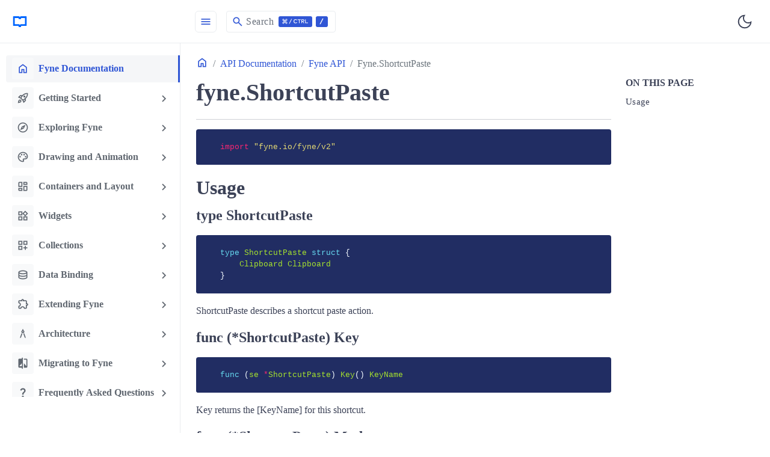

--- FILE ---
content_type: text/html; charset=utf-8
request_url: https://developer.fyne.io/api/v2.0/shortcutpaste.html
body_size: -13
content:
<!DOCTYPE html>
<html lang="en-US">
  <meta charset="utf-8">
  <title>Redirecting&hellip;</title>
  <link rel="canonical" href="https://docs.fyne.io/api/v2.0/shortcutpaste">
  <script>location="https://docs.fyne.io/api/v2.0/shortcutpaste"</script>
  <meta http-equiv="refresh" content="0; url=https://docs.fyne.io/api/v2.0/shortcutpaste">
  <meta name="robots" content="noindex">
  <h1>Redirecting&hellip;</h1>
  <a href="https://docs.fyne.io/api/v2.0/shortcutpaste">Click here if you are not redirected.</a>
</html>


--- FILE ---
content_type: text/html; charset=utf-8
request_url: https://docs.fyne.io/api/v2/fyne/shortcutpaste/
body_size: 148700
content:
<!doctype html><html lang=en-us><head><meta charset=utf-8><title>fyne.ShortcutPaste | Fyne Documentation</title><meta name=viewport content="width=device-width,initial-scale=1"><meta name=keywords content="Documentation,Hugo,Hugo Theme,Bootstrap"><meta name=author content="Colin Wilson - Lotus Labs"><meta name=email content="support@aigis.uk"><meta name=website content="https://lotusdocs.dev"><meta name=Version content="v0.1.0"><link rel=icon href=https://docs.fyne.io/favicon.ico sizes=any><link rel=icon type=image/svg+xml href=https://docs.fyne.io/favicon.svg><link rel=apple-touch-icon sizes=180x180 href=https://docs.fyne.io/apple-touch-icon.png><link rel=icon type=image/png sizes=32x32 href=https://docs.fyne.io/favicon-32x32.png><link rel=icon type=image/png sizes=16x16 href=https://docs.fyne.io/favicon-16x16.png><link rel=manifest crossorigin=use-credentials href=https://docs.fyne.io/site.webmanifest><meta property="og:title" content="fyne.ShortcutPaste"><meta property="og:description" content='


    
    import "fyne.io/fyne/v2"
Usage linktype ShortcutPaste link

    
    type ShortcutPaste struct {
	Clipboard Clipboard
}
ShortcutPaste describes a shortcut paste action.
func (*ShortcutPaste) Key link

    
    func (se *ShortcutPaste) Key() KeyName
Key returns the [KeyName] for this shortcut.
func (*ShortcutPaste) Mod link

    
    func (se *ShortcutPaste) Mod() KeyModifier
Mod returns the [KeyModifier] for this shortcut.
func (*ShortcutPaste) ShortcutName link

    
    func (se *ShortcutPaste) ShortcutName() string
ShortcutName returns the shortcut name'><meta property="og:type" content="article"><meta property="og:url" content="https://docs.fyne.io/api/v2/fyne/shortcutpaste/"><meta property="og:image" content="https://docs.fyne.io/opengraph/card-base-2_hu_6e2dc72502556435.png"><meta property="article:section" content="docs"><meta name=twitter:card content="summary_large_image"><meta name=twitter:image content="https://docs.fyne.io/opengraph/card-base-2_hu_6e2dc72502556435.png"><meta name=twitter:title content="fyne.ShortcutPaste"><meta name=twitter:description content='


    
    import "fyne.io/fyne/v2"
Usage linktype ShortcutPaste link

    
    type ShortcutPaste struct {
	Clipboard Clipboard
}
ShortcutPaste describes a shortcut paste action.
func (*ShortcutPaste) Key link

    
    func (se *ShortcutPaste) Key() KeyName
Key returns the [KeyName] for this shortcut.
func (*ShortcutPaste) Mod link

    
    func (se *ShortcutPaste) Mod() KeyModifier
Mod returns the [KeyModifier] for this shortcut.
func (*ShortcutPaste) ShortcutName link

    
    func (se *ShortcutPaste) ShortcutName() string
ShortcutName returns the shortcut name'><link rel=alternate type=application/atom+xml title="Atom feed for Fyne Documentation" href=/index.xml><script>(()=>{var t=window.matchMedia&&window.matchMedia("(prefers-color-scheme: dark)").matches,e=localStorage.getItem("theme");t&&e===null&&(localStorage.setItem("theme","dark"),document.documentElement.setAttribute("data-dark-mode","")),t&&e==="dark"&&document.documentElement.setAttribute("data-dark-mode",""),e==="dark"&&document.documentElement.setAttribute("data-dark-mode","")})()</script><script type=text/javascript src=https://docs.fyne.io/docs/js/flexsearch.bundle.min.459d2ed5d3e38d6faf55bbaaf6ac055046088f86a9df3ad0a1473e2eb663bb45295367b6198c9b170d14a66e6793787f.js integrity=sha384-RZ0u1dPjjW+vVbuq9qwFUEYIj4ap3zrQoUc+LrZju0UpU2e2GYybFw0Upm5nk3h/ crossorigin=anonymous></script><link rel=stylesheet href=/docs/scss/style.min.9f198180aa929b3c2276b402b796e74ed231639ad7ea837d05515b5be35ef385e0980b2bc2499d09dad5d011b90710cf.css integrity=sha384-nxmBgKqSmzwidrQCt5bnTtIxY5rX6oN9BVFbW+Ne84XgmAsrwkmdCdrV0BG5BxDP crossorigin=anonymous></head><body><div class=content><div class="page-wrapper toggled"><nav id=sidebar class=sidebar-wrapper><div class=sidebar-brand><a href=/ aria-label=HomePage alt=HomePage><svg id="Layer_1" viewBox="0 0 250 250"><path d="m143 39.5c-18 0-18 18-18 18s0-18-18-18H22c-2.76.0-5 2.24-5 5v143c0 2.76 2.24 5 5 5h76c7.2.0 8.64 11.52 8.93 16.13.07 1.05.95 1.87 2 1.87h32.14c1.06.0 1.94-.82 2-1.87.29-4.61 1.73-16.13 8.93-16.13h76c2.76.0 5-2.24 5-5V44.5c0-2.76-2.24-5-5-5h-85zM206 163c0 1.38-1.12 2.5-2.5 2.5H143c-18 0-18 18-18 18s0-18-18-18H46.5c-1.38.0-2.5-1.12-2.5-2.5V69c0-1.38 1.12-2.5 2.5-2.5H98c7.2.0 8.64 11.52 8.93 16.13.07 1.05.95 1.87 2 1.87h32.14c1.06.0 1.94-.82 2-1.87.29-4.61 1.73-16.13 8.93-16.13h51.5c1.38.0 2.5 1.12 2.5 2.5v94z" style="fill:#06f"/></svg></a></div><div class=sidebar-content style="height:calc(100% - 131px)"><ul class=sidebar-menu><li class=current><a class=sidebar-root-link href=https://docs.fyne.io/><i class="material-icons me-2">home</i>
Fyne Documentation</a></li><li class=sidebar-dropdown><button class=btn>
<i class="material-icons me-2">rocket_launch</i>
Getting Started</button><div class=sidebar-submenu><ul><li><a class=sidebar-nested-link href=https://docs.fyne.io/started/quick/>Quick Start</a></li><li><a class=sidebar-nested-link href=https://docs.fyne.io/started/hello/>Creating your first Fyne app</a></li><li><a class=sidebar-nested-link href=https://docs.fyne.io/started/demo/>Run Fyne Demo</a></li><li><a class=sidebar-nested-link href=https://docs.fyne.io/started/apprun/>Application and RunLoop</a></li><li><a class=sidebar-nested-link href=https://docs.fyne.io/started/updating/>Updating Content in your GUI</a></li><li><a class=sidebar-nested-link href=https://docs.fyne.io/started/windows/>Window Handling</a></li><li><a class=sidebar-nested-link href=https://docs.fyne.io/started/goroutines/>Using Goroutines</a></li><li><a class=sidebar-nested-link href=https://docs.fyne.io/started/testing/>Testing Graphical Apps</a></li><li><a class=sidebar-nested-link href=https://docs.fyne.io/started/packaging/>Packaging for Desktop</a></li><li><a class=sidebar-nested-link href=https://docs.fyne.io/started/mobile/>Mobile Packaging</a></li><li><a class=sidebar-nested-link href=https://docs.fyne.io/started/webapp/>Run in a Browser</a></li><li><a class=sidebar-nested-link href=https://docs.fyne.io/started/metadata/>App Metadata</a></li><li><a class=sidebar-nested-link href=https://docs.fyne.io/started/distribution/>Distributing to App Stores</a></li><li><a class=sidebar-nested-link href=https://docs.fyne.io/started/cross-compiling/>Compiling for different platforms</a></li></ul></div></li><li class=sidebar-dropdown><button class=btn>
<i class="material-icons me-2">explore</i>
Exploring Fyne</button><div class=sidebar-submenu><ul><li><a class=sidebar-nested-link href=https://docs.fyne.io/explore/canvas/>Canvas and CanvasObject</a></li><li><a class=sidebar-nested-link href=https://docs.fyne.io/explore/container/>Container and Layouts</a></li><li><a class=sidebar-nested-link href=https://docs.fyne.io/explore/widgets/>Widget List</a></li><li><a class=sidebar-nested-link href=https://docs.fyne.io/explore/layouts/>Layout List</a></li><li><a class=sidebar-nested-link href=https://docs.fyne.io/explore/dialogs/>Dialog List</a></li><li><a class=sidebar-nested-link href=https://docs.fyne.io/explore/icons/>Theme Icons</a></li><li><a class=sidebar-nested-link href=https://docs.fyne.io/explore/shortcuts/>Adding Shortcuts to an App</a></li><li><a class=sidebar-nested-link href=https://docs.fyne.io/explore/preferences/>Using the Preferences API</a></li><li><a class=sidebar-nested-link href=https://docs.fyne.io/explore/translations/>Adding app translations</a></li><li><a class=sidebar-nested-link href=https://docs.fyne.io/explore/systray/>System Tray Menu</a></li><li><a class=sidebar-nested-link href=https://docs.fyne.io/explore/binding/>Data Binding</a></li><li><a class=sidebar-nested-link href=https://docs.fyne.io/explore/compiling/>Compile Options</a></li><li><a class=sidebar-nested-link href=https://docs.fyne.io/explore/migrations/>Migrations</a></li></ul></div></li><li class=sidebar-dropdown><button class=btn>
<i class="material-icons me-2">palette</i>
Drawing and Animation</button><div class=sidebar-submenu><ul><li><a class=sidebar-nested-link href=https://docs.fyne.io/canvas/rectangle/>Rectangle</a></li><li><a class=sidebar-nested-link href=https://docs.fyne.io/canvas/text/>Text</a></li><li><a class=sidebar-nested-link href=https://docs.fyne.io/canvas/line/>Line</a></li><li><a class=sidebar-nested-link href=https://docs.fyne.io/canvas/circle/>Circle</a></li><li><a class=sidebar-nested-link href=https://docs.fyne.io/canvas/image/>Image</a></li><li><a class=sidebar-nested-link href=https://docs.fyne.io/canvas/raster/>Raster</a></li><li><a class=sidebar-nested-link href=https://docs.fyne.io/canvas/gradient/>Gradient</a></li><li><a class=sidebar-nested-link href=https://docs.fyne.io/canvas/animation/>Animation</a></li></ul></div></li><li class=sidebar-dropdown><button class=btn>
<i class="material-icons me-2">browse</i>
Containers and Layout</button><div class=sidebar-submenu><ul><li><a class=sidebar-nested-link href=https://docs.fyne.io/container/box/>Box</a></li><li><a class=sidebar-nested-link href=https://docs.fyne.io/container/grid/>Grid</a></li><li><a class=sidebar-nested-link href=https://docs.fyne.io/container/gridwrap/>Grid Wrap</a></li><li><a class=sidebar-nested-link href=https://docs.fyne.io/container/border/>Border</a></li><li><a class=sidebar-nested-link href=https://docs.fyne.io/container/form/>Form</a></li><li><a class=sidebar-nested-link href=https://docs.fyne.io/container/center/>Center</a></li><li><a class=sidebar-nested-link href=https://docs.fyne.io/container/apptabs/>AppTabs</a></li><li><a class=sidebar-nested-link href=https://docs.fyne.io/container/stack/>Stack</a></li></ul></div></li><li class=sidebar-dropdown><button class=btn>
<i class="material-icons me-2">widgets</i>
Widgets</button><div class=sidebar-submenu><ul><li><a class=sidebar-nested-link href=https://docs.fyne.io/widget/label/>Label</a></li><li><a class=sidebar-nested-link href=https://docs.fyne.io/widget/button/>Button</a></li><li><a class=sidebar-nested-link href=https://docs.fyne.io/widget/entry/>Entry</a></li><li><a class=sidebar-nested-link href=https://docs.fyne.io/widget/choices/>Choices</a></li><li><a class=sidebar-nested-link href=https://docs.fyne.io/widget/form/>Form</a></li><li><a class=sidebar-nested-link href=https://docs.fyne.io/widget/progressbar/>ProgressBar</a></li><li><a class=sidebar-nested-link href=https://docs.fyne.io/widget/toolbar/>Toolbar</a></li></ul></div></li><li class=sidebar-dropdown><button class=btn>
<i class="material-icons me-2">dashboard_customize</i>
Collections</button><div class=sidebar-submenu><ul><li><a class=sidebar-nested-link href=https://docs.fyne.io/collection/list/>List</a></li><li><a class=sidebar-nested-link href=https://docs.fyne.io/collection/table/>Table</a></li><li><a class=sidebar-nested-link href=https://docs.fyne.io/collection/tree/>Tree</a></li></ul></div></li><li class=sidebar-dropdown><button class=btn>
<i class="material-icons me-2">database</i>
Data Binding</button><div class=sidebar-submenu><ul><li><a class=sidebar-nested-link href=https://docs.fyne.io/binding/data/>Data Binding</a></li><li><a class=sidebar-nested-link href=https://docs.fyne.io/binding/simple/>Binding Simple Widgets</a></li><li><a class=sidebar-nested-link href=https://docs.fyne.io/binding/twoway/>Two-Way Binding</a></li><li><a class=sidebar-nested-link href=https://docs.fyne.io/binding/conversion/>Data Conversion</a></li><li><a class=sidebar-nested-link href=https://docs.fyne.io/binding/list/>List Data</a></li></ul></div></li><li class=sidebar-dropdown><button class=btn>
<i class="material-icons me-2">extension</i>
Extending Fyne</button><div class=sidebar-submenu><ul><li><a class=sidebar-nested-link href=https://docs.fyne.io/extend/custom-layout/>Building a Custom Layout</a></li><li><a class=sidebar-nested-link href=https://docs.fyne.io/extend/custom-widget/>Writing a Custom Widget</a></li><li><a class=sidebar-nested-link href=https://docs.fyne.io/extend/bundle/>Bundling resources</a></li><li><a class=sidebar-nested-link href=https://docs.fyne.io/extend/custom-theme/>Creating a Custom Theme</a></li><li><a class=sidebar-nested-link href=https://docs.fyne.io/extend/extending-widgets/>Extending Widgets</a></li><li><a class=sidebar-nested-link href=https://docs.fyne.io/extend/numerical-entry/>Numerical Entry</a></li></ul></div></li><li class=sidebar-dropdown><button class=btn>
<i class="material-icons me-2">architecture</i>
Architecture</button><div class=sidebar-submenu><ul><li><a class=sidebar-nested-link href=https://docs.fyne.io/architecture/geometry/>Geometry</a></li><li><a class=sidebar-nested-link href=https://docs.fyne.io/architecture/scaling/>Scaling</a></li><li><a class=sidebar-nested-link href=https://docs.fyne.io/architecture/widgets/>Widgets</a></li><li><a class=sidebar-nested-link href=https://docs.fyne.io/architecture/organisation/>Organisation and Packages</a></li></ul></div></li><li class=sidebar-dropdown><button class=btn>
<i class="material-icons me-2">compare</i>
Migrating to Fyne</button><div class=sidebar-submenu><ul><li><a class=sidebar-nested-link href=https://docs.fyne.io/migrating/guiintro/>GUI Overview</a></li></ul></div></li><li class=sidebar-dropdown><button class=btn>
<i class="material-icons me-2">question_mark</i>
Frequently Asked Questions</button><div class=sidebar-submenu><ul><li><a class=sidebar-nested-link href=https://docs.fyne.io/faq/layout/>Layout and Widget Size</a></li><li><a class=sidebar-nested-link href=https://docs.fyne.io/faq/theme/>Theme and Customisation</a></li><li><a class=sidebar-nested-link href=https://docs.fyne.io/faq/troubleshoot/>Troubleshooting</a></li></ul></div></li><li class="sidebar-dropdown current active"><button class=btn>
<i class="material-icons me-2">package</i>
API Documentation</button><div class="sidebar-submenu d-block"><ul><li class="sidebar-dropdown nested"><button class=btn>
app</button><div class=sidebar-submenu><ul><li><a class=sidebar-nested-link href=https://docs.fyne.io/api/v2/app/package/>app (package)</a></li><li><a class=sidebar-nested-link href=https://docs.fyne.io/api/v2/app/settingsschema/>app.SettingsSchema</a></li></ul></div></li><li class="sidebar-dropdown nested"><button class=btn>
canvas</button><div class=sidebar-submenu><ul><li><a class=sidebar-nested-link href=https://docs.fyne.io/api/v2/canvas/package/>canvas (package)</a></li><li><a class=sidebar-nested-link href=https://docs.fyne.io/api/v2/canvas/arc/>canvas.Arc</a></li><li><a class=sidebar-nested-link href=https://docs.fyne.io/api/v2/canvas/circle/>canvas.Circle</a></li><li><a class=sidebar-nested-link href=https://docs.fyne.io/api/v2/canvas/image/>canvas.Image</a></li><li><a class=sidebar-nested-link href=https://docs.fyne.io/api/v2/canvas/imagefill/>canvas.ImageFill</a></li><li><a class=sidebar-nested-link href=https://docs.fyne.io/api/v2/canvas/imagescale/>canvas.ImageScale</a></li><li><a class=sidebar-nested-link href=https://docs.fyne.io/api/v2/canvas/line/>canvas.Line</a></li><li><a class=sidebar-nested-link href=https://docs.fyne.io/api/v2/canvas/lineargradient/>canvas.LinearGradient</a></li><li><a class=sidebar-nested-link href=https://docs.fyne.io/api/v2/canvas/polygon/>canvas.Polygon</a></li><li><a class=sidebar-nested-link href=https://docs.fyne.io/api/v2/canvas/radialgradient/>canvas.RadialGradient</a></li><li><a class=sidebar-nested-link href=https://docs.fyne.io/api/v2/canvas/raster/>canvas.Raster</a></li><li><a class=sidebar-nested-link href=https://docs.fyne.io/api/v2/canvas/rectangle/>canvas.Rectangle</a></li><li><a class=sidebar-nested-link href=https://docs.fyne.io/api/v2/canvas/text/>canvas.Text</a></li></ul></div></li><li class="sidebar-dropdown nested"><button class=btn>
container</button><div class=sidebar-submenu><ul><li><a class=sidebar-nested-link href=https://docs.fyne.io/api/v2/container/package/>container (package)</a></li><li><a class=sidebar-nested-link href=https://docs.fyne.io/api/v2/container/apptabs/>container.AppTabs</a></li><li><a class=sidebar-nested-link href=https://docs.fyne.io/api/v2/container/clip/>container.Clip</a></li><li><a class=sidebar-nested-link href=https://docs.fyne.io/api/v2/container/doctabs/>container.DocTabs</a></li><li><a class=sidebar-nested-link href=https://docs.fyne.io/api/v2/container/innerwindow/>container.InnerWindow</a></li><li><a class=sidebar-nested-link href=https://docs.fyne.io/api/v2/container/multiplewindows/>container.MultipleWindows</a></li><li><a class=sidebar-nested-link href=https://docs.fyne.io/api/v2/container/navigation/>container.Navigation</a></li><li><a class=sidebar-nested-link href=https://docs.fyne.io/api/v2/container/scroll/>container.Scroll</a></li><li><a class=sidebar-nested-link href=https://docs.fyne.io/api/v2/container/scrolldirection/>container.ScrollDirection</a></li><li><a class=sidebar-nested-link href=https://docs.fyne.io/api/v2/container/split/>container.Split</a></li><li><a class=sidebar-nested-link href=https://docs.fyne.io/api/v2/container/tabitem/>container.TabItem</a></li><li><a class=sidebar-nested-link href=https://docs.fyne.io/api/v2/container/tablocation/>container.TabLocation</a></li><li><a class=sidebar-nested-link href=https://docs.fyne.io/api/v2/container/themeoverride/>container.ThemeOverride</a></li></ul></div></li><li class="sidebar-dropdown nested"><button class=btn>
data/binding</button><div class=sidebar-submenu><ul><li><a class=sidebar-nested-link href=https://docs.fyne.io/api/v2/data/binding/package/>binding (package)</a></li><li><a class=sidebar-nested-link href=https://docs.fyne.io/api/v2/data/binding/bool/>binding.Bool</a></li><li><a class=sidebar-nested-link href=https://docs.fyne.io/api/v2/data/binding/boollist/>binding.BoolList</a></li><li><a class=sidebar-nested-link href=https://docs.fyne.io/api/v2/data/binding/booltree/>binding.BoolTree</a></li><li><a class=sidebar-nested-link href=https://docs.fyne.io/api/v2/data/binding/bytes/>binding.Bytes</a></li><li><a class=sidebar-nested-link href=https://docs.fyne.io/api/v2/data/binding/byteslist/>binding.BytesList</a></li><li><a class=sidebar-nested-link href=https://docs.fyne.io/api/v2/data/binding/bytestree/>binding.BytesTree</a></li><li><a class=sidebar-nested-link href=https://docs.fyne.io/api/v2/data/binding/dataitem/>binding.DataItem</a></li><li><a class=sidebar-nested-link href=https://docs.fyne.io/api/v2/data/binding/datalist/>binding.DataList</a></li><li><a class=sidebar-nested-link href=https://docs.fyne.io/api/v2/data/binding/datalistener/>binding.DataListener</a></li><li><a class=sidebar-nested-link href=https://docs.fyne.io/api/v2/data/binding/datamap/>binding.DataMap</a></li><li><a class=sidebar-nested-link href=https://docs.fyne.io/api/v2/data/binding/datatree/>binding.DataTree</a></li><li><a class=sidebar-nested-link href=https://docs.fyne.io/api/v2/data/binding/externalbool/>binding.ExternalBool</a></li><li><a class=sidebar-nested-link href=https://docs.fyne.io/api/v2/data/binding/externalboollist/>binding.ExternalBoolList</a></li><li><a class=sidebar-nested-link href=https://docs.fyne.io/api/v2/data/binding/externalbooltree/>binding.ExternalBoolTree</a></li><li><a class=sidebar-nested-link href=https://docs.fyne.io/api/v2/data/binding/externalbytes/>binding.ExternalBytes</a></li><li><a class=sidebar-nested-link href=https://docs.fyne.io/api/v2/data/binding/externalbyteslist/>binding.ExternalBytesList</a></li><li><a class=sidebar-nested-link href=https://docs.fyne.io/api/v2/data/binding/externalbytestree/>binding.ExternalBytesTree</a></li><li><a class=sidebar-nested-link href=https://docs.fyne.io/api/v2/data/binding/externalfloat/>binding.ExternalFloat</a></li><li><a class=sidebar-nested-link href=https://docs.fyne.io/api/v2/data/binding/externalfloatlist/>binding.ExternalFloatList</a></li><li><a class=sidebar-nested-link href=https://docs.fyne.io/api/v2/data/binding/externalfloattree/>binding.ExternalFloatTree</a></li><li><a class=sidebar-nested-link href=https://docs.fyne.io/api/v2/data/binding/externalint/>binding.ExternalInt</a></li><li><a class=sidebar-nested-link href=https://docs.fyne.io/api/v2/data/binding/externalintlist/>binding.ExternalIntList</a></li><li><a class=sidebar-nested-link href=https://docs.fyne.io/api/v2/data/binding/externalinttree/>binding.ExternalIntTree</a></li><li><a class=sidebar-nested-link href=https://docs.fyne.io/api/v2/data/binding/externalitem/>binding.ExternalItem</a></li><li><a class=sidebar-nested-link href=https://docs.fyne.io/api/v2/data/binding/externallist/>binding.ExternalList</a></li><li><a class=sidebar-nested-link href=https://docs.fyne.io/api/v2/data/binding/externalrune/>binding.ExternalRune</a></li><li><a class=sidebar-nested-link href=https://docs.fyne.io/api/v2/data/binding/externalrunelist/>binding.ExternalRuneList</a></li><li><a class=sidebar-nested-link href=https://docs.fyne.io/api/v2/data/binding/externalrunetree/>binding.ExternalRuneTree</a></li><li><a class=sidebar-nested-link href=https://docs.fyne.io/api/v2/data/binding/externalstring/>binding.ExternalString</a></li><li><a class=sidebar-nested-link href=https://docs.fyne.io/api/v2/data/binding/externalstringlist/>binding.ExternalStringList</a></li><li><a class=sidebar-nested-link href=https://docs.fyne.io/api/v2/data/binding/externalstringtree/>binding.ExternalStringTree</a></li><li><a class=sidebar-nested-link href=https://docs.fyne.io/api/v2/data/binding/externaltree/>binding.ExternalTree</a></li><li><a class=sidebar-nested-link href=https://docs.fyne.io/api/v2/data/binding/externaluntyped/>binding.ExternalUntyped</a></li><li><a class=sidebar-nested-link href=https://docs.fyne.io/api/v2/data/binding/externaluntypedlist/>binding.ExternalUntypedList</a></li><li><a class=sidebar-nested-link href=https://docs.fyne.io/api/v2/data/binding/externaluntypedmap/>binding.ExternalUntypedMap</a></li><li><a class=sidebar-nested-link href=https://docs.fyne.io/api/v2/data/binding/externaluntypedtree/>binding.ExternalUntypedTree</a></li><li><a class=sidebar-nested-link href=https://docs.fyne.io/api/v2/data/binding/externaluri/>binding.ExternalURI</a></li><li><a class=sidebar-nested-link href=https://docs.fyne.io/api/v2/data/binding/externalurilist/>binding.ExternalURIList</a></li><li><a class=sidebar-nested-link href=https://docs.fyne.io/api/v2/data/binding/externaluritree/>binding.ExternalURITree</a></li><li><a class=sidebar-nested-link href=https://docs.fyne.io/api/v2/data/binding/float/>binding.Float</a></li><li><a class=sidebar-nested-link href=https://docs.fyne.io/api/v2/data/binding/floatlist/>binding.FloatList</a></li><li><a class=sidebar-nested-link href=https://docs.fyne.io/api/v2/data/binding/floattree/>binding.FloatTree</a></li><li><a class=sidebar-nested-link href=https://docs.fyne.io/api/v2/data/binding/int/>binding.Int</a></li><li><a class=sidebar-nested-link href=https://docs.fyne.io/api/v2/data/binding/intlist/>binding.IntList</a></li><li><a class=sidebar-nested-link href=https://docs.fyne.io/api/v2/data/binding/inttree/>binding.IntTree</a></li><li><a class=sidebar-nested-link href=https://docs.fyne.io/api/v2/data/binding/item/>binding.Item</a></li><li><a class=sidebar-nested-link href=https://docs.fyne.io/api/v2/data/binding/list/>binding.List</a></li><li><a class=sidebar-nested-link href=https://docs.fyne.io/api/v2/data/binding/rune/>binding.Rune</a></li><li><a class=sidebar-nested-link href=https://docs.fyne.io/api/v2/data/binding/runelist/>binding.RuneList</a></li><li><a class=sidebar-nested-link href=https://docs.fyne.io/api/v2/data/binding/runetree/>binding.RuneTree</a></li><li><a class=sidebar-nested-link href=https://docs.fyne.io/api/v2/data/binding/string/>binding.String</a></li><li><a class=sidebar-nested-link href=https://docs.fyne.io/api/v2/data/binding/stringlist/>binding.StringList</a></li><li><a class=sidebar-nested-link href=https://docs.fyne.io/api/v2/data/binding/stringtree/>binding.StringTree</a></li><li><a class=sidebar-nested-link href=https://docs.fyne.io/api/v2/data/binding/struct/>binding.Struct</a></li><li><a class=sidebar-nested-link href=https://docs.fyne.io/api/v2/data/binding/tree/>binding.Tree</a></li><li><a class=sidebar-nested-link href=https://docs.fyne.io/api/v2/data/binding/untyped/>binding.Untyped</a></li><li><a class=sidebar-nested-link href=https://docs.fyne.io/api/v2/data/binding/untypedlist/>binding.UntypedList</a></li><li><a class=sidebar-nested-link href=https://docs.fyne.io/api/v2/data/binding/untypedmap/>binding.UntypedMap</a></li><li><a class=sidebar-nested-link href=https://docs.fyne.io/api/v2/data/binding/untypedtree/>binding.UntypedTree</a></li><li><a class=sidebar-nested-link href=https://docs.fyne.io/api/v2/data/binding/uri/>binding.URI</a></li><li><a class=sidebar-nested-link href=https://docs.fyne.io/api/v2/data/binding/urilist/>binding.URIList</a></li><li><a class=sidebar-nested-link href=https://docs.fyne.io/api/v2/data/binding/uritree/>binding.URITree</a></li></ul></div></li><li class="sidebar-dropdown nested"><button class=btn>
data/validation</button><div class=sidebar-submenu><ul><li><a class=sidebar-nested-link href=https://docs.fyne.io/api/v2/data/validation/package/>validation (package)</a></li></ul></div></li><li class="sidebar-dropdown nested"><button class=btn>
dialog</button><div class=sidebar-submenu><ul><li><a class=sidebar-nested-link href=https://docs.fyne.io/api/v2/dialog/package/>dialog (package)</a></li><li><a class=sidebar-nested-link href=https://docs.fyne.io/api/v2/dialog/colorpickerdialog/>dialog.ColorPickerDialog</a></li><li><a class=sidebar-nested-link href=https://docs.fyne.io/api/v2/dialog/confirmdialog/>dialog.ConfirmDialog</a></li><li><a class=sidebar-nested-link href=https://docs.fyne.io/api/v2/dialog/customdialog/>dialog.CustomDialog</a></li><li><a class=sidebar-nested-link href=https://docs.fyne.io/api/v2/dialog/dialog/>dialog.Dialog</a></li><li><a class=sidebar-nested-link href=https://docs.fyne.io/api/v2/dialog/entrydialog/>dialog.EntryDialog</a></li><li><a class=sidebar-nested-link href=https://docs.fyne.io/api/v2/dialog/filedialog/>dialog.FileDialog</a></li><li><a class=sidebar-nested-link href=https://docs.fyne.io/api/v2/dialog/formdialog/>dialog.FormDialog</a></li><li><a class=sidebar-nested-link href=https://docs.fyne.io/api/v2/dialog/progressdialog/>dialog.ProgressDialog</a></li><li><a class=sidebar-nested-link href=https://docs.fyne.io/api/v2/dialog/progressinfinitedialog/>dialog.ProgressInfiniteDialog</a></li><li><a class=sidebar-nested-link href=https://docs.fyne.io/api/v2/dialog/viewlayout/>dialog.ViewLayout</a></li></ul></div></li><li class="sidebar-dropdown nested"><button class=btn>
driver</button><div class=sidebar-submenu><ul><li><a class=sidebar-nested-link href=https://docs.fyne.io/api/v2/driver/package/>driver (package)</a></li><li><a class=sidebar-nested-link href=https://docs.fyne.io/api/v2/driver/androidcontext/>driver.AndroidContext</a></li><li><a class=sidebar-nested-link href=https://docs.fyne.io/api/v2/driver/androidwindowcontext/>driver.AndroidWindowContext</a></li><li><a class=sidebar-nested-link href=https://docs.fyne.io/api/v2/driver/macwindowcontext/>driver.MacWindowContext</a></li><li><a class=sidebar-nested-link href=https://docs.fyne.io/api/v2/driver/nativewindow/>driver.NativeWindow</a></li><li><a class=sidebar-nested-link href=https://docs.fyne.io/api/v2/driver/unknowncontext/>driver.UnknownContext</a></li><li><a class=sidebar-nested-link href=https://docs.fyne.io/api/v2/driver/waylandwindowcontext/>driver.WaylandWindowContext</a></li><li><a class=sidebar-nested-link href=https://docs.fyne.io/api/v2/driver/windowswindowcontext/>driver.WindowsWindowContext</a></li><li><a class=sidebar-nested-link href=https://docs.fyne.io/api/v2/driver/x11windowcontext/>driver.X11WindowContext</a></li><li class="sidebar-dropdown nested"><button class=btn>
driver/desktop</button><div class=sidebar-submenu><ul><li><a class=sidebar-nested-link href=https://docs.fyne.io/api/v2/driver/desktop/package/>desktop (package)</a></li><li><a class=sidebar-nested-link href=https://docs.fyne.io/api/v2/driver/desktop/app/>desktop.App</a></li><li><a class=sidebar-nested-link href=https://docs.fyne.io/api/v2/driver/desktop/canvas/>desktop.Canvas</a></li><li><a class=sidebar-nested-link href=https://docs.fyne.io/api/v2/driver/desktop/cursor/>desktop.Cursor</a></li><li><a class=sidebar-nested-link href=https://docs.fyne.io/api/v2/driver/desktop/cursorable/>desktop.Cursorable</a></li><li><a class=sidebar-nested-link href=https://docs.fyne.io/api/v2/driver/desktop/customshortcut/>desktop.CustomShortcut</a></li><li><a class=sidebar-nested-link href=https://docs.fyne.io/api/v2/driver/desktop/driver/>desktop.Driver</a></li><li><a class=sidebar-nested-link href=https://docs.fyne.io/api/v2/driver/desktop/hoverable/>desktop.Hoverable</a></li><li><a class=sidebar-nested-link href=https://docs.fyne.io/api/v2/driver/desktop/keyable/>desktop.Keyable</a></li><li><a class=sidebar-nested-link href=https://docs.fyne.io/api/v2/driver/desktop/modifier/>desktop.Modifier</a></li><li><a class=sidebar-nested-link href=https://docs.fyne.io/api/v2/driver/desktop/mouseable/>desktop.Mouseable</a></li><li><a class=sidebar-nested-link href=https://docs.fyne.io/api/v2/driver/desktop/mousebutton/>desktop.MouseButton</a></li><li><a class=sidebar-nested-link href=https://docs.fyne.io/api/v2/driver/desktop/mouseevent/>desktop.MouseEvent</a></li><li><a class=sidebar-nested-link href=https://docs.fyne.io/api/v2/driver/desktop/standardcursor/>desktop.StandardCursor</a></li></ul></div></li><li class="sidebar-dropdown nested"><button class=btn>
driver/embedded</button><div class=sidebar-submenu><ul><li><a class=sidebar-nested-link href=https://docs.fyne.io/api/v2/driver/embedded/package/>embedded (package)</a></li><li><a class=sidebar-nested-link href=https://docs.fyne.io/api/v2/driver/embedded/characterevent/>embedded.CharacterEvent</a></li><li><a class=sidebar-nested-link href=https://docs.fyne.io/api/v2/driver/embedded/driver/>embedded.Driver</a></li><li><a class=sidebar-nested-link href=https://docs.fyne.io/api/v2/driver/embedded/event/>embedded.Event</a></li><li><a class=sidebar-nested-link href=https://docs.fyne.io/api/v2/driver/embedded/keydirection/>embedded.KeyDirection</a></li><li><a class=sidebar-nested-link href=https://docs.fyne.io/api/v2/driver/embedded/keyevent/>embedded.KeyEvent</a></li><li><a class=sidebar-nested-link href=https://docs.fyne.io/api/v2/driver/embedded/touchdownevent/>embedded.TouchDownEvent</a></li><li><a class=sidebar-nested-link href=https://docs.fyne.io/api/v2/driver/embedded/touchmoveevent/>embedded.TouchMoveEvent</a></li><li><a class=sidebar-nested-link href=https://docs.fyne.io/api/v2/driver/embedded/touchupevent/>embedded.TouchUpEvent</a></li></ul></div></li><li class="sidebar-dropdown nested"><button class=btn>
driver/mobile</button><div class=sidebar-submenu><ul><li><a class=sidebar-nested-link href=https://docs.fyne.io/api/v2/driver/mobile/package/>mobile (package)</a></li><li><a class=sidebar-nested-link href=https://docs.fyne.io/api/v2/driver/mobile/device/>mobile.Device</a></li><li><a class=sidebar-nested-link href=https://docs.fyne.io/api/v2/driver/mobile/driver/>mobile.Driver</a></li><li><a class=sidebar-nested-link href=https://docs.fyne.io/api/v2/driver/mobile/keyboardable/>mobile.Keyboardable</a></li><li><a class=sidebar-nested-link href=https://docs.fyne.io/api/v2/driver/mobile/keyboardtype/>mobile.KeyboardType</a></li><li><a class=sidebar-nested-link href=https://docs.fyne.io/api/v2/driver/mobile/touchable/>mobile.Touchable</a></li><li><a class=sidebar-nested-link href=https://docs.fyne.io/api/v2/driver/mobile/touchevent/>mobile.TouchEvent</a></li></ul></div></li><li class="sidebar-dropdown nested"><button class=btn>
driver/software</button><div class=sidebar-submenu><ul><li><a class=sidebar-nested-link href=https://docs.fyne.io/api/v2/driver/software/package/>software (package)</a></li></ul></div></li></ul></div></li><li class="sidebar-dropdown nested current active"><button class=btn>
Fyne API</button><div class="sidebar-submenu d-block"><ul><li><a class=sidebar-nested-link href=https://docs.fyne.io/api/v2/fyne/package/>fyne (package)</a></li><li><a class=sidebar-nested-link href=https://docs.fyne.io/api/v2/fyne/animation/>fyne.Animation</a></li><li><a class=sidebar-nested-link href=https://docs.fyne.io/api/v2/fyne/animationcurve/>fyne.AnimationCurve</a></li><li><a class=sidebar-nested-link href=https://docs.fyne.io/api/v2/fyne/app/>fyne.App</a></li><li><a class=sidebar-nested-link href=https://docs.fyne.io/api/v2/fyne/appmetadata/>fyne.AppMetadata</a></li><li><a class=sidebar-nested-link href=https://docs.fyne.io/api/v2/fyne/buildtype/>fyne.BuildType</a></li><li><a class=sidebar-nested-link href=https://docs.fyne.io/api/v2/fyne/canvas/>fyne.Canvas</a></li><li><a class=sidebar-nested-link href=https://docs.fyne.io/api/v2/fyne/canvasobject/>fyne.CanvasObject</a></li><li><a class=sidebar-nested-link href=https://docs.fyne.io/api/v2/fyne/clipboard/>fyne.Clipboard</a></li><li><a class=sidebar-nested-link href=https://docs.fyne.io/api/v2/fyne/cloudprovider/>fyne.CloudProvider</a></li><li><a class=sidebar-nested-link href=https://docs.fyne.io/api/v2/fyne/cloudproviderpreferences/>fyne.CloudProviderPreferences</a></li><li><a class=sidebar-nested-link href=https://docs.fyne.io/api/v2/fyne/cloudproviderstorage/>fyne.CloudProviderStorage</a></li><li><a class=sidebar-nested-link href=https://docs.fyne.io/api/v2/fyne/container/>fyne.Container</a></li><li><a class=sidebar-nested-link href=https://docs.fyne.io/api/v2/fyne/delta/>fyne.Delta</a></li><li><a class=sidebar-nested-link href=https://docs.fyne.io/api/v2/fyne/device/>fyne.Device</a></li><li><a class=sidebar-nested-link href=https://docs.fyne.io/api/v2/fyne/deviceorientation/>fyne.DeviceOrientation</a></li><li><a class=sidebar-nested-link href=https://docs.fyne.io/api/v2/fyne/disableable/>fyne.Disableable</a></li><li><a class=sidebar-nested-link href=https://docs.fyne.io/api/v2/fyne/doubletappable/>fyne.DoubleTappable</a></li><li><a class=sidebar-nested-link href=https://docs.fyne.io/api/v2/fyne/dragevent/>fyne.DragEvent</a></li><li><a class=sidebar-nested-link href=https://docs.fyne.io/api/v2/fyne/draggable/>fyne.Draggable</a></li><li><a class=sidebar-nested-link href=https://docs.fyne.io/api/v2/fyne/driver/>fyne.Driver</a></li><li><a class=sidebar-nested-link href=https://docs.fyne.io/api/v2/fyne/focusable/>fyne.Focusable</a></li><li><a class=sidebar-nested-link href=https://docs.fyne.io/api/v2/fyne/hardwarekey/>fyne.HardwareKey</a></li><li><a class=sidebar-nested-link href=https://docs.fyne.io/api/v2/fyne/keyboardshortcut/>fyne.KeyboardShortcut</a></li><li><a class=sidebar-nested-link href=https://docs.fyne.io/api/v2/fyne/keyevent/>fyne.KeyEvent</a></li><li><a class=sidebar-nested-link href=https://docs.fyne.io/api/v2/fyne/keymodifier/>fyne.KeyModifier</a></li><li><a class=sidebar-nested-link href=https://docs.fyne.io/api/v2/fyne/keyname/>fyne.KeyName</a></li><li><a class=sidebar-nested-link href=https://docs.fyne.io/api/v2/fyne/layout/>fyne.Layout</a></li><li><a class=sidebar-nested-link href=https://docs.fyne.io/api/v2/fyne/legacytheme/>fyne.LegacyTheme</a></li><li><a class=sidebar-nested-link href=https://docs.fyne.io/api/v2/fyne/lifecycle/>fyne.Lifecycle</a></li><li><a class=sidebar-nested-link href=https://docs.fyne.io/api/v2/fyne/listableuri/>fyne.ListableURI</a></li><li><a class=sidebar-nested-link href=https://docs.fyne.io/api/v2/fyne/locale/>fyne.Locale</a></li><li><a class=sidebar-nested-link href=https://docs.fyne.io/api/v2/fyne/mainmenu/>fyne.MainMenu</a></li><li><a class=sidebar-nested-link href=https://docs.fyne.io/api/v2/fyne/menu/>fyne.Menu</a></li><li><a class=sidebar-nested-link href=https://docs.fyne.io/api/v2/fyne/menuitem/>fyne.MenuItem</a></li><li><a class=sidebar-nested-link href=https://docs.fyne.io/api/v2/fyne/notification/>fyne.Notification</a></li><li><a class=sidebar-nested-link href=https://docs.fyne.io/api/v2/fyne/overlaystack/>fyne.OverlayStack</a></li><li><a class=sidebar-nested-link href=https://docs.fyne.io/api/v2/fyne/pointevent/>fyne.PointEvent</a></li><li><a class=sidebar-nested-link href=https://docs.fyne.io/api/v2/fyne/position/>fyne.Position</a></li><li><a class=sidebar-nested-link href=https://docs.fyne.io/api/v2/fyne/preferences/>fyne.Preferences</a></li><li><a class=sidebar-nested-link href=https://docs.fyne.io/api/v2/fyne/resource/>fyne.Resource</a></li><li><a class=sidebar-nested-link href=https://docs.fyne.io/api/v2/fyne/scrollable/>fyne.Scrollable</a></li><li><a class=sidebar-nested-link href=https://docs.fyne.io/api/v2/fyne/scrolldirection/>fyne.ScrollDirection</a></li><li><a class=sidebar-nested-link href=https://docs.fyne.io/api/v2/fyne/scrollevent/>fyne.ScrollEvent</a></li><li><a class=sidebar-nested-link href=https://docs.fyne.io/api/v2/fyne/secondarytappable/>fyne.SecondaryTappable</a></li><li><a class=sidebar-nested-link href=https://docs.fyne.io/api/v2/fyne/settings/>fyne.Settings</a></li><li><a class=sidebar-nested-link href=https://docs.fyne.io/api/v2/fyne/shortcut/>fyne.Shortcut</a></li><li><a class=sidebar-nested-link href=https://docs.fyne.io/api/v2/fyne/shortcutable/>fyne.Shortcutable</a></li><li><a class=sidebar-nested-link href=https://docs.fyne.io/api/v2/fyne/shortcutcopy/>fyne.ShortcutCopy</a></li><li><a class=sidebar-nested-link href=https://docs.fyne.io/api/v2/fyne/shortcutcut/>fyne.ShortcutCut</a></li><li><a class=sidebar-nested-link href=https://docs.fyne.io/api/v2/fyne/shortcuthandler/>fyne.ShortcutHandler</a></li><li class=current><a class=sidebar-nested-link href=https://docs.fyne.io/api/v2/fyne/shortcutpaste/>fyne.ShortcutPaste</a></li><li><a class=sidebar-nested-link href=https://docs.fyne.io/api/v2/fyne/shortcutredo/>fyne.ShortcutRedo</a></li><li><a class=sidebar-nested-link href=https://docs.fyne.io/api/v2/fyne/shortcutselectall/>fyne.ShortcutSelectAll</a></li><li><a class=sidebar-nested-link href=https://docs.fyne.io/api/v2/fyne/shortcutundo/>fyne.ShortcutUndo</a></li><li><a class=sidebar-nested-link href=https://docs.fyne.io/api/v2/fyne/size/>fyne.Size</a></li><li><a class=sidebar-nested-link href=https://docs.fyne.io/api/v2/fyne/staticresource/>fyne.StaticResource</a></li><li><a class=sidebar-nested-link href=https://docs.fyne.io/api/v2/fyne/storage/>fyne.Storage</a></li><li><a class=sidebar-nested-link href=https://docs.fyne.io/api/v2/fyne/stringvalidator/>fyne.StringValidator</a></li><li><a class=sidebar-nested-link href=https://docs.fyne.io/api/v2/fyne/tabbable/>fyne.Tabbable</a></li><li><a class=sidebar-nested-link href=https://docs.fyne.io/api/v2/fyne/tappable/>fyne.Tappable</a></li><li><a class=sidebar-nested-link href=https://docs.fyne.io/api/v2/fyne/textalign/>fyne.TextAlign</a></li><li><a class=sidebar-nested-link href=https://docs.fyne.io/api/v2/fyne/textstyle/>fyne.TextStyle</a></li><li><a class=sidebar-nested-link href=https://docs.fyne.io/api/v2/fyne/texttruncation/>fyne.TextTruncation</a></li><li><a class=sidebar-nested-link href=https://docs.fyne.io/api/v2/fyne/textwrap/>fyne.TextWrap</a></li><li><a class=sidebar-nested-link href=https://docs.fyne.io/api/v2/fyne/theme/>fyne.Theme</a></li><li><a class=sidebar-nested-link href=https://docs.fyne.io/api/v2/fyne/themecolorname/>fyne.ThemeColorName</a></li><li><a class=sidebar-nested-link href=https://docs.fyne.io/api/v2/fyne/themedresource/>fyne.ThemedResource</a></li><li><a class=sidebar-nested-link href=https://docs.fyne.io/api/v2/fyne/themeiconname/>fyne.ThemeIconName</a></li><li><a class=sidebar-nested-link href=https://docs.fyne.io/api/v2/fyne/themesizename/>fyne.ThemeSizeName</a></li><li><a class=sidebar-nested-link href=https://docs.fyne.io/api/v2/fyne/themevariant/>fyne.ThemeVariant</a></li><li><a class=sidebar-nested-link href=https://docs.fyne.io/api/v2/fyne/uri/>fyne.URI</a></li><li><a class=sidebar-nested-link href=https://docs.fyne.io/api/v2/fyne/urireadcloser/>fyne.URIReadCloser</a></li><li><a class=sidebar-nested-link href=https://docs.fyne.io/api/v2/fyne/uriwithicon/>fyne.URIWithIcon</a></li><li><a class=sidebar-nested-link href=https://docs.fyne.io/api/v2/fyne/uriwritecloser/>fyne.URIWriteCloser</a></li><li><a class=sidebar-nested-link href=https://docs.fyne.io/api/v2/fyne/validatable/>fyne.Validatable</a></li><li><a class=sidebar-nested-link href=https://docs.fyne.io/api/v2/fyne/vector2/>fyne.Vector2</a></li><li><a class=sidebar-nested-link href=https://docs.fyne.io/api/v2/fyne/widget/>fyne.Widget</a></li><li><a class=sidebar-nested-link href=https://docs.fyne.io/api/v2/fyne/widgetrenderer/>fyne.WidgetRenderer</a></li><li><a class=sidebar-nested-link href=https://docs.fyne.io/api/v2/fyne/window/>fyne.Window</a></li></ul></div></li><li class="sidebar-dropdown nested"><button class=btn>
lang</button><div class=sidebar-submenu><ul><li><a class=sidebar-nested-link href=https://docs.fyne.io/api/v2/lang/package/>lang (package)</a></li></ul></div></li><li class="sidebar-dropdown nested"><button class=btn>
layout</button><div class=sidebar-submenu><ul><li><a class=sidebar-nested-link href=https://docs.fyne.io/api/v2/layout/package/>layout (package)</a></li><li><a class=sidebar-nested-link href=https://docs.fyne.io/api/v2/layout/custompaddedlayout/>layout.CustomPaddedLayout</a></li><li><a class=sidebar-nested-link href=https://docs.fyne.io/api/v2/layout/spacer/>layout.Spacer</a></li><li><a class=sidebar-nested-link href=https://docs.fyne.io/api/v2/layout/spacerobject/>layout.SpacerObject</a></li></ul></div></li><li class="sidebar-dropdown nested"><button class=btn>
storage</button><div class=sidebar-submenu><ul><li><a class=sidebar-nested-link href=https://docs.fyne.io/api/v2/storage/package/>storage (package)</a></li><li><a class=sidebar-nested-link href=https://docs.fyne.io/api/v2/storage/extensionfilefilter/>storage.ExtensionFileFilter</a></li><li><a class=sidebar-nested-link href=https://docs.fyne.io/api/v2/storage/filefilter/>storage.FileFilter</a></li><li><a class=sidebar-nested-link href=https://docs.fyne.io/api/v2/storage/mimetypefilefilter/>storage.MimeTypeFileFilter</a></li><li class="sidebar-dropdown nested"><button class=btn>
storage/repository</button><div class=sidebar-submenu><ul><li><a class=sidebar-nested-link href=https://docs.fyne.io/api/v2/storage/repository/package/>repository (package)</a></li><li><a class=sidebar-nested-link href=https://docs.fyne.io/api/v2/storage/repository/appendablerepository/>repository.AppendableRepository</a></li><li><a class=sidebar-nested-link href=https://docs.fyne.io/api/v2/storage/repository/copyablerepository/>repository.CopyableRepository</a></li><li><a class=sidebar-nested-link href=https://docs.fyne.io/api/v2/storage/repository/customurirepository/>repository.CustomURIRepository</a></li><li><a class=sidebar-nested-link href=https://docs.fyne.io/api/v2/storage/repository/deleteallrepository/>repository.DeleteAllRepository</a></li><li><a class=sidebar-nested-link href=https://docs.fyne.io/api/v2/storage/repository/hierarchicalrepository/>repository.HierarchicalRepository</a></li><li><a class=sidebar-nested-link href=https://docs.fyne.io/api/v2/storage/repository/listablerepository/>repository.ListableRepository</a></li><li><a class=sidebar-nested-link href=https://docs.fyne.io/api/v2/storage/repository/movablerepository/>repository.MovableRepository</a></li><li><a class=sidebar-nested-link href=https://docs.fyne.io/api/v2/storage/repository/repository/>repository.Repository</a></li><li><a class=sidebar-nested-link href=https://docs.fyne.io/api/v2/storage/repository/writablerepository/>repository.WritableRepository</a></li></ul></div></li></ul></div></li><li class="sidebar-dropdown nested"><button class=btn>
test</button><div class=sidebar-submenu><ul><li><a class=sidebar-nested-link href=https://docs.fyne.io/api/v2/test/package/>test (package)</a></li><li><a class=sidebar-nested-link href=https://docs.fyne.io/api/v2/test/softwarepainter/>test.SoftwarePainter</a></li><li><a class=sidebar-nested-link href=https://docs.fyne.io/api/v2/test/windowlesscanvas/>test.WindowlessCanvas</a></li></ul></div></li><li class="sidebar-dropdown nested"><button class=btn>
theme</button><div class=sidebar-submenu><ul><li><a class=sidebar-nested-link href=https://docs.fyne.io/api/v2/theme/package/>theme (package)</a></li><li><a class=sidebar-nested-link href=https://docs.fyne.io/api/v2/theme/disabledresource/>theme.DisabledResource</a></li><li><a class=sidebar-nested-link href=https://docs.fyne.io/api/v2/theme/errorthemedresource/>theme.ErrorThemedResource</a></li><li><a class=sidebar-nested-link href=https://docs.fyne.io/api/v2/theme/invertedthemedresource/>theme.InvertedThemedResource</a></li><li><a class=sidebar-nested-link href=https://docs.fyne.io/api/v2/theme/primarythemedresource/>theme.PrimaryThemedResource</a></li><li><a class=sidebar-nested-link href=https://docs.fyne.io/api/v2/theme/themedresource/>theme.ThemedResource</a></li></ul></div></li><li class="sidebar-dropdown nested"><button class=btn>
widget</button><div class=sidebar-submenu><ul><li><a class=sidebar-nested-link href=https://docs.fyne.io/api/v2/widget/package/>widget (package)</a></li><li><a class=sidebar-nested-link href=https://docs.fyne.io/api/v2/widget/accordion/>widget.Accordion</a></li><li><a class=sidebar-nested-link href=https://docs.fyne.io/api/v2/widget/accordionitem/>widget.AccordionItem</a></li><li><a class=sidebar-nested-link href=https://docs.fyne.io/api/v2/widget/activity/>widget.Activity</a></li><li><a class=sidebar-nested-link href=https://docs.fyne.io/api/v2/widget/basewidget/>widget.BaseWidget</a></li><li><a class=sidebar-nested-link href=https://docs.fyne.io/api/v2/widget/button/>widget.Button</a></li><li><a class=sidebar-nested-link href=https://docs.fyne.io/api/v2/widget/buttonalign/>widget.ButtonAlign</a></li><li><a class=sidebar-nested-link href=https://docs.fyne.io/api/v2/widget/buttoniconplacement/>widget.ButtonIconPlacement</a></li><li><a class=sidebar-nested-link href=https://docs.fyne.io/api/v2/widget/buttonimportance/>widget.ButtonImportance</a></li><li><a class=sidebar-nested-link href=https://docs.fyne.io/api/v2/widget/buttonstyle/>widget.ButtonStyle</a></li><li><a class=sidebar-nested-link href=https://docs.fyne.io/api/v2/widget/calendar/>widget.Calendar</a></li><li><a class=sidebar-nested-link href=https://docs.fyne.io/api/v2/widget/card/>widget.Card</a></li><li><a class=sidebar-nested-link href=https://docs.fyne.io/api/v2/widget/check/>widget.Check</a></li><li><a class=sidebar-nested-link href=https://docs.fyne.io/api/v2/widget/checkgroup/>widget.CheckGroup</a></li><li><a class=sidebar-nested-link href=https://docs.fyne.io/api/v2/widget/customtextgridstyle/>widget.CustomTextGridStyle</a></li><li><a class=sidebar-nested-link href=https://docs.fyne.io/api/v2/widget/dateentry/>widget.DateEntry</a></li><li><a class=sidebar-nested-link href=https://docs.fyne.io/api/v2/widget/disableablewidget/>widget.DisableableWidget</a></li><li><a class=sidebar-nested-link href=https://docs.fyne.io/api/v2/widget/entry/>widget.Entry</a></li><li><a class=sidebar-nested-link href=https://docs.fyne.io/api/v2/widget/fileicon/>widget.FileIcon</a></li><li><a class=sidebar-nested-link href=https://docs.fyne.io/api/v2/widget/form/>widget.Form</a></li><li><a class=sidebar-nested-link href=https://docs.fyne.io/api/v2/widget/formitem/>widget.FormItem</a></li><li><a class=sidebar-nested-link href=https://docs.fyne.io/api/v2/widget/gridwrap/>widget.GridWrap</a></li><li><a class=sidebar-nested-link href=https://docs.fyne.io/api/v2/widget/gridwrapitemid/>widget.GridWrapItemID</a></li><li><a class=sidebar-nested-link href=https://docs.fyne.io/api/v2/widget/hyperlink/>widget.Hyperlink</a></li><li><a class=sidebar-nested-link href=https://docs.fyne.io/api/v2/widget/hyperlinksegment/>widget.HyperlinkSegment</a></li><li><a class=sidebar-nested-link href=https://docs.fyne.io/api/v2/widget/icon/>widget.Icon</a></li><li><a class=sidebar-nested-link href=https://docs.fyne.io/api/v2/widget/imagesegment/>widget.ImageSegment</a></li><li><a class=sidebar-nested-link href=https://docs.fyne.io/api/v2/widget/importance/>widget.Importance</a></li><li><a class=sidebar-nested-link href=https://docs.fyne.io/api/v2/widget/label/>widget.Label</a></li><li><a class=sidebar-nested-link href=https://docs.fyne.io/api/v2/widget/list/>widget.List</a></li><li><a class=sidebar-nested-link href=https://docs.fyne.io/api/v2/widget/listitemid/>widget.ListItemID</a></li><li><a class=sidebar-nested-link href=https://docs.fyne.io/api/v2/widget/listsegment/>widget.ListSegment</a></li><li><a class=sidebar-nested-link href=https://docs.fyne.io/api/v2/widget/menu/>widget.Menu</a></li><li><a class=sidebar-nested-link href=https://docs.fyne.io/api/v2/widget/orientation/>widget.Orientation</a></li><li><a class=sidebar-nested-link href=https://docs.fyne.io/api/v2/widget/paragraphsegment/>widget.ParagraphSegment</a></li><li><a class=sidebar-nested-link href=https://docs.fyne.io/api/v2/widget/popup/>widget.PopUp</a></li><li><a class=sidebar-nested-link href=https://docs.fyne.io/api/v2/widget/popupmenu/>widget.PopUpMenu</a></li><li><a class=sidebar-nested-link href=https://docs.fyne.io/api/v2/widget/progressbar/>widget.ProgressBar</a></li><li><a class=sidebar-nested-link href=https://docs.fyne.io/api/v2/widget/progressbarinfinite/>widget.ProgressBarInfinite</a></li><li><a class=sidebar-nested-link href=https://docs.fyne.io/api/v2/widget/radiogroup/>widget.RadioGroup</a></li><li><a class=sidebar-nested-link href=https://docs.fyne.io/api/v2/widget/richtext/>widget.RichText</a></li><li><a class=sidebar-nested-link href=https://docs.fyne.io/api/v2/widget/richtextblock/>widget.RichTextBlock</a></li><li><a class=sidebar-nested-link href=https://docs.fyne.io/api/v2/widget/richtextsegment/>widget.RichTextSegment</a></li><li><a class=sidebar-nested-link href=https://docs.fyne.io/api/v2/widget/richtextstyle/>widget.RichTextStyle</a></li><li><a class=sidebar-nested-link href=https://docs.fyne.io/api/v2/widget/select/>widget.Select</a></li><li><a class=sidebar-nested-link href=https://docs.fyne.io/api/v2/widget/selectentry/>widget.SelectEntry</a></li><li><a class=sidebar-nested-link href=https://docs.fyne.io/api/v2/widget/separator/>widget.Separator</a></li><li><a class=sidebar-nested-link href=https://docs.fyne.io/api/v2/widget/separatorsegment/>widget.SeparatorSegment</a></li><li><a class=sidebar-nested-link href=https://docs.fyne.io/api/v2/widget/slider/>widget.Slider</a></li><li><a class=sidebar-nested-link href=https://docs.fyne.io/api/v2/widget/table/>widget.Table</a></li><li><a class=sidebar-nested-link href=https://docs.fyne.io/api/v2/widget/tablecellid/>widget.TableCellID</a></li><li><a class=sidebar-nested-link href=https://docs.fyne.io/api/v2/widget/textgrid/>widget.TextGrid</a></li><li><a class=sidebar-nested-link href=https://docs.fyne.io/api/v2/widget/textgridcell/>widget.TextGridCell</a></li><li><a class=sidebar-nested-link href=https://docs.fyne.io/api/v2/widget/textgridrow/>widget.TextGridRow</a></li><li><a class=sidebar-nested-link href=https://docs.fyne.io/api/v2/widget/textgridstyle/>widget.TextGridStyle</a></li><li><a class=sidebar-nested-link href=https://docs.fyne.io/api/v2/widget/textsegment/>widget.TextSegment</a></li><li><a class=sidebar-nested-link href=https://docs.fyne.io/api/v2/widget/toolbar/>widget.Toolbar</a></li><li><a class=sidebar-nested-link href=https://docs.fyne.io/api/v2/widget/toolbaraction/>widget.ToolbarAction</a></li><li><a class=sidebar-nested-link href=https://docs.fyne.io/api/v2/widget/toolbaritem/>widget.ToolbarItem</a></li><li><a class=sidebar-nested-link href=https://docs.fyne.io/api/v2/widget/toolbarseparator/>widget.ToolbarSeparator</a></li><li><a class=sidebar-nested-link href=https://docs.fyne.io/api/v2/widget/toolbarspacer/>widget.ToolbarSpacer</a></li><li><a class=sidebar-nested-link href=https://docs.fyne.io/api/v2/widget/tree/>widget.Tree</a></li><li><a class=sidebar-nested-link href=https://docs.fyne.io/api/v2/widget/treenodeid/>widget.TreeNodeID</a></li></ul></div></li></ul></div></li><li><a class=sidebar-root-link href=https://docs.fyne.io/submit/><i class="material-icons me-2">add</i>
List My App</a></li><li><a class=sidebar-root-link href=https://docs.fyne.io/submit-addon/><i class="material-icons me-2">box</i>
List My Addon</a></li></ul></div><ul class="sidebar-footer list-unstyled mb-0"></ul></nav><main class="page-content bg-transparent"><div id=top-header class="top-header d-print-none"><div class="header-bar d-flex justify-content-between"><div class="d-flex align-items-center"><a href=/ class="logo-icon me-3" aria-label=HomePage alt=HomePage><div class=small><svg id="Layer_1" viewBox="0 0 250 250"><path d="m143 39.5c-18 0-18 18-18 18s0-18-18-18H22c-2.76.0-5 2.24-5 5v143c0 2.76 2.24 5 5 5h76c7.2.0 8.64 11.52 8.93 16.13.07 1.05.95 1.87 2 1.87h32.14c1.06.0 1.94-.82 2-1.87.29-4.61 1.73-16.13 8.93-16.13h76c2.76.0 5-2.24 5-5V44.5c0-2.76-2.24-5-5-5h-85zM206 163c0 1.38-1.12 2.5-2.5 2.5H143c-18 0-18 18-18 18s0-18-18-18H46.5c-1.38.0-2.5-1.12-2.5-2.5V69c0-1.38 1.12-2.5 2.5-2.5H98c7.2.0 8.64 11.52 8.93 16.13.07 1.05.95 1.87 2 1.87h32.14c1.06.0 1.94-.82 2-1.87.29-4.61 1.73-16.13 8.93-16.13h51.5c1.38.0 2.5 1.12 2.5 2.5v94z" style="fill:#06f"/></svg></div><div class=big><svg id="Layer_1" viewBox="0 0 250 250"><path d="m143 39.5c-18 0-18 18-18 18s0-18-18-18H22c-2.76.0-5 2.24-5 5v143c0 2.76 2.24 5 5 5h76c7.2.0 8.64 11.52 8.93 16.13.07 1.05.95 1.87 2 1.87h32.14c1.06.0 1.94-.82 2-1.87.29-4.61 1.73-16.13 8.93-16.13h76c2.76.0 5-2.24 5-5V44.5c0-2.76-2.24-5-5-5h-85zM206 163c0 1.38-1.12 2.5-2.5 2.5H143c-18 0-18 18-18 18s0-18-18-18H46.5c-1.38.0-2.5-1.12-2.5-2.5V69c0-1.38 1.12-2.5 2.5-2.5H98c7.2.0 8.64 11.52 8.93 16.13.07 1.05.95 1.87 2 1.87h32.14c1.06.0 1.94-.82 2-1.87.29-4.61 1.73-16.13 8.93-16.13h51.5c1.38.0 2.5 1.12 2.5 2.5v94z" style="fill:#06f"/></svg></div></a><button id=close-sidebar class="btn btn-icon btn-soft">
<span class="material-icons size-20 menu-icon align-middle">menu</span>
</button>
<button id=flexsearch-button class="ms-3 btn btn-soft" data-bs-toggle=collapse data-bs-target=#FlexSearchCollapse aria-expanded=false aria-controls=FlexSearchCollapse>
<span class="material-icons size-20 menu-icon align-middle">search</span>
<span class="flexsearch-button-placeholder ms-1 me-2 d-none d-sm-block">Search</span><div class="d-none d-sm-block"><span class=flexsearch-button-keys><kbd class=flexsearch-button-cmd-key><svg width="44" height="15"><path d="M2.118 11.5A1.519 1.519.0 011 11.042 1.583 1.583.0 011 8.815a1.519 1.519.0 011.113-.458h.715V6.643h-.71A1.519 1.519.0 011 6.185 1.519 1.519.0 01.547 5.071 1.519 1.519.0 011 3.958 1.519 1.519.0 012.118 3.5a1.519 1.519.0 011.114.458A1.519 1.519.0 013.69 5.071v.715H5.4V5.071A1.564 1.564.0 016.976 3.5 1.564 1.564.0 018.547 5.071 1.564 1.564.0 016.976 6.643H6.261V8.357h.715a1.575 1.575.0 011.113 2.685 1.583 1.583.0 01-2.227.0A1.519 1.519.0 015.4 9.929V9.214H3.69v.715a1.519 1.519.0 01-.458 1.113A1.519 1.519.0 012.118 11.5zm0-.857a.714.714.0 00.715-.714V9.214H2.118a.715.715.0 100 1.429zm4.858.0a.715.715.0 100-1.429H6.261v.715a.714.714.0 00.715.714zM3.69 8.357H5.4V6.643H3.69zM2.118 5.786h.715V5.071a.714.714.0 00-.715-.714.715.715.0 00-.5 1.22A.686.686.0 002.118 5.786zm4.143.0h.715a.715.715.0 00.5-1.22.715.715.0 00-1.22.5z" fill="currentColor"/><path d="M12.4 11.475H11.344l3.879-7.95h1.056z" fill="currentColor"/><path d="M25.073 5.384l-.864.576a2.121 2.121.0 00-1.786-.923 2.207 2.207.0 00-2.266 2.326 2.206 2.206.0 002.266 2.325 2.1 2.1.0 001.782-.918l.84.617a3.108 3.108.0 01-2.622 1.293 3.217 3.217.0 01-3.349-3.317 3.217 3.217.0 013.349-3.317A3.046 3.046.0 0125.073 5.384z" fill="currentColor"/><path d="M30.993 5.142h-2.07v5.419H27.891V5.142h-2.07V4.164h5.172z" fill="currentColor"/><path d="M34.67 4.164c1.471.0 2.266.658 2.266 1.851.0 1.087-.832 1.809-2.134 1.855l2.107 2.691h-1.28L33.591 7.87H33.07v2.691H32.038v-6.4zm-1.6.969v1.8h1.572c.832.0 1.22-.3 1.22-.918s-.411-.882-1.22-.882z" fill="currentColor"/><path d="M42.883 10.561H38.31v-6.4h1.033V9.583h3.54z" fill="currentColor"/></svg>
</kbd><kbd class=flexsearch-button-key><svg width="15" height="15"><path d="M5.926 12.279H4.41L9.073 2.721H10.59z" fill="currentColor"/></svg></kbd></span></div></button></div><div class="d-flex align-items-center"><ul class="list-unstyled mb-0"></ul><button id=mode class="btn btn-icon btn-default ms-2" type=button aria-label="Toggle user interface mode">
<span class=toggle-dark><svg height="30" width="30" viewBox="0 0 48 48" fill="currentColor"><title>Enable dark mode</title><path d="M24 42q-7.5.0-12.75-5.25T6 24t5.25-12.75T24 6q.4.0.85.025.45.025 1.15.075-1.8 1.6-2.8 3.95t-1 4.95q0 4.5 3.15 7.65Q28.5 25.8 33 25.8q2.6.0 4.95-.925T41.9 22.3q.05.6.075.975Q42 23.65 42 24q0 7.5-5.25 12.75T24 42zm0-3q5.45.0 9.5-3.375t5.05-7.925q-1.25.55-2.675.825Q34.45 28.8 33 28.8q-5.75.0-9.775-4.025T19.2 15q0-1.2.25-2.575t.9-3.125q-4.9 1.35-8.125 5.475Q9 18.9 9 24q0 6.25 4.375 10.625T24 39zm-.2-14.85z"/></svg>
</span><span class=toggle-light><svg height="30" width="30" viewBox="0 0 48 48" fill="currentColor"><title>Enable light mode</title><path d="M24 31q2.9.0 4.95-2.05T31 24t-2.05-4.95T24 17t-4.95 2.05T17 24t2.05 4.95T24 31zm0 3q-4.15.0-7.075-2.925T14 24t2.925-7.075T24 14t7.075 2.925T34 24t-2.925 7.075T24 34zM3.5 25.5q-.65.0-1.075-.425Q2 24.65 2 24t.425-1.075Q2.85 22.5 3.5 22.5h5q.65.0 1.075.425Q10 23.35 10 24t-.425 1.075T8.5 25.5zm36 0q-.65.0-1.075-.425Q38 24.65 38 24t.425-1.075T39.5 22.5h5q.65.0 1.075.425Q46 23.35 46 24t-.425 1.075-1.075.425zM24 10q-.65.0-1.075-.425Q22.5 9.15 22.5 8.5v-5q0-.65.425-1.075Q23.35 2 24 2t1.075.425T25.5 3.5v5q0 .65-.425 1.075Q24.65 10 24 10zm0 36q-.65.0-1.075-.425T22.5 44.5v-5q0-.65.425-1.075Q23.35 38 24 38t1.075.425.425 1.075v5q0 .65-.425 1.075Q24.65 46 24 46zM12 14.1l-2.85-2.8q-.45-.45-.425-1.075.025-.625.425-1.075.45-.45 1.075-.45t1.075.45L14.1 12q.4.45.4 1.05.0.6-.4 1-.4.45-1.025.45T12 14.1zm24.7 24.75L33.9 36q-.4-.45-.4-1.075t.45-1.025q.4-.45 1-.45t1.05.45l2.85 2.8q.45.45.425 1.075-.025.625-.425 1.075-.45.45-1.075.45t-1.075-.45zM33.9 14.1q-.45-.45-.45-1.05.0-.6.45-1.05l2.8-2.85q.45-.45 1.075-.425.625.025 1.075.425.45.45.45 1.075t-.45 1.075L36 14.1q-.4.4-1.025.4t-1.075-.4zM9.15 38.85q-.45-.45-.45-1.075t.45-1.075L12 33.9q.45-.45 1.05-.45.6.0 1.05.45.45.45.45 1.05.0.6-.45 1.05l-2.8 2.85q-.45.45-1.075.425-.625-.025-1.075-.425zM24 24z"/></svg></span></button></div></div><div class=collapse id=FlexSearchCollapse><div class=flexsearch-container><div class=flexsearch-keymap><li><kbd class=flexsearch-button-cmd-key><svg width="15" height="15" aria-label="Arrow down" role="img"><g fill="none" stroke="currentColor" stroke-linecap="round" stroke-linejoin="round" stroke-width="1.2"><path d="M7.5 3.5v8m3-3-3 3-3-3"/></g></svg></kbd>
<kbd class=flexsearch-button-cmd-key><svg width="15" height="15" aria-label="Arrow up" role="img"><g fill="none" stroke="currentColor" stroke-linecap="round" stroke-linejoin="round" stroke-width="1.2"><path d="M7.5 11.5v-8m3 3-3-3-3 3"/></g></svg></kbd>
<span class=flexsearch-key-label>to navigate</span></li><li><kbd class=flexsearch-button-cmd-key><svg width="15" height="15" aria-label="Enter key" role="img"><g fill="none" stroke="currentColor" stroke-linecap="round" stroke-linejoin="round" stroke-width="1.2"><path d="M12 3.53088v3c0 1-1 2-2 2H4m3 3-3-3 3-3"/></g></svg></kbd>
<span class=flexsearch-key-label>to select</span></li><li><kbd class=flexsearch-button-cmd-key><svg width="15" height="15" aria-label="Escape key" role="img"><g fill="none" stroke="currentColor" stroke-linecap="round" stroke-linejoin="round" stroke-width="1.2"><path d="M13.6167 8.936c-.1065.3583-.6883.962-1.4875.962-.7993.0-1.653-.9165-1.653-2.1258v-.5678c0-1.2548.7896-2.1016 1.653-2.1016s1.3601.4778 1.4875 1.0724M9 6c-.1352-.4735-.7506-.9219-1.46-.8972-.7092.0246-1.344.57-1.344 1.2166s.4198.8812 1.3445.9805C8.465 7.3992 8.968 7.9337 9 8.5s-.454 1.398-1.4595 1.398C6.6593 9.898 6 9 5.963 8.4851m-1.4748.5368c-.2635.5941-.8099.876-1.5443.876s-1.7073-.6248-1.7073-2.204v-.4603c0-1.0416.721-2.131 1.7073-2.131.9864.0 1.6425 1.031 1.5443 2.2492h-2.956"/></g></svg></kbd>
<span class=flexsearch-key-label>to close</span></li></div><form class="flexsearch position-relative flex-grow-1 ms-2 me-2"><div class="d-flex flex-row"><input id=flexsearch class=form-control type=search placeholder=Search aria-label=Search autocomplete=off>
<button id=hideFlexsearch type=button class="ms-2 btn btn-soft">
cancel</button></div><div id=suggestions class="shadow rounded-1 d-none"></div></form></div></div></div><div class=container-fluid><div class=layout-spacing><div class="d-md-flex justify-content-between align-items-center"><nav aria-label=breadcrumb class="d-inline-block pb-2 mt-1 mt-sm-0"><ul id=breadcrumbs class="breadcrumb bg-transparent mb-0" itemscope itemtype=https://schema.org/BreadcrumbList><li class="breadcrumb-item text-capitalize active" aria-current=page itemprop=itemListElement itemscope itemtype=https://schema.org/ListItem><a itemprop=item href=/docs/><i class="material-icons size-20 align-text-bottom" itemprop=name>Home</i>
</a><meta itemprop=position content='1'></li><li class="breadcrumb-item text-capitalize" itemprop=itemListElement itemscope itemtype=https://schema.org/ListItem><a itemprop=item href=/api/><span itemprop=name>API Documentation</span>
</a><meta itemprop=position content='2'></li><li class="breadcrumb-item text-capitalize" itemprop=itemListElement itemscope itemtype=https://schema.org/ListItem><a itemprop=item href=/fyne/><span itemprop=name>Fyne API</span>
</a><meta itemprop=position content='3'></li><li class="breadcrumb-item text-capitalize active" itemprop=itemListElement itemscope itemtype=https://schema.org/ListItem><span itemprop=name>fyne.ShortcutPaste</span>
<meta itemprop=position content='4'></li></ul></nav></div><div class="row flex-xl-nowrap"><div class="docs-toc col-xl-3 d-xl-block"><toc><div class="fw-bold text-uppercase mb-2">On this page</div><nav id=TableOfContents><ul><li><a href=#usage>Usage</a><ul><li></li></ul></li></ul></nav></toc></div><div class="docs-toc-mobile d-print-none d-xl-none"><button id=toc-dropdown-btn class="btn-secondary dropdown-toggle" type=button data-bs-toggle=dropdown data-bs-offset=0,0 aria-expanded=false>
Table of Contents</button><nav id=toc-mobile><ul class=dropdown-menu><li><a href=#usage>Usage</a><ul><li></li></ul></li></ul></nav></div><div class="docs-content col-12 col-xl-9 mt-0"><div class="mb-0 d-flex"><h1 class="content-title mb-0">fyne.ShortcutPaste</h1></div><div id=content class=main-content><div data-prismjs-copy data-prismjs-copy-success data-prismjs-copy-error><hr><div class=highlight><pre tabindex=0 style=color:#f8f8f2;background-color:#272822;-moz-tab-size:4;-o-tab-size:4;tab-size:4><code class=language-go data-lang=go><span style=display:flex><span><span style=color:#f92672>import</span> <span style=color:#e6db74>&#34;fyne.io/fyne/v2&#34;</span></span></span></code></pre></div><h2 id=usage>Usage <a href=#usage class=anchor aria-hidden=true><i class="material-icons align-middle">link</i></a></h2><h4 id=type-shortcutpaste>type ShortcutPaste <a href=#type-shortcutpaste class=anchor aria-hidden=true><i class="material-icons align-middle">link</i></a></h4><div class=highlight><pre tabindex=0 style=color:#f8f8f2;background-color:#272822;-moz-tab-size:4;-o-tab-size:4;tab-size:4><code class=language-go data-lang=go><span style=display:flex><span><span style=color:#66d9ef>type</span> <span style=color:#a6e22e>ShortcutPaste</span> <span style=color:#66d9ef>struct</span> {
</span></span><span style=display:flex><span>	<span style=color:#a6e22e>Clipboard</span> <span style=color:#a6e22e>Clipboard</span>
</span></span><span style=display:flex><span>}</span></span></code></pre></div><p>ShortcutPaste describes a shortcut paste action.</p><h4 id=func-shortcutpaste-key>func (*ShortcutPaste) Key <a href=#func-shortcutpaste-key class=anchor aria-hidden=true><i class="material-icons align-middle">link</i></a></h4><div class=highlight><pre tabindex=0 style=color:#f8f8f2;background-color:#272822;-moz-tab-size:4;-o-tab-size:4;tab-size:4><code class=language-go data-lang=go><span style=display:flex><span><span style=color:#66d9ef>func</span> (<span style=color:#a6e22e>se</span> <span style=color:#f92672>*</span><span style=color:#a6e22e>ShortcutPaste</span>) <span style=color:#a6e22e>Key</span>() <span style=color:#a6e22e>KeyName</span></span></span></code></pre></div><p>Key returns the [KeyName] for this shortcut.</p><h4 id=func-shortcutpaste-mod>func (*ShortcutPaste) Mod <a href=#func-shortcutpaste-mod class=anchor aria-hidden=true><i class="material-icons align-middle">link</i></a></h4><div class=highlight><pre tabindex=0 style=color:#f8f8f2;background-color:#272822;-moz-tab-size:4;-o-tab-size:4;tab-size:4><code class=language-go data-lang=go><span style=display:flex><span><span style=color:#66d9ef>func</span> (<span style=color:#a6e22e>se</span> <span style=color:#f92672>*</span><span style=color:#a6e22e>ShortcutPaste</span>) <span style=color:#a6e22e>Mod</span>() <span style=color:#a6e22e>KeyModifier</span></span></span></code></pre></div><p>Mod returns the [KeyModifier] for this shortcut.</p><h4 id=func-shortcutpaste-shortcutname>func (*ShortcutPaste) ShortcutName <a href=#func-shortcutpaste-shortcutname class=anchor aria-hidden=true><i class="material-icons align-middle">link</i></a></h4><div class=highlight><pre tabindex=0 style=color:#f8f8f2;background-color:#272822;-moz-tab-size:4;-o-tab-size:4;tab-size:4><code class=language-go data-lang=go><span style=display:flex><span><span style=color:#66d9ef>func</span> (<span style=color:#a6e22e>se</span> <span style=color:#f92672>*</span><span style=color:#a6e22e>ShortcutPaste</span>) <span style=color:#a6e22e>ShortcutName</span>() <span style=color:#66d9ef>string</span></span></span></code></pre></div><p>ShortcutName returns the shortcut name</p></div></div><div><hr class=doc-hr><div id=doc-nav class=d-print-none><div class="row flex-xl-nowrap"><div class="col-sm-6 pt-2 doc-next"><a href=/api/v2/fyne/shortcuthandler/><div class="card h-100 my-1"><div class="card-body py-2"><p class="card-title fs-5 fw-semibold lh-base mb-0"><i class="material-icons align-middle">navigate_before</i> fyne.ShortcutHandler</p></div></div></a></div><div class="col-sm-6 pt-2 doc-prev"><a class=ms-auto href=/api/v2/fyne/shortcutredo/><div class="card h-100 my-1 text-end"><div class="card-body py-2"><p class="card-title fs-5 fw-semibold lh-base mb-0">fyne.ShortcutRedo <i class="material-icons align-middle">navigate_next</i></p></div></div></a></div></div></div></div></div></div></div></div><footer class="shadow py-3 d-print-none"><div class=container-fluid><div class="row align-items-center"><div class=col><div class="text-sm-start text-center mx-md-2"><p class=mb-0>© 2026 The Fyne.io community. Please consider <a href=https://fyne.io/sponsor/><strong>sponsoring</strong></a> our work.</p></div></div></div></div></footer></main></div></div><button onclick=topFunction() id=back-to-top aria-label="Back to Top Button" class="back-to-top fs-5"><svg width="24" height="24"><path d="M12 10.224l-6.3 6.3-1.38-1.372L12 7.472l7.68 7.68-1.38 1.376z" style="fill:#fff"/></svg></button>
<script>(()=>{var e=document.getElementById("mode");e!==null&&(window.matchMedia("(prefers-color-scheme: dark)").addEventListener("change",e=>{e.matches?(localStorage.setItem("theme","dark"),document.documentElement.setAttribute("data-dark-mode","")):(localStorage.setItem("theme","light"),document.documentElement.removeAttribute("data-dark-mode"))}),e.addEventListener("click",()=>{document.documentElement.toggleAttribute("data-dark-mode"),localStorage.setItem("theme",document.documentElement.hasAttribute("data-dark-mode")?"dark":"light")}),localStorage.getItem("theme")==="dark"?document.documentElement.setAttribute("data-dark-mode",""):document.documentElement.removeAttribute("data-dark-mode"))})()</script><script src=/docs/js/bootstrap.c7927bdd82eceb076739257add3f4b0e11379da037c07d5c7110daeb6de0e3edcb2de867604550f88815157e4ec4ddb7.js integrity=sha384-x5J73YLs6wdnOSV63T9LDhE3naA3wH1ccRDa623g4+3LLehnYEVQ+IgVFX5OxN23 defer></script><script type=text/javascript src=https://docs.fyne.io/docs/js/bundle.min.d8814dd8dee6c37fa59d6a5e9f94035144474d08722ac5b38519cf4729d86da15dd8763fca15c5f4f4cf8f2f9d6d312a.js integrity=sha384-2IFN2N7mw3+lnWpen5QDUURHTQhyKsWzhRnPRynYbaFd2HY/yhXF9PTPjy+dbTEq crossorigin=anonymous defer></script><script type=module>
    var suggestions = document.getElementById('suggestions');
    var search = document.getElementById('flexsearch');

    const flexsearchContainer = document.getElementById('FlexSearchCollapse');

    const hideFlexsearchBtn = document.getElementById('hideFlexsearch');

    const configObject = { toggle: false }
    const flexsearchContainerCollapse = new Collapse(flexsearchContainer, configObject) 

    if (search !== null) {
        document.addEventListener('keydown', inputFocus);
        flexsearchContainer.addEventListener('shown.bs.collapse', function () {
            search.focus();
        });
        
        var topHeader = document.getElementById("top-header");
        document.addEventListener('click', function(elem) {
            if (!flexsearchContainer.contains(elem.target) && !topHeader.contains(elem.target))
                flexsearchContainerCollapse.hide();
        });
    }

    hideFlexsearchBtn.addEventListener('click', () =>{
        flexsearchContainerCollapse.hide()
    })

    function inputFocus(e) {
        if (e.ctrlKey && e.key === '/') {
            e.preventDefault();
            flexsearchContainerCollapse.toggle();
        }
        if (e.key === 'Escape' ) {
            search.blur();
            
            flexsearchContainerCollapse.hide();
        }
    };

    document.addEventListener('click', function(event) {

    var isClickInsideElement = suggestions.contains(event.target);

    if (!isClickInsideElement) {
        suggestions.classList.add('d-none');
    }

    });

    


    document.addEventListener('keydown',suggestionFocus);

    function suggestionFocus(e) {
    const suggestionsHidden = suggestions.classList.contains('d-none');
    if (suggestionsHidden) return;

    const focusableSuggestions= [...suggestions.querySelectorAll('a')];
    if (focusableSuggestions.length === 0) return;

    const index = focusableSuggestions.indexOf(document.activeElement);

    if (e.key === "ArrowUp") {
        e.preventDefault();
        const nextIndex = index > 0 ? index - 1 : 0;
        focusableSuggestions[nextIndex].focus();
    }
    else if (e.key === "ArrowDown") {
        e.preventDefault();
        const nextIndex= index + 1 < focusableSuggestions.length ? index + 1 : index;
        focusableSuggestions[nextIndex].focus();
    }

    }

    


    (function(){

    var index = new FlexSearch.Document({
        
        tokenize: "forward",
        minlength:  0 ,
        cache:  100 ,
        optimize:  true ,
        document: {
        id: 'id',
        store: [
            "href", "title", "description"
        ],
        index: ["title", "description", "content"]
        }
    });


    


    
    
    
    
    
    
    
    
    
    
    
    
    
    
    
    
    
    
    
    
    
    
    
    
    
    
    
    
    
    
    
    
    
    
    
    
    
    
    
    
    
    
    
    
    
    
    
    
    
    
    
    
    
    
    
    
    
    
    
    
    
    
    
    
    
    
    
    
    
    
    
    
    
    
    
    
    
    
    
    
    
    
    
    
    
    
    
    
    
    
    
    
    
    
    
    
    
    
    
    
    
    
    
    
    
    
    
    
    
    
    
    
    
    
    
    
    
    
    
    
    
    
    
    
    
    
    
    
    
    
    
    
    
    
    
    
    
    
    
    
    
    
    
    
    
    
    
    
    
    
    
    
    
    
    
    
    
    
    
    
    
    
    
    
    
    
    
    
    
    
    
    
    
    
    
    
    
    
    
    
    
    
    
    
    
    
    
    
    
    
    
    
    
    
    
    
    
    
    
    
    
    
    
    
    
    
    
    
    
    
    
    
    
    
    
    
    
    
    
    
    
    
    
    
    
    
    
    
    
    
    
    
    
    
    
    
    
    
    
    
    
    
    
    
    
    
    
    
    
    
    
    
    
    
    
    
    
    
    
    
    
    
    
    
    
    
    
    
    
    
    
    
    
    
    
    
    
    
    
    
    
    
    
    
    
    
    
    
    
    
    
    
    
    
    
    
    
    
    
    
    
    
    
    
    
    
    
    
    
    
    
    
    
    
    
    
    
    
    
    
    
    
    
    
    
    
    
    
    
    
    
    
    
    
    
    
    
    
    
    
    
    
    
    
    
    
    
    
    
    
    
    
    
    
    
    
    
    
    
    
    
    
    
    
    
    
    
    
    
    
    
    
    
    
    
    
    
    
    
    
    
    
    
    
    
    
    
    
    
    
    
    
    
    
    
    
    
    
    
    
    
    
    
    
    
    
    
    
    
    
    
    
    
    
    
    
    
    
    
    
    
    
    
    
    
    
    
    
    
    
    
    
    
    
    
    
    
    
    
    
    
    
    
    
    
    
    
    
    
    
    
    
    
    
    
    
    
    
    
    
    
    
    
    
    
    
    
    
    
    
    
    
    
    
    
    
    
    
    
    
    
    
    
    
    
    
    
    
    
    
    
    
    
    
    
    
    
    
    
    
    
    
    
    
    
    
    
    
    
    
    
    
    
    
    
    
    
    
    
    
    
    
    
    
    
    
    
    
    
    
    
    
    
    
    
    
    
    
    
    
    
    
    
    
    
    
    
    
    
    
    
    
    
    
    
    
    
    
    
    
    
    
    
    
    
    
    
    
    
    
    
    
    
    
    
    
    
    
    
    
    
    
    
    
    
    
    
    
    
    
    
    
    
    
    
    
    
    
    
    
    
    
    
    
    
    
    
    
    
    
    
    
    
    
    
    
    
    
    
    
    
    
    
    
    
    
    
    
    
    
    
    
    
    
    
    
    
    
    
    
    
    
    
    
    
    
    
    
    
    
    
    
    
    
    
    
    
    
    
    
    
    
    
    
    
    
    
    
    
    
    
    
    
    
    
    
    
    
    
    
    
    
    
    
    
    
    
    
    
    
    
    
    
    
    
    
    
    
    
    
    
    
    
    
    
    
    
    
    
    
    
    
    
    
    
    
    
    
    
    
    
    
    
    
    
    
    
    
    
    
    
    
    
    
    
    
    
    
    
    
    
    
    
    
    
    
    
    
    
    
    
    
    
    
    
    
    
    
    
    
    
    
    
    
    
    
    
    
    
    
    
    
    
    
    
    
    
    
    
    
    
    
    
    
    
    
    
    
    
    
    
    
    
    
    
    
    
    
    
    
    
    
    
    
    
    
    
    
    
    
    
    
    
    
    
    
    
    
    
    
    
    
    
    
    
    
    
    
    
    
    
    
    
    
    
    
    
    
    
    
    
    
    
    
    
    
    
    
    
    
    
    
    
    
    
    
    
    
    
    
    
    
    
    
    
    
    
    
    
    
    
    
    
    
    
    
    
    
    
    
    
    
    
    
    
    
    
    
    
    
    
    
    
    
    
    
    
    
    
    
    
    
    
    
    
    
    
    
    
    
    
    
    
    
    
    
    
    
    
    
    
    
    
    
    
    
    
    
    
    
    
    
    
    
    
    
    
    
    
    
    
    
    
    
    
    
    
    
    
    
    
    
    
    
    
    
    
    
    
    
    
    
    
    
    
    
    
    
    
    
    
    
    
    
    
    
    
    
    
    
    
    
    
    
    
    
    
    
    
    
    
    
    
    
    
    
    
    
    
    
    
    
    
    
    
    
    
    
    
    
    
    
    
    
    
    
    
    
    
    
    
    
    
    
    
    
    
    
    
    
    
    
    
    
    
    
    
    
    
    
    
    
    
    
    
    
    
    
    
    
    
    
    
    
    
    
    
    
    
    
    
    
    
    
    
    
    
    
    
    
    
    
    
    
    
    
    
    
    
    
    
    
    
    
    
    
    
    
    
    
    
    
    
    
    
    
    
    
    
    
    
    
    
    
    
    
    
    
    
    
    
    
    
    
    
    
    
    
    
    
    
    
    
    
    
    
    
    
    
    
    
    
    
    
    
    
    
    
    
    
    
    
    
    
    
    
    
    
    
    
    
    
    
    
    
    
    
    
    
    
    
    
    
    
    
    
    
    
    
    
    
    
    
    
    
    
    
    
    
    
    
    
    
    
    
    
    
    
    
    
    
    
    
    
    
    
    
    
    
    
    
    
    
    
    
    
    
    
    
    
    
    
    
    
    
    
    
    
    
    
    
    
    
    
    
    
    
    
    
    
    
    
    
    
    
    
    
    
    
    
    
    
    
    
    
    
    
    
    
    
    
    
    
    
    
    
    
    
    
    
    
    
    
    
    
    
    
    
    
    
    
    
    
    
    
    
    
    
    
    
    
    
    
    
    
    
    
    
    
    
    
    
    
    
    
    
    
    
    
    
    
    
    
    
    
    
    
    
    
    
    
    
    
    
    
    
    
    
    
    
    
    
    
    
    
    
    
    
    
    
    
    
    
    
    
    
    
    
    
    
    
    
    
    
    
    
    
    
    
    
    
    
    
    
    
    
    
    
    
    
    
    
    
    
    
    
    
    
    
    
    
    
    
    
    
    
    
    
    
    
    
    
    
    
    
    
    
    
    
    
    
    
    
    
    
    
    
    
    
    
    
    
    
    
    
    
    
    
    
    
    
    
    
    
    
    
    
    
    
    
    
    
    
    
    
    
    
    
    
    
    
    
    
    
    
    
    
    
    
    
    
    
    
    
    
    
    
    
    
    
    
    
    
    
    
    
    
    
    
    
    
    
    
    
    
    
    
    
    
    
    
    
    
    
    
    
    
    
    
    
    
    
    
    
    
    
    
    
    
    
    
    
    
    
    
    
    
    
    
    
    
    
    
    
    
    
    
    
    
    
    
    
    
    
    
    
    
    
    
    
    
    
    
    
    
    
    
    
    
    
    
    
    
    
    
    
    
    
    
    
    
    
    
    
    
    
    
    
    
    
    
    
    
    
    
    
    
    
    
    
    
    
    
    
    
    
    
    
    
    
    
    
    
    
    
    
    
    
    
    
    
    
    
    
    
    
    
    
    
    
    
    
    
    
    
    
    
    
    
    
    
    
    
    
    
    
    
    
    
    
    
    
    
    
    
    
    
    
    
    
    
    
    
    
    
    
    
    
    
    
    
    
    
    
    
    
    
    
    
    
    
    
    
    
    
    
    
    
    
    
    
    
    
    
    
    
    
    
    
    
    
    
    
    
    
    
    
    
    
    
    
    
    
    
    
    
    
    
    
    
    
    
    
    
    
    
    
    
    
    
    
    
    
    
    
    
    
    
    
    
    
    
    
    
    
    
    
    
    
    
    
    
    
    
    
    
    
    
    
    
    
    
    
    
    
    
    
    
    
    
    
    
    
    
    
    
    
    
    
    
    
    
    
    
    
    
    
    
    
    
    
    
    
    
    
    
    
    
    
    
    
    
    
    
    
    
    
    
    
    
    
    
    
    
    
    
    
    
    
    
    
    
    
    
    
    
    
    
    
    
    
    
    
    
    
    
    
    
    
    
    
    
    
    
    
    
    
    
    
    
    
    
    
    
    
    
    
    
    
    
    
    
    
    
    
    
    
    
    
    
    
    
    
    
    
    
    
    
    
    
    
    
    
    
    
    
    
    
    
    
    
    
    
    
    
    
    
    
    
    
    
    
    
    
    
    
    
    
    
    
    
    
    
    
    
    
    
    
    
    
    
    
    
    
    
    
    
    
    
    
    
    
    
    
    
    
    
    
    
    
    
    
    
    
    
    
    
    
    
    
    
    
    
    
    
    
    
    
    
    
    
    
    
    
    
    
    
    
    
    
    
    
    
    
    
    
    
    
    
    
    
    
    
    
    
    
    
    
    
    
    
    
    
    
    
    
    
    
    
    
    
    
    
    
    
    
    
    
    
    
    
    
    
    
    
    
    
    
    
    
    
    
    
    
    
    
    
    
    
    
    
    
    
    
    
    
    
    
    
    
    
    
    
    
    
    
    
    
    
    
    
    
    
    
    
    
    
    
    
    
    
    
    
    
    
    
    
    
    
    
    
    
    
    
    
    
    
    
    
    
    
    
    
    
    
    
    
    
    
    
    
    
    
    
    
    
    
    
    
    
    
    
    
    
    
    
    
    
    
    
    
    
    
    
    
    
    
    
    
    
    
    
    
    
    
    
    
    
    
    
    
    
    
    
    
    
    
    
    
    
    
    
    
    
    
    
    
    
    
    
    
    
    
    
    
    
    
    
    
    
    
    
    
    
    
    
    
    
    
    
    
    
    
    
    
    
    
    
    
    
    
    
    
    
    
    
    
    
    
    
    
    
    
    
    
    
    
    
    
    
    
    
    
    
    
    
    
    
    
    
    
    
    
    
    
    
    
    
    
    
    
    
    
    
    
    
    
    
    
    
    
    
    
    
    
    
    
    
    
    
    
    
    
    
    
    
    
    
    
    
    
    
    
    
    
    
    
    
    
    
    
    
    
    
    
    
    
    
    
    
    
    
    
    
    
    
    
    
    
    
    
    
    
    
    
    
    
    
    
    
    
    
    
    
    
    
    
    
    
    
    
    
    
    
    
    
    
    
    
    
    
    
    
    
    
    
    
    
    
    
    
    
    
    
    
    
    
    
    
    
    
    
    
    
    
    
    
    
    
    
    
    
    
    
    
    
    
    
    
    
    
    
    
    
    
    
    
    
    
    
    
    
    
    
    
    
    
    
    
    
    
    
    
    
    
    
    
    
    
    
    
    
    
    
    
    
    
    
    
    
    
    
    
    
    
    
    
    
    
    
    
    
    
    
    
    
    
    
    
    
    
    
    
    
    
    
    
    
    
    
    
    
    
    
    
    
    
    
    
    
    
    
    
    
    
    
    
    
    
    
    
    
    
    
    
    
    
    
    
    
    
    
    
    
    
    
    
    
    
    
    
    
    
    
    
    
    
    
    
    
    
    
    
    
    
    
    
    
    
    
    
    
    
    
    
    
    
    
    
    
    
    
    
    
    
    
    
    
    
    
    
    
    
    
    
    
    
    
    
    
    
    
    
    
    
    
    
    
    
    
    
    
    
    
    
    
    
    
    
    
    
    
    
    
    
    
    
    
    
    
    
    
    
    
    
    
    
    
    
    
    
    
    
    
    
    
    
    
    
    
    
    
    
    
    
    
    
    
    
    
    
    
    
    
    
    
    
    
    
    
    
    
    
    
    
    
    
    
    
    
    
    
    
    
    
    
    
    
    
    
    
    
    
    
    
    
    
    
    
    
    
    
    
    
    
    
    
    
    
    
    
    
    
    
    
    
    
    
    
    
    
    
    
    
    
    
    
    
    
    
    
    
    
    
    
    
    
    
    
    
    
    
    
    
    
    
    
    
    
    
    
    
    
    
    
    
    
    
    
    
    
    
    
    
    
    
    
    
    
    
    
    
    
    
    
    
    
    
    
    
    
    
    
    
    
    
    
    
    
    
    
    
    
    
    
    
    
    
    
    
    
    
    
    
    
    
    
    
    
    
    
    
    
    
    
    
    
    
    
    
    
    
    
    
    
    
    
    
    
    
    
    
    
    
    
    
    
    
    
    
    
    
    
    
    
    
    
    
    
    
    
    
    
    
    
    
    
    
    
    
    
    
    
    
    
    
    
    
    
    
    
    
    
    
    
    
    
    
    
    
    
    
    
    
    
    
    
    
    
    
    
    
    
    
    
    
    
    
    
    
    
    
    
    
    
    
    
    
    
    
    
    
    
    
    
    
    
    
    
    
    
    
    
    
    
    
    
    
    
    
    
    
    
    
    
    
    
    
    
    
    
    
    
    
    
    
    
    
    
    
    
    
    
    
    
    
    
    
    
    
    
    
    
    
    
    
    
    
    
    
    
    
    
    
    
    
    
    
    
    
    
    
    
    
    
    
    
    
    
    
    
    
    
    
    
    
    
    
    
    
    
    
    
    
    
    
    
    
    
    
    
    
    
    
    
    
    
    
    
    
    
    
    
    
    
    
    
    
    
    
    
    
    
    
    
    
    
    
    
    
    
    
    
    
    
    
    
    
    
    
    
    
    
    
    
    
    
    
    
    
    
    
    
    
    
    
    
    
    
    
    
    
    
    
    
    
    
    
    


    

    

    index.add(
            {
                id:  0 ,
                href: "\/",
                title: "Fyne Documentation",
                description: "This site is home to the documentation and examples for developers working with the Fyne toolkit. We have details for people just getting started, building their first graphical app through to detailed walkthroughs of complex topics related to building leading cross platform apps.\nIf you can’t wait to start building your first Fyne app, you should follow our getting started guide. If you are new to the Go language, we recommend running through the Go tour before returning to the Fyne documentation. For developers who prefer to learn from videos we have a collection of getting started tutorials on YouTube. Get Started Take the Go Tour Tutorial Playlist You can also check out the latest API documentation, or if you came here with a question in mind then you may find an answer in the FAQs. There is also an introduction to GUI development if this is your first time building an application. If you have questions about the videos or want to let us know that one is missing then please get in touch. Installing linkIf you have not used Fyne before then the following steps will get you up and running:\n",
                content: "This site is home to the documentation and examples for developers working with the Fyne toolkit. We have details for people just getting started, building their first graphical app through to detailed walkthroughs of complex topics related to building leading cross platform apps.\nIf you can’t wait to start building your first Fyne app, you should follow our getting started guide. If you are new to the Go language, we recommend running through the Go tour before returning to the Fyne documentation. For developers who prefer to learn from videos we have a collection of getting started tutorials on YouTube. Get Started Take the Go Tour Tutorial Playlist You can also check out the latest API documentation, or if you came here with a question in mind then you may find an answer in the FAQs. There is also an introduction to GUI development if this is your first time building an application. If you have questions about the videos or want to let us know that one is missing then please get in touch. Installing linkIf you have not used Fyne before then the following steps will get you up and running:\nInstall Go Install Gcc go get fyne.io/fyne/v2@latest (or, if using Go before 1.16, then go get fyne.io/fyne/v2) You can test your installation using the Fyne Setup app. For more details including the exact commands for your operating system see the getting started page.\nDiving Right In linkTo explore more detailed topics you can check out the explore section of this site. If you would like to request additional examples or some support for your project you can get in touch.\n"
            }
        );
    index.add(
            {
                id:  1 ,
                href: "\/started\/",
                title: "Getting Started",
                description: "",
                content: ""
            }
        );
    index.add(
            {
                id:  2 ,
                href: "\/started\/quick\/",
                title: "Quick Start",
                description: "Using the Fyne toolkit to build cross platform applications is very simple but does require some tools to be installed before you can begin. If your computer is set up for development with Go then the following steps may not be required, but we advise reading the tips for your operating system just in case. If later steps in this tutorial fail then you should re-visit the prerequisites below.\nPrerequisites linkFyne requires 3 basic elements to be present, the Go tools (at least version 1.19), a C compiler (to connect with system graphics drivers) and a system graphics driver. The instructions vary depending on your operating system, choose the appropriate tab below for installation instructions.\n",
                content: "Using the Fyne toolkit to build cross platform applications is very simple but does require some tools to be installed before you can begin. If your computer is set up for development with Go then the following steps may not be required, but we advise reading the tips for your operating system just in case. If later steps in this tutorial fail then you should re-visit the prerequisites below.\nPrerequisites linkFyne requires 3 basic elements to be present, the Go tools (at least version 1.19), a C compiler (to connect with system graphics drivers) and a system graphics driver. The instructions vary depending on your operating system, choose the appropriate tab below for installation instructions.\nNote that these steps are just required for development - your Fyne applications will not require any setup or dependency installation for end users!\nSupported Platforms see: wiki/Supported-Platforms\nWindows macOS Linux BSD Android iOS The MSYS2 platform is the recommended approach for working on Windows. Proceed as follows:\nInstall MSYS2 from msys2.org\nOnce installed do not use the MSYS terminal that opens\nOpen “MSYS2 MinGW 64-bit” from the start menu\nExecute the following commands (if asked for install options be sure to choose “all”):\n$ pacman -Syu $ pacman -S git mingw-w64-x86_64-toolchain mingw-w64-x86_64-go You will need to add ~/Go/bin to your $PATH, for MSYS2 you can paste the following command into your terminal:\n$ echo \"export PATH=\\$PATH:~/Go/bin\" \u003e\u003e ~/.bashrc For the compiler to work on other terminals you will need to set up the windows %PATH% variable to find these tools. Go to the “Edit the system environment variables” control panel, tap “Advanced” and add “C:\\msys64\\mingw64\\bin” to the Path list.\nDownload Go from the download page and follow instructions. Install Xcode from the Mac App Store. Set up the Xcode command line tools by opening a Terminal window and typing the following: xcode-select --install In macOS the graphics drivers will already be installed. You will need to install Go, GCC and the graphics library header files using your package manager. Choose the command corresponding to your distribution:\nDebian, Ubuntu and Raspberry Pi OS: sudo apt-get install golang gcc libgl1-mesa-dev xorg-dev libxkbcommon-dev Fedora: sudo dnf install golang golang-misc gcc libXcursor-devel libXrandr-devel mesa-libGL-devel libXi-devel libXinerama-devel libXxf86vm-devel libxkbcommon-devel wayland-devel Arch Linux: sudo pacman -S go xorg-server-devel libxcursor libxrandr libxinerama libxi libxkbcommon Solus: sudo eopkg it -c system.devel golang mesalib-devel libxrandr-devel libxcursor-devel libxi-devel libxinerama-devel libxkbcommon-devel openSUSE: sudo zypper install go gcc libXcursor-devel libXrandr-devel Mesa-libGL-devel libXi-devel libXinerama-devel libXxf86vm-devel libxkbcommon-devel Void Linux: sudo xbps-install -S go base-devel xorg-server-devel libXrandr-devel libXcursor-devel libXinerama-devel libXxf86vm-devel libxkbcommon-devel wayland-devel Alpine Linux sudo apk add go gcc libxcursor-dev libxrandr-dev libxinerama-dev libxi-dev linux-headers mesa-dev libxkbcommon-dev wayland-dev NixOS nix-shell -p libGL pkg-config xorg.libX11.dev xorg.libXcursor xorg.libXi xorg.libXinerama xorg.libXrandr xorg.libXxf86vm libxkbcommon wayland You will need to install Go, GCC and the graphics library header files using the package manager. Choose the command corresponding to your BSD system:\nFreeBSD: sudo pkg install go gcc xorg pkgconf OpenBSD: sudo pkg_add go NetBSD: sudo pkgin install go pkgconf Compiling to Android from a desktop computer:\nTo develop apps for Android you will first need to install the tools for your current computer (Windows, macOS or Linux). Once complete you will need to install the Android SDK and Android NDK - the recommended approach is to install Android Studio and then go to Tools \u003e SDK Manager and from SDK Tools install the NDK (Side by side) package. Alternatively you can download the Standalone Android NDK which is a more lean approach. Extract the folder and point the ANDROID_NDK_HOME environment variable to it. Compiling on the Android device itself using Termux (video tutorial can be found here):\nInstall fdroid and then install termux from there. Open Termux and install Go and Git: pkg install golang git Install NDK and SDK to termux from https://github.com/Lzhiyong/termux-ndk and set environment variables ANDROID_HOME and ANDROID_NDK_HOME appropriately. To develop apps for iOS you will need access to an Apple Mac computer, configured according to the macOS tab above. You will also need to create an Apple Developer account and sign up to the developer program (costs apply) to obtain the necessary certificate to run your app on any devices. Downloading linkSince Go 1.16 you will need to set up the module before you can use the package.\nRun the following command and replace MODULE_NAME with your preferred module name (this should be called in a new folder specific for your application).\n$ mkdir myapp $ cd myapp $ go mod init MODULE_NAME You now need to download the Fyne module and helper tool. This will be done using the following commands:\n$ go get fyne.io/fyne/v2@latest $ go install fyne.io/tools/cmd/fyne@latest If you are unsure of how Go modules work, consider reading Tutorial: Create a Go module.\nCheck your installation linkBefore coding an app or running an example you can check your install using the Fyne Setup tool. Simply download the right app for your computer from the link and run it, you should see something like the following screen:\nIf there are any problems with your installation see the troubleshooting section for hints.\nRun the demo linkIf you want to see the Fyne toolkit in action before you start to code your own application, you can see our demo app running on your computer by executing:\n$ go run fyne.io/demo@latest Please note that the first run has to compile some C-code and can thus take longer than usual. Subsequent builds reuse the cache and will be much faster.\nInstalling linkIf you want to, you can also install the demo using the following command (requires Go 1.16 or later):\n$ go install fyne.io/demo@latest If your GOBIN environment has been added to path (should be by default on macOS and Windows), you can then run the demo:\n$ demo And that’s all there is to it! Now you can write your own Fyne application in your IDE of choice. If you want to see some Fyne code in action then you can read your first application.\n"
            }
        );
    index.add(
            {
                id:  3 ,
                href: "\/started\/hello\/",
                title: "Creating your first Fyne app",
                description: "Having completed the steps in the getting started document you’re ready to build your first app. To illustrate the process we will build a simple hello world application.\nA simple app starts by creating an app instance with app.New() and then opening a window with app.NewWindow(). Then a widget tree is defined that is set as the main content with SetContent() on a window. The app UI is then shown by calling ShowAndRun() on the window.\n",
                content: "Having completed the steps in the getting started document you’re ready to build your first app. To illustrate the process we will build a simple hello world application.\nA simple app starts by creating an app instance with app.New() and then opening a window with app.NewWindow(). Then a widget tree is defined that is set as the main content with SetContent() on a window. The app UI is then shown by calling ShowAndRun() on the window.\npackage main import ( \"fyne.io/fyne/v2/app\" \"fyne.io/fyne/v2/widget\" ) func main() { a := app.New() w := a.NewWindow(\"Hello World\") w.SetContent(widget.NewLabel(\"Hello World!\")) w.ShowAndRun() } The code above can be built using the command go build . and then executed either by running the hello command or by double clicking the icon. You could also bypass the compiling step and just run the code directly using go run ..\nEither approach will show a window that looks just like this:\nIf you prefer a light theme then just set the environment variable FYNE_THEME=light and you’ll get:\nThat’s all there is to getting started. To learn more you can read the full API documentation.\n"
            }
        );
    index.add(
            {
                id:  4 ,
                href: "\/started\/demo\/",
                title: "Run Fyne Demo",
                description: "If you want to see the Fyne toolkit in action before you start to code your own application, you can see our demo app.\nRunning linkIf you want to, you can run the demo directly using the following command (requires Go 1.16 or later):\n",
                content: "If you want to see the Fyne toolkit in action before you start to code your own application, you can see our demo app.\nRunning linkIf you want to, you can run the demo directly using the following command (requires Go 1.16 or later):\ngo run fyne.io/demo@latest For earlier versions of Go, you need to use the following command instead:\ngo run fyne.io/demo By browsing the different tabs of the app you can see all the features of Fyne toolkit.\nInstalling linkIt is possible to install the app as a graphical application like all others on your computer. We have the helpful fyne tool to do this for you. First you will need to install the tool:\ngo install fyne.io/tools/cmd/fyne@latest After that you can simply package and install the demo app:\nfyne install fyne.io/demo (This may require admin privileges on your system, and that in turn may require some path changes to include the fyne and go executables.)\nAfter this step you can find “Fyne Demo” in your app launcher.\nExploring the code linkIf you are interested in any of the features you should check out the source code or join one of the community channels.\n"
            }
        );
    index.add(
            {
                id:  5 ,
                href: "\/started\/apprun\/",
                title: "Application and RunLoop",
                description: "For a GUI application to work it needs to run an event loop (sometimes called a runloop) that processes user interactions and drawing events. In Fyne this is started using the App.Run() or Window.ShowAndRun() functions. One of these must be called from the end of your setup code in the main() function.\nAn application should only have one runloop and so you should only call Run() once in your code. Calling it a second time will cause errors.\n",
                content: "For a GUI application to work it needs to run an event loop (sometimes called a runloop) that processes user interactions and drawing events. In Fyne this is started using the App.Run() or Window.ShowAndRun() functions. One of these must be called from the end of your setup code in the main() function.\nAn application should only have one runloop and so you should only call Run() once in your code. Calling it a second time will cause errors.\npackage main import ( \"fmt\" \"fyne.io/fyne/v2/app\" \"fyne.io/fyne/v2/widget\" ) func main() { myApp := app.New() myWindow := myApp.NewWindow(\"Hello\") myWindow.SetContent(widget.NewLabel(\"Hello\")) myWindow.Show() myApp.Run() tidyUp() } func tidyUp() { fmt.Println(\"Exited\") } For desktop runtimes an app can be quit directly by calling App.Quit() (mobile apps do not support this) - normally not needed in developer code. An application will also quit once all the windows are closed. See also that functions executed after Run() will not be called until the application exits.\n"
            }
        );
    index.add(
            {
                id:  6 ,
                href: "\/started\/updating\/",
                title: "Updating Content in your GUI",
                description: "Having completed the hello world tutorial or other examples you will have created a basic user interface. In this page we see how the content of a GUI can be updated from your code.\nThe first step is to assign the widget you want to update to a variable. In the hello world tutorial we passed widget.NewLabel directly into SetContent(), to update it we change that to two different lines, such as:\n",
                content: "Having completed the hello world tutorial or other examples you will have created a basic user interface. In this page we see how the content of a GUI can be updated from your code.\nThe first step is to assign the widget you want to update to a variable. In the hello world tutorial we passed widget.NewLabel directly into SetContent(), to update it we change that to two different lines, such as:\nmessage := widget.NewLabel(\"Welcome\") w.SetContent(message) Once the content has been assigned to a variable we can call functions like SetText(\"new text\"). For our example we will set the content of our label to the current time, with the help of Time.Format.\nformatted := time.Now().Format(\"Time: 03:04:05\") message.SetText(formatted) That is all we need to do to change content of a visible item (see below for the full code). In the following example we put that code into a button tap - now each time the button is tapped the time will be displayed in the Label widget.\nFull example linkThe full code is as follows:\npackage main import ( \"time\" \"fyne.io/fyne/v2/app\" \"fyne.io/fyne/v2/container\" \"fyne.io/fyne/v2/widget\" ) func main() { a := app.New() w := a.NewWindow(\"Update Time\") message := widget.NewLabel(\"Welcome\") button := widget.NewButton(\"Update\", func() { formatted := time.Now().Format(\"Time: 03:04:05\") message.SetText(formatted) }) w.SetContent(container.NewVBox(message, button)) w.ShowAndRun() } "
            }
        );
    index.add(
            {
                id:  7 ,
                href: "\/started\/windows\/",
                title: "Window Handling",
                description: "Windows are created using App.NewWindow() and need to be shown using the Show() function. The helper method ShowAndRun() on fyne.Window allows you to show your window and run the application at the same time.\nBy default a window will be the right size to show its content by checking the MinSize() function (more on that in later examples). You can set a larger size by calling the Window.Resize() method. Into this is passed a fyne.Size which contains a width and height using device independent pixels (meaning that it will be the same across different devices), for example to make a window square by default we could:\n",
                content: "Windows are created using App.NewWindow() and need to be shown using the Show() function. The helper method ShowAndRun() on fyne.Window allows you to show your window and run the application at the same time.\nBy default a window will be the right size to show its content by checking the MinSize() function (more on that in later examples). You can set a larger size by calling the Window.Resize() method. Into this is passed a fyne.Size which contains a width and height using device independent pixels (meaning that it will be the same across different devices), for example to make a window square by default we could:\nw.Resize(fyne.NewSize(100, 100)) Be aware that the desktop environment may have constraints that cause windows to be smaller than requested. Mobile devices will typically ignore this as they are only displayed at full-screen.\nIf you wish to show a second window you must only call the Show() function. It can also be helpful to split Window.Show() from App.Run() if you want to open multiple windows when your application starts. The example below shows how to load two windows when starting.\npackage main import ( \"fyne.io/fyne/v2\" \"fyne.io/fyne/v2/app\" \"fyne.io/fyne/v2/widget\" ) func main() { a := app.New() w := a.NewWindow(\"Hello World\") w.SetContent(widget.NewLabel(\"Hello World!\")) w.Show() w2 := a.NewWindow(\"Larger\") w2.SetContent(widget.NewLabel(\"More content\")) w2.Resize(fyne.NewSize(100, 100)) w2.Show() a.Run() } The above application will exit when both windows are closed. If your app is arranged so one window is main and the others are accessory views you can set one window to be “master” so that the app exits if that window is closed. To do this use the SetMaster() function on Window.\nWindows can be created at any time, we could change the code above so that the content of the second window (w2) is a button that opens a new window. You could also load windows from more complex workflows, but be careful because new windows will normally appear above the current active content.\nw2.SetContent(widget.NewButton(\"Open new\", func() { w3 := a.NewWindow(\"Third\") w3.SetContent(widget.NewLabel(\"Third\")) w3.Show() })) "
            }
        );
    index.add(
            {
                id:  8 ,
                href: "\/started\/goroutines\/",
                title: "Using Goroutines",
                description: "Since Fyne v2.6.0 all Fyne events and callbacks happen on the same goroutine - this allows for higher performance and much better thread safety than any previous version.\nWith this change applications that wish to use goroutines (to do background updates for example) have a little more work to do to get the same safety and performance as internal widgets.\nUpdating from a goroutine linkAny time your app invokes Fyne APIs from a goroutine your code created, you should use the fyne.Do function. This tells Fyne that you want to queue changes to the application interface. For example with a canvas.Text called output you may want to update the time each second. The key code there would be:\n",
                content: "Since Fyne v2.6.0 all Fyne events and callbacks happen on the same goroutine - this allows for higher performance and much better thread safety than any previous version.\nWith this change applications that wish to use goroutines (to do background updates for example) have a little more work to do to get the same safety and performance as internal widgets.\nUpdating from a goroutine linkAny time your app invokes Fyne APIs from a goroutine your code created, you should use the fyne.Do function. This tells Fyne that you want to queue changes to the application interface. For example with a canvas.Text called output you may want to update the time each second. The key code there would be:\nfyne.Do(func() { output.Text = time.Now().Format(time.TimeOnly) output.Refresh() }) Such an update would occur in a goroutine that may be started from your main func. You can see a complete clock example app below:\npackage main import ( \"image/color\" \"time\" \"fyne.io/fyne/v2\" \"fyne.io/fyne/v2/app\" \"fyne.io/fyne/v2/canvas\" ) func main() { a := app.New() w := a.NewWindow(\"Hello\") output := canvas.NewText(time.Now().Format(time.TimeOnly), color.NRGBA{G: 0xff, A: 0xff}) output.TextStyle.Monospace = true output.TextSize = 32 w.SetContent(output) go func() { ticker := time.NewTicker(time.Second) for range ticker.C { fyne.Do(func() { output.Text = time.Now().Format(time.TimeOnly) output.Refresh() }) } }() w.ShowAndRun() } Waiting for the code to run linkWhen calling fyne.Do the code will execute between when you request it and the next frame to draw - which could be up to 15ms later. Some times it is necessary to know when that process has finished. For example if you are updating an image buffer and do not want to start again until after it is processed for the next visual update.\nTo do this another function, fyne.DoAndWait is useful. This takes the same parameter as the Do version above, but it will not return until the update is complete. This means the next line in your app will happen after the user interface is updated - very useful if you want to avoid potential issues with accessing shared resources concurrently.\n"
            }
        );
    index.add(
            {
                id:  9 ,
                href: "\/started\/testing\/",
                title: "Testing Graphical Apps",
                description: "Part of a good test suite is being able to quickly write tests and run them on a regular basis. Fyne’s API is designed to make testing applications easy. By separating component logic from its rendering definition we can load applications without actually displaying them and test the functionality completely.\nExample linkWe can demonstrate unit testing by extending our Hello World app to include space for users to input their name to be greeted. We start by updating the user interface to have two elements, a Label for the greeting and an Entry for the name input. We display them, one above another, using container.NewVBox (a vertical box container). The updated user interface code will look as follows:\n",
                content: "Part of a good test suite is being able to quickly write tests and run them on a regular basis. Fyne’s API is designed to make testing applications easy. By separating component logic from its rendering definition we can load applications without actually displaying them and test the functionality completely.\nExample linkWe can demonstrate unit testing by extending our Hello World app to include space for users to input their name to be greeted. We start by updating the user interface to have two elements, a Label for the greeting and an Entry for the name input. We display them, one above another, using container.NewVBox (a vertical box container). The updated user interface code will look as follows:\nfunc makeUI() (*widget.Label, *widget.Entry) { return widget.NewLabel(\"Hello world!\"), widget.NewEntry() } func main() { a := app.New() w := a.NewWindow(\"Hello Person\") w.SetContent(container.NewVBox(makeUI())) w.ShowAndRun() } To test this input behaviour we create a new file (with a name ending _test.go to mark it as tests) that defines a TestGreeter function.\npackage main import ( \"testing\" ) func TestGreeting(t *testing.T) { } We can add an initial test that verifies the initial state, to do this we test the Text field of the Label that is returned from makeUI and error the test if it is not correct. Add the following code to your test method:\nout, in := makeUI() if out.Text != \"Hello world!\" { t.Error(\"Incorrect initial greeting\") } This test will pass - next we add to the test to validate the greeter. We use the Fyne fyne.io/fyne/v2/test package which assists in test scenarios, calling test.Type to simulate user input. The following test code will check that the output updates when the user’s name is input (be sure to add the import as well):\ntest.Type(in, \"Andy\") if out.Text != \"Hello Andy!\" { t.Error(\"Incorrect user greeting\") } You can run all of these tests using go test . - just like any other tests. Doing so you will now see a failure - because we did not add the greeter logic. Update the makeUI function to the following code:\nfunc makeUI() (*widget.Label, *widget.Entry) { out := widget.NewLabel(\"Hello world!\") in := widget.NewEntry() in.OnChanged = func(content string) { out.SetText(\"Hello \" + content + \"!\") } return out, in } Doing so you will see that the tests now pass. You can also run the full application (using go run .) and see the greeting update as you enter a name in the Entry field. Notice also that these tests all run without displaying a window or stealing your mouse - this is another benefit of the Fyne unit testing setup.\n"
            }
        );
    index.add(
            {
                id:  10 ,
                href: "\/started\/packaging\/",
                title: "Packaging for Desktop",
                description: "Packaging a graphical app for distribution can be complex. Graphical applications typically have icons and metadata associated with them as well as specific formats required to integrate with each environment. Windows executables need embedded icons, macOS apps are bundles and with Linux there are various metadata files that should get installed. What a hassle!\nThankfully the “fyne” app has a “package” command that can handle this automatically. Just specifying the target OS and any required metadata (such as icon) will generate the appropriate package. The icon conversion will be done automatically for .icns or .ico so just provide a .png file :). All you need is to have the application already built for the target platform…\n",
                content: "Packaging a graphical app for distribution can be complex. Graphical applications typically have icons and metadata associated with them as well as specific formats required to integrate with each environment. Windows executables need embedded icons, macOS apps are bundles and with Linux there are various metadata files that should get installed. What a hassle!\nThankfully the “fyne” app has a “package” command that can handle this automatically. Just specifying the target OS and any required metadata (such as icon) will generate the appropriate package. The icon conversion will be done automatically for .icns or .ico so just provide a .png file :). All you need is to have the application already built for the target platform…\ngo install fyne.io/tools/cmd/fyne@latest fyne package -os darwin -icon myapp.png Executing those lines will create myapp.app, a complete bundle structure for distribution to macOS users. You could then build the linux and Windows versions too…\nfyne package -os linux -icon myapp.png fyne package -os windows -icon myapp.png These commands will create:\nmyapp.tar.gz that contains a folder structure starting at usr/local/ that a Linux user could expand to the root of their system. myapp.exe (after the second build, which is required for a windows package) will have the icon and app metadata embedded. If you want to reduce the memory footprint of your application and you don’t need debug symbols, you can add -release to the packge command\nfyne package -os windows -icon myapp.png -release If you just want to install the desktop app on your computer then you can make use of the helpful install subcommand. For example to install your current application system wide you could simply execute the following:\nfyne install -icon myapp.png All of these commands also support a default icon file of Icon.png so that you can avoid typing the parameter for each execution. Since Fyne 2.1 there is also a metadata file where you can set default options for your project.\nOf course you can still run your applications using the standard Go tools if you prefer.\n"
            }
        );
    index.add(
            {
                id:  11 ,
                href: "\/started\/mobile\/",
                title: "Mobile Packaging",
                description: "Your Fyne app code will work out of the box as mobile apps, just as it did for desktop. However it is a little more complex to package the code for distribution. This page will explore the process to do just that to get your app on iOS and Android.\nFirstly you will need some more development tools installed for mobile packaging to complete. For Android builds you must have the Android SDK and NDK installed with appropriate environment set up so that the tools (such as adb) can be found on the command line. To build iOS apps you will need Xcode installed on your macOS computer as well as the command line tools optional package.\n",
                content: "Your Fyne app code will work out of the box as mobile apps, just as it did for desktop. However it is a little more complex to package the code for distribution. This page will explore the process to do just that to get your app on iOS and Android.\nFirstly you will need some more development tools installed for mobile packaging to complete. For Android builds you must have the Android SDK and NDK installed with appropriate environment set up so that the tools (such as adb) can be found on the command line. To build iOS apps you will need Xcode installed on your macOS computer as well as the command line tools optional package.\nOnce you have a working development environment the packaging is simple. To build an application for Android and iOS the following commands will do everything for you. Be sure to have a unique application identifier as it is unwise to change these after your first release.\nfyne package -os android -app-id com.example.myapp -icon mobileIcon.png fyne package -os ios -app-id com.example.myapp -icon mobileIcon.png After these commands have completed (which may take some time on first compilation) you will see two new files in your directory, myapp.apk and myapp.app. You will see that the latter has the same name as a darwin application bundle - don’t get them confused as they will not work on the other platform.\nTo install the android app on your phone or a simulator simply call:\nadb install myapp.apk For iOS to install on device open Xcode and choose the “Devices and Simulators” menu item within the “Window” menu. Then find your phone and drag the myapp.app icon onto your app list.\nIf you want to install on a simulator make sure to package your application using iossimulator vs ios\nfyne package -os iossimulator -app-id com.example.myapp -icon mobileIcon.png Afterwards you can use the command line tools as follows:\nxcrun simctl install booted myapp.app "
            }
        );
    index.add(
            {
                id:  12 ,
                href: "\/started\/webapp\/",
                title: "Run in a Browser",
                description: "Fyne applications can also be run over the web using a standard web browser! A web app created with Fyne will bundle a WebAssembly binary which will run in most modern browsers\nTo prepare your app to be used over the web we use the “fyne” cli app again, which has a “serve” command for quick testing\ngo install fyne.io/tools/cmd/fyne@latest fyne serve You will see, after a few moments, that a web server has been started on port :8080. Just open your web browser to https://localhost:8080 and you can use your app!\n",
                content: "Fyne applications can also be run over the web using a standard web browser! A web app created with Fyne will bundle a WebAssembly binary which will run in most modern browsers\nTo prepare your app to be used over the web we use the “fyne” cli app again, which has a “serve” command for quick testing\ngo install fyne.io/tools/cmd/fyne@latest fyne serve You will see, after a few moments, that a web server has been started on port :8080. Just open your web browser to https://localhost:8080 and you can use your app!\nPackaging for web distribution linkThe fyne serve command is great for local testing, but just like other platforms you’ll want to be able to distribute your app as well. To prepare the files for upload just use the fyne package command like with regular Packaging.\nfyne package -os web Demo linkYou can see a Fyne app in action to test on any of your devices by visiting demo.fyne.io.\nLimitations linkAs of release v2.5.0 the web driver is fully supported but is not yet 100% complete, so your app may not be able to use the following features:\nFile open/save dialog Storage of Documents These issues are being worked on and will be resolved in a future release.\n"
            }
        );
    index.add(
            {
                id:  13 ,
                href: "\/started\/metadata\/",
                title: "App Metadata",
                description: "Since release v2.1.0 of the fyne command we support a metadata file that allows you to store information about your application in the repository. This file is optional, but can help to avoid having to remember specific build parameters for each package and release command.\nBasic configuration linkThe file should be named FyneApp.toml in the directory where you run the fyne command (this is normally the main package). The contents of the file are as follows:\n",
                content: "Since release v2.1.0 of the fyne command we support a metadata file that allows you to store information about your application in the repository. This file is optional, but can help to avoid having to remember specific build parameters for each package and release command.\nBasic configuration linkThe file should be named FyneApp.toml in the directory where you run the fyne command (this is normally the main package). The contents of the file are as follows:\nWebsite = \"https://example.com\" [Details] Icon = \"Icon.png\" Name = \"My App\" ID = \"com.example.app\" Version = \"1.0.0\" Build = 1 The top portion of the file is metadata that will be used if you upload your app to the Apps listing page, so it is optional.\nThe Details table contains data about your application that are used in the release process by other app stores and operating systems.\nThe fyne tool will use this file if it is found, many mandatory command parameters are not required if the metadata is present. You can still override these values by using command line parameters.\nLinux \u0026 BSD configuration linkFor Linux and BSD builds there is an optional table called LinuxAndBSD. This table contains additional parameters for a “desktop entry” configuration file of the Fyne app. All parameters are optional, but when present they will be used by the fyne tool (in addition to parameters from the Details table).\nThe contents of this section is as follows (with example data):\n[LinuxAndBSD] GenericName = \"Web Browser\" Categories = [\"Network\"] Comment = \"View sites on the Internet\" Keywords = [\"browser\", \"web\"] ExecParams = \"-x 42\" Hint: For instructions on how to define these parameters correctly, please see the Desktop Entry Specification from freedesktop.org.\n"
            }
        );
    index.add(
            {
                id:  14 ,
                href: "\/started\/distribution\/",
                title: "Distributing to App Stores",
                description: "Packaging a graphical app as described in the Packaging page provides a file or bundle that could be directly shared or distributed. However signing and uploading to app stores and market places is an additional step that requires platform-specific configuration, which we will cover in this page.\nIn each of these steps we will use a new tool that is part of the fyne command line utilities. The fyne release step handles the signing and preparation for each store, but the parameters vary per-platform, which we see below.\n",
                content: "Packaging a graphical app as described in the Packaging page provides a file or bundle that could be directly shared or distributed. However signing and uploading to app stores and market places is an additional step that requires platform-specific configuration, which we will cover in this page.\nIn each of these steps we will use a new tool that is part of the fyne command line utilities. The fyne release step handles the signing and preparation for each store, but the parameters vary per-platform, which we see below.\nmacOS App Store (since fyne 1.4.2) linkPrerequisites:\nApple mac running macOS and Xcode Apple Developer account Mac App Store application certificate Mac App Store installer certificate Apple Transporter app from App Store Set up your app / version ready for a build to be uploaded at AppStore Connect.\nBundle the completed app for release:\n$ fyne release -appID com.example.myapp -appVersion 1.0 -appBuild 1 -category games Drag the .pkg onto Transporter and tap “Deliver”.\nGo to back to the AppStore Connect website, choose your build for the release and submit for review.\nGoogle Play Store (Android) linkPrerequisites:\nGoogle Play Console account distribution keystore (creation instructions in android docs) Set up your app / version ready for build to be uploaded at Google Play Console. Turn off “Play app signing” option as we manage it ourselves.\nBundle the completed app for release:\n$ fyne release -os android -appID com.example.myapp -appVersion 1.0 -appBuild 1 Drag the .apk file into the build drop zone on the app version page in Play Console\nStart rollout of new version.\niOS App Store (since fyne 1.4.1) linkPrerequisites:\nApple mac running macOS and Xcode Apple Developer account iOS App Store distribution certificate Apple Transporter app from App Store Set up your app / version ready for a build to be uploaded at AppStore Connect.\nBundle the completed app for release:\n$ fyne release -os ios -appID com.example.myapp -appVersion 1.0 -appBuild 1 Drag the .ipa onto Transporter and tap “Deliver”.\nGo to back to the AppStore Connect website, choose your build for the release and submit for review.\n"
            }
        );
    index.add(
            {
                id:  15 ,
                href: "\/started\/cross-compiling\/",
                title: "Compiling for different platforms",
                description: "Cross compiling with Go is designed to be simple - we just set the environment variable GOOS for the target Operating System (and GOARCH if targeting a different architecture). Unfortunately when using native graphics calls the use of CGo in Fyne makes this a little harder.\nCompiling from a development computer linkTo cross-compile a Fyne application you will also have to set CGO_ENABLED=1 which tells go to enable the C compiler (this is normally turned off when the target platform is different to the current system). Doing so unfortunately means that you must have a C compiler for the target platform that you are going to compile for. After installing the appropriate compilers you will also need to set the CC environment variable to tell Go which compiler to use.\n",
                content: "Cross compiling with Go is designed to be simple - we just set the environment variable GOOS for the target Operating System (and GOARCH if targeting a different architecture). Unfortunately when using native graphics calls the use of CGo in Fyne makes this a little harder.\nCompiling from a development computer linkTo cross-compile a Fyne application you will also have to set CGO_ENABLED=1 which tells go to enable the C compiler (this is normally turned off when the target platform is different to the current system). Doing so unfortunately means that you must have a C compiler for the target platform that you are going to compile for. After installing the appropriate compilers you will also need to set the CC environment variable to tell Go which compiler to use.\nThere are many ways to install the required tools - and different tools that can be used. The configuration recommended by the Fyne developers is:\nGOOS (target) CC provider download notes darwin o32-clang osxcross from github.com You will also need to install the macOS SDK (instructions at the download link) windows x86_64-w64-mingw64-gcc mingw64 package manager For macOS use homebrew linux gcc or x86_64-linux-musl-gcc gcc or musl-cross cygwin or package manager musl-cross is available from homebrew to provide the linux gcc. You will also need to install X11 and mesa headers for compilation. With the environment variables above set you should be able to compile in the usual manner. If further errors occur it is likely to be due to missing packages. Some target platforms require additional libraries or headers to be installed for the compilation to succeed.\nUsing a virtual environment linkAs a Linux system is able to cross compile to macOS and Windows easily it can be simpler to use a virtualised environment when you are not developing from Linux. Docker images are a useful tool for a complex build configuration and this works for Fyne as well. There are different tools that can be used. The tool recommended by the Fyne developers is fyne-cross. It has been inspired by xgo and uses a docker image built on top of the golang-cross image, that includes the MinGW compiler for windows, and a macOS SDK, along with the Fyne requirements.\nfyne-cross allows to build binaries and create distribution packages for the following targets:\nGOOS GOARCH darwin amd64 darwin 386 linux amd64 linux 386 linux arm64 linux arm windows amd64 windows 386 android amd64 android 386 android arm64 android arm ios freebsd amd64 freebsd arm64 Note: iOS compilation is supported only on darwin hosts.\nRequirements link go \u003e= 1.13 docker Installation linkYou can install fyne-cross using the following command (requires Go 1.16 or later):\ngo install github.com/fyne-io/fyne-cross@latest For earlier versions of Go, you need to use the following command instead:\ngo get github.com/fyne-io/fyne-cross Usage link fyne-cross [options] The commands are: darwin Build and package a fyne application for the darwin OS linux Build and package a fyne application for the linux OS windows Build and package a fyne application for the windows OS android Build and package a fyne application for the android OS ios Build and package a fyne application for the iOS OS freebsd Build and package a fyne application for the freebsd OS version Print the fyne-cross version information Use \"fyne-cross -help\" for more information about a command. Wildcards linkThe arch flag support wildcards in case want to compile against all supported GOARCH for a specified GOOS\nExample:\nfyne-cross windows -arch=* is equivalent to\nfyne-cross windows -arch=amd64,386 Example linkThe example below cross compile and package the fyne examples application\ngit clone https://github.com/fyne-io/examples.git cd examples Compile and package the main example app link fyne-cross linux Note: by default fyne-cross will compile the package into the current dir.\nThe command above is equivalent to: fyne-cross linux .\nCompile and package a particular example app link fyne-cross linux -output bugs ./cmd/bugs "
            }
        );
    index.add(
            {
                id:  16 ,
                href: "\/explore\/",
                title: "Exploring Fyne",
                description: "",
                content: ""
            }
        );
    index.add(
            {
                id:  17 ,
                href: "\/explore\/canvas\/",
                title: "Canvas and CanvasObject",
                description: "In Fyne, a Canvas is the area within which an application is drawn. Each window has a canvas, which you can access with Window.Canvas(), but usually, you will find functions on Window that avoid directly accessing the canvas.\nEverything that can be drawn in Fyne is a type of CanvasObject. The example here opens a new window and then shows different types of primitive graphical elements by setting the content of the window canvas. There are many ways that each type of object can be customised, as shown with the text and circle examples.\n",
                content: "In Fyne, a Canvas is the area within which an application is drawn. Each window has a canvas, which you can access with Window.Canvas(), but usually, you will find functions on Window that avoid directly accessing the canvas.\nEverything that can be drawn in Fyne is a type of CanvasObject. The example here opens a new window and then shows different types of primitive graphical elements by setting the content of the window canvas. There are many ways that each type of object can be customised, as shown with the text and circle examples.\nAs well as changing the content shown using Canvas.SetContent(), it is possible to change the properties of existing canvas objects. For example, you can change the FillColor of a rectangle and then call rect.Refresh() to update its appearance. When performing such updates from a goroutine, you should use the fyne.Do function to queue the updates safely on the main goroutine, ensuring thread safety as required since Fyne v2.6.0.\npackage main import ( \"image/color\" \"time\" \"fyne.io/fyne/v2\" \"fyne.io/fyne/v2/app\" \"fyne.io/fyne/v2/canvas\" ) func main() { myApp := app.New() myWindow := myApp.NewWindow(\"Canvas\") myCanvas := myWindow.Canvas() blue := color.NRGBA{R: 0, G: 0, B: 180, A: 255} rect := canvas.NewRectangle(blue) myCanvas.SetContent(rect) go func() { time.Sleep(time.Second) green := color.NRGBA{R: 0, G: 180, B: 0, A: 255} fyne.Do(func() { rect.FillColor = green rect.Refresh() }) }() myWindow.Resize(fyne.NewSize(100, 100)) myWindow.ShowAndRun() } We can draw many different drawing elements in the same way, such as circles and text.\nfunc setContentToText(c fyne.Canvas) { green := color.NRGBA{R: 0, G: 180, B: 0, A: 255} text := canvas.NewText(\"Text\", green) text.TextStyle.Bold = true c.SetContent(text) } func setContentToCircle(c fyne.Canvas) { red := color.NRGBA{R: 0xff, G: 0x33, B: 0x33, A: 0xff} circle := canvas.NewCircle(color.White) circle.StrokeWidth = 4 circle.StrokeColor = red c.SetContent(circle) } Widget linkA fyne.Widget is a special type of canvas object that has interactive elements associated with it. In widgets, the logic is separate from the way that it looks (also called the WidgetRenderer).\nWidgets are also types of CanvasObject, so we can set the content of our window to a single widget. See how we create a new widget.Entry and set it as the content of the window in this example.\npackage main import ( \"fyne.io/fyne/v2/app\" \"fyne.io/fyne/v2/widget\" ) func main() { myApp := app.New() myWindow := myApp.NewWindow(\"Widget\") myWindow.SetContent(widget.NewEntry()) myWindow.ShowAndRun() } "
            }
        );
    index.add(
            {
                id:  18 ,
                href: "\/explore\/container\/",
                title: "Container and Layouts",
                description: "In the previous example we saw how to set a CanvasObject to the content of a Canvas, but it is not very useful to only show one visual element. To show more than one item we use the Container type.\nAs the fyne.Container also is a fyne.CanvasObject, we can set it to be the content of a fyne.Canvas. In this example we create 3 text objects and then place them in a container using the container.NewWithoutLayout() function. As there is no layout set we can move the elements around like you see with text2.Move().\n",
                content: "In the previous example we saw how to set a CanvasObject to the content of a Canvas, but it is not very useful to only show one visual element. To show more than one item we use the Container type.\nAs the fyne.Container also is a fyne.CanvasObject, we can set it to be the content of a fyne.Canvas. In this example we create 3 text objects and then place them in a container using the container.NewWithoutLayout() function. As there is no layout set we can move the elements around like you see with text2.Move().\npackage main import ( \"image/color\" \"fyne.io/fyne/v2\" \"fyne.io/fyne/v2/app\" \"fyne.io/fyne/v2/canvas\" \"fyne.io/fyne/v2/container\" //\"fyne.io/fyne/v2/layout\" ) func main() { myApp := app.New() myWindow := myApp.NewWindow(\"Container\") green := color.NRGBA{R: 0, G: 180, B: 0, A: 255} text1 := canvas.NewText(\"Hello\", green) text2 := canvas.NewText(\"There\", green) text2.Move(fyne.NewPos(20, 20)) content := container.NewWithoutLayout(text1, text2) // content := container.New(layout.NewGridLayout(2), text1, text2) myWindow.SetContent(content) myWindow.ShowAndRun() } A fyne.Layout implements a method for organising items within a container. By uncommenting the container.New() line in this example you alter the container to use a grid layout with 2 columns. Run this code and try resizing the window to see how the layout automatically configures the contents of the window. Notice also that the manual position of text2 is ignored by the layout code.\nTo see more you can check out the Layout list.\n"
            }
        );
    index.add(
            {
                id:  19 ,
                href: "\/explore\/widgets\/",
                title: "Widget List",
                description: " Standard Widgets (in widget package) link Accordion linkAccordion displays a list of AccordionItems. Each item is represented by a button that reveals a detailed view when tapped.\nActivity linkDisplay an animated activity indicator.\nButton linkButton widget has a text label and icon, both are optional.\n",
                content: " Standard Widgets (in widget package) link Accordion linkAccordion displays a list of AccordionItems. Each item is represented by a button that reveals a detailed view when tapped.\nActivity linkDisplay an animated activity indicator.\nButton linkButton widget has a text label and icon, both are optional.\nCard linkCard widget groups elements with a header and subheader, all are optional.\nCheck linkCheck widget has a text label and a checked (or unchecked) icon.\nEntry linkEntry widget allows simple text to be input when focused.\nPasswordEntry widget hides text input and adds a button to display the text.\nFileIcon linkFileIcon provides helpful standard icons for various types of file. It displays the type of file as an indicator icon and shows the extension of the file type.\nForm linkForm widget is two column grid where each row has a label and a widget (usually an input). The last row of the grid will contain the appropriate form control buttons if any should be shown.\nHyperlink linkHyperlink widget is a text component with appropriate padding and layout. When clicked, the URL opens in your default web browser.\nIcon linkIcon widget is a basic image component that loads its resource to match the theme.\nLabel linkLabel widget is a label component with appropriate padding and layout.\nProgress bar linkProgressBar widget creates a horizontal panel that indicates progress.\nProgressBarInfinite widget creates a horizontal panel that indicates waiting indefinitely An infinite progress bar loops 0% -\u003e 100% repeatedly until Stop() is called.\nRadioGroup linkRadioGroup widget has a list of text labels and radio check icons next to each.\nRichText linkRichText widget is a text component that shows various styles and embedded objects. It supports markdown parsing to construct the widget with ease.\nSelect linkSelect widget has a list of options, with the current one shown, and triggers an event function when clicked.\nSelectEntry linkSelect entry widget adds an editable component to the select widget. Users can select an option or enter their own value.\nSeparator linkSeparator widget shows a dividing line between other elements.\nSlider linkSlider if a widget that can slide between two fixed values.\nTextGrid linkTextGrid is a monospaced grid of characters. This is designed to be used by a text editor, code preview or terminal emulator.\nToolbar linkToolbar widget creates a horizontal list of tool buttons.\nCollection Widgets (in widget package) linkCollection widgets provide advanced caching functionality to provide high performance rendering of massive data. This does lead to a more complex constructor, but is a good balance for the outcome it enables. Each of these widgets uses a series of callbacks, the minimum set is defined by their constructor function, which includes the data size, the creation of template items that can be re-used and finally the function that applies data to a widget as it is about to be added to the display.\nList linkList provides a high performance vertical scroll of many sub-items.\nTable linkTable provides a high performance scrolled two dimensional display of many sub-items.\nTree linkTree provides a high performance vertical scroll of items that can be expanded to reveal child elements..\nGridWrap linkGridWrap is a collection widget that display each child item at the same size and wraps them to new lines as required.\nContainer Widgets (in container package) linkContainer widgets are like regular containers but they provide some additional functionality.\nAppTabs linkAppTabs widget allows switching visible content from a list of TabItems. Each item is represented by a button at the top of the widget.\nClip linkClip is a container that shows only a portion of the Content, as defined by the size of the clip.\nNavigation linkThe Navigation container provides a stack based navigation where items can be Pushed onto and the user can nagivate back and forwards.\nScroll linkA Scroll container defines an area that is smaller than the Content, providing scrollbars as required.\nSplit linkThe Split container defines a container whose size is split between two children.\n"
            }
        );
    index.add(
            {
                id:  20 ,
                href: "\/explore\/layouts\/",
                title: "Layout List",
                description: " Standard Layouts link Horizontal Box (HBox) linkHorizontal Box arranges items in a horizontal row. Every element will have the same height (the height of the tallest item in the container) and objects will be left-aligned at their minimum width.\nVertical Box (VBox) linkVertical Box arranges items in a vertical column. Every element will have the same width (the width of the widest item in the container) and objects will be top-aligned at their minimum height.\n",
                content: " Standard Layouts link Horizontal Box (HBox) linkHorizontal Box arranges items in a horizontal row. Every element will have the same height (the height of the tallest item in the container) and objects will be left-aligned at their minimum width.\nVertical Box (VBox) linkVertical Box arranges items in a vertical column. Every element will have the same width (the width of the widest item in the container) and objects will be top-aligned at their minimum height.\nBorder linkBorder layout supports positioning of items at the outside of available space. The border is passed pointers to the objects for (top, left, bottom, right). All items in the container that are not positioned on a border will fill the remaining space.\nCenter linkCenter layout positions all container elements in the center of the container. Every object will be set to its minimum size.\nForm linkForm layout arranges items in pairs where the first column is at minimum width. This is normally useful for labelling elements in a form, where the label is in the first column and the item it describes is in the second. You should always add an even number of elements to a form layout.\nGrid linkGrid layout arranges items equally in the available space. A number of columns is specified, with objects being positioned horizontally until the number of columns is reached at which point a new row is started. All objects have the same size, that is width divided by column total and the height will be total height divided by the number of rows required. Minus padding.\nGridWrap linkGridWrap layout arranges all items to flow along a row, wrapping to a new row if there is insufficient space. All objects will be set to the same size, which is the size passed to the layout. This layout may not respect item MinSize to manage this uniform layout. Often used in file managers or image thumbnail lists.\nPadded linkPadded layout positions all container elements to fill the available space but with a small padding around the outside. The size of the padding is theme specific. The objects will all be drawn in the order they were added to the container (last-most is on top).\nYou can also specify each site separately using CustomPadded layout.\nRowWrap linkRowWrap layout arranges a set of different items to flow along a row, wrapping to a new row if there is insufficient space. All objects will be set to their minimum size, and will be bottom aligned to a consistent position leaving space for the tallest item.\nStack (was Max) linkStack layout positions all container elements to fill the available space. The objects will all be full-sized and drawn in the order they were added to the container (last-most is on top).\nCombining Layouts linkIt is possible to build up more complex application structures by using multiple layouts. Multiple containers that each have their own layout can be nested to create complete user interface arrangements using only the standard layouts listed above. For example a horizontal box for a header, a vertical box for a left side file panel and a grid wrap layout in the content area - all inside a container using a border layout can build the result illustrated below.\n"
            }
        );
    index.add(
            {
                id:  21 ,
                href: "\/explore\/dialogs\/",
                title: "Dialog List",
                description: " Standard Dialogs link Color linkAllow users to pick a colour from a standard set (or any color in advanced mode).\nConfirm linkAsk for confirmation of an action.\nFileOpen linkPresent this to ask user to choose a file to use inside the app. The actual dialog displayed will depend on the current operating system.\n",
                content: " Standard Dialogs link Color linkAllow users to pick a colour from a standard set (or any color in advanced mode).\nConfirm linkAsk for confirmation of an action.\nFileOpen linkPresent this to ask user to choose a file to use inside the app. The actual dialog displayed will depend on the current operating system.\nForm linkGet various input elements in a dialog, with validation.\nInformation linkA simple way to present some information to the app user.\nCustom linkPresent any content inside a dialog container.\n"
            }
        );
    index.add(
            {
                id:  22 ,
                href: "\/explore\/icons\/",
                title: "Theme Icons",
                description: "Each of the following icons is available via the theme package as a function. For example theme.InfoIcon().\nThe icons are also available via their source icon name by using the ThemeIconName with the Icon method on a struct implementing fyne.Theme. For example theme.Icon(theme.IconNameInfo).\nList link AccountIcon ArrowDropDownIcon ArrowDropUpIcon BrokenImageIcon CalendarIcon CancelIcon CheckButtonIcon CheckButtonCheckedIcon CheckButtonFillIcon CheckButtonPartialIcon ColorAchromaticIcon ColorChromaticIcon ColorPaletteIcon ComputerIcon ConfirmIcon ContentAddIcon ContentClearIcon ContentCopyIcon ContentCutIcon ContentPasteIcon ContentRedoIcon ContentRemoveIcon ContentUndoIcon DeleteIcon DesktopIcon DocumentIcon DocumentCreateIcon DocumentPrintIcon DocumentSaveIcon DownloadIcon DragCornerIndicatorIcon ErrorIcon FileIcon FileApplicationIcon FileAudioIcon FileImageIcon FileTextIcon FileVideoIcon FolderIcon FolderNewIcon FolderOpenIcon GridIcon HelpIcon HistoryIcon HomeIcon InfoIcon ListIcon LoginIcon LogoutIcon MailAttachmentIcon MailComposeIcon MailForwardIcon MailReplyIcon MailReplyAllIcon MailSendIcon MediaFastForwardIcon MediaFastRewindIcon MediaMusicIcon MediaPauseIcon MediaPhotoIcon MediaPlayIcon MediaRecordIcon MediaReplayIcon MediaSkipNextIcon MediaSkipPreviousIcon MediaStopIcon MediaVideoIcon MenuIcon MenuExpandIcon MoreHorizontalIcon MoreVerticalIcon MoveDownIcon MoveUpIcon NavigateBackIcon NavigateNextIcon QuestionIcon RadioButtonIcon RadioButtonCheckedIcon RadioButtonFillIcon SearchIcon SearchReplaceIcon SettingsIcon StorageIcon UploadIcon ViewFullScreenIcon ViewRefreshIcon ViewRestoreIcon ViewZoomFitIcon ViewZoomInIcon ViewZoomOutIcon VisibilityIcon VisibilityOffIcon VolumeDownIcon VolumeMuteIcon VolumeUpIcon WarningIcon WindowCloseIcon WindowMaximizeIcon WindowMinimizeIcon Using other color sets linkEach icon can be used as a source for a particular themed color using the various public helper methods:\n",
                content: "Each of the following icons is available via the theme package as a function. For example theme.InfoIcon().\nThe icons are also available via their source icon name by using the ThemeIconName with the Icon method on a struct implementing fyne.Theme. For example theme.Icon(theme.IconNameInfo).\nList link AccountIcon ArrowDropDownIcon ArrowDropUpIcon BrokenImageIcon CalendarIcon CancelIcon CheckButtonIcon CheckButtonCheckedIcon CheckButtonFillIcon CheckButtonPartialIcon ColorAchromaticIcon ColorChromaticIcon ColorPaletteIcon ComputerIcon ConfirmIcon ContentAddIcon ContentClearIcon ContentCopyIcon ContentCutIcon ContentPasteIcon ContentRedoIcon ContentRemoveIcon ContentUndoIcon DeleteIcon DesktopIcon DocumentIcon DocumentCreateIcon DocumentPrintIcon DocumentSaveIcon DownloadIcon DragCornerIndicatorIcon ErrorIcon FileIcon FileApplicationIcon FileAudioIcon FileImageIcon FileTextIcon FileVideoIcon FolderIcon FolderNewIcon FolderOpenIcon GridIcon HelpIcon HistoryIcon HomeIcon InfoIcon ListIcon LoginIcon LogoutIcon MailAttachmentIcon MailComposeIcon MailForwardIcon MailReplyIcon MailReplyAllIcon MailSendIcon MediaFastForwardIcon MediaFastRewindIcon MediaMusicIcon MediaPauseIcon MediaPhotoIcon MediaPlayIcon MediaRecordIcon MediaReplayIcon MediaSkipNextIcon MediaSkipPreviousIcon MediaStopIcon MediaVideoIcon MenuIcon MenuExpandIcon MoreHorizontalIcon MoreVerticalIcon MoveDownIcon MoveUpIcon NavigateBackIcon NavigateNextIcon QuestionIcon RadioButtonIcon RadioButtonCheckedIcon RadioButtonFillIcon SearchIcon SearchReplaceIcon SettingsIcon StorageIcon UploadIcon ViewFullScreenIcon ViewRefreshIcon ViewRestoreIcon ViewZoomFitIcon ViewZoomInIcon ViewZoomOutIcon VisibilityIcon VisibilityOffIcon VolumeDownIcon VolumeMuteIcon VolumeUpIcon WarningIcon WindowCloseIcon WindowMaximizeIcon WindowMinimizeIcon Using other color sets linkEach icon can be used as a source for a particular themed color using the various public helper methods:\nNewDisabledThemedResource NewErrorThemedResource NewInvertedThemedResource NewPrimaryThemedResource By default, all icons adapt to the current theme foreground using NewThemedResource which uses the theme foreground color. All Icons are SVG width=\"24\", height=\"24\".\n"
            }
        );
    index.add(
            {
                id:  23 ,
                href: "\/explore\/shortcuts\/",
                title: "Adding Shortcuts to an App",
                description: "Shortcuts are common tasks that can be triggered by keyboard combinations or context menus. Shortcuts, much like keyboard events, can be attached to a focused element or registered on the Canvas to always be available in a Window.\nRegistering with a Canvas linkThere are many standard shortcuts defined (such as fyne.ShortcutCopy) which are connected to standard keyboard shortcuts and right-click menus. The first step to adding a new Shortcut is to define the shortcut. For most uses this will be a keyboard triggered shortcut, which is a desktop extension. To do this we use desktop.CustomShortcut, for example to use the Tab key and Control modifier you might do the following:\n",
                content: "Shortcuts are common tasks that can be triggered by keyboard combinations or context menus. Shortcuts, much like keyboard events, can be attached to a focused element or registered on the Canvas to always be available in a Window.\nRegistering with a Canvas linkThere are many standard shortcuts defined (such as fyne.ShortcutCopy) which are connected to standard keyboard shortcuts and right-click menus. The first step to adding a new Shortcut is to define the shortcut. For most uses this will be a keyboard triggered shortcut, which is a desktop extension. To do this we use desktop.CustomShortcut, for example to use the Tab key and Control modifier you might do the following:\nctrlTab := \u0026desktop.CustomShortcut{KeyName: fyne.KeyTab, Modifier: fyne.KeyModifierControl} ctrlAltTab := \u0026desktop.CustomShortcut{KeyName: fyne.KeyTab, Modifier: fyne.KeyModifierControl | fyne.KeyModifierAlt} Notice that this shortcut can be re-used so you could attach it to menus or other items as well. For this example we want it to be always available, so we register it with our window’s Canvas as follows:\nctrlTab := \u0026desktop.CustomShortcut{KeyName: fyne.KeyTab, Modifier: fyne.KeyModifierControl} w.Canvas().AddShortcut(ctrlTab, func(shortcut fyne.Shortcut) { log.Println(\"We tapped Ctrl+Tab\") }) w.Canvas().AddShortcut(ctrlAltTab, func(shortcut fyne.Shortcut) { log.Println(\"We tapped Ctrl+Alt+Tab\") }) As you can see there are two parts to registering a shortcut in this way - passing the shortcut definition and also a callback function. If the user types the keyboard shortcut then the function will be called and the output printed.\nShortcuts only work in combination with modifier keys. In order to react to keyboard input without modifiers use canvas.OnTypedRune or canvas.OnTypedKey.\nAdding shortcuts to an Entry linkIt can also be helpful to have a shortcut apply only when the current item is focused. This approach can be used for any focusable widget, and is managed by extending that widget and adding a TypedShortcut handler. This is much like adding key handlers, except the value passed in will be a fyne.Shortcut.\ntype myEntry struct { widget.Entry } func (m *myEntry) TypedShortcut(s fyne.Shortcut) { if _, ok := s.(*desktop.CustomShortcut); !ok { m.Entry.TypedShortcut(s) return } log.Println(\"Shortcut typed:\", s) } From the excerpt above you can see how a TypedShortcut handler might be implemented. Inside this function you should check whether the shortcut is of the custom type used earlier. If the shortcut is a standard one it’s a good idea to call the original shortcut handler (if the widget had one). With those checks done you can compare the shortcut with the various types you are handling (if there are multiple).\n"
            }
        );
    index.add(
            {
                id:  24 ,
                href: "\/explore\/preferences\/",
                title: "Using the Preferences API",
                description: "Storing user configurations and values is a common task for application developers, but implementing it across multiple platforms can be tedious and time-consuming. To make it easier, Fyne has an API for storing values on the filesystem in a clean and understandable way while the complex parts are handled for you.\nLets start with the setup of the API. It is part of the Preferences interface where storage and loading functions exist for values of bool, float64, int, and string types, and for lists of each type as well. For each type there are three different functions, one for loading, one loading with a fallback value and lastly, one for storing values. An example of the three functions and their behaviour can be seen below for the string type:\n",
                content: "Storing user configurations and values is a common task for application developers, but implementing it across multiple platforms can be tedious and time-consuming. To make it easier, Fyne has an API for storing values on the filesystem in a clean and understandable way while the complex parts are handled for you.\nLets start with the setup of the API. It is part of the Preferences interface where storage and loading functions exist for values of bool, float64, int, and string types, and for lists of each type as well. For each type there are three different functions, one for loading, one loading with a fallback value and lastly, one for storing values. An example of the three functions and their behaviour can be seen below for the string type:\n// String looks up a string value for the key String(key string) string // StringWithFallback looks up a string value and returns the given fallback if not found StringWithFallback(key, fallback string) string // SetString saves a string value for the given key SetString(key string, value string) These functions can be accessed through the created application variable and calling the Preferences() method on. Please note that it is necessary to create the apps with a unique ID (usually like a reversed url). This means that the application will need to be created using app.NewWithID() (or have ID specified in FyneApp.toml) to have its own place to store values. It can roughly be used like the example below:\na := app.NewWithID(\"com.example.tutorial.preferences\") [...] a.Preferences().SetBool(\"Boolean\", true) a.Preferences().SetFloatList(\"Constants\", []float64{3.142, 2.718}) number := a.Preferences().IntWithFallback(\"ApplicationLuckyNumber\", 21) expression := a.Preferences().String(\"RegularExpression\") [...] To show this, we are going to build a simple little app that always closes after a set amount of time. This timeout should be user changeable and applied on the next start of the application.\nLet us start by creating a variable called timeout that will be used to store time in the form of time.Duration.\nvar timeout time.Duration Then we could create a select widget to let the user select the timeout from a couple pre-defined strings and then multiplying the timeout by the number of seconds that the string relates to. Lastly, the \"AppTimeout\" key is used to set the string value to the selected one.\ntimeoutSelector := widget.NewSelect([]string{\"10 seconds\", \"30 seconds\", \"1 minute\"}, func(selected string) { switch selected { case \"10 seconds\": timeout = 10 * time.Second case \"30 seconds\": timeout = 30 * time.Second case \"1 minute\": timeout = time.Minute } a.Preferences().SetString(\"AppTimeout\", selected) }) Now we want to grab the set value and if none exists, we want to have a fallback that sets the timeout to the shortest one possible to save the user time when waiting. This can be done by setting the selected value of timeoutSelector to the loaded value or the fallback if that happens to be the case. By doing it this way, the code inside the select widget will run for that specific value.\ntimeoutSelector.SetSelected(a.Preferences().StringWithFallback(\"AppTimeout\", \"10 seconds\")) The last part will just be to have a function that starts in a separate goroutine and tells the application to quit after the selected timeout.\ngo func() { time.Sleep(timeout) a.Quit() }() In the end, the resulting code should look something like this:\npackage main import ( \"time\" \"fyne.io/fyne/v2/app\" \"fyne.io/fyne/v2/widget\" ) func main() { a := app.NewWithID(\"com.example.tutorial.preferences\") w := a.NewWindow(\"Timeout\") var timeout time.Duration timeoutSelector := widget.NewSelect([]string{\"10 seconds\", \"30 seconds\", \"1 minute\"}, func(selected string) { switch selected { case \"10 seconds\": timeout = 10 * time.Second case \"30 seconds\": timeout = 30 * time.Second case \"1 minute\": timeout = time.Minute } a.Preferences().SetString(\"AppTimeout\", selected) }) timeoutSelector.SetSelected(a.Preferences().StringWithFallback(\"AppTimeout\", \"10 seconds\")) go func() { time.Sleep(timeout) a.Quit() }() w.SetContent(timeoutSelector) w.ShowAndRun() } "
            }
        );
    index.add(
            {
                id:  25 ,
                href: "\/explore\/translations\/",
                title: "Adding app translations",
                description: "Most apps will want to add translations at some point, and since v2.5.0 Fyne helps to make this really simple. The translation features simply sit in your project as .json files and the content can be crowd-sourced by popular platforms like Weblate.\n",
                content: "Most apps will want to add translations at some point, and since v2.5.0 Fyne helps to make this really simple. The translation features simply sit in your project as .json files and the content can be crowd-sourced by popular platforms like Weblate.\nSetup linkThe Fyne toolkit is already translated and will replace recognised strings in standard locations. To make use of this functionality for your own app strings you make use of the fyne.io/fyne/v2/lang package and the helper functions it provides.\nThe simplest way to prepare for translations is to use the L or Localize function to mark a string as translatable - if the translation is not found then the string will be used as a fallback.\ntitle := widget.NewLabel(lang.L(\"My App Title\")) In some cases it may be desirable to label a string with a unique ID instead of using the default value - for disambiguation or other reason. In this case you would use LocalizeKey or the X alias.\ntitle := widget.NewLabel(lang.X(\"window.title\", \"My App Window Title\")) That may be all you need to know to get started - read on to learn how to create your translation files.\nTranslation files linkEach translation file is a simple JSON file, if you use the L form all you need to do is insert the string with it’s translation for each language - 1 per file. For example, this may be your app en.json:\n{ \"My App Title\": \"My App Title\" } Then your French translation could look like:\n{ \"My App Title\": \"Titre de mon application\" } Each file can be most easily loaded using the Go embed feature - place each of the files in a directory called translation and then define them simply as:\n//go:embed translation var translations embed.FS Finally you can tell Fyne to load these translations with a single function call between app.New and Run() in your main function:\nlang.AddTranslationsFS(translations, \"translation\") This uses the embedded filesystem and specifies the name of the directory that the files are stored in.\nThe naming of these translation files should follow the format [prefix]{{language subtag}}.json.\nFor example:\n$ tree # at tranlations . |-- de.json |-- en.json |-- zh.json When your app starts it will display using the translations for the current user’s language configuration.\nPlurals linkIn more complex cases the string will change based on the number of items it refers to. For this the lang.LocalizePlural function (aliased to lang.N) is available.\nage := widget.NewLabel(lang.N(\"{% raw %}{{.Years}}{% endraw %} years old\", years, map[string]any{\"Years\": years})) You can pass data in this way to any of the calls, using template syntax to insert the value. A struct with exported fields, or a map as illustrated above, can be used to insert data.\nThe translation file will look a little more complex for this - the key has two sub-values called “one” and “other” (some languages may use more keys).\n{ \"Age\": { \"one\": \"1 year old\", \"other\": \"{% raw %}{{.Years}}{% endraw %} years old\" } } "
            }
        );
    index.add(
            {
                id:  26 ,
                href: "\/explore\/systray\/",
                title: "System Tray Menu",
                description: "Adding a System Tray menu linkSince the v2.2.0 release Fyne has built in support for a system tray menu. This feature displays an icon on macOS, Windows and Linux computers and when tapped will pop out a menu as specified by the app.\nAs this is a desktop specific feature we must first do a runtime check that the app is running in desktop mode. To do this, and get a reference to the desktop features, we do a Go type assertion:\n",
                content: "Adding a System Tray menu linkSince the v2.2.0 release Fyne has built in support for a system tray menu. This feature displays an icon on macOS, Windows and Linux computers and when tapped will pop out a menu as specified by the app.\nAs this is a desktop specific feature we must first do a runtime check that the app is running in desktop mode. To do this, and get a reference to the desktop features, we do a Go type assertion:\nif desk, ok := a.(desktop.App); ok { ... } If the ok variable is true then we can set up a menu using the standard Fyne menu API that you might have used in Window.SetMainMenu before.\nm := fyne.NewMenu(\"MyApp\", fyne.NewMenuItem(\"Show\", func() { log.Println(\"Tapped show\") })) desk.SetSystemTrayMenu(m) With this code added to the setup of your application you can run the app and see that it shows a Fyne icon in the system tray. When you tap it a menu will appear containing “Show” and “Quit”.\nThe default icon is the Fyne logo, you can either fix this using app metadata or by setting the app icon in App.SetIcon or for system tray directly using desk.SetSystemTrayIcon.\nManage window lifecycle linkBy default a Fyne app will exit when you close all windows and this may not be what you want with a system tray app. To override the behaviour you can use the Window.SetCloseIntercept feature to override what happens when a window is closed. In the example below we hide the window instead of closing it by calling Window.Hide(). Add this before you show the window for the first time.\nw.SetCloseIntercept(func() { w.Hide() }) The benefit of hiding a window is that you can simply show it again using Window.Show() which is much more efficient than creating a new window if the same content is needed a second time. We update the menu created earlier to show the window that was hidden above.\nfyne.NewMenuItem(\"Show\", func() { w.Show() }) Complete app linkThat’s all there is to setting up a system tray menu with Fyne! The complete code for this tutorial is as follows.\npackage main import ( \"fyne.io/fyne/v2\" \"fyne.io/fyne/v2/app\" \"fyne.io/fyne/v2/driver/desktop\" \"fyne.io/fyne/v2/widget\" ) func main() { a := app.New() w := a.NewWindow(\"SysTray\") if desk, ok := a.(desktop.App); ok { m := fyne.NewMenu(\"MyApp\", fyne.NewMenuItem(\"Show\", func() { w.Show() })) desk.SetSystemTrayMenu(m) } w.SetContent(widget.NewLabel(\"Fyne System Tray\")) w.SetCloseIntercept(func() { w.Hide() }) w.ShowAndRun() } "
            }
        );
    index.add(
            {
                id:  27 ,
                href: "\/explore\/binding\/",
                title: "Data Binding",
                description: "Data binding was introduced in Fyne v2.0.0 and makes it easier to connect many widgets to a data source that will update over time. the data/binding package has many helpful bindings that can manage most standard types that will be used in an application. A data binding can be managed using the binding API (for example NewString) or it can be connected to an external item of data like (BindInt(*int)).\n",
                content: "Data binding was introduced in Fyne v2.0.0 and makes it easier to connect many widgets to a data source that will update over time. the data/binding package has many helpful bindings that can manage most standard types that will be used in an application. A data binding can be managed using the binding API (for example NewString) or it can be connected to an external item of data like (BindInt(*int)).\nWidgets that support binding typically have a ...WithData constructor to set up the binding when creating the widget. You can also call Bind() and Unbind() to manage the data of an existing widget. The following example shows how you can manage a String data item that is bound to a simple Label widget.\npackage main import ( \"time\" \"fyne.io/fyne/v2/app\" \"fyne.io/fyne/v2/data/binding\" \"fyne.io/fyne/v2/widget\" ) func main() { a := app.New() w := a.NewWindow(\"Hello\") str := binding.NewString() go func() { dots := \".....\" for i := 5; i \u003e= 0; i-- { str.Set(\"Count down\" + dots[:i]) time.Sleep(time.Second) } str.Set(\"Blast off!\") }() w.SetContent(widget.NewLabelWithData(str)) w.ShowAndRun() } You can find out more in the data binding section of this site.\n"
            }
        );
    index.add(
            {
                id:  28 ,
                href: "\/explore\/compiling\/",
                title: "Compile Options",
                description: "Build tags linkFyne will typically configure your application appropriately for the target platform by selecting the driver and configuration. The following build tags are supported and can help in your development. For example if you wish to simulate a mobile application whilst running on a desktop computer you could use the following command:\ngo run -tags mobile main.go Tag Description debug Show debug information, including visual layout to help understand your app. flatpak Build with improved support for running inside the Flatpak sandbox on Linux. gles Force use of embedded OpenGL (GLES) instead of full OpenGL. This is normally controlled by the target device and not normally needed. hints Display developer hints for improvements or optimisations. Running with hints will log when your application does not follow material design or other recommendations. mobile This tag runs an application in a simulated mobile window. Useful when you want to preview your app on a mobile platform without compiling and installing to the device. no_animations Disable the non-essential animations in standard widgets and containers. no_emoji Don’t include the embedded emoji font. This will disable emoji in your app but will make the binary smaller. no_metadata Disable runtime lookup of metadata from FyneApp.toml source files. This is always disabled for release builds. no_native_menus This flag is specifically for macOS and indicates that the application should not use the macOS native menus. Instead menus will be displayed inside the application window. Most useful for testing an application on macOS to simulate the behavior on Windows or Linux. wayland Build with support for the Wayland window protocol instead of X11. Only relevant on Linux and BSD systems. ",
                content: "Build tags linkFyne will typically configure your application appropriately for the target platform by selecting the driver and configuration. The following build tags are supported and can help in your development. For example if you wish to simulate a mobile application whilst running on a desktop computer you could use the following command:\ngo run -tags mobile main.go Tag Description debug Show debug information, including visual layout to help understand your app. flatpak Build with improved support for running inside the Flatpak sandbox on Linux. gles Force use of embedded OpenGL (GLES) instead of full OpenGL. This is normally controlled by the target device and not normally needed. hints Display developer hints for improvements or optimisations. Running with hints will log when your application does not follow material design or other recommendations. mobile This tag runs an application in a simulated mobile window. Useful when you want to preview your app on a mobile platform without compiling and installing to the device. no_animations Disable the non-essential animations in standard widgets and containers. no_emoji Don’t include the embedded emoji font. This will disable emoji in your app but will make the binary smaller. no_metadata Disable runtime lookup of metadata from FyneApp.toml source files. This is always disabled for release builds. no_native_menus This flag is specifically for macOS and indicates that the application should not use the macOS native menus. Instead menus will be displayed inside the application window. Most useful for testing an application on macOS to simulate the behavior on Windows or Linux. wayland Build with support for the Wayland window protocol instead of X11. Only relevant on Linux and BSD systems. "
            }
        );
    index.add(
            {
                id:  29 ,
                href: "\/canvas\/",
                title: "Drawing and Animation",
                description: "",
                content: ""
            }
        );
    index.add(
            {
                id:  30 ,
                href: "\/canvas\/rectangle\/",
                title: "Rectangle",
                description: "canvas.Rectangle is the simplest canvas object in Fyne. It displays a block of the specified colour. You can also set the colour using the FillColor field.\nIn this example the rectangle fills the window as it is the only content element.\npackage main import ( \"image/color\" \"fyne.io/fyne/v2\" \"fyne.io/fyne/v2/app\" \"fyne.io/fyne/v2/canvas\" ) func main() { myApp := app.New() w := myApp.NewWindow(\"Rectangle\") rect := canvas.NewRectangle(color.White) w.SetContent(rect) w.Resize(fyne.NewSize(150, 100)) w.ShowAndRun() } Other fyne.CanvasObject types have more configuration, let us look next at canvas.Text.\n",
                content: "canvas.Rectangle is the simplest canvas object in Fyne. It displays a block of the specified colour. You can also set the colour using the FillColor field.\nIn this example the rectangle fills the window as it is the only content element.\npackage main import ( \"image/color\" \"fyne.io/fyne/v2\" \"fyne.io/fyne/v2/app\" \"fyne.io/fyne/v2/canvas\" ) func main() { myApp := app.New() w := myApp.NewWindow(\"Rectangle\") rect := canvas.NewRectangle(color.White) w.SetContent(rect) w.Resize(fyne.NewSize(150, 100)) w.ShowAndRun() } Other fyne.CanvasObject types have more configuration, let us look next at canvas.Text.\n"
            }
        );
    index.add(
            {
                id:  31 ,
                href: "\/canvas\/text\/",
                title: "Text",
                description: "canvas.Text is used for all text rendering within Fyne. It is created by specifying the text and colour for the text. Text is rendered using the default font, specified by the current theme.\nThe text object allows certain configuration like the Alignment and TextStyle field. as illustrated in the example here. To use a monospaced font instead you can specify fyne.TextStyle{Monospace: true}.\npackage main import ( \"image/color\" \"fyne.io/fyne/v2\" \"fyne.io/fyne/v2/app\" \"fyne.io/fyne/v2/canvas\" ) func main() { myApp := app.New() w := myApp.NewWindow(\"Text\") text := canvas.NewText(\"Text Object\", color.White) text.Alignment = fyne.TextAlignTrailing text.TextStyle = fyne.TextStyle{Italic: true} w.SetContent(text) w.ShowAndRun() } It is possible to use an alternative font by specifying a FYNE_FONT environment variable. Use this to set a .ttf file to use instead of the one provided in the Fyne toolkit or the current theme.\n",
                content: "canvas.Text is used for all text rendering within Fyne. It is created by specifying the text and colour for the text. Text is rendered using the default font, specified by the current theme.\nThe text object allows certain configuration like the Alignment and TextStyle field. as illustrated in the example here. To use a monospaced font instead you can specify fyne.TextStyle{Monospace: true}.\npackage main import ( \"image/color\" \"fyne.io/fyne/v2\" \"fyne.io/fyne/v2/app\" \"fyne.io/fyne/v2/canvas\" ) func main() { myApp := app.New() w := myApp.NewWindow(\"Text\") text := canvas.NewText(\"Text Object\", color.White) text.Alignment = fyne.TextAlignTrailing text.TextStyle = fyne.TextStyle{Italic: true} w.SetContent(text) w.ShowAndRun() } It is possible to use an alternative font by specifying a FYNE_FONT environment variable. Use this to set a .ttf file to use instead of the one provided in the Fyne toolkit or the current theme.\n"
            }
        );
    index.add(
            {
                id:  32 ,
                href: "\/canvas\/line\/",
                title: "Line",
                description: "The canvas.Line object draws a line from the Position1 (default is top, left) to Position2 (default is bottom, right). You specify its colour and can vary the stroke width which otherwise defaults to 1.\nA line position can be manipulated using the Position1 or Position2 fields or by using the Move() and Resize() functions. For example a 0 width area will show a vertical line whereas 0 height would be horizontal.\n",
                content: "The canvas.Line object draws a line from the Position1 (default is top, left) to Position2 (default is bottom, right). You specify its colour and can vary the stroke width which otherwise defaults to 1.\nA line position can be manipulated using the Position1 or Position2 fields or by using the Move() and Resize() functions. For example a 0 width area will show a vertical line whereas 0 height would be horizontal.\npackage main import ( \"image/color\" \"fyne.io/fyne/v2\" \"fyne.io/fyne/v2/app\" \"fyne.io/fyne/v2/canvas\" ) func main() { myApp := app.New() w := myApp.NewWindow(\"Line\") line := canvas.NewLine(color.White) line.StrokeWidth = 5 w.SetContent(line) w.Resize(fyne.NewSize(100, 100)) w.ShowAndRun() } Lines are typically used in a custom layout or controlled manually. Unlike text they have no natural (minimum) size but can be used to great effect in complex layouts.\n"
            }
        );
    index.add(
            {
                id:  33 ,
                href: "\/canvas\/circle\/",
                title: "Circle",
                description: "canvas.Circle defines a circle shape filled by the specified colour. You may also set a StrokeWidth and therefore a different StrokeColor as shown in this example.\nThe circle will fill the space specified by calling Resize() or by the layout it is controlled by. As the example sets the circle as the window content it will resize to fill the window, within a basic padding (controlled by the theme).\npackage main import ( \"image/color\" \"fyne.io/fyne/v2\" \"fyne.io/fyne/v2/app\" \"fyne.io/fyne/v2/canvas\" ) func main() { myApp := app.New() w := myApp.NewWindow(\"Circle\") circle := canvas.NewCircle(color.White) circle.StrokeColor = color.Gray{Y: 0x99} circle.StrokeWidth = 5 w.SetContent(circle) w.Resize(fyne.NewSize(100, 100)) w.ShowAndRun() } All these have been basic types that can be rendered by our driver with no additional information. Next we will look at more complex types starting with Image.\n",
                content: "canvas.Circle defines a circle shape filled by the specified colour. You may also set a StrokeWidth and therefore a different StrokeColor as shown in this example.\nThe circle will fill the space specified by calling Resize() or by the layout it is controlled by. As the example sets the circle as the window content it will resize to fill the window, within a basic padding (controlled by the theme).\npackage main import ( \"image/color\" \"fyne.io/fyne/v2\" \"fyne.io/fyne/v2/app\" \"fyne.io/fyne/v2/canvas\" ) func main() { myApp := app.New() w := myApp.NewWindow(\"Circle\") circle := canvas.NewCircle(color.White) circle.StrokeColor = color.Gray{Y: 0x99} circle.StrokeWidth = 5 w.SetContent(circle) w.Resize(fyne.NewSize(100, 100)) w.ShowAndRun() } All these have been basic types that can be rendered by our driver with no additional information. Next we will look at more complex types starting with Image.\n"
            }
        );
    index.add(
            {
                id:  34 ,
                href: "\/canvas\/image\/",
                title: "Image",
                description: "A canvas.Image represents a scalable image resource in Fyne. It can be loaded from a resource (as shown in the example), from an image file, from a URI location containing an image, from an io.Reader, or from a Go image.Image in memory.\nThe default image fill mode is canvas.ImageFillStretch which will cause it to fill the space specified (through Resize() or layout). Alternatively you could use canvas.ImageFillContain to ensure that the aspect ratio is maintained and the image is within the bounds. Further to this you can use canvas.ImageFillOriginal (as used in the example here) which ensures that it will also have a minimum size equal to that of the original image size.\n",
                content: "A canvas.Image represents a scalable image resource in Fyne. It can be loaded from a resource (as shown in the example), from an image file, from a URI location containing an image, from an io.Reader, or from a Go image.Image in memory.\nThe default image fill mode is canvas.ImageFillStretch which will cause it to fill the space specified (through Resize() or layout). Alternatively you could use canvas.ImageFillContain to ensure that the aspect ratio is maintained and the image is within the bounds. Further to this you can use canvas.ImageFillOriginal (as used in the example here) which ensures that it will also have a minimum size equal to that of the original image size.\npackage main import ( \"fyne.io/fyne/v2/app\" \"fyne.io/fyne/v2/canvas\" \"fyne.io/fyne/v2/theme\" ) func main() { myApp := app.New() w := myApp.NewWindow(\"Image\") image := canvas.NewImageFromResource(theme.FyneLogo()) // image := canvas.NewImageFromURI(uri) // image := canvas.NewImageFromImage(src) // image := canvas.NewImageFromReader(reader, name) // image := canvas.NewImageFromFile(fileName) image.FillMode = canvas.ImageFillOriginal w.SetContent(image) w.ShowAndRun() } Images can be bitmap based (like PNG and JPEG) or vector based (such as SVG). Where possible we recommend scalable images as they will continue to render well as sizes change. Be careful when using original image sizes as they may not behave exactly as expected with different user interface scales. As Fyne allows the entire user interface to scale, a 25px image file may not be the same height as a 25 height fyne object.\n"
            }
        );
    index.add(
            {
                id:  35 ,
                href: "\/canvas\/raster\/",
                title: "Raster",
                description: "The canvas.Raster is like an image but draws exactly one spot for each pixel on the screen. This means that as a user interface scales or the image resizes more pixels will be requested to fill the space. To do this we use a Generator function as illustrated in this example - it will be used to return the colour of each pixel.\nThe generator functions can be pixel based (as in this example where we generate a new random colour for each pixel) or based on full images. Generating complete images (with canvas.NewRaster()) is more efficient but sometimes controlling pixels directly is more convenient.\n",
                content: "The canvas.Raster is like an image but draws exactly one spot for each pixel on the screen. This means that as a user interface scales or the image resizes more pixels will be requested to fill the space. To do this we use a Generator function as illustrated in this example - it will be used to return the colour of each pixel.\nThe generator functions can be pixel based (as in this example where we generate a new random colour for each pixel) or based on full images. Generating complete images (with canvas.NewRaster()) is more efficient but sometimes controlling pixels directly is more convenient.\npackage main import ( \"image/color\" \"math/rand\" \"fyne.io/fyne/v2\" \"fyne.io/fyne/v2/app\" \"fyne.io/fyne/v2/canvas\" ) func main() { myApp := app.New() w := myApp.NewWindow(\"Raster\") raster := canvas.NewRasterWithPixels( func(_, _, w, h int) color.Color { return color.RGBA{R: uint8(rand.Intn(255)), G: uint8(rand.Intn(255)), B: uint8(rand.Intn(255)), A: 0xff} }) // raster := canvas.NewRasterFromImage() w.SetContent(raster) w.Resize(fyne.NewSize(120, 100)) w.ShowAndRun() } If your pixel data is stored in an image you can load it through the NewRasterFromImage() function which will load the image to display pixel perfect on screen.\n"
            }
        );
    index.add(
            {
                id:  36 ,
                href: "\/canvas\/gradient\/",
                title: "Gradient",
                description: "The last canvas primitive type is Gradient, available as canvas.LinearGradient and canvas.RadialGradient which is used to draw a gradient from one colour to another in various patterns. You can create gradients using NewHorizontalGradient(), NewVerticalGradient() or NewRadialGradient().\nTo create a gradient you need a start and end colour - every colour in between is calculated by the canvas. In this example we use color.Transparent to show how a gradient (or any other type) could use an alpha value to be semi-transparent over the content behind.\n",
                content: "The last canvas primitive type is Gradient, available as canvas.LinearGradient and canvas.RadialGradient which is used to draw a gradient from one colour to another in various patterns. You can create gradients using NewHorizontalGradient(), NewVerticalGradient() or NewRadialGradient().\nTo create a gradient you need a start and end colour - every colour in between is calculated by the canvas. In this example we use color.Transparent to show how a gradient (or any other type) could use an alpha value to be semi-transparent over the content behind.\npackage main import ( \"image/color\" \"fyne.io/fyne/v2\" \"fyne.io/fyne/v2/app\" \"fyne.io/fyne/v2/canvas\" ) func main() { myApp := app.New() w := myApp.NewWindow(\"Gradient\") gradient := canvas.NewHorizontalGradient(color.White, color.Transparent) //gradient := canvas.NewRadialGradient(color.White, color.Transparent) w.SetContent(gradient) w.Resize(fyne.NewSize(100, 100)) w.ShowAndRun() } "
            }
        );
    index.add(
            {
                id:  37 ,
                href: "\/canvas\/animation\/",
                title: "Animation",
                description: "Fyne includes an animation framework that allows you to smoothly transition canvas properties from one value to another over time. An animation can contain any code which means that any types of object attributes can be managed, however there are builtin animations for size, position and color.\nAnimations are normally created using the builtin helpers of the canvas package, such as NewSizeAnimation, and calling Start() on the created animation. You can set animations to repeat or auto reverse, as we will see below.\n",
                content: "Fyne includes an animation framework that allows you to smoothly transition canvas properties from one value to another over time. An animation can contain any code which means that any types of object attributes can be managed, however there are builtin animations for size, position and color.\nAnimations are normally created using the builtin helpers of the canvas package, such as NewSizeAnimation, and calling Start() on the created animation. You can set animations to repeat or auto reverse, as we will see below.\nLet us look first at a colour animation which gradually changes the fill colour of a Rectangle. In the following code sample we set an rectangle to be set as the content of a window, as we have done in earlier code samples. The big difference is the animation that we start just before showing the window. The animation is created using NewColorRGBAAnimation which will transition the colour channels from the defined red state through to blue and it will take 2 seconds (the specified duration) to do so.\npackage main import ( \"image/color\" \"time\" \"fyne.io/fyne/v2\" \"fyne.io/fyne/v2/app\" \"fyne.io/fyne/v2/canvas\" \"fyne.io/fyne/v2/container\" ) func main() { a := app.New() w := a.NewWindow(\"Hello\") obj := canvas.NewRectangle(color.Black) obj.Resize(fyne.NewSize(50, 50)) w.SetContent(container.NewWithoutLayout(obj)) red := color.NRGBA{R:0xff, A:0xff} blue := color.NRGBA{B:0xff, A:0xff} canvas.NewColorRGBAAnimation(red, blue, time.Second*2, func(c color.Color) { obj.FillColor = c canvas.Refresh(obj) }).Start() w.Resize(fyne.NewSize(250, 50)) w.SetPadded(false) w.ShowAndRun() } It is also possible to animate multiple properties at the same time. If you look carefully you will see that we added the rectangle into a container without layout - this means that we can manually move or resize the object. Let’s add a new position animation that will move the Rectangle across the window, and automatically reverse as well.\nmove := canvas.NewPositionAnimation(fyne.NewPos(0, 0), fyne.NewPos(200, 0), time.Second, obj.Move) move.AutoReverse = true move.Start() Because the Move() function of CanvasObject expects a fyne.Position argument, and so does the position animation callback, we can simply pass the method name instead of creating a new function If you add the code above just under the first animation you will see that the object moves across the window at the same time as it changes colour!\n"
            }
        );
    index.add(
            {
                id:  38 ,
                href: "\/container\/",
                title: "Containers and Layout",
                description: "",
                content: ""
            }
        );
    index.add(
            {
                id:  39 ,
                href: "\/container\/box\/",
                title: "Box",
                description: "As discussed in Container and Layouts elements within a container can be arranged using a layout. This section explores the builtin layouts and how to use them.\nThe most commonly used layout is layout.BoxLayout and it has two variants, horizontal and vertical. A box layout arranges all elements in a single row or column with optional spaces to assist alignment.\nA horizontal box layout, created with layout.NewHBoxLayout() creates an arrangement of items in a single row. Every item in the box will have its width set to its MinSize().Width and the height will be equal for all items, the largest of all the MinSize().Height values. The layout can be used in a container or you can use the box widget widget.NewHBox().\n",
                content: "As discussed in Container and Layouts elements within a container can be arranged using a layout. This section explores the builtin layouts and how to use them.\nThe most commonly used layout is layout.BoxLayout and it has two variants, horizontal and vertical. A box layout arranges all elements in a single row or column with optional spaces to assist alignment.\nA horizontal box layout, created with layout.NewHBoxLayout() creates an arrangement of items in a single row. Every item in the box will have its width set to its MinSize().Width and the height will be equal for all items, the largest of all the MinSize().Height values. The layout can be used in a container or you can use the box widget widget.NewHBox().\nA vertical box layout is similar but it arranges items in a column. Each item will have its height set to minimum and all the widths will be equal, set to the largest of the minimum widths.\nTo create an expanding space between elements (so that some are left aligned and the others right aligned, for example) add a layout.NewSpacer() as one of the items. A spacer will expand to fill all available space. Adding a spacer at the beginning of a vertical box layout will cause all items to be bottom aligned. You can add one to the beginning and end of a horizontal arrangement to create a center alignment.\npackage main import ( \"image/color\" \"fyne.io/fyne/v2/app\" \"fyne.io/fyne/v2/canvas\" \"fyne.io/fyne/v2/container\" \"fyne.io/fyne/v2/layout\" ) func main() { myApp := app.New() myWindow := myApp.NewWindow(\"Box Layout\") text1 := canvas.NewText(\"Hello\", color.White) text2 := canvas.NewText(\"There\", color.White) text3 := canvas.NewText(\"(right)\", color.White) content := container.New(layout.NewHBoxLayout(), text1, text2, layout.NewSpacer(), text3) text4 := canvas.NewText(\"centered\", color.White) centered := container.New(layout.NewHBoxLayout(), layout.NewSpacer(), text4, layout.NewSpacer()) myWindow.SetContent(container.New(layout.NewVBoxLayout(), content, centered)) myWindow.ShowAndRun() } "
            }
        );
    index.add(
            {
                id:  40 ,
                href: "\/container\/grid\/",
                title: "Grid",
                description: "The grid layout lays out the elements of a container in a grid pattern with a fixed number of columns. Items will fill a single row until the number of columns is met, after this a new row will be created. Vertical space will be split equally between each of the rows of objects.\nYou create a grid layout using layout.NewGridLayout(cols) where cols is the number of items (columns) you wish to have in each row. This layout is then passed as the first parameter to container.New(...).\n",
                content: "The grid layout lays out the elements of a container in a grid pattern with a fixed number of columns. Items will fill a single row until the number of columns is met, after this a new row will be created. Vertical space will be split equally between each of the rows of objects.\nYou create a grid layout using layout.NewGridLayout(cols) where cols is the number of items (columns) you wish to have in each row. This layout is then passed as the first parameter to container.New(...).\nIf you resize the container then each of the cells will resize equally to share the available space.\npackage main import ( \"image/color\" \"fyne.io/fyne/v2/app\" \"fyne.io/fyne/v2/canvas\" \"fyne.io/fyne/v2/container\" \"fyne.io/fyne/v2/layout\" ) func main() { myApp := app.New() myWindow := myApp.NewWindow(\"Grid Layout\") text1 := canvas.NewText(\"1\", color.White) text2 := canvas.NewText(\"2\", color.White) text3 := canvas.NewText(\"3\", color.White) grid := container.New(layout.NewGridLayout(2), text1, text2, text3) myWindow.SetContent(grid) myWindow.ShowAndRun() } "
            }
        );
    index.add(
            {
                id:  41 ,
                href: "\/container\/gridwrap\/",
                title: "Grid Wrap",
                description: "Like the previous grid layout, the grid wrap layout creates an arrangement of elements in a grid pattern. However this grid does not have a set number of columns, instead it uses a fixed size for each cell and then flows the content to as many rows as is needed to display the items.\nYou create a grid wrap layout using layout.NewGridWrapLayout(size) where size specifies the size to apply to all child elements. This layout is then passed as the first parameter to container.New(...). The number of columns and rows will be calculated based on the current size of the container.\n",
                content: "Like the previous grid layout, the grid wrap layout creates an arrangement of elements in a grid pattern. However this grid does not have a set number of columns, instead it uses a fixed size for each cell and then flows the content to as many rows as is needed to display the items.\nYou create a grid wrap layout using layout.NewGridWrapLayout(size) where size specifies the size to apply to all child elements. This layout is then passed as the first parameter to container.New(...). The number of columns and rows will be calculated based on the current size of the container.\nInitially a grid wrap layout will have a single column, if you resize it (as illustrated in the code comment to the right) it will rearrange the child elements to fill the space.\npackage main import ( \"image/color\" \"fyne.io/fyne/v2\" \"fyne.io/fyne/v2/app\" \"fyne.io/fyne/v2/canvas\" \"fyne.io/fyne/v2/container\" \"fyne.io/fyne/v2/layout\" ) func main() { myApp := app.New() myWindow := myApp.NewWindow(\"Grid Wrap Layout\") text1 := canvas.NewText(\"1\", color.White) text2 := canvas.NewText(\"2\", color.White) text3 := canvas.NewText(\"3\", color.White) grid := container.New(layout.NewGridWrapLayout(fyne.NewSize(50, 50)), text1, text2, text3) myWindow.SetContent(grid) // myWindow.Resize(fyne.NewSize(180, 75)) myWindow.ShowAndRun() } "
            }
        );
    index.add(
            {
                id:  42 ,
                href: "\/container\/border\/",
                title: "Border",
                description: "The border layout is possibly the most widely used to construct user interfaces as it allows the positioning of items around a central element which will expand to fill the space. To create a border container you need to pass the fyne.CanvasObjects that should be positioned in a border position to the constructor’s first four parameters. This syntax is basically just container.NewBorder(top, bottom, left, right, center) as illustrated in the example.\n",
                content: "The border layout is possibly the most widely used to construct user interfaces as it allows the positioning of items around a central element which will expand to fill the space. To create a border container you need to pass the fyne.CanvasObjects that should be positioned in a border position to the constructor’s first four parameters. This syntax is basically just container.NewBorder(top, bottom, left, right, center) as illustrated in the example.\nAny items passed to the container after the first four items will be positioned to the central area and will expand to fill the space available. You can also pass nil to border parameters that you wish to leave empty.\npackage main import ( \"image/color\" \"fyne.io/fyne/v2/app\" \"fyne.io/fyne/v2/canvas\" \"fyne.io/fyne/v2/container\" \"fyne.io/fyne/v2/layout\" ) func main() { myApp := app.New() myWindow := myApp.NewWindow(\"Border Layout\") top := canvas.NewText(\"top bar\", color.White) left := canvas.NewText(\"left\", color.White) middle := canvas.NewText(\"content\", color.White) content := container.NewBorder(top, nil, left, nil, middle) myWindow.SetContent(content) myWindow.ShowAndRun() } Note that all items in the center will expand to fill the space (as if they were in a layout.MaxLayout container). To manage the area yourself you can use any fyne.Container as the content instead.\n"
            }
        );
    index.add(
            {
                id:  43 ,
                href: "\/container\/form\/",
                title: "Form",
                description: "The layout.FormLayout is like a 2 column grid layout but tweaked to lay out forms in an application. The height of each item will be the larger of the two minimum heights in each row. The width of the left item will be the largest minimum width of all items in the first column whilst the second item in each row will expand to fill the space.\nThis layout is more typically used within the widget.Form (for validation, submit and cancel buttons, etc) but it can also be used directly with layout.NewFormLayout() passed to the first parameter of container.New(...).\n",
                content: "The layout.FormLayout is like a 2 column grid layout but tweaked to lay out forms in an application. The height of each item will be the larger of the two minimum heights in each row. The width of the left item will be the largest minimum width of all items in the first column whilst the second item in each row will expand to fill the space.\nThis layout is more typically used within the widget.Form (for validation, submit and cancel buttons, etc) but it can also be used directly with layout.NewFormLayout() passed to the first parameter of container.New(...).\npackage main import ( \"fyne.io/fyne/v2/app\" \"fyne.io/fyne/v2/container\" \"fyne.io/fyne/v2/layout\" \"fyne.io/fyne/v2/widget\" ) func main() { myApp := app.New() myWindow := myApp.NewWindow(\"Form Layout\") label1 := widget.NewLabel(\"Label 1\") value1 := widget.NewLabel(\"Value\") label2 := widget.NewLabel(\"Label 2\") value2 := widget.NewLabel(\"Something\") grid := container.New(layout.NewFormLayout(), label1, value1, label2, value2) myWindow.SetContent(grid) myWindow.ShowAndRun() } "
            }
        );
    index.add(
            {
                id:  44 ,
                href: "\/container\/center\/",
                title: "Center",
                description: "layout.CenterLayout organises all items in its container to be centered in the available space. The objects will be drawn in the order they are passed to the container, with the last being drawn top-most.\npackage main import ( \"image/color\" \"fyne.io/fyne/v2/app\" \"fyne.io/fyne/v2/canvas\" \"fyne.io/fyne/v2/container\" \"fyne.io/fyne/v2/layout\" \"fyne.io/fyne/v2/theme\" ) func main() { myApp := app.New() myWindow := myApp.NewWindow(\"Center Layout\") img := canvas.NewImageFromResource(theme.FyneLogo()) img.FillMode = canvas.ImageFillOriginal text := canvas.NewText(\"Overlay\", color.Black) content := container.New(layout.NewCenterLayout(), img, text) myWindow.SetContent(content) myWindow.ShowAndRun() } The center layout causes all items to stay at their minimum size, if you wish to expand items to fill the space then see layout.MaxLayout.\n",
                content: "layout.CenterLayout organises all items in its container to be centered in the available space. The objects will be drawn in the order they are passed to the container, with the last being drawn top-most.\npackage main import ( \"image/color\" \"fyne.io/fyne/v2/app\" \"fyne.io/fyne/v2/canvas\" \"fyne.io/fyne/v2/container\" \"fyne.io/fyne/v2/layout\" \"fyne.io/fyne/v2/theme\" ) func main() { myApp := app.New() myWindow := myApp.NewWindow(\"Center Layout\") img := canvas.NewImageFromResource(theme.FyneLogo()) img.FillMode = canvas.ImageFillOriginal text := canvas.NewText(\"Overlay\", color.Black) content := container.New(layout.NewCenterLayout(), img, text) myWindow.SetContent(content) myWindow.ShowAndRun() } The center layout causes all items to stay at their minimum size, if you wish to expand items to fill the space then see layout.MaxLayout.\n"
            }
        );
    index.add(
            {
                id:  45 ,
                href: "\/container\/apptabs\/",
                title: "AppTabs",
                description: "The AppTabs container is used to allow the user to switch between different content panels. Tabs are either just text or text and an icon. It is recommended not to mix some tabs having icons and some without. A tab container is created using container.NewAppTabs(...) and passing container.TabItem items (that can be created using container.NewTabItem(...)).\nThe tab container can be configured by setting the location of tabs, one of container.TabLocationTop, container.TabLocationBottom, container.TabLocationLeading and container.TabLocationTrailing. The default location is top.\n",
                content: "The AppTabs container is used to allow the user to switch between different content panels. Tabs are either just text or text and an icon. It is recommended not to mix some tabs having icons and some without. A tab container is created using container.NewAppTabs(...) and passing container.TabItem items (that can be created using container.NewTabItem(...)).\nThe tab container can be configured by setting the location of tabs, one of container.TabLocationTop, container.TabLocationBottom, container.TabLocationLeading and container.TabLocationTrailing. The default location is top.\npackage main import ( \"fyne.io/fyne/v2/app\" \"fyne.io/fyne/v2/container\" //\"fyne.io/fyne/v2/theme\" \"fyne.io/fyne/v2/widget\" ) func main() { myApp := app.New() myWindow := myApp.NewWindow(\"TabContainer Widget\") tabs := container.NewAppTabs( container.NewTabItem(\"Tab 1\", widget.NewLabel(\"Hello\")), container.NewTabItem(\"Tab 2\", widget.NewLabel(\"World!\")), ) //tabs.Append(container.NewTabItemWithIcon(\"Home\", theme.HomeIcon(), widget.NewLabel(\"Home tab\"))) tabs.SetTabLocation(container.TabLocationLeading) myWindow.SetContent(tabs) myWindow.ShowAndRun() } When loaded on a mobile device the tab location may be ignored. In a portrait orientation a leading or trailing position will be changed to bottom. When in landscape orientation, the top or bottom positions will be moved to leading.\n"
            }
        );
    index.add(
            {
                id:  46 ,
                href: "\/container\/stack\/",
                title: "Stack",
                description: "The layout.NewStackLayout() is the simplest layout, it sets all items in the container to be the same size as the container. This is not often useful in general containers but can be suitable when composing widgets.\nThe stack layout will require the container to be at least the size of the largest item’s minimum size. The objects will be drawn in the order they are passed to the container, with the last being drawn top-most.\n",
                content: "The layout.NewStackLayout() is the simplest layout, it sets all items in the container to be the same size as the container. This is not often useful in general containers but can be suitable when composing widgets.\nThe stack layout will require the container to be at least the size of the largest item’s minimum size. The objects will be drawn in the order they are passed to the container, with the last being drawn top-most.\npackage main import ( \"image/color\" \"fyne.io/fyne/v2/app\" \"fyne.io/fyne/v2/canvas\" \"fyne.io/fyne/v2/container\" \"fyne.io/fyne/v2/layout\" \"fyne.io/fyne/v2/theme\" ) func main() { myApp := app.New() myWindow := myApp.NewWindow(\"Stack Layout\") img := canvas.NewImageFromResource(theme.FyneLogo()) text := canvas.NewText(\"Overlay\", color.Black) content := container.New(layout.NewStackLayout(), img, text) myWindow.SetContent(content) myWindow.ShowAndRun() } "
            }
        );
    index.add(
            {
                id:  47 ,
                href: "\/widget\/",
                title: "Widgets",
                description: "",
                content: ""
            }
        );
    index.add(
            {
                id:  48 ,
                href: "\/widget\/label\/",
                title: "Label",
                description: "Widgets are the main components of a Fyne application GUI, they can be used in any place that a basic fyne.CanvasObject can. They manage user interactions and will always match the current theme.\nThe Label widget is the simplest of them - it presents text to the user. Unlike canvas.Text it can handle some simple formatting (such as \\n) and wrapping (by setting the Wrapping field). You can create a label by calling widget.NewLabel(\"some text\"), the result can be assigned to a variable or passed directly into a container.\n",
                content: "Widgets are the main components of a Fyne application GUI, they can be used in any place that a basic fyne.CanvasObject can. They manage user interactions and will always match the current theme.\nThe Label widget is the simplest of them - it presents text to the user. Unlike canvas.Text it can handle some simple formatting (such as \\n) and wrapping (by setting the Wrapping field). You can create a label by calling widget.NewLabel(\"some text\"), the result can be assigned to a variable or passed directly into a container.\npackage main import ( \"fyne.io/fyne/v2/app\" \"fyne.io/fyne/v2/widget\" ) func main() { myApp := app.New() myWindow := myApp.NewWindow(\"Label Widget\") content := widget.NewLabel(\"text\") myWindow.SetContent(content) myWindow.ShowAndRun() } "
            }
        );
    index.add(
            {
                id:  49 ,
                href: "\/widget\/button\/",
                title: "Button",
                description: "The button widget can contain text, an icon or both, the constructor functions are widget.NewButton() and widget.NewButtonWithIcon(). To create a text button there are just 2 parameters, the string content and a 0 parameter func() that will be called when the button is tapped. See the example for how that can be created.\nThe button constructor with an icon includes an additional parameter which is the fyne.Resource which contains the icon data. The builtin icons within the theme package all adapt appropriately to a change in theme. You can pass in your own image if it is loaded as a resource - helpers such as fyne.LoadResourceFromPath() may assist, though bundling resources is recommended where possible.\n",
                content: "The button widget can contain text, an icon or both, the constructor functions are widget.NewButton() and widget.NewButtonWithIcon(). To create a text button there are just 2 parameters, the string content and a 0 parameter func() that will be called when the button is tapped. See the example for how that can be created.\nThe button constructor with an icon includes an additional parameter which is the fyne.Resource which contains the icon data. The builtin icons within the theme package all adapt appropriately to a change in theme. You can pass in your own image if it is loaded as a resource - helpers such as fyne.LoadResourceFromPath() may assist, though bundling resources is recommended where possible.\nTo create a button with only an icon you should pass \"\" as the label parameter to widget.NewButtonWithIcon().\npackage main import ( \"log\" \"fyne.io/fyne/v2/app\" \"fyne.io/fyne/v2/widget\" //\"fyne.io/fyne/v2/theme\" ) func main() { myApp := app.New() myWindow := myApp.NewWindow(\"Button Widget\") content := widget.NewButton(\"click me\", func() { log.Println(\"tapped\") }) //content := widget.NewButtonWithIcon(\"Home\", theme.HomeIcon(), func() { //\tlog.Println(\"tapped home\") //}) myWindow.SetContent(content) myWindow.ShowAndRun() } "
            }
        );
    index.add(
            {
                id:  50 ,
                href: "\/widget\/entry\/",
                title: "Entry",
                description: "The entry widget is used for user input of simple text content. An entry can be created with a simple widget.NewEntry() constructing function. When you create the widget keep a reference so that you can access its Text field later. It is also possible to use the OnChanged callback function to be notified every time the content changes.\nEntry widgets can also have validation for verifying the text input typed into it. This can be done by setting the Validator field to a fyne.StringValidator. You can also set a PlaceHolder text and also set the entry to MultiLine to accept more than one line of text.\n",
                content: "The entry widget is used for user input of simple text content. An entry can be created with a simple widget.NewEntry() constructing function. When you create the widget keep a reference so that you can access its Text field later. It is also possible to use the OnChanged callback function to be notified every time the content changes.\nEntry widgets can also have validation for verifying the text input typed into it. This can be done by setting the Validator field to a fyne.StringValidator. You can also set a PlaceHolder text and also set the entry to MultiLine to accept more than one line of text.\npackage main import ( \"log\" \"fyne.io/fyne/v2/app\" \"fyne.io/fyne/v2/container\" \"fyne.io/fyne/v2/widget\" ) func main() { myApp := app.New() myWindow := myApp.NewWindow(\"Entry Widget\") input := widget.NewEntry() input.SetPlaceHolder(\"Enter text...\") content := container.NewVBox(input, widget.NewButton(\"Save\", func() { log.Println(\"Content was:\", input.Text) })) myWindow.SetContent(content) myWindow.ShowAndRun() } You can also create a password entry (where the content is obscured) using the NewPasswordEntry() function.\n"
            }
        );
    index.add(
            {
                id:  51 ,
                href: "\/widget\/choices\/",
                title: "Choices",
                description: "There are various widgets available to present the user with a choice, these include a checkbox, radio group and select popup.\nThe widget.Check provides a simple yes/no choice and is created using a string label. Each of these widgets also takes a “changed” func(...) where the parameter is of the appropriate type. widget.NewCheck(..) therefore takes a string parameter for the label and a func(bool) param for the change handler. You can also use the Checked field to get the boolean value.\n",
                content: "There are various widgets available to present the user with a choice, these include a checkbox, radio group and select popup.\nThe widget.Check provides a simple yes/no choice and is created using a string label. Each of these widgets also takes a “changed” func(...) where the parameter is of the appropriate type. widget.NewCheck(..) therefore takes a string parameter for the label and a func(bool) param for the change handler. You can also use the Checked field to get the boolean value.\nThe radio widget is similar, but the first parameter is a slice of strings that represents each of the options. The change function expects a string parameter this time to return the currently selected value. Call widget.NewRadioGroup(...) to construct the radio group widget, you can use this reference later to read the Selected field instead of using the change callback.\nThe select widget is identical in the constructor signature as the radio widget. Calling widget.NewSelect(...) will instead show a button that displays a popup when tapped from which the user can make a selection. This is better for long lists of options.\npackage main import ( \"log\" \"fyne.io/fyne/v2/app\" \"fyne.io/fyne/v2/container\" \"fyne.io/fyne/v2/widget\" ) func main() { myApp := app.New() myWindow := myApp.NewWindow(\"Choice Widgets\") check := widget.NewCheck(\"Optional\", func(value bool) { log.Println(\"Check set to\", value) }) radio := widget.NewRadioGroup([]string{\"Option 1\", \"Option 2\"}, func(value string) { log.Println(\"Radio set to\", value) }) combo := widget.NewSelect([]string{\"Option 1\", \"Option 2\"}, func(value string) { log.Println(\"Select set to\", value) }) myWindow.SetContent(container.NewVBox(check, radio, combo)) myWindow.ShowAndRun() } "
            }
        );
    index.add(
            {
                id:  52 ,
                href: "\/widget\/form\/",
                title: "Form",
                description: "The form widget is used to lay out many input fields with labels and optional cancel and submit buttons. In its most bare form it aligns labels to the left of each input widget. By setting OnCancel or OnSubmit the form will add a button bar with the specified handlers called when appropriate.\nThe widget can be created with widget.NewForm(...) passing a list of widget.FormItems, or by using the \u0026widget.Form{} syntax illustrated in the example. There is also a helpful Form.Append(label, widget) that can be used for an alternative syntax.\n",
                content: "The form widget is used to lay out many input fields with labels and optional cancel and submit buttons. In its most bare form it aligns labels to the left of each input widget. By setting OnCancel or OnSubmit the form will add a button bar with the specified handlers called when appropriate.\nThe widget can be created with widget.NewForm(...) passing a list of widget.FormItems, or by using the \u0026widget.Form{} syntax illustrated in the example. There is also a helpful Form.Append(label, widget) that can be used for an alternative syntax.\nIn this example we create two entries, one of which is a “multiline” (like HTML TextArea) to hold values. There is an OnSubmit handler which prints the information before closing the window (and therefore the application).\npackage main import ( \"log\" \"fyne.io/fyne/v2/app\" \"fyne.io/fyne/v2/widget\" ) func main() { myApp := app.New() myWindow := myApp.NewWindow(\"Form Widget\") entry := widget.NewEntry() textArea := widget.NewMultiLineEntry() form := \u0026widget.Form{ Items: []*widget.FormItem{ // we can specify items in the constructor {Text: \"Entry\", Widget: entry}}, OnSubmit: func() { // optional, handle form submission log.Println(\"Form submitted:\", entry.Text) log.Println(\"multiline:\", textArea.Text) myWindow.Close() }, } // we can also append items form.Append(\"Text\", textArea) myWindow.SetContent(form) myWindow.ShowAndRun() } "
            }
        );
    index.add(
            {
                id:  53 ,
                href: "\/widget\/progressbar\/",
                title: "ProgressBar",
                description: "The progress bar widget has two forms, the standard progress bar shows the user which Value has been reached, from Min to Max. The default min is 0.0 and the max defaults to 1.0. To use the default values just call widget.NewProgressBar(). After creating you can set the Value field.\nTo set up a custom range you can set Min and Max fields manually. The label will always show the percentage completion.\n",
                content: "The progress bar widget has two forms, the standard progress bar shows the user which Value has been reached, from Min to Max. The default min is 0.0 and the max defaults to 1.0. To use the default values just call widget.NewProgressBar(). After creating you can set the Value field.\nTo set up a custom range you can set Min and Max fields manually. The label will always show the percentage completion.\nThe other form of progress widget is the infinite progress bar. This version simply shows that some activity is ongoing by moving a segment of the bar from left to right and back again. You create this using widget.NewProgressBarInfinite() and it will start animating as soon as it is shown.\npackage main import ( \"time\" \"fyne.io/fyne/v2/app\" \"fyne.io/fyne/v2/container\" \"fyne.io/fyne/v2/widget\" ) func main() { myApp := app.New() myWindow := myApp.NewWindow(\"ProgressBar Widget\") progress := widget.NewProgressBar() infinite := widget.NewProgressBarInfinite() go func() { for i := 0.0; i \u003c= 1.0; i += 0.1 { time.Sleep(time.Millisecond * 250) progress.SetValue(i) } }() myWindow.SetContent(container.NewVBox(progress, infinite)) myWindow.ShowAndRun() } "
            }
        );
    index.add(
            {
                id:  54 ,
                href: "\/widget\/toolbar\/",
                title: "Toolbar",
                description: "The toolbar widget creates a row of action buttons using icons to represent each. The widget.NewToolbar(...) constructor function takes a list of widget.ToolbarItem parameters. The builtin types of toolbar items are action, separator and spacer.\nThe most used item is an action that is created using the widget.NewToolbarItemAction(..) function. An action takes two parameters, first being the icon resource to draw and the latter is the func() to call when tapped. This creates a standard toolbar button.\n",
                content: "The toolbar widget creates a row of action buttons using icons to represent each. The widget.NewToolbar(...) constructor function takes a list of widget.ToolbarItem parameters. The builtin types of toolbar items are action, separator and spacer.\nThe most used item is an action that is created using the widget.NewToolbarItemAction(..) function. An action takes two parameters, first being the icon resource to draw and the latter is the func() to call when tapped. This creates a standard toolbar button.\nYou can use widget.NewToolbarSeparator() to create a small divider between items in a toolbar (usually a thin vertical line). Lastly you can use widget.NewToolbarSpacer() to create a flexible space between elements. This is most useful to right align the toolbar items that are listed after the spacer.\nA toolbar should always be at the top of the content area so it’s normal to add it to a fyne.Container using the layout.BorderLayout to align it above other content.\npackage main import ( \"log\" \"fyne.io/fyne/v2/app\" \"fyne.io/fyne/v2/container\" \"fyne.io/fyne/v2/theme\" \"fyne.io/fyne/v2/widget\" ) func main() { myApp := app.New() myWindow := myApp.NewWindow(\"Toolbar Widget\") toolbar := widget.NewToolbar( widget.NewToolbarAction(theme.DocumentCreateIcon(), func() { log.Println(\"New document\") }), widget.NewToolbarSeparator(), widget.NewToolbarAction(theme.ContentCutIcon(), func() {}), widget.NewToolbarAction(theme.ContentCopyIcon(), func() {}), widget.NewToolbarAction(theme.ContentPasteIcon(), func() {}), widget.NewToolbarSpacer(), widget.NewToolbarAction(theme.HelpIcon(), func() { log.Println(\"Display help\") }), ) content := container.NewBorder(toolbar, nil, nil, nil, widget.NewLabel(\"Content\")) myWindow.SetContent(content) myWindow.ShowAndRun() } "
            }
        );
    index.add(
            {
                id:  55 ,
                href: "\/collection\/",
                title: "Collections",
                description: "",
                content: ""
            }
        );
    index.add(
            {
                id:  56 ,
                href: "\/collection\/list\/",
                title: "List",
                description: "The List collection widget is one of the toolkit’s collection widgets. These widgets are designed to help build really performant interfaces when lots of data is being presented. You can also see the Table and Tree widgets which have a similar API. Because of this design they are a little more complicated to use.\nThe List uses callback functions to ask for data when it is required. There are 3 main callbacks, Length, CreateItem and UpdateItem. The Length callback (passed first) is the simplest, it returns how many items are in the data to be presented. The others relate to templates - how graphical elements are created, cached and re-used.\n",
                content: "The List collection widget is one of the toolkit’s collection widgets. These widgets are designed to help build really performant interfaces when lots of data is being presented. You can also see the Table and Tree widgets which have a similar API. Because of this design they are a little more complicated to use.\nThe List uses callback functions to ask for data when it is required. There are 3 main callbacks, Length, CreateItem and UpdateItem. The Length callback (passed first) is the simplest, it returns how many items are in the data to be presented. The others relate to templates - how graphical elements are created, cached and re-used.\nThe CreateItem callback returns a new template object. This will be re-used with real data when the widget is presented. The MinSize of this object will influence the List minimum size. Lastly UpdateItem is called to apply an item of data to a cached template. Use this to set the content ready for display.\npackage main import ( \"fyne.io/fyne/v2\" \"fyne.io/fyne/v2/app\" \"fyne.io/fyne/v2/widget\" ) var data = []string{\"a\", \"string\", \"list\"} func main() { myApp := app.New() myWindow := myApp.NewWindow(\"List Widget\") list := widget.NewList( func() int { return len(data) }, func() fyne.CanvasObject { return widget.NewLabel(\"template\") }, func(i widget.ListItemID, o fyne.CanvasObject) { o.(*widget.Label).SetText(data[i]) }) myWindow.SetContent(list) myWindow.ShowAndRun() } "
            }
        );
    index.add(
            {
                id:  57 ,
                href: "\/collection\/table\/",
                title: "Table",
                description: "The Table collection widget is like the List widget (another of the toolkit’s collection widgets) with a two-dimensional index. Like List this is designed to help build really performant interfaces when lots of data is being presented. Because of this the widget is not created with all the data embedded, but instead calls out to the data source when needed.\nThe Table uses callback functions to ask for data when it is required. There are 3 main callbacks, Length, CreateCell and UpdateCell. The Length callback (passed first) is the simplest, it returns how many items are in the data to be presented, the two ints it returns represent the row and column count. The other two relate to the content templates.\n",
                content: "The Table collection widget is like the List widget (another of the toolkit’s collection widgets) with a two-dimensional index. Like List this is designed to help build really performant interfaces when lots of data is being presented. Because of this the widget is not created with all the data embedded, but instead calls out to the data source when needed.\nThe Table uses callback functions to ask for data when it is required. There are 3 main callbacks, Length, CreateCell and UpdateCell. The Length callback (passed first) is the simplest, it returns how many items are in the data to be presented, the two ints it returns represent the row and column count. The other two relate to the content templates.\nThe CreateCell callback returns a new template object, just like list. The difference being that MinSize will define the standard size of each cell, and the minimum size of the table (it shows at least one cell). As previously the UpdateCell is called to apply data to a cell template. The index passed in is the same (row, col) int pair.\npackage main import ( \"fyne.io/fyne/v2\" \"fyne.io/fyne/v2/app\" \"fyne.io/fyne/v2/widget\" ) var data = [][]string{[]string{\"top left\", \"top right\"}, []string{\"bottom left\", \"bottom right\"}} func main() { myApp := app.New() myWindow := myApp.NewWindow(\"Table Widget\") list := widget.NewTable( func() (int, int) { return len(data), len(data[0]) }, func() fyne.CanvasObject { return widget.NewLabel(\"wide content\") }, func(i widget.TableCellID, o fyne.CanvasObject) { o.(*widget.Label).SetText(data[i.Row][i.Col]) }) myWindow.SetContent(list) myWindow.ShowAndRun() } For more info, for example on how to add headers to the table, see the widget.Table API documentation.\n"
            }
        );
    index.add(
            {
                id:  58 ,
                href: "\/collection\/tree\/",
                title: "Tree",
                description: "The Tree collection widget is like the List widget (another of the toolkit’s collection widgets) with a multi-level data structure. Like List this is designed to help build really performant interfaces when lots of data is being presented. Because of this the widget is not created with all the data embedded, but instead calls out to the data source when needed.\nThe Tree uses callback functions to ask for data when it is required. There are 4 main callbacks, ChildUIDs, IsBranch, CreateNode and UpdateNode. The ChildUIDs callback is where we communicate the unique ID of each child node to the one requested. This will be called with the TreeNodeID \"\" to first get a list of all the IDs that appear inside the root of the tree. The IsBranch callback should return true if the node is a branch. This is usually true if the node ID has child nodes - but you can have an empty branch.\n",
                content: "The Tree collection widget is like the List widget (another of the toolkit’s collection widgets) with a multi-level data structure. Like List this is designed to help build really performant interfaces when lots of data is being presented. Because of this the widget is not created with all the data embedded, but instead calls out to the data source when needed.\nThe Tree uses callback functions to ask for data when it is required. There are 4 main callbacks, ChildUIDs, IsBranch, CreateNode and UpdateNode. The ChildUIDs callback is where we communicate the unique ID of each child node to the one requested. This will be called with the TreeNodeID \"\" to first get a list of all the IDs that appear inside the root of the tree. The IsBranch callback should return true if the node is a branch. This is usually true if the node ID has child nodes - but you can have an empty branch.\nIt is crucial that the id of each tree node is unique to the tree. For example if you are building a file manager the ID should be the file path rather than its name.\nThe other two relate to the content templates.\nThe CreateNode callback returns a new template object, just like list, though there is an additional bool parameter that is true if the node can have child elements (is a branch). As previously the UpdateNode is called to apply data to a cell template. You should update the content according to the TreeNodeID and isBranch parameters.\npackage main import ( \"fyne.io/fyne/v2\" \"fyne.io/fyne/v2/app\" \"fyne.io/fyne/v2/widget\" ) func main() { myApp := app.New() myWindow := myApp.NewWindow(\"Table Widget\") tree := widget.NewTree( func(id widget.TreeNodeID) []widget.TreeNodeID { switch id { case \"\": return []widget.TreeNodeID{\"a\", \"b\", \"c\"} case \"a\": return []widget.TreeNodeID{\"a1\", \"a2\"} } return []string{} }, func(id widget.TreeNodeID) bool { return id == \"\" || id == \"a\" }, func(branch bool) fyne.CanvasObject { if branch { return widget.NewLabel(\"Branch template\") } return widget.NewLabel(\"Leaf template\") }, func(id widget.TreeNodeID, branch bool, o fyne.CanvasObject) { text := id if branch { text += \" (branch)\" } o.(*widget.Label).SetText(text) }) myWindow.SetContent(tree) myWindow.ShowAndRun() } "
            }
        );
    index.add(
            {
                id:  59 ,
                href: "\/binding\/",
                title: "Data Binding",
                description: "",
                content: ""
            }
        );
    index.add(
            {
                id:  60 ,
                href: "\/binding\/data\/",
                title: "Data Binding",
                description: "Data binding is a powerful new addition to the Fyne toolkit that was introduced in version v2.0.0. By using data binding we can avoid manually managing many standard objects like Labels, Buttons and Lists.\nThe builtin bindings support many primitive types (like Int, String, Float etc), lists (such as StringList, BoolList) as well as Map and Struct bindings. Each of these types can be created using a simple constructor function. For example to create a new string binding with a zero value you can use binding.NewString(). You can get or set the value of most data bindings using Get and Set methods.\n",
                content: "Data binding is a powerful new addition to the Fyne toolkit that was introduced in version v2.0.0. By using data binding we can avoid manually managing many standard objects like Labels, Buttons and Lists.\nThe builtin bindings support many primitive types (like Int, String, Float etc), lists (such as StringList, BoolList) as well as Map and Struct bindings. Each of these types can be created using a simple constructor function. For example to create a new string binding with a zero value you can use binding.NewString(). You can get or set the value of most data bindings using Get and Set methods.\nIt is also possible to bind to an existing value using similar functions who’s names start Bind and they all accept a pointer to the type bound. To bind to an existing int we could use binding.BindInt(\u0026myInt). By keeping a reference to a bound value instead of the original variable we can configure widgets and functions to respond to any changes automatically. If you change the external data directly, be sure to call Reload() to ensure that the binding system reads the new value.\npackage main import ( \"log\" \"fyne.io/fyne/v2/data/binding\" ) func main() { boundString := binding.NewString() s, _ := boundString.Get() log.Printf(\"Bound = '%s'\", s) myInt := 5 boundInt := binding.BindInt(\u0026myInt) i, _ := boundInt.Get() log.Printf(\"Source = %d, bound = %d\", myInt, i) } We start learning about simple values widget binding next.\n"
            }
        );
    index.add(
            {
                id:  61 ,
                href: "\/binding\/simple\/",
                title: "Binding Simple Widgets",
                description: "The simplest form of binding a widget is to pass it a bound item as a value instead of a static value. Many widgets provide a WithData constructor that will accept a typed data binding item. To set up the binding all you need to do is pass the right type in.\nAlthough this may not look like much of a benefit in the initial code you can then see how it ensures that the displayed content is always up to date with the source of the data. You will notice how we did not need to call Refresh() on the Label widget or even keep a reference to it and yet it updates appropriately.\n",
                content: "The simplest form of binding a widget is to pass it a bound item as a value instead of a static value. Many widgets provide a WithData constructor that will accept a typed data binding item. To set up the binding all you need to do is pass the right type in.\nAlthough this may not look like much of a benefit in the initial code you can then see how it ensures that the displayed content is always up to date with the source of the data. You will notice how we did not need to call Refresh() on the Label widget or even keep a reference to it and yet it updates appropriately.\npackage main import ( \"time\" \"fyne.io/fyne/v2/app\" \"fyne.io/fyne/v2/data/binding\" \"fyne.io/fyne/v2/widget\" ) func main() { myApp := app.New() w := myApp.NewWindow(\"Simple\") str := binding.NewString() str.Set(\"Initial value\") text := widget.NewLabelWithData(str) w.SetContent(text) go func() { time.Sleep(time.Second * 2) str.Set(\"A new string\") }() w.ShowAndRun() } In the next step we look at how to set up widgets that edit values through two way binding.\n"
            }
        );
    index.add(
            {
                id:  62 ,
                href: "\/binding\/twoway\/",
                title: "Two-Way Binding",
                description: "So far we have looked at data binding as a way of keeping our user interface elements up to date. Far more common, however, is the need to update values from the UI widgets and keep the data up to date everywhere. Thankfully the bindings provided in Fyne are “two-way” which means that values can be pushed into them as well as read out. The change in data will be communicated to all connected code without any additional code.\n",
                content: "So far we have looked at data binding as a way of keeping our user interface elements up to date. Far more common, however, is the need to update values from the UI widgets and keep the data up to date everywhere. Thankfully the bindings provided in Fyne are “two-way” which means that values can be pushed into them as well as read out. The change in data will be communicated to all connected code without any additional code.\nTo see this in action we can update the last test app to display a Label and an Entry that are bound to the same value. By setting this up you can see that editing the value through the entry will update the text in the label as well. This is all possible without calling refresh or referencing the widgets in our code.\nBy moving your app to use data binding you can stop saving pointers to all your widgets. By instead capturing your data as a set of bound values your user interface can be completely separate code. Cleaner to read and easier to manage.\npackage main import ( \"fyne.io/fyne/v2/app\" \"fyne.io/fyne/v2/container\" \"fyne.io/fyne/v2/data/binding\" \"fyne.io/fyne/v2/widget\" ) func main() { myApp := app.New() w := myApp.NewWindow(\"Two Way\") str := binding.NewString() str.Set(\"Hi!\") w.SetContent(container.NewVBox( widget.NewLabelWithData(str), widget.NewEntryWithData(str), )) w.ShowAndRun() } Next we will look at how to add conversions in our data.\n"
            }
        );
    index.add(
            {
                id:  63 ,
                href: "\/binding\/conversion\/",
                title: "Data Conversion",
                description: "So far we have used data binding where the type of data matches the output type (for example String and Label or Entry). Often it will be desirable to present data that is not already in the correct format. To do this the binding package provides a number of helpful conversion functions.\nMost commonly this will be used to convert different types of data into strings for displaying in Label or Entry widgets. See in the code how we can convert a Float to String using binding.FloatToString. The original value can be edited by moving the slider. Each time the data changes it will run the conversion code and update any connected widgets.\n",
                content: "So far we have used data binding where the type of data matches the output type (for example String and Label or Entry). Often it will be desirable to present data that is not already in the correct format. To do this the binding package provides a number of helpful conversion functions.\nMost commonly this will be used to convert different types of data into strings for displaying in Label or Entry widgets. See in the code how we can convert a Float to String using binding.FloatToString. The original value can be edited by moving the slider. Each time the data changes it will run the conversion code and update any connected widgets.\nIt is also possible to use format strings to add more natural output for the user interface. You can see that our short binding is also converting a Float to String but by using a WithFormat helper we can pass a format string (similar to the fmt package) to provide a custom output.\npackage main import ( \"fyne.io/fyne/v2/app\" \"fyne.io/fyne/v2/container\" \"fyne.io/fyne/v2/data/binding\" \"fyne.io/fyne/v2/widget\" ) func main() { myApp := app.New() w := myApp.NewWindow(\"Conversion\") f := binding.NewFloat() str := binding.FloatToString(f) short := binding.FloatToStringWithFormat(f, \"%0.0f%%\") f.Set(25.0) w.SetContent(container.NewVBox( widget.NewSliderWithData(0, 100.0, f), widget.NewLabelWithData(str), widget.NewLabelWithData(short), )) w.ShowAndRun() } Lastly in this section we will look at list data.\n"
            }
        );
    index.add(
            {
                id:  64 ,
                href: "\/binding\/list\/",
                title: "List Data",
                description: "To demonstrate how more complex types can be connected we will look at the List widget and how data binding can make it easier to use. Firstly we create a StringList data binding, which is a list of String data type. Once we have a data of list type we can connect this to the standard List widget. To do so we use the widget.NewListWithData constructor, much like other widgets.\n",
                content: "To demonstrate how more complex types can be connected we will look at the List widget and how data binding can make it easier to use. Firstly we create a StringList data binding, which is a list of String data type. Once we have a data of list type we can connect this to the standard List widget. To do so we use the widget.NewListWithData constructor, much like other widgets.\nComparing this code to the list tour You will see 2 main changes, the first is that we pass the data type as the first parameter instead of a length callback function. The second change is the last parameter, our UpdateItem callback. The revised version takes a binding.DataItem value instead of widget.ListIndexID. When using this callback structure we should Bind to the template label widget instead of calling SetText. This means that if any of the strings change in the data source each affected row of the table will refresh.\npackage main import ( \"fmt\" \"fyne.io/fyne/v2\" \"fyne.io/fyne/v2/app\" \"fyne.io/fyne/v2/container\" \"fyne.io/fyne/v2/data/binding\" \"fyne.io/fyne/v2/widget\" ) func main() { myApp := app.New() myWindow := myApp.NewWindow(\"List Data\") data := binding.BindStringList( \u0026[]string{\"Item 1\", \"Item 2\", \"Item 3\"}, ) list := widget.NewListWithData(data, func() fyne.CanvasObject { return widget.NewLabel(\"template\") }, func(i binding.DataItem, o fyne.CanvasObject) { o.(*widget.Label).Bind(i.(binding.String)) }) add := widget.NewButton(\"Append\", func() { val := fmt.Sprintf(\"Item %d\", data.Length()+1) data.Append(val) }) myWindow.SetContent(container.NewBorder(nil, add, nil, nil, list)) myWindow.ShowAndRun() } In our demo code there is an “Append” Button, when tapped it will append a new value to the data source. Doing so will automatically trigger the data change handlers and expand the List widget to display the new data.\n"
            }
        );
    index.add(
            {
                id:  65 ,
                href: "\/extend\/",
                title: "Extending Fyne",
                description: "",
                content: ""
            }
        );
    index.add(
            {
                id:  66 ,
                href: "\/extend\/custom-layout\/",
                title: "Building a Custom Layout",
                description: "In a Fyne application each Container arranges its child elements using a simple layout algorithm. Fyne defines many layouts available in the fyne.io/fyne/v2/layout package. If you look at the code you will see that they all implement the Layout interface.\ntype Layout interface { Layout([]CanvasObject, Size) MinSize(objects []CanvasObject) Size } Any application can provide a custom layout to arrange widgets in a non-standard manner. To do this you need to implement the interface above in your own code. To illustrate this we will create a new layout that arranges elements in a diagonal line and is arranged to the bottom left of its container\n",
                content: "In a Fyne application each Container arranges its child elements using a simple layout algorithm. Fyne defines many layouts available in the fyne.io/fyne/v2/layout package. If you look at the code you will see that they all implement the Layout interface.\ntype Layout interface { Layout([]CanvasObject, Size) MinSize(objects []CanvasObject) Size } Any application can provide a custom layout to arrange widgets in a non-standard manner. To do this you need to implement the interface above in your own code. To illustrate this we will create a new layout that arranges elements in a diagonal line and is arranged to the bottom left of its container\nFirst we will define a new type, diagonal, and define what its minimum size will be. To calculate this we just add the width and height of all child elements (specified as the []fyne.CanvasObject parameter to MinSize).\nimport \"fyne.io/fyne/v2\" type diagonal struct { } func (d *diagonal) MinSize(objects []fyne.CanvasObject) fyne.Size { w, h := float32(0), float32(0) for _, o := range objects { childSize := o.MinSize() w += childSize.Width h += childSize.Height } return fyne.NewSize(w, h) } To this type we add a Layout() function that should move all of the specified objects into the fyne.Size specified in the second parameter.\nIn our implementation we calculate the top-left of the widgets (this is 0 x parameter and has a y position that is the height of the container less the total of all child item heights). From the top position we simply advance each item position by the size of the previous child.\nfunc (d *diagonal) Layout(objects []fyne.CanvasObject, containerSize fyne.Size) { pos := fyne.NewPos(0, containerSize.Height - d.MinSize(objects).Height) for _, o := range objects { size := o.MinSize() o.Resize(size) o.Move(pos) pos = pos.Add(fyne.NewPos(size.Width, size.Height)) } } That’s all there is to creating a custom layout. Now that the code is all written we can use it as the layout parameter to container.New. The code below sets up 3 Label widgets and place them in a container with our new layout. If you run this application you will see the diagonal widget arrangement and, upon resizing the window, they will align to the bottom left of the available space.\npackage main import ( \"fyne.io/fyne/v2\" \"fyne.io/fyne/v2/app\" \"fyne.io/fyne/v2/container\" \"fyne.io/fyne/v2/widget\" ) func main() { a := app.New() w := a.NewWindow(\"Diagonal\") text1 := widget.NewLabel(\"topleft\") text2 := widget.NewLabel(\"Middle Label\") text3 := widget.NewLabel(\"bottomright\") w.SetContent(container.New(\u0026diagonal{}, text1, text2, text3)) w.ShowAndRun() } "
            }
        );
    index.add(
            {
                id:  67 ,
                href: "\/extend\/custom-widget\/",
                title: "Writing a Custom Widget",
                description: "The standard widgets included with Fyne are designed to support standard user interactions and requirements. As a GUI often has to provide custom functionality it may be necessary to write a custom widget. This article outlines how.\nA widget is split into two areas - each implementing a standard interface - the fyne.Widget and the fyne.WidgetRenderer. The widget defines behaviour and state, with the renderer being used to define how it should be drawn to screen.\n",
                content: "The standard widgets included with Fyne are designed to support standard user interactions and requirements. As a GUI often has to provide custom functionality it may be necessary to write a custom widget. This article outlines how.\nA widget is split into two areas - each implementing a standard interface - the fyne.Widget and the fyne.WidgetRenderer. The widget defines behaviour and state, with the renderer being used to define how it should be drawn to screen.\nfyne.Widget linkA widget in Fyne is simply a stateful canvas object that has its rendering definition separated from the main logic. As you can see from the fyne.Widget interface there is not much that must be implemented.\ntype Widget interface { CanvasObject CreateRenderer() WidgetRenderer } As a widget needs to be used like any other canvas item we inherit from the same interface. To save writing all the functions required we can make use of the widget.BaseWidget type which handles the basics.\nEach widget definition will contain much more than the interface requires. It is standard in a Fyne widget to export the fields which define behaviour (just like the primitives defined in the canvas package).\nFor example, look at the widget.Button type:\ntype Button struct { BaseWidget Text string Style ButtonStyle Icon fyne.Resource OnTapped func() } You can see how each of these items store state about the widget behaviour but nothing about how it is rendered.\nfyne.WidgetRenderer linkThe widget renderer is responsible for managing a list of fyne.CanvasObject primitives that come together to create the design of our widget. It is much like a fyne.Container with a custom layout and some additional theme handling.\nEvery widget must provide a renderer, but it is entirely possible to re-use a renderer from another widget - especially if your widget is a lightweight wrapper around another standard control.\ntype WidgetRenderer interface { Layout(Size) MinSize() Size Refresh() Objects() []CanvasObject Destroy() } As you can see the Layout(Size) and MinSize() functions are similar to the fyne.Layout interface, without the []fyne.CanvasObject parameter - this is because a widget does need to be laid out but it controls which objects will be included.\nThe Refresh() method is triggered when the widget this renderer draws has changed or if the theme is altered. In either situation we may need to make adjustments to how it looks. Lastly the Destroy() method is called when this renderer is no longer needed so it should clear any resources that would otherwise leak.\nCompare again with the button widget - it’s fyne.WidgetRenderer implementation is based on the following type:\ntype buttonRenderer struct { icon *canvas.Image label *canvas.Text shadow *fyne.CanvasObject objects []fyne.CanvasObject button *Button } As you can see it has fields to cache the actual image, text and shadow canvas objects for drawing. It keeps track of the slice of objects required by fyne.WidgetRenderer as a convenience.\nLastly it keeps a reference to the widget.Button for all state information. In the Refresh() method it will update the graphical state based on any changes in the underlying widget.Button type.\nBring it together linkA basic widget will extend the widget.BaseWidget type and declare any state that the widget holds. The CreateRenderer() function must exist and return a new fyne.WidgetRenderer instance. The widget and driver code in Fyne will ensure that this is cached accordingly - this method may be called many times (for example if a widget is hidden and then shown). If CreateRenderer() is called again you should return a new renderer instance as the old one may have been destroyed.\nTake care not to keep any important state in your renderer - animation tickers are well suited to that location but user state would not be. A widget that is hidden may have it’s renderer destroyed and if it is shown again the new renderer must be able to reflect the same widget state.\nUsing SimpleRenderer for custom widgets linkCustom widgets built from a single CanvasObject, for example a container wrapping multiple builtin widgets, can be implemented using SimpleRenderer. Below example is a custom widget that can be used as item in a list view, showing a title on the left hand side that will be truncated when too long, and a comment on the right hand side. The constructor would be called from the CreateItem function of the list, and the title and comment changed in the UpdateItem function:\ntype MyListItemWidget struct { widget.BaseWidget Title *widget.Label Comment *widget.Label } func NewMyListItemWidget(title, comment string) *MyListItemWidget { item := \u0026MyListItemWidget{ Title: widget.NewLabel(title), Comment: widget.NewLabel(comment), } item.Title.Truncation = fyne.TextTruncateEllipsis item.ExtendBaseWidget(item) return item } func (item *MyListItemWidget) CreateRenderer() fyne.WidgetRenderer { c := container.NewBorder(nil, nil, nil, item.Comment, item.Title) return widget.NewSimpleRenderer(c) } "
            }
        );
    index.add(
            {
                id:  68 ,
                href: "\/extend\/bundle\/",
                title: "Bundling resources",
                description: "Go based applications are usually built as a single binary executable, and this is the same for Fyne applications. A single file makes it easier to distribute install our software. Unfortunately GUI applications typically require additional resources to render the user interface. To manage this challenge a Go application can bundle assets into the binary itself. The Fyne toolkit prefers the use of “fyne bundle” as it has various benefits that we will explore below.\n",
                content: "Go based applications are usually built as a single binary executable, and this is the same for Fyne applications. A single file makes it easier to distribute install our software. Unfortunately GUI applications typically require additional resources to render the user interface. To manage this challenge a Go application can bundle assets into the binary itself. The Fyne toolkit prefers the use of “fyne bundle” as it has various benefits that we will explore below.\nThe basic approach to bundle an asset is to execute the “fyne bundle” command. This tool has various parameters to customise the output, but in it’s basic form the file to bundle will be converted into Go source code that can be built into your application.\n$ ls image.png\tmain.go $ fyne bundle -o bundled.go image.png $ ls bundled.go\timage.png\tmain.go $ The contents of bundled.go will be a list of resource variables that we can then access in our code. For example the code above will result in a file that includes the following:\nvar resourceImagePng = \u0026fyne.StaticResource{ StaticName: \"image.png\", StaticContent: []byte{ ... }} As you see the default naming is “resource.”. The name and package used in this file can be customised in command parameters. We can then use this name to, for example, load an image on our canvas:\nimg := canvas.NewImageFromResource(resourceImagePng) A fyne resource is just a collection of bytes with a unique name, so this could be a font, a sound file or any other data you wish to load. Also you can bundle many resources into a single file using the -append parameter. If you will be bundling many files it is recommended to save the commands in a go:generate header in one of your go files (not bundled.go):\n//go:generate fyne bundle -o bundled.go image1.png //go:generate fyne bundle -o bundled.go -append image2.png If you then change any assets or add new ones then you can update this header and run it with “go generate” to update your bundled.go file. You should then add bundled.go to version control so others can build your app without needing to run “fyne bundle”.\n"
            }
        );
    index.add(
            {
                id:  69 ,
                href: "\/extend\/custom-theme\/",
                title: "Creating a Custom Theme",
                description: "Applications are able to load custom themes that can apply small changes to the standard theme or provide a completely unique look. A theme will need to implement the functions of fyne.Theme interface, which is defined as follows:\ntype Theme interface { Color(ThemeColorName, ThemeVariant) color.Color Font(TextStyle) Resource Icon(ThemeIconName) Resource Size(ThemeSizeName) float32 } To apply our theme changes we will first define a new type that that implements this interface.\nDefine your theme linkWe start by defining a new type that will be our theme, a simple empty struct will do:\n",
                content: "Applications are able to load custom themes that can apply small changes to the standard theme or provide a completely unique look. A theme will need to implement the functions of fyne.Theme interface, which is defined as follows:\ntype Theme interface { Color(ThemeColorName, ThemeVariant) color.Color Font(TextStyle) Resource Icon(ThemeIconName) Resource Size(ThemeSizeName) float32 } To apply our theme changes we will first define a new type that that implements this interface.\nDefine your theme linkWe start by defining a new type that will be our theme, a simple empty struct will do:\ntype myTheme struct {} It is a good idea to assert that we implement an interface so that compile errors are closer to the defining type.\nvar _ fyne.Theme = (*myTheme)(nil) At this point you could see compile errors because we still need to implement the methods, we start with color.\nCustomising colors linkThe Color function defined in the Theme interface asks us to define a named color and also provides a hint for the variant that the user desires (for example theme.VariantLight or theme.VariantDark). In our theme we will return a custom background color - using a different value for light and dark.\n// The color package has to be imported from \"image/color\". func (m myTheme) Color(name fyne.ThemeColorName, variant fyne.ThemeVariant) color.Color { if name == theme.ColorNameBackground { if variant == theme.VariantLight { return color.White } return color.Black } return theme.DefaultTheme().Color(name, variant) } You will see the last line here references the theme.DefaultTheme() to look up standard values. This allows us to provide custom values and yet fall back to the standard theme when we don’t want to provide our own values.\nOf course colors are simpler than resources, we look at that for custom icons.\nOverriding default icons linkIcons (and Fonts) use fyne.Resource as values instead of simple types like int (for size) or color.Color for colors. We can build our own resource using fyne.NewStaticResource, or you could pass in a value that was created using resource embedding.\nfunc (m myTheme) Icon(name fyne.ThemeIconName) fyne.Resource { if name == theme.IconNameHome { return fyne.NewStaticResource(\"myHome\", homeBytes) } return theme.DefaultTheme().Icon(name) } As above we return the default theme icon if we don’t want to provide a specific override.\nLoad the theme linkBefore we can load the theme you will need to implement the Size and Font methods as well. You can just use these empty implementations if you are happy to use the defaults.\nfunc (m myTheme) Font(style fyne.TextStyle) fyne.Resource { return theme.DefaultTheme().Font(style) } func (m myTheme) Size(name fyne.ThemeSizeName) float32 { return theme.DefaultTheme().Size(name) } To set the theme for your app you will need to add the following line of code:\napp.Settings().SetTheme(\u0026myTheme{}) With these changes you can apply your own style, to make small tweaks or provide a completely custom looking application!\n"
            }
        );
    index.add(
            {
                id:  70 ,
                href: "\/extend\/extending-widgets\/",
                title: "Extending Widgets",
                description: "The standard Fyne widgets provide the minimum functionality and customisation to support most use-cases. It may be required at certain times to have more advanced functionality. Rather than have developers build their own widgets it is possible to extend the existing ones.\nFor example we will extend the icon widget to support being tapped. To do this we declare a new struct that embeds the widget.Icon type. We create a constructor function that calls the important ExtendBaseWidget function.\n",
                content: "The standard Fyne widgets provide the minimum functionality and customisation to support most use-cases. It may be required at certain times to have more advanced functionality. Rather than have developers build their own widgets it is possible to extend the existing ones.\nFor example we will extend the icon widget to support being tapped. To do this we declare a new struct that embeds the widget.Icon type. We create a constructor function that calls the important ExtendBaseWidget function.\nimport ( \"fyne.io/fyne/v2\" \"fyne.io/fyne/v2/widget\" ) type tappableIcon struct { widget.Icon } func newTappableIcon(res fyne.Resource) *tappableIcon { icon := \u0026tappableIcon{} icon.ExtendBaseWidget(icon) icon.SetResource(res) return icon } Note: a widget constructor like widget.NewIcon may not be used for extension since it already calls ExtendBaseWidget.\nWe then add new functions to implement the fyne.Tappable interface, with those functions added the new Tapped function will be called every time the user taps our new icon. The interface required has just one function, Tapped(*PointEvent) and we implement it as follows:\nimport \"log\" func (t *tappableIcon) Tapped(_ *fyne.PointEvent) { log.Println(\"I have been tapped\") } We can test this new widget using a simple application as follows.\nimport ( \"fyne.io/fyne/v2/app\" \"fyne.io/fyne/v2/theme\" ) func main() { a := app.New() w := a.NewWindow(\"Tappable\") w.SetContent(newTappableIcon(theme.FyneLogo())) w.ShowAndRun() } "
            }
        );
    index.add(
            {
                id:  71 ,
                href: "\/extend\/numerical-entry\/",
                title: "Numerical Entry",
                description: "In the traditional sense, GUI programs have used callbacks to customize actions for widgets. Fyne does not expose inserting custom callbacks to capture events on widgets, but it does not need to. The Go language is plenty extensible to make this work.\nInstead we can simply use Type Embedding and extend the widget to only make it possible to enter numerical values.\nFirst create a new type struct, we will call it numericalEntry.\n",
                content: "In the traditional sense, GUI programs have used callbacks to customize actions for widgets. Fyne does not expose inserting custom callbacks to capture events on widgets, but it does not need to. The Go language is plenty extensible to make this work.\nInstead we can simply use Type Embedding and extend the widget to only make it possible to enter numerical values.\nFirst create a new type struct, we will call it numericalEntry.\ntype numericalEntry struct { widget.Entry } As mentioned in Extending existing widgets, we follow good practice and create a constructor function that extends the BaseWidget.\nfunc newNumericalEntry() *numericalEntry { entry := \u0026numericalEntry{} entry.ExtendBaseWidget(entry) return entry } Now we need to make the entry accept only numbers. This can be done by overriding the TypedRune(rune) method that’s part of the fyne.Focusable interface. This will allow us to intercept the standard handling of runes received from key presses and only pass through those that we want. Inside this method, we will use a conditional to check if the rune matches any of the numbers between zero and nine. If they do, we delegate it to the standard TypedRune(rune) method of the embedded entry. If they do not, we just ignore the inputs. This implementation will only allow integers to be entered, but can easily be extended to check for other keys in the future if necessary.\nfunc (e *numericalEntry) TypedRune(r rune) { if r \u003e= '0' \u0026\u0026 r \u003c= '9' { e.Entry.TypedRune(r) } } If we want to update the implementation to allow for decimal numbers as well, we can simply add . and , to the list of allowed runes (some languages use commas over dots for decimal notations).\nfunc (e *numericalEntry) TypedRune(r rune) { if (r \u003e= '0' \u0026\u0026 r \u003c= '9') || r == '.' || r == ',' { e.Entry.TypedRune(r) } } With this, the entry now only allows the user to enter numerical values when keys are pressed. However, the paste shortcut will still allow text to be entered. To fix this, we can overwrite the TypedShortcut(fyne.Shortcut) method that is part of the fyne.Shortcutable interface. First we need to do a type assertion to check if the given shortcut is of the type *fyne.ShortcutPaste. If it is not, we can just delegate the shortcut back to the embedded entry. If it is, we check if the clipboard content is numerical, by using strconv.ParseFloat() (if you want to only allow integers, strconv.Atoi() will be just fine), and then delegating the shortcut back to the embedded entry if the clipboard content could be parsed without errors.\nfunc (e *numericalEntry) TypedShortcut(shortcut fyne.Shortcut) { paste, ok := shortcut.(*fyne.ShortcutPaste) if !ok { e.Entry.TypedShortcut(shortcut) return } content := paste.Clipboard.Content() if _, err := strconv.ParseFloat(content, 64); err == nil { e.Entry.TypedShortcut(shortcut) } } As a bonus, we can also make sure that mobile operating systems open the numerical keyboard instead of the default keyboard. This can be done by by first importing the fyne.io/fyne/v2/driver/mobile package and overwriting the Keyboard() mobile.KeyboardType method that is part of the m̀obile.Keyboardable interface. Inside the function, we then simply return the mobile.NumberKeyboard type.\nfunc (e *numericalEntry) Keyboard() mobile.KeyboardType { return mobile.NumberKeyboard } In the end, the resulting code could look something like this:\npackage main import ( \"strconv\" \"fyne.io/fyne/v2\" \"fyne.io/fyne/v2/app\" \"fyne.io/fyne/v2/driver/mobile\" \"fyne.io/fyne/v2/widget\" ) type numericalEntry struct { widget.Entry } func newNumericalEntry() *numericalEntry { entry := \u0026numericalEntry{} entry.ExtendBaseWidget(entry) return entry } func (e *numericalEntry) TypedRune(r rune) { if (r \u003e= '0' \u0026\u0026 r \u003c= '9') || r == '.' || r == ',' { e.Entry.TypedRune(r) } } func (e *numericalEntry) TypedShortcut(shortcut fyne.Shortcut) { paste, ok := shortcut.(*fyne.ShortcutPaste) if !ok { e.Entry.TypedShortcut(shortcut) return } content := paste.Clipboard.Content() if _, err := strconv.ParseFloat(content, 64); err == nil { e.Entry.TypedShortcut(shortcut) } } func (e *numericalEntry) Keyboard() mobile.KeyboardType { return mobile.NumberKeyboard } func main() { a := app.New() w := a.NewWindow(\"Numerical\") entry := newNumericalEntry() w.SetContent(entry) w.ShowAndRun() } "
            }
        );
    index.add(
            {
                id:  72 ,
                href: "\/architecture\/",
                title: "Architecture",
                description: "",
                content: ""
            }
        );
    index.add(
            {
                id:  73 ,
                href: "\/architecture\/geometry\/",
                title: "Geometry",
                description: "Fyne apps are based on 1 canvas per window. Each canvas has a root CanvasObject which can be a single widget or a Container for many sub-objects whose size and position are controlled by a Layout.\nPosition link Each canvas has its origin at the top left (0, 0) every element of the UI may be scaled depending on the output device and so the API does not describe pixels or exact measurements. The position (10, 10) may be 10 pixels right and down from the origin on, for example, a 120DPI monitor but on a HiDPI (or “Retina”) display this will probably be closer to 20 pixels.\n",
                content: "Fyne apps are based on 1 canvas per window. Each canvas has a root CanvasObject which can be a single widget or a Container for many sub-objects whose size and position are controlled by a Layout.\nPosition link Each canvas has its origin at the top left (0, 0) every element of the UI may be scaled depending on the output device and so the API does not describe pixels or exact measurements. The position (10, 10) may be 10 pixels right and down from the origin on, for example, a 120DPI monitor but on a HiDPI (or “Retina”) display this will probably be closer to 20 pixels.\nEvery position referenced by a CanvasObject is relative to it’s parent. This is important for layout algorithms but also for developers in situations such as the Tappable.Tapped(PointEvent) handlers. Here the X/Y coordinates will be calculated from the top left of the button not the overall canvas. This is designed to allow code to be as self-contained as possible.\nPixel size link Like other vector based GUI libraries the Fyne coordinates need to be based on some baseline monitor resolution. All scaling is relative to this value. For fyne that resolution is 120DPI. This means that the sizes referred to in fyne.Size will be 1=1px when your monitor is 120DPI and scale values are all set to 1. For a HiDPI screen, as mentioned above, the actual DPI may be closer to 240 and on mobile devices it could even be 360 or higher. To manage handle this complexity the toolkit manages scaling internally so your apps will always look the right size. If a user sets the scale to be smaller then their apps will always have smaller than normal fonts, buttons etc, and when they specify larger then your app will scale up to suit.\nWhen compared to Material Design we can see that their baseline DPI is 160, although the maths is similar the actual numbers will be different. This means that device-independent sizes in Fyne use a smaller number to represent the same physical size. For example an icon that is 18 tall in Fyne would be sized at 24 in a standard material design (for example Android) app. This does not matter when building your application, but may be important when working with designers or experts with Material Design.\nOne time that pixel sizes will matter is if you start loading bitmaps images. Normally these scale appropriately, but if you specify FillMode=fyne.FillOriginal then the actual image size will be different on different devices, due to the pixel density. Normally this feature would be used inside a Scroll container. Fyne also defines a canvas.Raster primitive which will draw pixels exactly at the pixel density of the output device. This enables your code to draw at the highest possible output resolution without knowing details of the device you are running on. If for some reason you need “pixel perfect” positioning you need to multiply CanvasObject.Size() by Canvas.Scale().\n"
            }
        );
    index.add(
            {
                id:  74 ,
                href: "\/architecture\/scaling\/",
                title: "Scaling",
                description: "Fyne is built entirely using vector graphics, which means applications written with Fyne will scale to any size beautifully (not just whole number increments). This is a great benefit to the rising popularity of high density displays on mobile devices and high-end computers. The default scale value is calculated to match your operating system - on some systems this is user configuration and on others from your screen’s pixel density (DPI - dots per inch). If a Fyne window is moved to another screen it will re-scale and adjust the window size accordingly! We call this “auto scaling”, and it is designed to keep an app user interface the same size as you change monitor.\n",
                content: "Fyne is built entirely using vector graphics, which means applications written with Fyne will scale to any size beautifully (not just whole number increments). This is a great benefit to the rising popularity of high density displays on mobile devices and high-end computers. The default scale value is calculated to match your operating system - on some systems this is user configuration and on others from your screen’s pixel density (DPI - dots per inch). If a Fyne window is moved to another screen it will re-scale and adjust the window size accordingly! We call this “auto scaling”, and it is designed to keep an app user interface the same size as you change monitor.\nYou can adjust the size of applications using the fyne_settings app or by setting a specific scale using the FYNE_SCALE environment variable. These values can make content larger or smaller than the system settings, using “1.5” will make things 50% larger or setting 0.8 will make it 20% smaller.\nStandard size FYNE_SCALE=0.5 FYNE_SCALE=2.5 "
            }
        );
    index.add(
            {
                id:  75 ,
                href: "\/architecture\/widgets\/",
                title: "Widgets",
                description: "Widgets in the Fyne toolkit are designed for a clean and pleasant user interaction, following a standard theme and supporting rapid app development, solid testing and easy maintenance. There are various design considerations that promote that ambition, we explore them in this page.\nBehaviour API link One thing that you will notice about the standard widgets is that the API is all about behaviour and state - but very little that controls the actual look of an element. This is by design. It enables our code, and that of app developers, to focus on the behaviour of a widget so that it’s rendering process can be left to other code. This makes it much easier to test, in fact full applications can be run through unit tests in memory without ever having to render the app.\n",
                content: "Widgets in the Fyne toolkit are designed for a clean and pleasant user interaction, following a standard theme and supporting rapid app development, solid testing and easy maintenance. There are various design considerations that promote that ambition, we explore them in this page.\nBehaviour API link One thing that you will notice about the standard widgets is that the API is all about behaviour and state - but very little that controls the actual look of an element. This is by design. It enables our code, and that of app developers, to focus on the behaviour of a widget so that it’s rendering process can be left to other code. This makes it much easier to test, in fact full applications can be run through unit tests in memory without ever having to render the app.\nYou can extend an existing widget to add new behaviours without needing to worry about how it is rendered. It is also possible to write your own components, an application is not limited to using the provided widget set. When building your own widget you will notice that the rendering details are completely separate from the state - this is part of the design mentioned above. A WidgetRenderer (the code that renders a Widget) typically holds a reference to the widget that it will be rendering to access state or other information. When a widget state changes then Refresh() is called - the renderer will then be asked to refresh and it should update the display to reflect the new state. Custom widgets are recommended to use the current Theme but can choose to specify their own sizes, colours and icons where that seems desirable.\nContent Padding link The standard widgets use the theme specified padding to make appropriate space around their graphical components. The widget package uses a standard height and baseline to ensure that provided layouts will align well by default. If you are building a custom widget it is recommended to follow these guidelines.\nThe value of theme.Padding() is used in layouts to space elements of a container, it creates a consistent space around the various parts of an application. Some widgets, however, have content that should be inset from the edges of the extents. Consider Entry, It has a background and a border that go out to the edges, but its content should be inset. And so we have standardised the amount of spacing used to inset so that alignment matches.\nThe standard inset, or content padding, of a widget is defined as theme.InnerPadding(). The standard value of padding is 4 and the inner padding is 8. You can see in Label and Entry how the (text) content is inset by this much so that their content will align horizontally and vertically when placed next to each other.\nIt is recommended that custom widgets include similar dimensions so that they fit well alongside the standard widgets.\n"
            }
        );
    index.add(
            {
                id:  76 ,
                href: "\/architecture\/organisation\/",
                title: "Organisation and Packages",
                description: "The Fyne project is split into many packages, each providing different types of functionality. They are as follows:\nfyne.io/fyne/v2 This import provides the basic definitions common to all Fyne code including data types and interfaces. fyne.io/fyne/v2/app The app package provides the APIs that start a new application. Normally you only require app.New() or app.NewWithID(). fyne.io/fyne/v2/canvas The canvas package provides all of the drawing APIs within Fyne. The complete Fyne toolkit is made up of these primitive graphical types. fyne.io/fyne/v2/container The container package provides containers that are used to lay out and organise applications. fyne.io/fyne/v2/data/binding The binding package contains ways of binding data sources to widgets. fyne.io/fyne/v2/data/validation The validation package provides tooling for validating data inside widgets. fyne.io/fyne/v2/dialog The dialog package contains dialogs such as confirm, error and file save/open. fyne.io/fyne/v2/layout The layout package provides various layout implementations for use with containers (discussed in a later tutorial). fyne.io/fyne/v2/storage The storage package provides storage access and management functionality. fyne.io/fyne/v2/test Applications can be tested more easily using the tools within the test package. fyne.io/fyne/v2/widget Most graphical applications are created using a collection of widgets. All the widgets and interactive elements within Fyne are in this package. ",
                content: "The Fyne project is split into many packages, each providing different types of functionality. They are as follows:\nfyne.io/fyne/v2 This import provides the basic definitions common to all Fyne code including data types and interfaces. fyne.io/fyne/v2/app The app package provides the APIs that start a new application. Normally you only require app.New() or app.NewWithID(). fyne.io/fyne/v2/canvas The canvas package provides all of the drawing APIs within Fyne. The complete Fyne toolkit is made up of these primitive graphical types. fyne.io/fyne/v2/container The container package provides containers that are used to lay out and organise applications. fyne.io/fyne/v2/data/binding The binding package contains ways of binding data sources to widgets. fyne.io/fyne/v2/data/validation The validation package provides tooling for validating data inside widgets. fyne.io/fyne/v2/dialog The dialog package contains dialogs such as confirm, error and file save/open. fyne.io/fyne/v2/layout The layout package provides various layout implementations for use with containers (discussed in a later tutorial). fyne.io/fyne/v2/storage The storage package provides storage access and management functionality. fyne.io/fyne/v2/test Applications can be tested more easily using the tools within the test package. fyne.io/fyne/v2/widget Most graphical applications are created using a collection of widgets. All the widgets and interactive elements within Fyne are in this package. "
            }
        );
    index.add(
            {
                id:  77 ,
                href: "\/migrating\/",
                title: "Migrating to Fyne",
                description: "",
                content: ""
            }
        );
    index.add(
            {
                id:  78 ,
                href: "\/migrating\/guiintro\/",
                title: "GUI Overview",
                description: "Graphical applications are often more complicated to create than web based or command line applications. Fyne changes this by utilizing the great design of Go to make building beautiful graphical applications simple and fast.\nFor a graphical application to work we need to create a window and ask the app to run. Doing so will start the event handling code that responds to user input and updates the screen as our code runs.\n",
                content: "Graphical applications are often more complicated to create than web based or command line applications. Fyne changes this by utilizing the great design of Go to make building beautiful graphical applications simple and fast.\nFor a graphical application to work we need to create a window and ask the app to run. Doing so will start the event handling code that responds to user input and updates the screen as our code runs.\nThis example creates a new application with a single window with the title “Hello”. Inside this window we place a single label containing the text “Hello Fyne!”.\npackage main import ( \"fyne.io/fyne/v2/app\" \"fyne.io/fyne/v2/widget\" ) func main() { myApp := app.New() myWindow := myApp.NewWindow(\"Hello\") myWindow.SetContent(widget.NewLabel(\"Hello Fyne!\")) myWindow.ShowAndRun() } Once the window content is set we show it and run the application (Window.ShowAndRun() is a shortcut for Window.Show() \u0026\u0026 App.Run()). After calling Run() or ShowAndRun() our application will run and the function will return after the window has been closed.\n"
            }
        );
    index.add(
            {
                id:  79 ,
                href: "\/faq\/",
                title: "Frequently Asked Questions",
                description: "As the Fyne toolkit presents a different approach to the traditional design of GUI toolkits in some ways we have compiled this selection of answers to frequently asked questions. The content is grouped into the following areas.\nLayout and widget size Theme and customisation If you have more questions please get in touch.\n",
                content: "As the Fyne toolkit presents a different approach to the traditional design of GUI toolkits in some ways we have compiled this selection of answers to frequently asked questions. The content is grouped into the following areas.\nLayout and widget size Theme and customisation If you have more questions please get in touch.\n"
            }
        );
    index.add(
            {
                id:  80 ,
                href: "\/faq\/layout\/",
                title: "Layout and Widget Size",
                description: "Intro\nMove and Resize linkQ: How can I move my widget to a different position or resize it?\nA: The position and size of elements in a Fyne app are controlled by the layout of the container that they are within. If the elements of your UI are too small consider using a different layout or container.\nA new Window will expand whatever element is passed to SetContent() to fill its size. Each time you add a container to this it will divide up the available space according to the layout. Layouts like HBox and VBox will shrink content to its MinSize() in one dimension or another to pack contents in. Layouts like Max or Border will expand content to fill the space. By writing a custom layout you could fully control the items within a container.\n",
                content: "Intro\nMove and Resize linkQ: How can I move my widget to a different position or resize it?\nA: The position and size of elements in a Fyne app are controlled by the layout of the container that they are within. If the elements of your UI are too small consider using a different layout or container.\nA new Window will expand whatever element is passed to SetContent() to fill its size. Each time you add a container to this it will divide up the available space according to the layout. Layouts like HBox and VBox will shrink content to its MinSize() in one dimension or another to pack contents in. Layouts like Max or Border will expand content to fill the space. By writing a custom layout you could fully control the items within a container.\nQ: Why is my image so small?\nA: One of the difficulties in using a fully scalable user interface toolkit such as Fyne is that the coordinate system is device independent. This allows apps to draw at the right resolution or pixel density to get the best results based on the hardware connected. What this means for pixel based images is that their size could vary based on details not known at compile time.\nDue to this complication an image loaded using canvas.NewImageFromFile() or similar calls will not have a size set, leading to it being very small or appearing to be hidden by default. When placed in an appropriate layout the image will stretch according to its FillMode property. If you desire the image to always be set to a certain size (or larger) you can call Image.SetMinSize() and specify a device independent size for the image.\nContainers and Layout linkQ: How can I manually control the position of elements\nA: In some situations you may want to have complete control over the position and size of elements in a container. To do this you create a container without a layout. The container.NewWithoutLayout() function will create a container for manual positioning - you should pass to that constructor a list of the graphical elements that you want to manage in this container.\nOnce set up then you can use Move() and Resize() on each element to position it as desired. When doing this be careful to note that it will not adjust as the available space changes - and it does not have an explicit minimum size either. To add either of those features you should replace your manual positioning with a custom layout.\n"
            }
        );
    index.add(
            {
                id:  81 ,
                href: "\/faq\/theme\/",
                title: "Theme and Customisation",
                description: "In this page we answer some common questions about the design of Fyne themes and widgets.\nCustomisation linkQ: How can I change the colour of text for a Label widget?\nA: All of the standard widgets use the current Theme definition to set the colour, font and sizes. To make changes to your application consider using a custom theme.\nIf your application requires text that is a different colour you can use the canvas.Text type instead. That allows directly setting the colour and size of the text. Be careful when doing this because a user can choose between light or dark theme variations, so you should test with both.\n",
                content: "In this page we answer some common questions about the design of Fyne themes and widgets.\nCustomisation linkQ: How can I change the colour of text for a Label widget?\nA: All of the standard widgets use the current Theme definition to set the colour, font and sizes. To make changes to your application consider using a custom theme.\nIf your application requires text that is a different colour you can use the canvas.Text type instead. That allows directly setting the colour and size of the text. Be careful when doing this because a user can choose between light or dark theme variations, so you should test with both.\nQ: How can I remove the background colour from my Entry widget?\nA: The input background is set by the theme InputBackground color. You can change that to color.Transparent to remove all input background boxes. It is not possible to edit the style of a single input element - the theme API is designed to give a customisable, but consistent, design.\nTheme API linkQ: How can I use my custom theme written before v2.0.0?\nA: Over time you should consider updating to use the new theme API. However it is possible to use a simple adapter that was included to allow the usage of old themes during the transition time. You will find theme.FromLegacy function that can adapt an old theme instance to the new API.\nmyTheme := \u0026myOldThemeType{} updated := theme.FromLegacy(myTheme) app.Settings().SetTheme(updated) There are no performance penalties when using a theme in this mode, but in a future release this API will be removed.\n"
            }
        );
    index.add(
            {
                id:  82 ,
                href: "\/explore\/migrations\/",
                title: "Migrations",
                description: "In some upgrades the Fyne toolkit may deliver a major feature that is a non-trivial upgrade for larger applications. To allow this to happen without major API changes we have introduced a migrations system. This allows apps to opt in to a new feature or way of working over time, to test the changes carefully and then mark the project as migrated.\nIt is recommended to stay up to date with migrations within a year of them being introduced, as the toolkit will switch all these features on over time (following deprecation lifecycle).\n",
                content: "In some upgrades the Fyne toolkit may deliver a major feature that is a non-trivial upgrade for larger applications. To allow this to happen without major API changes we have introduced a migrations system. This allows apps to opt in to a new feature or way of working over time, to test the changes carefully and then mark the project as migrated.\nIt is recommended to stay up to date with migrations within a year of them being introduced, as the toolkit will switch all these features on over time (following deprecation lifecycle).\nIn v2.6.0 Fyne introduced a new threading model which is the first time we used a migration. If you have not already you should see the details of this feature at Using Goroutines. Once you have adopted this feature follow on to see how a migration is marked as complete.\nOpting in to a migration linkMigrations are controlled by the new “[Migrations]” section inside FyneApp.toml. Each line in this section is a name for the migration followed by a boolean value to switch it on or off.\nYou can see below an example metadata file where we have turned on the “fyneDo” migration. This should be done once you have updated your code so that any goroutines in your code use the [fyne.Do] method to ensure the code runs on the toolkit’s main goroutine.\n[Details] Icon = \"Icon.png\" Name = \"Example\" ID = \"com.example.app\" [Migrations] fyneDo = true Testing a migration linkIt is also possible to test a migration before you mark it as complete - there is a compiler flag that will use this feature for the current build command. For example, to test the fyne.Do migration you could build as follows:\ngo build -tags migrated_fynedo . "
            }
        );
    index.add(
            {
                id:  83 ,
                href: "\/api\/",
                title: "API Documentation",
                description: "",
                content: ""
            }
        );
    index.add(
            {
                id:  84 ,
                href: "\/submit\/",
                title: "List My App",
                description: "",
                content: " "
            }
        );
    index.add(
            {
                id:  85 ,
                href: "\/submit-addon\/",
                title: "List My Addon",
                description: "",
                content: " "
            }
        );
    index.add(
            {
                id:  86 ,
                href: "\/app\/",
                title: "app",
                description: "",
                content: ""
            }
        );
    index.add(
            {
                id:  87 ,
                href: "\/api\/v2\/app\/package\/",
                title: "app (package)",
                description: " import \"fyne.io/fyne/v2/app\" Package app provides app implementations for working with Fyne graphical interfaces. The fastest way to get started is to call app.New() which will normally load a new desktop application. If the “ci” tag is passed to go (go run -tags ci myapp.go) it will run an in-memory application.\nUsage linkfunc New link func New() fyne.App New returns a new application instance with the default driver and no unique ID (unless specified in FyneApp.toml)\n",
                content: " import \"fyne.io/fyne/v2/app\" Package app provides app implementations for working with Fyne graphical interfaces. The fastest way to get started is to call app.New() which will normally load a new desktop application. If the “ci” tag is passed to go (go run -tags ci myapp.go) it will run an in-memory application.\nUsage linkfunc New link func New() fyne.App New returns a new application instance with the default driver and no unique ID (unless specified in FyneApp.toml)\nfunc NewWithID link func NewWithID(id string) fyne.App NewWithID returns a new app instance using the appropriate runtime driver. The ID string should be globally unique to this app.\nfunc SetDriverDetails link func SetDriverDetails(a fyne.App, d embedded.Driver) SetDriverDetails provides the required information to our app to run without a standard driver. This is useful for embedded devices like GOOS=tamago, tinygo or noos.\nSince: 2.7 func SetMetadata link func SetMetadata(m fyne.AppMetadata) SetMetadata overrides the packaged application metadata. This data can be used in many places like notifications and about screens.\ntypes link SettingsSchema "
            }
        );
    index.add(
            {
                id:  88 ,
                href: "\/api\/v2\/app\/settingsschema\/",
                title: "app.SettingsSchema",
                description: " import \"fyne.io/fyne/v2/app\" Usage linktype SettingsSchema link type SettingsSchema struct { // these items are used for global settings load ThemeName string `json:\"theme\"` Scale float32 `json:\"scale\"` PrimaryColor string `json:\"primary_color\"` CloudName string `json:\"cloud_name\"` CloudConfig string `json:\"cloud_config\"` DisableAnimations bool `json:\"no_animations\"` } SettingsSchema is used for loading and storing global settings\nfunc (*SettingsSchema) StoragePath link func (sc *SettingsSchema) StoragePath() string StoragePath returns the location of the settings storage\n",
                content: " import \"fyne.io/fyne/v2/app\" Usage linktype SettingsSchema link type SettingsSchema struct { // these items are used for global settings load ThemeName string `json:\"theme\"` Scale float32 `json:\"scale\"` PrimaryColor string `json:\"primary_color\"` CloudName string `json:\"cloud_name\"` CloudConfig string `json:\"cloud_config\"` DisableAnimations bool `json:\"no_animations\"` } SettingsSchema is used for loading and storing global settings\nfunc (*SettingsSchema) StoragePath link func (sc *SettingsSchema) StoragePath() string StoragePath returns the location of the settings storage\n"
            }
        );
    index.add(
            {
                id:  89 ,
                href: "\/api\/v2\/data\/binding\/package\/",
                title: "binding (package)",
                description: " import \"fyne.io/fyne/v2/data/binding\" Package binding provides support for binding data to widgets. All APIs in the binding package are safe to invoke directly from any goroutine.\nUsage link const DataTreeRootID = \"\" DataTreeRootID const is the value used as ID for the root of any tree binding.\ntypes link Bool BoolList BoolTree Bytes BytesList BytesTree DataItem DataList DataListener DataMap DataTree ExternalBool ExternalBoolList ExternalBoolTree ExternalBytes ExternalBytesList ExternalBytesTree ExternalFloat ExternalFloatList ExternalFloatTree ExternalInt ExternalIntList ExternalIntTree ExternalItem ExternalList ExternalRune ExternalRuneList ExternalRuneTree ExternalString ExternalStringList ExternalStringTree ExternalTree ExternalURI ExternalURIList ExternalURITree ExternalUntyped ExternalUntypedList ExternalUntypedMap ExternalUntypedTree Float FloatList FloatTree Int IntList IntTree Item List Rune RuneList RuneTree String StringList StringTree Struct Tree URI URIList URITree Untyped UntypedList UntypedMap UntypedTree ",
                content: " import \"fyne.io/fyne/v2/data/binding\" Package binding provides support for binding data to widgets. All APIs in the binding package are safe to invoke directly from any goroutine.\nUsage link const DataTreeRootID = \"\" DataTreeRootID const is the value used as ID for the root of any tree binding.\ntypes link Bool BoolList BoolTree Bytes BytesList BytesTree DataItem DataList DataListener DataMap DataTree ExternalBool ExternalBoolList ExternalBoolTree ExternalBytes ExternalBytesList ExternalBytesTree ExternalFloat ExternalFloatList ExternalFloatTree ExternalInt ExternalIntList ExternalIntTree ExternalItem ExternalList ExternalRune ExternalRuneList ExternalRuneTree ExternalString ExternalStringList ExternalStringTree ExternalTree ExternalURI ExternalURIList ExternalURITree ExternalUntyped ExternalUntypedList ExternalUntypedMap ExternalUntypedTree Float FloatList FloatTree Int IntList IntTree Item List Rune RuneList RuneTree String StringList StringTree Struct Tree URI URIList URITree Untyped UntypedList UntypedMap UntypedTree "
            }
        );
    index.add(
            {
                id:  90 ,
                href: "\/api\/v2\/data\/binding\/bool\/",
                title: "binding.Bool",
                description: " import \"fyne.io/fyne/v2/data/binding\" Usage linktype Bool link type Bool = Item[bool] Bool supports binding a bool value.\nSince: 2.0 func And link func And(data ...Bool) Bool And returns a Bool binding that return true when all the passed Bool binding are true and false otherwise. It does apply a logical and boolean operation on all passed Bool bindings. This binding is two way. In case of a Set, it will propagate the value identically to all the Bool bindings used for its construction.\n",
                content: " import \"fyne.io/fyne/v2/data/binding\" Usage linktype Bool link type Bool = Item[bool] Bool supports binding a bool value.\nSince: 2.0 func And link func And(data ...Bool) Bool And returns a Bool binding that return true when all the passed Bool binding are true and false otherwise. It does apply a logical and boolean operation on all passed Bool bindings. This binding is two way. In case of a Set, it will propagate the value identically to all the Bool bindings used for its construction.\nSince 2.4\nfunc BindPreferenceBool link func BindPreferenceBool(key string, p fyne.Preferences) Bool BindPreferenceBool returns a bindable bool value that is managed by the application preferences. Changes to this value will be saved to application storage and when the app starts the previous values will be read.\nSince: 2.0 func NewBool link func NewBool() Bool NewBool returns a bindable bool value that is managed internally.\nSince: 2.0 func Not link func Not(data Bool) Bool Not returns a Bool binding that invert the value of the given data binding. This is providing the logical Not boolean operation as a data binding.\nSince 2.4\nfunc Or link func Or(data ...Bool) Bool Or returns a Bool binding that return true when at least one of the passed Bool binding is true and false otherwise. It does apply a logical or boolean operation on all passed Bool bindings. This binding is two way. In case of a Set, it will propagate the value identically to all the Bool bindings used for its construction.\nSince 2.4\nfunc StringToBool link func StringToBool(str String) Bool StringToBool creates a binding that connects a String data item to a Bool. Changes to the String will be parsed and pushed to the Bool if the parse was successful, and setting the Bool update the String binding.\nSince: 2.0 func StringToBoolWithFormat link func StringToBoolWithFormat(str String, format string) Bool StringToBoolWithFormat creates a binding that connects a String data item to a Bool and is presented using the specified format. Changes to the Bool will be parsed and if the format matches and the parse is successful it will be pushed to the String. Setting the Bool will push a formatted value into the String.\nSince: 2.0 "
            }
        );
    index.add(
            {
                id:  91 ,
                href: "\/api\/v2\/data\/binding\/boollist\/",
                title: "binding.BoolList",
                description: " import \"fyne.io/fyne/v2/data/binding\" Usage linktype BoolList link type BoolList = List[bool] BoolList supports binding a list of bool values.\nSince: 2.0 func BindPreferenceBoolList link func BindPreferenceBoolList(key string, p fyne.Preferences) BoolList BindPreferenceBoolList returns a bound list of bool values that is managed by the application preferences. Changes to this value will be saved to application storage and when the app starts the previous values will be read.\nSince: 2.6",
                content: " import \"fyne.io/fyne/v2/data/binding\" Usage linktype BoolList link type BoolList = List[bool] BoolList supports binding a list of bool values.\nSince: 2.0 func BindPreferenceBoolList link func BindPreferenceBoolList(key string, p fyne.Preferences) BoolList BindPreferenceBoolList returns a bound list of bool values that is managed by the application preferences. Changes to this value will be saved to application storage and when the app starts the previous values will be read.\nSince: 2.6 "
            }
        );
    index.add(
            {
                id:  92 ,
                href: "\/api\/v2\/data\/binding\/booltree\/",
                title: "binding.BoolTree",
                description: " import \"fyne.io/fyne/v2/data/binding\" Usage linktype BoolTree link type BoolTree = Tree[bool] BoolTree supports binding a tree of bool values.\nSince: 2.4",
                content: " import \"fyne.io/fyne/v2/data/binding\" Usage linktype BoolTree link type BoolTree = Tree[bool] BoolTree supports binding a tree of bool values.\nSince: 2.4 "
            }
        );
    index.add(
            {
                id:  93 ,
                href: "\/api\/v2\/data\/binding\/bytes\/",
                title: "binding.Bytes",
                description: " import \"fyne.io/fyne/v2/data/binding\" Usage linktype Bytes link type Bytes = Item[[]byte] Bytes supports binding a []byte value.\nSince: 2.2 func NewBytes link func NewBytes() Bytes NewBytes returns a bindable []byte value that is managed internally.\nSince: 2.2",
                content: " import \"fyne.io/fyne/v2/data/binding\" Usage linktype Bytes link type Bytes = Item[[]byte] Bytes supports binding a []byte value.\nSince: 2.2 func NewBytes link func NewBytes() Bytes NewBytes returns a bindable []byte value that is managed internally.\nSince: 2.2 "
            }
        );
    index.add(
            {
                id:  94 ,
                href: "\/api\/v2\/data\/binding\/byteslist\/",
                title: "binding.BytesList",
                description: " import \"fyne.io/fyne/v2/data/binding\" Usage linktype BytesList link type BytesList = List[[]byte] BytesList supports binding a list of []byte values.\nSince: 2.2",
                content: " import \"fyne.io/fyne/v2/data/binding\" Usage linktype BytesList link type BytesList = List[[]byte] BytesList supports binding a list of []byte values.\nSince: 2.2 "
            }
        );
    index.add(
            {
                id:  95 ,
                href: "\/api\/v2\/data\/binding\/bytestree\/",
                title: "binding.BytesTree",
                description: " import \"fyne.io/fyne/v2/data/binding\" Usage linktype BytesTree link type BytesTree = Tree[[]byte] BytesTree supports binding a tree of []byte values.\nSince: 2.4",
                content: " import \"fyne.io/fyne/v2/data/binding\" Usage linktype BytesTree link type BytesTree = Tree[[]byte] BytesTree supports binding a tree of []byte values.\nSince: 2.4 "
            }
        );
    index.add(
            {
                id:  96 ,
                href: "\/api\/v2\/data\/binding\/dataitem\/",
                title: "binding.DataItem",
                description: " import \"fyne.io/fyne/v2/data/binding\" Usage linktype DataItem link type DataItem interface { // AddListener attaches a new change listener to this DataItem. // Listeners are called each time the data inside this DataItem changes. // Additionally, the listener will be triggered upon successful connection to get the current value. AddListener(DataListener) // RemoveListener will detach the specified change listener from the DataItem. // Disconnected listener will no longer be triggered when changes occur. RemoveListener(DataListener) } DataItem is the base interface for all bindable data items. All APIs on bindable data items are safe to invoke directly fron any goroutine.\n",
                content: " import \"fyne.io/fyne/v2/data/binding\" Usage linktype DataItem link type DataItem interface { // AddListener attaches a new change listener to this DataItem. // Listeners are called each time the data inside this DataItem changes. // Additionally, the listener will be triggered upon successful connection to get the current value. AddListener(DataListener) // RemoveListener will detach the specified change listener from the DataItem. // Disconnected listener will no longer be triggered when changes occur. RemoveListener(DataListener) } DataItem is the base interface for all bindable data items. All APIs on bindable data items are safe to invoke directly fron any goroutine.\nSince: 2.0 "
            }
        );
    index.add(
            {
                id:  97 ,
                href: "\/api\/v2\/data\/binding\/datalist\/",
                title: "binding.DataList",
                description: " import \"fyne.io/fyne/v2/data/binding\" Usage linktype DataList link type DataList interface { DataItem GetItem(index int) (DataItem, error) Length() int } DataList is the base interface for all bindable data lists.\nSince: 2.0",
                content: " import \"fyne.io/fyne/v2/data/binding\" Usage linktype DataList link type DataList interface { DataItem GetItem(index int) (DataItem, error) Length() int } DataList is the base interface for all bindable data lists.\nSince: 2.0 "
            }
        );
    index.add(
            {
                id:  98 ,
                href: "\/api\/v2\/data\/binding\/datalistener\/",
                title: "binding.DataListener",
                description: " import \"fyne.io/fyne/v2/data/binding\" Usage linktype DataListener link type DataListener interface { DataChanged() } DataListener is any object that can register for changes in a bindable DataItem. See NewDataListener to define a new listener using just an inline function.\nSince: 2.0 func NewDataListener link func NewDataListener(fn func()) DataListener NewDataListener is a helper function that creates a new listener type from a simple callback function.\nSince: 2.0",
                content: " import \"fyne.io/fyne/v2/data/binding\" Usage linktype DataListener link type DataListener interface { DataChanged() } DataListener is any object that can register for changes in a bindable DataItem. See NewDataListener to define a new listener using just an inline function.\nSince: 2.0 func NewDataListener link func NewDataListener(fn func()) DataListener NewDataListener is a helper function that creates a new listener type from a simple callback function.\nSince: 2.0 "
            }
        );
    index.add(
            {
                id:  99 ,
                href: "\/api\/v2\/data\/binding\/datamap\/",
                title: "binding.DataMap",
                description: " import \"fyne.io/fyne/v2/data/binding\" Usage linktype DataMap link type DataMap interface { DataItem GetItem(string) (DataItem, error) Keys() []string } DataMap is the base interface for all bindable data maps.\nSince: 2.0",
                content: " import \"fyne.io/fyne/v2/data/binding\" Usage linktype DataMap link type DataMap interface { DataItem GetItem(string) (DataItem, error) Keys() []string } DataMap is the base interface for all bindable data maps.\nSince: 2.0 "
            }
        );
    index.add(
            {
                id:  100 ,
                href: "\/api\/v2\/data\/binding\/datatree\/",
                title: "binding.DataTree",
                description: " import \"fyne.io/fyne/v2/data/binding\" Usage linktype DataTree link type DataTree interface { DataItem GetItem(id string) (DataItem, error) ChildIDs(string) []string } DataTree is the base interface for all bindable data trees.\nSince: 2.4",
                content: " import \"fyne.io/fyne/v2/data/binding\" Usage linktype DataTree link type DataTree interface { DataItem GetItem(id string) (DataItem, error) ChildIDs(string) []string } DataTree is the base interface for all bindable data trees.\nSince: 2.4 "
            }
        );
    index.add(
            {
                id:  101 ,
                href: "\/api\/v2\/data\/binding\/externalbool\/",
                title: "binding.ExternalBool",
                description: " import \"fyne.io/fyne/v2/data/binding\" Usage linktype ExternalBool link type ExternalBool = ExternalItem[bool] ExternalBool supports binding a bool value to an external value.\nSince: 2.0 func BindBool link func BindBool(v *bool) ExternalBool BindBool returns a new bindable value that controls the contents of the provided bool variable. If your code changes the content of the variable this refers to you should call Reload() to inform the bindings.\nSince: 2.0",
                content: " import \"fyne.io/fyne/v2/data/binding\" Usage linktype ExternalBool link type ExternalBool = ExternalItem[bool] ExternalBool supports binding a bool value to an external value.\nSince: 2.0 func BindBool link func BindBool(v *bool) ExternalBool BindBool returns a new bindable value that controls the contents of the provided bool variable. If your code changes the content of the variable this refers to you should call Reload() to inform the bindings.\nSince: 2.0 "
            }
        );
    index.add(
            {
                id:  102 ,
                href: "\/api\/v2\/data\/binding\/externalboollist\/",
                title: "binding.ExternalBoolList",
                description: " import \"fyne.io/fyne/v2/data/binding\" Usage linktype ExternalBoolList link type ExternalBoolList = ExternalList[bool] ExternalBoolList supports binding a list of bool values from an external variable.\nSince: 2.0",
                content: " import \"fyne.io/fyne/v2/data/binding\" Usage linktype ExternalBoolList link type ExternalBoolList = ExternalList[bool] ExternalBoolList supports binding a list of bool values from an external variable.\nSince: 2.0 "
            }
        );
    index.add(
            {
                id:  103 ,
                href: "\/api\/v2\/data\/binding\/externalbooltree\/",
                title: "binding.ExternalBoolTree",
                description: " import \"fyne.io/fyne/v2/data/binding\" Usage linktype ExternalBoolTree link type ExternalBoolTree = ExternalTree[bool] ExternalBoolTree supports binding a tree of bool values from an external variable.\nSince: 2.4",
                content: " import \"fyne.io/fyne/v2/data/binding\" Usage linktype ExternalBoolTree link type ExternalBoolTree = ExternalTree[bool] ExternalBoolTree supports binding a tree of bool values from an external variable.\nSince: 2.4 "
            }
        );
    index.add(
            {
                id:  104 ,
                href: "\/api\/v2\/data\/binding\/externalbytes\/",
                title: "binding.ExternalBytes",
                description: " import \"fyne.io/fyne/v2/data/binding\" Usage linktype ExternalBytes link type ExternalBytes = ExternalItem[[]byte] ExternalBytes supports binding a []byte value to an external value.\nSince: 2.2 func BindBytes link func BindBytes(v *[]byte) ExternalBytes BindBytes returns a new bindable value that controls the contents of the provided []byte variable. If your code changes the content of the variable this refers to you should call Reload() to inform the bindings.\nSince: 2.2",
                content: " import \"fyne.io/fyne/v2/data/binding\" Usage linktype ExternalBytes link type ExternalBytes = ExternalItem[[]byte] ExternalBytes supports binding a []byte value to an external value.\nSince: 2.2 func BindBytes link func BindBytes(v *[]byte) ExternalBytes BindBytes returns a new bindable value that controls the contents of the provided []byte variable. If your code changes the content of the variable this refers to you should call Reload() to inform the bindings.\nSince: 2.2 "
            }
        );
    index.add(
            {
                id:  105 ,
                href: "\/api\/v2\/data\/binding\/externalbyteslist\/",
                title: "binding.ExternalBytesList",
                description: " import \"fyne.io/fyne/v2/data/binding\" Usage linktype ExternalBytesList link type ExternalBytesList = ExternalList[[]byte] ExternalBytesList supports binding a list of []byte values from an external variable.\nSince: 2.2",
                content: " import \"fyne.io/fyne/v2/data/binding\" Usage linktype ExternalBytesList link type ExternalBytesList = ExternalList[[]byte] ExternalBytesList supports binding a list of []byte values from an external variable.\nSince: 2.2 "
            }
        );
    index.add(
            {
                id:  106 ,
                href: "\/api\/v2\/data\/binding\/externalbytestree\/",
                title: "binding.ExternalBytesTree",
                description: " import \"fyne.io/fyne/v2/data/binding\" Usage linktype ExternalBytesTree link type ExternalBytesTree = ExternalTree[[]byte] ExternalBytesTree supports binding a tree of []byte values from an external variable.\nSince: 2.4",
                content: " import \"fyne.io/fyne/v2/data/binding\" Usage linktype ExternalBytesTree link type ExternalBytesTree = ExternalTree[[]byte] ExternalBytesTree supports binding a tree of []byte values from an external variable.\nSince: 2.4 "
            }
        );
    index.add(
            {
                id:  107 ,
                href: "\/api\/v2\/data\/binding\/externalfloat\/",
                title: "binding.ExternalFloat",
                description: " import \"fyne.io/fyne/v2/data/binding\" Usage linktype ExternalFloat link type ExternalFloat = ExternalItem[float64] ExternalFloat supports binding a float64 value to an external value.\nSince: 2.0 func BindFloat link func BindFloat(v *float64) ExternalFloat BindFloat returns a new bindable value that controls the contents of the provided float64 variable. If your code changes the content of the variable this refers to you should call Reload() to inform the bindings.\nSince: 2.0",
                content: " import \"fyne.io/fyne/v2/data/binding\" Usage linktype ExternalFloat link type ExternalFloat = ExternalItem[float64] ExternalFloat supports binding a float64 value to an external value.\nSince: 2.0 func BindFloat link func BindFloat(v *float64) ExternalFloat BindFloat returns a new bindable value that controls the contents of the provided float64 variable. If your code changes the content of the variable this refers to you should call Reload() to inform the bindings.\nSince: 2.0 "
            }
        );
    index.add(
            {
                id:  108 ,
                href: "\/api\/v2\/data\/binding\/externalfloatlist\/",
                title: "binding.ExternalFloatList",
                description: " import \"fyne.io/fyne/v2/data/binding\" Usage linktype ExternalFloatList link type ExternalFloatList = ExternalList[float64] ExternalFloatList supports binding a list of float64 values from an external variable.\nSince: 2.0",
                content: " import \"fyne.io/fyne/v2/data/binding\" Usage linktype ExternalFloatList link type ExternalFloatList = ExternalList[float64] ExternalFloatList supports binding a list of float64 values from an external variable.\nSince: 2.0 "
            }
        );
    index.add(
            {
                id:  109 ,
                href: "\/api\/v2\/data\/binding\/externalfloattree\/",
                title: "binding.ExternalFloatTree",
                description: " import \"fyne.io/fyne/v2/data/binding\" Usage linktype ExternalFloatTree link type ExternalFloatTree = ExternalTree[float64] ExternalFloatTree supports binding a tree of float64 values from an external variable.\nSince: 2.4",
                content: " import \"fyne.io/fyne/v2/data/binding\" Usage linktype ExternalFloatTree link type ExternalFloatTree = ExternalTree[float64] ExternalFloatTree supports binding a tree of float64 values from an external variable.\nSince: 2.4 "
            }
        );
    index.add(
            {
                id:  110 ,
                href: "\/api\/v2\/data\/binding\/externalint\/",
                title: "binding.ExternalInt",
                description: " import \"fyne.io/fyne/v2/data/binding\" Usage linktype ExternalInt link type ExternalInt = ExternalItem[int] ExternalInt supports binding a int value to an external value.\nSince: 2.0 func BindInt link func BindInt(v *int) ExternalInt BindInt returns a new bindable value that controls the contents of the provided int variable. If your code changes the content of the variable this refers to you should call Reload() to inform the bindings.\nSince: 2.0",
                content: " import \"fyne.io/fyne/v2/data/binding\" Usage linktype ExternalInt link type ExternalInt = ExternalItem[int] ExternalInt supports binding a int value to an external value.\nSince: 2.0 func BindInt link func BindInt(v *int) ExternalInt BindInt returns a new bindable value that controls the contents of the provided int variable. If your code changes the content of the variable this refers to you should call Reload() to inform the bindings.\nSince: 2.0 "
            }
        );
    index.add(
            {
                id:  111 ,
                href: "\/api\/v2\/data\/binding\/externalintlist\/",
                title: "binding.ExternalIntList",
                description: " import \"fyne.io/fyne/v2/data/binding\" Usage linktype ExternalIntList link type ExternalIntList = ExternalList[int] ExternalIntList supports binding a list of int values from an external variable.\nSince: 2.0",
                content: " import \"fyne.io/fyne/v2/data/binding\" Usage linktype ExternalIntList link type ExternalIntList = ExternalList[int] ExternalIntList supports binding a list of int values from an external variable.\nSince: 2.0 "
            }
        );
    index.add(
            {
                id:  112 ,
                href: "\/api\/v2\/data\/binding\/externalinttree\/",
                title: "binding.ExternalIntTree",
                description: " import \"fyne.io/fyne/v2/data/binding\" Usage linktype ExternalIntTree link type ExternalIntTree = ExternalTree[int] ExternalIntTree supports binding a tree of int values from an external variable.\nSince: 2.4",
                content: " import \"fyne.io/fyne/v2/data/binding\" Usage linktype ExternalIntTree link type ExternalIntTree = ExternalTree[int] ExternalIntTree supports binding a tree of int values from an external variable.\nSince: 2.4 "
            }
        );
    index.add(
            {
                id:  113 ,
                href: "\/api\/v2\/data\/binding\/externalitem\/",
                title: "binding.ExternalItem",
                description: " import \"fyne.io/fyne/v2/data/binding\" Usage linktype ExternalItem link type ExternalItem[T any] interface { Item[T] Reload() error } ExternalItem supports binding any external value of type T.\nSince: 2.6 func BindItem link func BindItem[T any](val *T, comparator func(T, T) bool) ExternalItem[T] BindItem returns a new bindable value that controls the contents of the provided variable of type T. If your code changes the content of the variable this refers to you should call Reload() to inform the bindings.\nSince: 2.6",
                content: " import \"fyne.io/fyne/v2/data/binding\" Usage linktype ExternalItem link type ExternalItem[T any] interface { Item[T] Reload() error } ExternalItem supports binding any external value of type T.\nSince: 2.6 func BindItem link func BindItem[T any](val *T, comparator func(T, T) bool) ExternalItem[T] BindItem returns a new bindable value that controls the contents of the provided variable of type T. If your code changes the content of the variable this refers to you should call Reload() to inform the bindings.\nSince: 2.6 "
            }
        );
    index.add(
            {
                id:  114 ,
                href: "\/api\/v2\/data\/binding\/externallist\/",
                title: "binding.ExternalList",
                description: " import \"fyne.io/fyne/v2/data/binding\" Usage linktype ExternalList link type ExternalList[T any] interface { List[T] Reload() error } ExternalList supports binding a list of values, with type T, from an external variable.\nSince: 2.7 func BindBoolList link func BindBoolList(v *[]bool) ExternalList[bool] BindBoolList returns a bound list of bool values, based on the contents of the passed slice. If your code changes the content of the slice this refers to you should call Reload() to inform the bindings.\nSince: 2.0 func BindBytesList link func BindBytesList(v *[][]byte) ExternalList[[]byte] BindBytesList returns a bound list of []byte values, based on the contents of the passed slice. If your code changes the content of the slice this refers to you should call Reload() to inform the bindings.\n",
                content: " import \"fyne.io/fyne/v2/data/binding\" Usage linktype ExternalList link type ExternalList[T any] interface { List[T] Reload() error } ExternalList supports binding a list of values, with type T, from an external variable.\nSince: 2.7 func BindBoolList link func BindBoolList(v *[]bool) ExternalList[bool] BindBoolList returns a bound list of bool values, based on the contents of the passed slice. If your code changes the content of the slice this refers to you should call Reload() to inform the bindings.\nSince: 2.0 func BindBytesList link func BindBytesList(v *[][]byte) ExternalList[[]byte] BindBytesList returns a bound list of []byte values, based on the contents of the passed slice. If your code changes the content of the slice this refers to you should call Reload() to inform the bindings.\nSince: 2.2 func BindFloatList link func BindFloatList(v *[]float64) ExternalList[float64] BindFloatList returns a bound list of float64 values, based on the contents of the passed slice. If your code changes the content of the slice this refers to you should call Reload() to inform the bindings.\nSince: 2.0 func BindIntList link func BindIntList(v *[]int) ExternalList[int] BindIntList returns a bound list of int values, based on the contents of the passed slice. If your code changes the content of the slice this refers to you should call Reload() to inform the bindings.\nSince: 2.0 func BindList link func BindList[T any](v *[]T, comparator func(T, T) bool) ExternalList[T] BindList returns a bound list of values with type T, based on the contents of the passed slice. If your code changes the content of the slice this refers to you should call Reload() to inform the bindings.\nSince: 2.7 func BindRuneList link func BindRuneList(v *[]rune) ExternalList[rune] BindRuneList returns a bound list of rune values, based on the contents of the passed slice. If your code changes the content of the slice this refers to you should call Reload() to inform the bindings.\nSince: 2.0 func BindStringList link func BindStringList(v *[]string) ExternalList[string] BindStringList returns a bound list of string values, based on the contents of the passed slice. If your code changes the content of the slice this refers to you should call Reload() to inform the bindings.\nSince: 2.0 func BindURIList link func BindURIList(v *[]fyne.URI) ExternalList[fyne.URI] BindURIList returns a bound list of fyne.URI values, based on the contents of the passed slice. If your code changes the content of the slice this refers to you should call Reload() to inform the bindings.\nSince: 2.1 func BindUntypedList link func BindUntypedList(v *[]any) ExternalList[any] BindUntypedList returns a bound list of any values, based on the contents of the passed slice. If your code changes the content of the slice this refers to you should call Reload() to inform the bindings.\nSince: 2.1 "
            }
        );
    index.add(
            {
                id:  115 ,
                href: "\/api\/v2\/data\/binding\/externalrune\/",
                title: "binding.ExternalRune",
                description: " import \"fyne.io/fyne/v2/data/binding\" Usage linktype ExternalRune link type ExternalRune = ExternalItem[rune] ExternalRune supports binding a rune value to an external value.\nSince: 2.0 func BindRune link func BindRune(v *rune) ExternalRune BindRune returns a new bindable value that controls the contents of the provided rune variable. If your code changes the content of the variable this refers to you should call Reload() to inform the bindings.\nSince: 2.0",
                content: " import \"fyne.io/fyne/v2/data/binding\" Usage linktype ExternalRune link type ExternalRune = ExternalItem[rune] ExternalRune supports binding a rune value to an external value.\nSince: 2.0 func BindRune link func BindRune(v *rune) ExternalRune BindRune returns a new bindable value that controls the contents of the provided rune variable. If your code changes the content of the variable this refers to you should call Reload() to inform the bindings.\nSince: 2.0 "
            }
        );
    index.add(
            {
                id:  116 ,
                href: "\/api\/v2\/data\/binding\/externalrunelist\/",
                title: "binding.ExternalRuneList",
                description: " import \"fyne.io/fyne/v2/data/binding\" Usage linktype ExternalRuneList link type ExternalRuneList = ExternalList[rune] ExternalRuneList supports binding a list of rune values from an external variable.\nSince: 2.0",
                content: " import \"fyne.io/fyne/v2/data/binding\" Usage linktype ExternalRuneList link type ExternalRuneList = ExternalList[rune] ExternalRuneList supports binding a list of rune values from an external variable.\nSince: 2.0 "
            }
        );
    index.add(
            {
                id:  117 ,
                href: "\/api\/v2\/data\/binding\/externalrunetree\/",
                title: "binding.ExternalRuneTree",
                description: " import \"fyne.io/fyne/v2/data/binding\" Usage linktype ExternalRuneTree link type ExternalRuneTree = ExternalTree[rune] ExternalRuneTree supports binding a tree of rune values from an external variable.\nSince: 2.4",
                content: " import \"fyne.io/fyne/v2/data/binding\" Usage linktype ExternalRuneTree link type ExternalRuneTree = ExternalTree[rune] ExternalRuneTree supports binding a tree of rune values from an external variable.\nSince: 2.4 "
            }
        );
    index.add(
            {
                id:  118 ,
                href: "\/api\/v2\/data\/binding\/externalstring\/",
                title: "binding.ExternalString",
                description: " import \"fyne.io/fyne/v2/data/binding\" Usage linktype ExternalString link type ExternalString = ExternalItem[string] ExternalString supports binding a string value to an external value.\nSince: 2.0 func BindString link func BindString(v *string) ExternalString BindString returns a new bindable value that controls the contents of the provided string variable. If your code changes the content of the variable this refers to you should call Reload() to inform the bindings.\nSince: 2.0",
                content: " import \"fyne.io/fyne/v2/data/binding\" Usage linktype ExternalString link type ExternalString = ExternalItem[string] ExternalString supports binding a string value to an external value.\nSince: 2.0 func BindString link func BindString(v *string) ExternalString BindString returns a new bindable value that controls the contents of the provided string variable. If your code changes the content of the variable this refers to you should call Reload() to inform the bindings.\nSince: 2.0 "
            }
        );
    index.add(
            {
                id:  119 ,
                href: "\/api\/v2\/data\/binding\/externalstringlist\/",
                title: "binding.ExternalStringList",
                description: " import \"fyne.io/fyne/v2/data/binding\" Usage linktype ExternalStringList link type ExternalStringList = ExternalList[string] ExternalStringList supports binding a list of string values from an external variable.\nSince: 2.0",
                content: " import \"fyne.io/fyne/v2/data/binding\" Usage linktype ExternalStringList link type ExternalStringList = ExternalList[string] ExternalStringList supports binding a list of string values from an external variable.\nSince: 2.0 "
            }
        );
    index.add(
            {
                id:  120 ,
                href: "\/api\/v2\/data\/binding\/externalstringtree\/",
                title: "binding.ExternalStringTree",
                description: " import \"fyne.io/fyne/v2/data/binding\" Usage linktype ExternalStringTree link type ExternalStringTree = ExternalTree[string] ExternalStringTree supports binding a tree of string values from an external variable.\nSince: 2.4",
                content: " import \"fyne.io/fyne/v2/data/binding\" Usage linktype ExternalStringTree link type ExternalStringTree = ExternalTree[string] ExternalStringTree supports binding a tree of string values from an external variable.\nSince: 2.4 "
            }
        );
    index.add(
            {
                id:  121 ,
                href: "\/api\/v2\/data\/binding\/externaltree\/",
                title: "binding.ExternalTree",
                description: " import \"fyne.io/fyne/v2/data/binding\" Usage linktype ExternalTree link type ExternalTree[T any] interface { Tree[T] Reload() error } ExternalTree supports binding a tree of values, of type T, from an external variable.\nSince: 2.7 func BindBoolTree link func BindBoolTree(ids *map[string][]string, v *map[string]bool) ExternalTree[bool] BindBoolTree returns a bound tree of bool values, based on the contents of the passed values. The ids map specifies how each item relates to its parent (with id “”), with the values being in the v map. If your code changes the content of the maps this refers to you should call Reload() to inform the bindings.\n",
                content: " import \"fyne.io/fyne/v2/data/binding\" Usage linktype ExternalTree link type ExternalTree[T any] interface { Tree[T] Reload() error } ExternalTree supports binding a tree of values, of type T, from an external variable.\nSince: 2.7 func BindBoolTree link func BindBoolTree(ids *map[string][]string, v *map[string]bool) ExternalTree[bool] BindBoolTree returns a bound tree of bool values, based on the contents of the passed values. The ids map specifies how each item relates to its parent (with id “”), with the values being in the v map. If your code changes the content of the maps this refers to you should call Reload() to inform the bindings.\nSince: 2.4 func BindBytesTree link func BindBytesTree(ids *map[string][]string, v *map[string][]byte) ExternalTree[[]byte] BindBytesTree returns a bound tree of []byte values, based on the contents of the passed values. The ids map specifies how each item relates to its parent (with id “”), with the values being in the v map. If your code changes the content of the maps this refers to you should call Reload() to inform the bindings.\nSince: 2.4 func BindFloatTree link func BindFloatTree(ids *map[string][]string, v *map[string]float64) ExternalTree[float64] BindFloatTree returns a bound tree of float64 values, based on the contents of the passed values. The ids map specifies how each item relates to its parent (with id “”), with the values being in the v map. If your code changes the content of the maps this refers to you should call Reload() to inform the bindings.\nSince: 2.4 func BindIntTree link func BindIntTree(ids *map[string][]string, v *map[string]int) ExternalTree[int] BindIntTree returns a bound tree of int values, based on the contents of the passed values. The ids map specifies how each item relates to its parent (with id “”), with the values being in the v map. If your code changes the content of the maps this refers to you should call Reload() to inform the bindings.\nSince: 2.4 func BindRuneTree link func BindRuneTree(ids *map[string][]string, v *map[string]rune) ExternalTree[rune] BindRuneTree returns a bound tree of rune values, based on the contents of the passed values. The ids map specifies how each item relates to its parent (with id “”), with the values being in the v map. If your code changes the content of the maps this refers to you should call Reload() to inform the bindings.\nSince: 2.4 func BindStringTree link func BindStringTree(ids *map[string][]string, v *map[string]string) ExternalTree[string] BindStringTree returns a bound tree of string values, based on the contents of the passed values. The ids map specifies how each item relates to its parent (with id “”), with the values being in the v map. If your code changes the content of the maps this refers to you should call Reload() to inform the bindings.\nSince: 2.4 func BindTree link func BindTree[T any](ids *map[string][]string, v *map[string]T, comparator func(T, T) bool) ExternalTree[T] BindTree returns a bound tree of values with type T, based on the contents of the passed values. The ids map specifies how each item relates to its parent (with id “”), with the values being in the v map. If your code changes the content of the maps this refers to you should call Reload() to inform the bindings.\nSince: 2.7 func BindURITree link func BindURITree(ids *map[string][]string, v *map[string]fyne.URI) ExternalTree[fyne.URI] BindURITree returns a bound tree of fyne.URI values, based on the contents of the passed values. The ids map specifies how each item relates to its parent (with id “”), with the values being in the v map. If your code changes the content of the maps this refers to you should call Reload() to inform the bindings.\nSince: 2.4 func BindUntypedTree link func BindUntypedTree(ids *map[string][]string, v *map[string]any) ExternalTree[any] BindUntypedTree returns a bound tree of any values, based on the contents of the passed values. The ids map specifies how each item relates to its parent (with id “”), with the values being in the v map. If your code changes the content of the maps this refers to you should call Reload() to inform the bindings.\nSince: 2.4 "
            }
        );
    index.add(
            {
                id:  122 ,
                href: "\/api\/v2\/data\/binding\/externaluntyped\/",
                title: "binding.ExternalUntyped",
                description: " import \"fyne.io/fyne/v2/data/binding\" Usage linktype ExternalUntyped link type ExternalUntyped = ExternalItem[any] ExternalUntyped supports binding a any value to an external value.\nSince: 2.1 func BindUntyped link func BindUntyped(v any) ExternalUntyped BindUntyped returns a bindable any value that is bound to an external type. The parameter must be a pointer to the type you wish to bind.\nSince: 2.1",
                content: " import \"fyne.io/fyne/v2/data/binding\" Usage linktype ExternalUntyped link type ExternalUntyped = ExternalItem[any] ExternalUntyped supports binding a any value to an external value.\nSince: 2.1 func BindUntyped link func BindUntyped(v any) ExternalUntyped BindUntyped returns a bindable any value that is bound to an external type. The parameter must be a pointer to the type you wish to bind.\nSince: 2.1 "
            }
        );
    index.add(
            {
                id:  123 ,
                href: "\/api\/v2\/data\/binding\/externaluntypedlist\/",
                title: "binding.ExternalUntypedList",
                description: " import \"fyne.io/fyne/v2/data/binding\" Usage linktype ExternalUntypedList link type ExternalUntypedList = ExternalList[any] ExternalUntypedList supports binding a list of any values from an external variable.\nSince: 2.1",
                content: " import \"fyne.io/fyne/v2/data/binding\" Usage linktype ExternalUntypedList link type ExternalUntypedList = ExternalList[any] ExternalUntypedList supports binding a list of any values from an external variable.\nSince: 2.1 "
            }
        );
    index.add(
            {
                id:  124 ,
                href: "\/api\/v2\/data\/binding\/externaluntypedmap\/",
                title: "binding.ExternalUntypedMap",
                description: " import \"fyne.io/fyne/v2/data/binding\" Usage linktype ExternalUntypedMap link type ExternalUntypedMap interface { UntypedMap Reload() error } ExternalUntypedMap is a map data binding with all values untyped (any), connected to an external data source.\nSince: 2.0 func BindUntypedMap link func BindUntypedMap(d *map[string]any) ExternalUntypedMap BindUntypedMap creates a new map binding of string to any based on the data passed. If your code changes the content of the map this refers to you should call Reload() to inform the bindings.\n",
                content: " import \"fyne.io/fyne/v2/data/binding\" Usage linktype ExternalUntypedMap link type ExternalUntypedMap interface { UntypedMap Reload() error } ExternalUntypedMap is a map data binding with all values untyped (any), connected to an external data source.\nSince: 2.0 func BindUntypedMap link func BindUntypedMap(d *map[string]any) ExternalUntypedMap BindUntypedMap creates a new map binding of string to any based on the data passed. If your code changes the content of the map this refers to you should call Reload() to inform the bindings.\nSince: 2.0 "
            }
        );
    index.add(
            {
                id:  125 ,
                href: "\/api\/v2\/data\/binding\/externaluntypedtree\/",
                title: "binding.ExternalUntypedTree",
                description: " import \"fyne.io/fyne/v2/data/binding\" Usage linktype ExternalUntypedTree link type ExternalUntypedTree = ExternalTree[any] ExternalUntypedTree supports binding a tree of any values from an external variable.\nSince: 2.5",
                content: " import \"fyne.io/fyne/v2/data/binding\" Usage linktype ExternalUntypedTree link type ExternalUntypedTree = ExternalTree[any] ExternalUntypedTree supports binding a tree of any values from an external variable.\nSince: 2.5 "
            }
        );
    index.add(
            {
                id:  126 ,
                href: "\/api\/v2\/data\/binding\/externaluri\/",
                title: "binding.ExternalURI",
                description: " import \"fyne.io/fyne/v2/data/binding\" Usage linktype ExternalURI link type ExternalURI = ExternalItem[fyne.URI] ExternalURI supports binding a fyne.URI value to an external value.\nSince: 2.1 func BindURI link func BindURI(v *fyne.URI) ExternalURI BindURI returns a new bindable value that controls the contents of the provided fyne.URI variable. If your code changes the content of the variable this refers to you should call Reload() to inform the bindings.\nSince: 2.1",
                content: " import \"fyne.io/fyne/v2/data/binding\" Usage linktype ExternalURI link type ExternalURI = ExternalItem[fyne.URI] ExternalURI supports binding a fyne.URI value to an external value.\nSince: 2.1 func BindURI link func BindURI(v *fyne.URI) ExternalURI BindURI returns a new bindable value that controls the contents of the provided fyne.URI variable. If your code changes the content of the variable this refers to you should call Reload() to inform the bindings.\nSince: 2.1 "
            }
        );
    index.add(
            {
                id:  127 ,
                href: "\/api\/v2\/data\/binding\/externalurilist\/",
                title: "binding.ExternalURIList",
                description: " import \"fyne.io/fyne/v2/data/binding\" Usage linktype ExternalURIList link type ExternalURIList = ExternalList[fyne.URI] ExternalURIList supports binding a list of fyne.URI values from an external variable.\nSince: 2.1",
                content: " import \"fyne.io/fyne/v2/data/binding\" Usage linktype ExternalURIList link type ExternalURIList = ExternalList[fyne.URI] ExternalURIList supports binding a list of fyne.URI values from an external variable.\nSince: 2.1 "
            }
        );
    index.add(
            {
                id:  128 ,
                href: "\/api\/v2\/data\/binding\/externaluritree\/",
                title: "binding.ExternalURITree",
                description: " import \"fyne.io/fyne/v2/data/binding\" Usage linktype ExternalURITree link type ExternalURITree = ExternalTree[fyne.URI] ExternalURITree supports binding a tree of fyne.URI values from an external variable.\nSince: 2.4",
                content: " import \"fyne.io/fyne/v2/data/binding\" Usage linktype ExternalURITree link type ExternalURITree = ExternalTree[fyne.URI] ExternalURITree supports binding a tree of fyne.URI values from an external variable.\nSince: 2.4 "
            }
        );
    index.add(
            {
                id:  129 ,
                href: "\/api\/v2\/data\/binding\/float\/",
                title: "binding.Float",
                description: " import \"fyne.io/fyne/v2/data/binding\" Usage linktype Float link type Float = Item[float64] Float supports binding a float64 value.\nSince: 2.0 func BindPreferenceFloat link func BindPreferenceFloat(key string, p fyne.Preferences) Float BindPreferenceFloat returns a bindable float64 value that is managed by the application preferences. Changes to this value will be saved to application storage and when the app starts the previous values will be read.\nSince: 2.0 func IntToFloat link func IntToFloat(val Int) Float IntToFloat creates a binding that connects an Int data item to a Float.\n",
                content: " import \"fyne.io/fyne/v2/data/binding\" Usage linktype Float link type Float = Item[float64] Float supports binding a float64 value.\nSince: 2.0 func BindPreferenceFloat link func BindPreferenceFloat(key string, p fyne.Preferences) Float BindPreferenceFloat returns a bindable float64 value that is managed by the application preferences. Changes to this value will be saved to application storage and when the app starts the previous values will be read.\nSince: 2.0 func IntToFloat link func IntToFloat(val Int) Float IntToFloat creates a binding that connects an Int data item to a Float.\nSince: 2.5 func NewFloat link func NewFloat() Float NewFloat returns a bindable float64 value that is managed internally.\nSince: 2.0 func StringToFloat link func StringToFloat(str String) Float StringToFloat creates a binding that connects a String data item to a Float. Changes to the String will be parsed and pushed to the Float if the parse was successful, and setting the Float update the String binding.\nSince: 2.0 func StringToFloatWithFormat link func StringToFloatWithFormat(str String, format string) Float StringToFloatWithFormat creates a binding that connects a String data item to a Float and is presented using the specified format. Changes to the Float will be parsed and if the format matches and the parse is successful it will be pushed to the String. Setting the Float will push a formatted value into the String.\nSince: 2.0 "
            }
        );
    index.add(
            {
                id:  130 ,
                href: "\/api\/v2\/data\/binding\/floatlist\/",
                title: "binding.FloatList",
                description: " import \"fyne.io/fyne/v2/data/binding\" Usage linktype FloatList link type FloatList = List[float64] FloatList supports binding a list of float64 values.\nSince: 2.0 func BindPreferenceFloatList link func BindPreferenceFloatList(key string, p fyne.Preferences) FloatList BindPreferenceFloatList returns a bound list of float64 values that is managed by the application preferences. Changes to this value will be saved to application storage and when the app starts the previous values will be read.\nSince: 2.6",
                content: " import \"fyne.io/fyne/v2/data/binding\" Usage linktype FloatList link type FloatList = List[float64] FloatList supports binding a list of float64 values.\nSince: 2.0 func BindPreferenceFloatList link func BindPreferenceFloatList(key string, p fyne.Preferences) FloatList BindPreferenceFloatList returns a bound list of float64 values that is managed by the application preferences. Changes to this value will be saved to application storage and when the app starts the previous values will be read.\nSince: 2.6 "
            }
        );
    index.add(
            {
                id:  131 ,
                href: "\/api\/v2\/data\/binding\/floattree\/",
                title: "binding.FloatTree",
                description: " import \"fyne.io/fyne/v2/data/binding\" Usage linktype FloatTree link type FloatTree = Tree[float64] FloatTree supports binding a tree of float64 values.\nSince: 2.4",
                content: " import \"fyne.io/fyne/v2/data/binding\" Usage linktype FloatTree link type FloatTree = Tree[float64] FloatTree supports binding a tree of float64 values.\nSince: 2.4 "
            }
        );
    index.add(
            {
                id:  132 ,
                href: "\/api\/v2\/data\/binding\/int\/",
                title: "binding.Int",
                description: " import \"fyne.io/fyne/v2/data/binding\" Usage linktype Int link type Int = Item[int] Int supports binding a int value.\nSince: 2.0 func BindPreferenceInt link func BindPreferenceInt(key string, p fyne.Preferences) Int BindPreferenceInt returns a bindable int value that is managed by the application preferences. Changes to this value will be saved to application storage and when the app starts the previous values will be read.\nSince: 2.0 func FloatToInt link func FloatToInt(v Float) Int FloatToInt creates a binding that connects a Float data item to an Int.\n",
                content: " import \"fyne.io/fyne/v2/data/binding\" Usage linktype Int link type Int = Item[int] Int supports binding a int value.\nSince: 2.0 func BindPreferenceInt link func BindPreferenceInt(key string, p fyne.Preferences) Int BindPreferenceInt returns a bindable int value that is managed by the application preferences. Changes to this value will be saved to application storage and when the app starts the previous values will be read.\nSince: 2.0 func FloatToInt link func FloatToInt(v Float) Int FloatToInt creates a binding that connects a Float data item to an Int.\nSince: 2.5 func NewInt link func NewInt() Int NewInt returns a bindable int value that is managed internally.\nSince: 2.0 func StringToInt link func StringToInt(str String) Int StringToInt creates a binding that connects a String data item to a Int. Changes to the String will be parsed and pushed to the Int if the parse was successful, and setting the Int update the String binding.\nSince: 2.0 func StringToIntWithFormat link func StringToIntWithFormat(str String, format string) Int StringToIntWithFormat creates a binding that connects a String data item to a Int and is presented using the specified format. Changes to the Int will be parsed and if the format matches and the parse is successful it will be pushed to the String. Setting the Int will push a formatted value into the String.\nSince: 2.0 "
            }
        );
    index.add(
            {
                id:  133 ,
                href: "\/api\/v2\/data\/binding\/intlist\/",
                title: "binding.IntList",
                description: " import \"fyne.io/fyne/v2/data/binding\" Usage linktype IntList link type IntList = List[int] IntList supports binding a list of int values.\nSince: 2.0 func BindPreferenceIntList link func BindPreferenceIntList(key string, p fyne.Preferences) IntList BindPreferenceIntList returns a bound list of int values that is managed by the application preferences. Changes to this value will be saved to application storage and when the app starts the previous values will be read.\nSince: 2.6",
                content: " import \"fyne.io/fyne/v2/data/binding\" Usage linktype IntList link type IntList = List[int] IntList supports binding a list of int values.\nSince: 2.0 func BindPreferenceIntList link func BindPreferenceIntList(key string, p fyne.Preferences) IntList BindPreferenceIntList returns a bound list of int values that is managed by the application preferences. Changes to this value will be saved to application storage and when the app starts the previous values will be read.\nSince: 2.6 "
            }
        );
    index.add(
            {
                id:  134 ,
                href: "\/api\/v2\/data\/binding\/inttree\/",
                title: "binding.IntTree",
                description: " import \"fyne.io/fyne/v2/data/binding\" Usage linktype IntTree link type IntTree = Tree[int] IntTree supports binding a tree of int values.\nSince: 2.4",
                content: " import \"fyne.io/fyne/v2/data/binding\" Usage linktype IntTree link type IntTree = Tree[int] IntTree supports binding a tree of int values.\nSince: 2.4 "
            }
        );
    index.add(
            {
                id:  135 ,
                href: "\/api\/v2\/data\/binding\/item\/",
                title: "binding.Item",
                description: " import \"fyne.io/fyne/v2/data/binding\" Usage linktype Item link type Item[T any] interface { DataItem Get() (T, error) Set(T) error } Item supports binding any type T generically.\nSince: 2.6 func NewItem link func NewItem[T any](comparator func(T, T) bool) Item[T] NewItem returns a bindable value of type T that is managed internally.\nSince: 2.6",
                content: " import \"fyne.io/fyne/v2/data/binding\" Usage linktype Item link type Item[T any] interface { DataItem Get() (T, error) Set(T) error } Item supports binding any type T generically.\nSince: 2.6 func NewItem link func NewItem[T any](comparator func(T, T) bool) Item[T] NewItem returns a bindable value of type T that is managed internally.\nSince: 2.6 "
            }
        );
    index.add(
            {
                id:  136 ,
                href: "\/api\/v2\/data\/binding\/list\/",
                title: "binding.List",
                description: " import \"fyne.io/fyne/v2/data/binding\" Usage linktype List link type List[T any] interface { DataList Append(value T) error Get() ([]T, error) GetValue(index int) (T, error) Prepend(value T) error Remove(value T) error Set(list []T) error SetValue(index int, value T) error } List supports binding a list of values with type T.\nSince: 2.7 func NewBoolList link func NewBoolList() List[bool] NewBoolList returns a bindable list of bool values.\nSince: 2.0 func NewBytesList link func NewBytesList() List[[]byte] NewBytesList returns a bindable list of []byte values.\nSince: 2.2 func NewFloatList link func NewFloatList() List[float64] NewFloatList returns a bindable list of float64 values.\n",
                content: " import \"fyne.io/fyne/v2/data/binding\" Usage linktype List link type List[T any] interface { DataList Append(value T) error Get() ([]T, error) GetValue(index int) (T, error) Prepend(value T) error Remove(value T) error Set(list []T) error SetValue(index int, value T) error } List supports binding a list of values with type T.\nSince: 2.7 func NewBoolList link func NewBoolList() List[bool] NewBoolList returns a bindable list of bool values.\nSince: 2.0 func NewBytesList link func NewBytesList() List[[]byte] NewBytesList returns a bindable list of []byte values.\nSince: 2.2 func NewFloatList link func NewFloatList() List[float64] NewFloatList returns a bindable list of float64 values.\nSince: 2.0 func NewIntList link func NewIntList() List[int] NewIntList returns a bindable list of int values.\nSince: 2.0 func NewList link func NewList[T any](comparator func(T, T) bool) List[T] NewList returns a bindable list of values with type T.\nSince: 2.7 func NewRuneList link func NewRuneList() List[rune] NewRuneList returns a bindable list of rune values.\nSince: 2.0 func NewStringList link func NewStringList() List[string] NewStringList returns a bindable list of string values.\nSince: 2.0 func NewURIList link func NewURIList() List[fyne.URI] NewURIList returns a bindable list of fyne.URI values.\nSince: 2.1 func NewUntypedList link func NewUntypedList() List[any] NewUntypedList returns a bindable list of any values.\nSince: 2.1 "
            }
        );
    index.add(
            {
                id:  137 ,
                href: "\/api\/v2\/data\/binding\/rune\/",
                title: "binding.Rune",
                description: " import \"fyne.io/fyne/v2/data/binding\" Usage linktype Rune link type Rune = Item[rune] Rune supports binding a rune value.\nSince: 2.0 func NewRune link func NewRune() Rune NewRune returns a bindable rune value that is managed internally.\nSince: 2.0",
                content: " import \"fyne.io/fyne/v2/data/binding\" Usage linktype Rune link type Rune = Item[rune] Rune supports binding a rune value.\nSince: 2.0 func NewRune link func NewRune() Rune NewRune returns a bindable rune value that is managed internally.\nSince: 2.0 "
            }
        );
    index.add(
            {
                id:  138 ,
                href: "\/api\/v2\/data\/binding\/runelist\/",
                title: "binding.RuneList",
                description: " import \"fyne.io/fyne/v2/data/binding\" Usage linktype RuneList link type RuneList = List[rune] RuneList supports binding a list of rune values.\nSince: 2.0",
                content: " import \"fyne.io/fyne/v2/data/binding\" Usage linktype RuneList link type RuneList = List[rune] RuneList supports binding a list of rune values.\nSince: 2.0 "
            }
        );
    index.add(
            {
                id:  139 ,
                href: "\/api\/v2\/data\/binding\/runetree\/",
                title: "binding.RuneTree",
                description: " import \"fyne.io/fyne/v2/data/binding\" Usage linktype RuneTree link type RuneTree = Tree[rune] RuneTree supports binding a tree of rune values.\nSince: 2.4",
                content: " import \"fyne.io/fyne/v2/data/binding\" Usage linktype RuneTree link type RuneTree = Tree[rune] RuneTree supports binding a tree of rune values.\nSince: 2.4 "
            }
        );
    index.add(
            {
                id:  140 ,
                href: "\/api\/v2\/data\/binding\/string\/",
                title: "binding.String",
                description: " import \"fyne.io/fyne/v2/data/binding\" Usage linktype String link type String = Item[string] String supports binding a string value.\nSince: 2.0 func BindPreferenceString link func BindPreferenceString(key string, p fyne.Preferences) String BindPreferenceString returns a bindable string value that is managed by the application preferences. Changes to this value will be saved to application storage and when the app starts the previous values will be read.\nSince: 2.0 func BoolToString link func BoolToString(v Bool) String BoolToString creates a binding that connects a Bool data item to a String. Changes to the Bool will be pushed to the String and setting the string will parse and set the Bool if the parse was successful.\n",
                content: " import \"fyne.io/fyne/v2/data/binding\" Usage linktype String link type String = Item[string] String supports binding a string value.\nSince: 2.0 func BindPreferenceString link func BindPreferenceString(key string, p fyne.Preferences) String BindPreferenceString returns a bindable string value that is managed by the application preferences. Changes to this value will be saved to application storage and when the app starts the previous values will be read.\nSince: 2.0 func BoolToString link func BoolToString(v Bool) String BoolToString creates a binding that connects a Bool data item to a String. Changes to the Bool will be pushed to the String and setting the string will parse and set the Bool if the parse was successful.\nSince: 2.0 func BoolToStringWithFormat link func BoolToStringWithFormat(v Bool, format string) String BoolToStringWithFormat creates a binding that connects a Bool data item to a String and is presented using the specified format. Changes to the Bool will be pushed to the String and setting the string will parse and set the Bool if the string matches the format and its parse was successful.\nSince: 2.0 func FloatToString link func FloatToString(v Float) String FloatToString creates a binding that connects a Float data item to a String. Changes to the Float will be pushed to the String and setting the string will parse and set the Float if the parse was successful.\nSince: 2.0 func FloatToStringWithFormat link func FloatToStringWithFormat(v Float, format string) String FloatToStringWithFormat creates a binding that connects a Float data item to a String and is presented using the specified format. Changes to the Float will be pushed to the String and setting the string will parse and set the Float if the string matches the format and its parse was successful.\nSince: 2.0 func IntToString link func IntToString(v Int) String IntToString creates a binding that connects a Int data item to a String. Changes to the Int will be pushed to the String and setting the string will parse and set the Int if the parse was successful.\nSince: 2.0 func IntToStringWithFormat link func IntToStringWithFormat(v Int, format string) String IntToStringWithFormat creates a binding that connects a Int data item to a String and is presented using the specified format. Changes to the Int will be pushed to the String and setting the string will parse and set the Int if the string matches the format and its parse was successful.\nSince: 2.0 func NewSprintf link func NewSprintf(format string, b ...DataItem) String NewSprintf returns a String binding that format its content using the format string and the provide additional parameter that must be other data bindings. This data binding use fmt.Sprintf and fmt.Scanf internally and will have all the same limitation as those function.\nSince: 2.2 func NewString link func NewString() String NewString returns a bindable string value that is managed internally.\nSince: 2.0 func StringToStringWithFormat link func StringToStringWithFormat(str String, format string) String StringToStringWithFormat creates a binding that converts a string to another string using the specified format. Changes to the returned String will be pushed to the passed in String and setting a new string value will parse and set the underlying String if it matches the format and the parse was successful.\nSince: 2.2 func URIToString link func URIToString(v URI) String URIToString creates a binding that connects a URI data item to a String. Changes to the URI will be pushed to the String and setting the string will parse and set the URI if the parse was successful.\nSince: 2.1 "
            }
        );
    index.add(
            {
                id:  141 ,
                href: "\/api\/v2\/data\/binding\/stringlist\/",
                title: "binding.StringList",
                description: " import \"fyne.io/fyne/v2/data/binding\" Usage linktype StringList link type StringList = List[string] StringList supports binding a list of string values.\nSince: 2.0 func BindPreferenceStringList link func BindPreferenceStringList(key string, p fyne.Preferences) StringList BindPreferenceStringList returns a bound list of string values that is managed by the application preferences. Changes to this value will be saved to application storage and when the app starts the previous values will be read.\nSince: 2.6",
                content: " import \"fyne.io/fyne/v2/data/binding\" Usage linktype StringList link type StringList = List[string] StringList supports binding a list of string values.\nSince: 2.0 func BindPreferenceStringList link func BindPreferenceStringList(key string, p fyne.Preferences) StringList BindPreferenceStringList returns a bound list of string values that is managed by the application preferences. Changes to this value will be saved to application storage and when the app starts the previous values will be read.\nSince: 2.6 "
            }
        );
    index.add(
            {
                id:  142 ,
                href: "\/api\/v2\/data\/binding\/stringtree\/",
                title: "binding.StringTree",
                description: " import \"fyne.io/fyne/v2/data/binding\" Usage linktype StringTree link type StringTree = Tree[string] StringTree supports binding a tree of string values.\nSince: 2.4",
                content: " import \"fyne.io/fyne/v2/data/binding\" Usage linktype StringTree link type StringTree = Tree[string] StringTree supports binding a tree of string values.\nSince: 2.4 "
            }
        );
    index.add(
            {
                id:  143 ,
                href: "\/api\/v2\/data\/binding\/struct\/",
                title: "binding.Struct",
                description: " import \"fyne.io/fyne/v2/data/binding\" Usage linktype Struct link type Struct interface { DataMap GetValue(string) (any, error) SetValue(string, any) error Reload() error } Struct is the base interface for a bound struct type.\nSince: 2.0 func BindStruct link func BindStruct(i any) Struct BindStruct creates a new map binding of string to any using the struct passed as data. The key for each item is a string representation of each exported field with the value set as an any. Only exported fields are included.\n",
                content: " import \"fyne.io/fyne/v2/data/binding\" Usage linktype Struct link type Struct interface { DataMap GetValue(string) (any, error) SetValue(string, any) error Reload() error } Struct is the base interface for a bound struct type.\nSince: 2.0 func BindStruct link func BindStruct(i any) Struct BindStruct creates a new map binding of string to any using the struct passed as data. The key for each item is a string representation of each exported field with the value set as an any. Only exported fields are included.\nSince: 2.0 "
            }
        );
    index.add(
            {
                id:  144 ,
                href: "\/api\/v2\/data\/binding\/tree\/",
                title: "binding.Tree",
                description: " import \"fyne.io/fyne/v2/data/binding\" Usage linktype Tree link type Tree[T any] interface { DataTree Append(parent, id string, value T) error Get() (map[string][]string, map[string]T, error) GetValue(id string) (T, error) Prepend(parent, id string, value T) error Remove(id string) error Set(ids map[string][]string, values map[string]T) error SetValue(id string, value T) error } Tree supports binding a tree of values with type T.\nSince: 2.7 func NewBoolTree link func NewBoolTree() Tree[bool] NewBoolTree returns a bindable tree of bool values.\nSince: 2.4 func NewBytesTree link func NewBytesTree() Tree[[]byte] NewBytesTree returns a bindable tree of []byte values.\nSince: 2.4 func NewFloatTree link func NewFloatTree() Tree[float64] NewFloatTree returns a bindable tree of float64 values.\n",
                content: " import \"fyne.io/fyne/v2/data/binding\" Usage linktype Tree link type Tree[T any] interface { DataTree Append(parent, id string, value T) error Get() (map[string][]string, map[string]T, error) GetValue(id string) (T, error) Prepend(parent, id string, value T) error Remove(id string) error Set(ids map[string][]string, values map[string]T) error SetValue(id string, value T) error } Tree supports binding a tree of values with type T.\nSince: 2.7 func NewBoolTree link func NewBoolTree() Tree[bool] NewBoolTree returns a bindable tree of bool values.\nSince: 2.4 func NewBytesTree link func NewBytesTree() Tree[[]byte] NewBytesTree returns a bindable tree of []byte values.\nSince: 2.4 func NewFloatTree link func NewFloatTree() Tree[float64] NewFloatTree returns a bindable tree of float64 values.\nSince: 2.4 func NewIntTree link func NewIntTree() Tree[int] NewIntTree returns a bindable tree of int values.\nSince: 2.4 func NewRuneTree link func NewRuneTree() Tree[rune] NewRuneTree returns a bindable tree of rune values.\nSince: 2.4 func NewStringTree link func NewStringTree() Tree[string] NewStringTree returns a bindable tree of string values.\nSince: 2.4 func NewTree link func NewTree[T any](comparator func(T, T) bool) Tree[T] NewTree returns a bindable tree of values with type T.\nSince: 2.7 func NewURITree link func NewURITree() Tree[fyne.URI] NewURITree returns a bindable tree of fyne.URI values.\nSince: 2.4 func NewUntypedTree link func NewUntypedTree() Tree[any] NewUntypedTree returns a bindable tree of any values.\nSince: 2.5 "
            }
        );
    index.add(
            {
                id:  145 ,
                href: "\/api\/v2\/data\/binding\/untyped\/",
                title: "binding.Untyped",
                description: " import \"fyne.io/fyne/v2/data/binding\" Usage linktype Untyped link type Untyped = Item[any] Untyped supports binding an any value.\nSince: 2.1 func NewUntyped link func NewUntyped() Untyped NewUntyped returns a bindable any value that is managed internally.\nSince: 2.1",
                content: " import \"fyne.io/fyne/v2/data/binding\" Usage linktype Untyped link type Untyped = Item[any] Untyped supports binding an any value.\nSince: 2.1 func NewUntyped link func NewUntyped() Untyped NewUntyped returns a bindable any value that is managed internally.\nSince: 2.1 "
            }
        );
    index.add(
            {
                id:  146 ,
                href: "\/api\/v2\/data\/binding\/untypedlist\/",
                title: "binding.UntypedList",
                description: " import \"fyne.io/fyne/v2/data/binding\" Usage linktype UntypedList link type UntypedList = List[any] UntypedList supports binding a list of any values.\nSince: 2.1",
                content: " import \"fyne.io/fyne/v2/data/binding\" Usage linktype UntypedList link type UntypedList = List[any] UntypedList supports binding a list of any values.\nSince: 2.1 "
            }
        );
    index.add(
            {
                id:  147 ,
                href: "\/api\/v2\/data\/binding\/untypedmap\/",
                title: "binding.UntypedMap",
                description: " import \"fyne.io/fyne/v2/data/binding\" Usage linktype UntypedMap link type UntypedMap interface { DataMap Delete(string) Get() (map[string]any, error) GetValue(string) (any, error) Set(map[string]any) error SetValue(string, any) error } UntypedMap is a map data binding with all values Untyped (any).\nSince: 2.0 func NewUntypedMap link func NewUntypedMap() UntypedMap NewUntypedMap creates a new, empty map binding of string to any.\nSince: 2.0",
                content: " import \"fyne.io/fyne/v2/data/binding\" Usage linktype UntypedMap link type UntypedMap interface { DataMap Delete(string) Get() (map[string]any, error) GetValue(string) (any, error) Set(map[string]any) error SetValue(string, any) error } UntypedMap is a map data binding with all values Untyped (any).\nSince: 2.0 func NewUntypedMap link func NewUntypedMap() UntypedMap NewUntypedMap creates a new, empty map binding of string to any.\nSince: 2.0 "
            }
        );
    index.add(
            {
                id:  148 ,
                href: "\/api\/v2\/data\/binding\/untypedtree\/",
                title: "binding.UntypedTree",
                description: " import \"fyne.io/fyne/v2/data/binding\" Usage linktype UntypedTree link type UntypedTree = Tree[any] UntypedTree supports binding a tree of any values.\nSince: 2.5",
                content: " import \"fyne.io/fyne/v2/data/binding\" Usage linktype UntypedTree link type UntypedTree = Tree[any] UntypedTree supports binding a tree of any values.\nSince: 2.5 "
            }
        );
    index.add(
            {
                id:  149 ,
                href: "\/api\/v2\/data\/binding\/uri\/",
                title: "binding.URI",
                description: " import \"fyne.io/fyne/v2/data/binding\" Usage linktype URI link type URI = Item[fyne.URI] URI supports binding a fyne.URI value.\nSince: 2.1 func NewURI link func NewURI() URI NewURI returns a bindable fyne.URI value that is managed internally.\nSince: 2.1 func StringToURI link func StringToURI(str String) URI StringToURI creates a binding that connects a String data item to a URI. Changes to the String will be parsed and pushed to the URI if the parse was successful, and setting the URI update the String binding.\n",
                content: " import \"fyne.io/fyne/v2/data/binding\" Usage linktype URI link type URI = Item[fyne.URI] URI supports binding a fyne.URI value.\nSince: 2.1 func NewURI link func NewURI() URI NewURI returns a bindable fyne.URI value that is managed internally.\nSince: 2.1 func StringToURI link func StringToURI(str String) URI StringToURI creates a binding that connects a String data item to a URI. Changes to the String will be parsed and pushed to the URI if the parse was successful, and setting the URI update the String binding.\nSince: 2.1 "
            }
        );
    index.add(
            {
                id:  150 ,
                href: "\/api\/v2\/data\/binding\/urilist\/",
                title: "binding.URIList",
                description: " import \"fyne.io/fyne/v2/data/binding\" Usage linktype URIList link type URIList = List[fyne.URI] URIList supports binding a list of fyne.URI values.\nSince: 2.1",
                content: " import \"fyne.io/fyne/v2/data/binding\" Usage linktype URIList link type URIList = List[fyne.URI] URIList supports binding a list of fyne.URI values.\nSince: 2.1 "
            }
        );
    index.add(
            {
                id:  151 ,
                href: "\/api\/v2\/data\/binding\/uritree\/",
                title: "binding.URITree",
                description: " import \"fyne.io/fyne/v2/data/binding\" Usage linktype URITree link type URITree = Tree[fyne.URI] URITree supports binding a tree of fyne.URI values.\nSince: 2.4",
                content: " import \"fyne.io/fyne/v2/data/binding\" Usage linktype URITree link type URITree = Tree[fyne.URI] URITree supports binding a tree of fyne.URI values.\nSince: 2.4 "
            }
        );
    index.add(
            {
                id:  152 ,
                href: "\/canvas\/",
                title: "canvas",
                description: "",
                content: ""
            }
        );
    index.add(
            {
                id:  153 ,
                href: "\/api\/v2\/canvas\/package\/",
                title: "canvas (package)",
                description: " import \"fyne.io/fyne/v2/canvas\" Package canvas contains all of the primitive CanvasObjects that make up a Fyne GUI.\nThe types implemented in this package are used as building blocks in order to build higher order functionality. These types are designed to be non-interactive, by design. If additional functionality is required, it’s usually a sign that this type should be used as part of a custom widget.\nUsage link const ( // DurationStandard is the time a standard interface animation will run. // // Since: 2.0 DurationStandard = time.Millisecond * 300 // DurationShort is the time a subtle or small transition should use. // // Since: 2.0 DurationShort = time.Millisecond * 150 ) const ( // RadiusMaximum can be applied to a canvas corner radius to achieve fully rounded corners. // This constant represents the maximum possible corner radius, resulting in a circular appearance. // Since: 2.7 RadiusMaximum float32 = math.MaxFloat32 ) func NewColorRGBAAnimation link func NewColorRGBAAnimation(start, stop color.Color, d time.Duration, fn func(color.Color)) *fyne.Animation NewColorRGBAAnimation sets up a new animation that will transition from the start to stop Color over the specified Duration. The colour transition will move linearly through the RGB colour space. The content of fn should apply the color values to an object and refresh it. You should call Start() on the returned animation to start it.\n",
                content: " import \"fyne.io/fyne/v2/canvas\" Package canvas contains all of the primitive CanvasObjects that make up a Fyne GUI.\nThe types implemented in this package are used as building blocks in order to build higher order functionality. These types are designed to be non-interactive, by design. If additional functionality is required, it’s usually a sign that this type should be used as part of a custom widget.\nUsage link const ( // DurationStandard is the time a standard interface animation will run. // // Since: 2.0 DurationStandard = time.Millisecond * 300 // DurationShort is the time a subtle or small transition should use. // // Since: 2.0 DurationShort = time.Millisecond * 150 ) const ( // RadiusMaximum can be applied to a canvas corner radius to achieve fully rounded corners. // This constant represents the maximum possible corner radius, resulting in a circular appearance. // Since: 2.7 RadiusMaximum float32 = math.MaxFloat32 ) func NewColorRGBAAnimation link func NewColorRGBAAnimation(start, stop color.Color, d time.Duration, fn func(color.Color)) *fyne.Animation NewColorRGBAAnimation sets up a new animation that will transition from the start to stop Color over the specified Duration. The colour transition will move linearly through the RGB colour space. The content of fn should apply the color values to an object and refresh it. You should call Start() on the returned animation to start it.\nSince: 2.0 func NewPositionAnimation link func NewPositionAnimation(start, stop fyne.Position, d time.Duration, fn func(fyne.Position)) *fyne.Animation NewPositionAnimation sets up a new animation that will transition from the start to stop Position over the specified Duration. The content of fn should apply the position value to an object for the change to be visible. You should call Start() on the returned animation to start it.\nSince: 2.0 func NewSizeAnimation link func NewSizeAnimation(start, stop fyne.Size, d time.Duration, fn func(fyne.Size)) *fyne.Animation NewSizeAnimation sets up a new animation that will transition from the start to stop Size over the specified Duration. The content of fn should apply the size value to an object for the change to be visible. You should call Start() on the returned animation to start it.\nSince: 2.0 func RecolorSVG link func RecolorSVG(svgContent []byte, color color.Color) ([]byte, error) RecolorSVG takes a []byte containing SVG content, and returns new SVG content, re-colorized to be monochrome with the given color. The content can be assigned to a new fyne.StaticResource with an appropriate name to be used in a widget.Button, canvas.Image, etc.\nIf an error occurs, the returned content will be the original un-modified content, and a non-nil error is returned.\nSince: 2.6 func Refresh link func Refresh(obj fyne.CanvasObject) Refresh instructs the containing canvas to refresh the specified obj.\ntypes link Arc Circle Image ImageFill ImageScale Line LinearGradient Polygon RadialGradient Raster Rectangle Text "
            }
        );
    index.add(
            {
                id:  154 ,
                href: "\/api\/v2\/canvas\/arc\/",
                title: "canvas.Arc",
                description: " import \"fyne.io/fyne/v2/canvas\" Usage linktype Arc link type Arc struct { FillColor color.Color // The arc fill colour StartAngle float32 // Start angle in degrees EndAngle float32 // End angle in degrees CornerRadius float32 // Radius used to round the corners StrokeColor color.Color // The arc stroke color StrokeWidth float32 // The stroke width of the arc CutoutRatio float32 // Controls what portion of the inner should be cut out. A value of 0.0 results in a pie slice, while 1.0 results in a stroke. } Arc represents a filled arc or annular sector primitive that can be drawn on a Fyne canvas. It allows for the creation of circular, ring-shaped or pie-shaped segment, with configurable cutout ratio as well as customizable start and end angles to define the arc’s length as the absolute difference between the two angles. The arc is always centered on its position. The arc is drawn from StartAngle to EndAngle (in degrees, positive is clockwise, negative is counter-clockwise). 0°/360 is top, 90° is right, 180° is bottom, 270° is left 0°/-360 is top, -90° is left, -180° is bottom, -270° is right\n",
                content: " import \"fyne.io/fyne/v2/canvas\" Usage linktype Arc link type Arc struct { FillColor color.Color // The arc fill colour StartAngle float32 // Start angle in degrees EndAngle float32 // End angle in degrees CornerRadius float32 // Radius used to round the corners StrokeColor color.Color // The arc stroke color StrokeWidth float32 // The stroke width of the arc CutoutRatio float32 // Controls what portion of the inner should be cut out. A value of 0.0 results in a pie slice, while 1.0 results in a stroke. } Arc represents a filled arc or annular sector primitive that can be drawn on a Fyne canvas. It allows for the creation of circular, ring-shaped or pie-shaped segment, with configurable cutout ratio as well as customizable start and end angles to define the arc’s length as the absolute difference between the two angles. The arc is always centered on its position. The arc is drawn from StartAngle to EndAngle (in degrees, positive is clockwise, negative is counter-clockwise). 0°/360 is top, 90° is right, 180° is bottom, 270° is left 0°/-360 is top, -90° is left, -180° is bottom, -270° is right\nSince: 2.7 func NewArc link func NewArc(startAngle, endAngle, cutoutRatio float32, color color.Color) *Arc NewArc returns a new Arc instance with the specified start and end angles (in degrees), fill color and cutout ratio.\nfunc NewDoughnutArc link func NewDoughnutArc(startAngle, endAngle float32, color color.Color) *Arc NewDoughnutArc returns a new doughnut-shaped Arc instance with the specified start and end angles (in degrees), fill color and cutout ratio set to 0.5.\nfunc NewPieArc link func NewPieArc(startAngle, endAngle float32, color color.Color) *Arc NewPieArc returns a new pie-shaped Arc instance with the specified start and end angles (in degrees), fill color and cutout ratio set to 0.\nfunc (*Arc) Hide link func (a *Arc) Hide() Hide will set this arc to not be visible.\nfunc (*Arc) MinSize link func (o *Arc) MinSize() fyne.Size MinSize returns the specified minimum size, if set, or {1, 1} otherwise.\nfunc (*Arc) Move link func (a *Arc) Move(pos fyne.Position) Move the arc to a new position, relative to its parent / canvas. The position specifies the center of the arc.\nfunc (*Arc) Position link func (o *Arc) Position() fyne.Position Position gets the current position of this canvas object, relative to its parent.\nfunc (*Arc) Refresh link func (a *Arc) Refresh() Refresh causes this arc to be redrawn with its configured state.\nfunc (*Arc) Resize link func (a *Arc) Resize(s fyne.Size) Resize updates the logical size of the arc. The arc is always drawn centered on its Position().\nfunc (*Arc) SetMinSize link func (o *Arc) SetMinSize(size fyne.Size) SetMinSize specifies the smallest size this object should be.\nfunc (*Arc) Show link func (o *Arc) Show() Show will set this object to be visible.\nfunc (*Arc) Size link func (o *Arc) Size() fyne.Size Size returns the current size of this canvas object.\nfunc (*Arc) Visible link func (o *Arc) Visible() bool Visible returns true if this object is visible, false otherwise.\n"
            }
        );
    index.add(
            {
                id:  155 ,
                href: "\/api\/v2\/canvas\/circle\/",
                title: "canvas.Circle",
                description: " import \"fyne.io/fyne/v2/canvas\" Usage linktype Circle link type Circle struct { Position1 fyne.Position // The current top-left position of the Circle Position2 fyne.Position // The current bottomright position of the Circle Hidden bool // Is this circle currently hidden FillColor color.Color // The circle fill color StrokeColor color.Color // The circle stroke color StrokeWidth float32 // The stroke width of the circle } Circle describes a colored circle primitive in a Fyne canvas\nfunc NewCircle link func NewCircle(color color.Color) *Circle NewCircle returns a new Circle instance\n",
                content: " import \"fyne.io/fyne/v2/canvas\" Usage linktype Circle link type Circle struct { Position1 fyne.Position // The current top-left position of the Circle Position2 fyne.Position // The current bottomright position of the Circle Hidden bool // Is this circle currently hidden FillColor color.Color // The circle fill color StrokeColor color.Color // The circle stroke color StrokeWidth float32 // The stroke width of the circle } Circle describes a colored circle primitive in a Fyne canvas\nfunc NewCircle link func NewCircle(color color.Color) *Circle NewCircle returns a new Circle instance\nfunc (*Circle) Hide link func (c *Circle) Hide() Hide will set this circle to not be visible\nfunc (*Circle) MinSize link func (c *Circle) MinSize() fyne.Size MinSize for a Circle simply returns Size{1, 1} as there is no explicit content\nfunc (*Circle) Move link func (c *Circle) Move(pos fyne.Position) Move the circle object to a new position, relative to its parent / canvas\nfunc (*Circle) Position link func (c *Circle) Position() fyne.Position Position gets the current top-left position of this circle object, relative to its parent / canvas\nfunc (*Circle) Refresh link func (c *Circle) Refresh() Refresh causes this object to be redrawn with its configured state.\nfunc (*Circle) Resize link func (c *Circle) Resize(size fyne.Size) Resize sets a new bottom-right position for the circle object If it has a stroke width this will cause it to Refresh.\nfunc (*Circle) Show link func (c *Circle) Show() Show will set this circle to be visible\nfunc (*Circle) Size link func (c *Circle) Size() fyne.Size Size returns the current size of bounding box for this circle object\nfunc (*Circle) Visible link func (c *Circle) Visible() bool Visible returns true if this circle is visible, false otherwise\n"
            }
        );
    index.add(
            {
                id:  156 ,
                href: "\/api\/v2\/canvas\/image\/",
                title: "canvas.Image",
                description: " import \"fyne.io/fyne/v2/canvas\" Usage linktype Image link type Image struct { // one of the following sources will provide our image data File string // Load the image from a file Resource fyne.Resource // Load the image from an in-memory resource Image image.Image // Specify a loaded image to use in this canvas object Translucency float64 // Set a translucency value \u003e 0.0 to fade the image FillMode ImageFill // Specify how the image should expand to fill or fit the available space ScaleMode ImageScale // Specify the type of scaling interpolation applied to the image // CornerRadius specifies a radius to apply to round corners of the image. // // Since: 2.7 CornerRadius float32 } Image describes a drawable image area that can render in a Fyne canvas The image may be a vector or a bitmap representation, it will fill the area. The fill mode can be changed by setting FillMode to a different ImageFill.\n",
                content: " import \"fyne.io/fyne/v2/canvas\" Usage linktype Image link type Image struct { // one of the following sources will provide our image data File string // Load the image from a file Resource fyne.Resource // Load the image from an in-memory resource Image image.Image // Specify a loaded image to use in this canvas object Translucency float64 // Set a translucency value \u003e 0.0 to fade the image FillMode ImageFill // Specify how the image should expand to fill or fit the available space ScaleMode ImageScale // Specify the type of scaling interpolation applied to the image // CornerRadius specifies a radius to apply to round corners of the image. // // Since: 2.7 CornerRadius float32 } Image describes a drawable image area that can render in a Fyne canvas The image may be a vector or a bitmap representation, it will fill the area. The fill mode can be changed by setting FillMode to a different ImageFill.\nfunc NewImageFromFile link func NewImageFromFile(file string) *Image NewImageFromFile creates a new image from a local file. Images returned from this method will scale to fit the canvas object. The method for scaling can be set using the Fill field.\nfunc NewImageFromImage link func NewImageFromImage(img image.Image) *Image NewImageFromImage returns a new Image instance that is rendered from the Go image.Image passed in. Images returned from this method will scale to fit the canvas object. The method for scaling can be set using the Fill field.\nfunc NewImageFromReader link func NewImageFromReader(read io.Reader, name string) *Image NewImageFromReader creates a new image from a data stream. The name parameter is required to uniquely identify this image (for caching etc.). If the image in this io.Reader is an SVG, the name should end “.svg”. Images returned from this method will scale to fit the canvas object. The method for scaling can be set using the Fill field.\nSince: 2.0 func NewImageFromResource link func NewImageFromResource(res fyne.Resource) *Image NewImageFromResource creates a new image by loading the specified resource. Images returned from this method will scale to fit the canvas object. The method for scaling can be set using the Fill field.\nfunc NewImageFromURI link func NewImageFromURI(uri fyne.URI) *Image NewImageFromURI creates a new image from named resource. File URIs will read the file path and other schemes will download the data into a resource. HTTP and HTTPs URIs will use the GET method by default to request the resource. Images returned from this method will scale to fit the canvas object. The method for scaling can be set using the Fill field.\nSince: 2.0 func (*Image) Alpha link func (i *Image) Alpha() float64 Alpha is a convenience function that returns the alpha value for an image based on its Translucency value. The result is 1.0 - Translucency.\nfunc (*Image) Aspect link func (i *Image) Aspect() float32 Aspect will return the original content aspect after it was last refreshed.\nSince: 2.4 func (*Image) Hide link func (i *Image) Hide() Hide will set this image to not be visible\nfunc (*Image) MinSize link func (i *Image) MinSize() fyne.Size MinSize returns the specified minimum size, if set, or {1, 1} otherwise.\nfunc (*Image) Move link func (i *Image) Move(pos fyne.Position) Move the image object to a new position, relative to its parent top, left corner.\nfunc (*Image) Position link func (o *Image) Position() fyne.Position Position gets the current position of this canvas object, relative to its parent.\nfunc (*Image) Refresh link func (i *Image) Refresh() Refresh causes this image to be redrawn with its configured state.\nfunc (*Image) Resize link func (i *Image) Resize(s fyne.Size) Resize on an image will scale the content or reposition it according to FillMode. It will normally cause a Refresh to ensure the pixels are recalculated.\nfunc (*Image) SetMinSize link func (o *Image) SetMinSize(size fyne.Size) SetMinSize specifies the smallest size this object should be.\nfunc (*Image) Show link func (o *Image) Show() Show will set this object to be visible.\nfunc (*Image) Size link func (o *Image) Size() fyne.Size Size returns the current size of this canvas object.\nfunc (*Image) Visible link func (o *Image) Visible() bool Visible returns true if this object is visible, false otherwise.\n"
            }
        );
    index.add(
            {
                id:  157 ,
                href: "\/api\/v2\/canvas\/imagefill\/",
                title: "canvas.ImageFill",
                description: " import \"fyne.io/fyne/v2/canvas\" Usage linktype ImageFill link type ImageFill int ImageFill defines the different type of ways an image can stretch to fill its space.\nconst ( // ImageFillStretch will scale the image to match the Size() values. // This is the default and does not maintain aspect ratio. ImageFillStretch ImageFill = iota // ImageFillContain makes the image fit within the object Size(), // centrally and maintaining aspect ratio. // There may be transparent sections top and bottom or left and right. ImageFillContain // (Fit) // ImageFillOriginal ensures that the container grows to the pixel dimensions // required to fit the original image. The aspect of the image will be maintained so, // as with ImageFillContain there may be transparent areas around the image. // Note that the minSize may be smaller than the image dimensions if scale \u003e 1. ImageFillOriginal // ImageFillCover maintains the image aspect ratio whilst filling the space. // The image content will be centered on the available space meaning that an equal amount of top and bottom // or left and right will be clipped if the output aspect ratio does not match the source image. // Since: 2.7 ImageFillCover )",
                content: " import \"fyne.io/fyne/v2/canvas\" Usage linktype ImageFill link type ImageFill int ImageFill defines the different type of ways an image can stretch to fill its space.\nconst ( // ImageFillStretch will scale the image to match the Size() values. // This is the default and does not maintain aspect ratio. ImageFillStretch ImageFill = iota // ImageFillContain makes the image fit within the object Size(), // centrally and maintaining aspect ratio. // There may be transparent sections top and bottom or left and right. ImageFillContain // (Fit) // ImageFillOriginal ensures that the container grows to the pixel dimensions // required to fit the original image. The aspect of the image will be maintained so, // as with ImageFillContain there may be transparent areas around the image. // Note that the minSize may be smaller than the image dimensions if scale \u003e 1. ImageFillOriginal // ImageFillCover maintains the image aspect ratio whilst filling the space. // The image content will be centered on the available space meaning that an equal amount of top and bottom // or left and right will be clipped if the output aspect ratio does not match the source image. // Since: 2.7 ImageFillCover ) "
            }
        );
    index.add(
            {
                id:  158 ,
                href: "\/api\/v2\/canvas\/imagescale\/",
                title: "canvas.ImageScale",
                description: " import \"fyne.io/fyne/v2/canvas\" Usage linktype ImageScale link type ImageScale int32 ImageScale defines the different scaling filters used to scaling images\nconst ( // ImageScaleSmooth will scale the image using ApproxBiLinear filter (or GL equivalent) ImageScaleSmooth ImageScale = iota // ImageScalePixels will scale the image using NearestNeighbor filter (or GL equivalent) ImageScalePixels // ImageScaleFastest will scale the image using hardware GPU if available // // Since: 2.0 ImageScaleFastest )",
                content: " import \"fyne.io/fyne/v2/canvas\" Usage linktype ImageScale link type ImageScale int32 ImageScale defines the different scaling filters used to scaling images\nconst ( // ImageScaleSmooth will scale the image using ApproxBiLinear filter (or GL equivalent) ImageScaleSmooth ImageScale = iota // ImageScalePixels will scale the image using NearestNeighbor filter (or GL equivalent) ImageScalePixels // ImageScaleFastest will scale the image using hardware GPU if available // // Since: 2.0 ImageScaleFastest ) "
            }
        );
    index.add(
            {
                id:  159 ,
                href: "\/api\/v2\/canvas\/line\/",
                title: "canvas.Line",
                description: " import \"fyne.io/fyne/v2/canvas\" Usage linktype Line link type Line struct { Position1 fyne.Position // The current top-left position of the Line Position2 fyne.Position // The current bottom-right position of the Line Hidden bool // Is this Line currently hidden StrokeColor color.Color // The line stroke color StrokeWidth float32 // The stroke width of the line } Line describes a colored line primitive in a Fyne canvas. Lines are special as they can have a negative width or height to indicate an inverse slope (i.e. slope up vs down).\n",
                content: " import \"fyne.io/fyne/v2/canvas\" Usage linktype Line link type Line struct { Position1 fyne.Position // The current top-left position of the Line Position2 fyne.Position // The current bottom-right position of the Line Hidden bool // Is this Line currently hidden StrokeColor color.Color // The line stroke color StrokeWidth float32 // The stroke width of the line } Line describes a colored line primitive in a Fyne canvas. Lines are special as they can have a negative width or height to indicate an inverse slope (i.e. slope up vs down).\nfunc NewLine link func NewLine(color color.Color) *Line NewLine returns a new Line instance\nfunc (*Line) Hide link func (l *Line) Hide() Hide will set this line to not be visible\nfunc (*Line) MinSize link func (l *Line) MinSize() fyne.Size MinSize for a Line simply returns Size{1, 1} as there is no explicit content\nfunc (*Line) Move link func (l *Line) Move(pos fyne.Position) Move the line object to a new position, relative to its parent / canvas\nfunc (*Line) Position link func (l *Line) Position() fyne.Position Position gets the current top-left position of this line object, relative to its parent / canvas\nfunc (*Line) Refresh link func (l *Line) Refresh() Refresh causes this line to be redrawn with its configured state.\nfunc (*Line) Resize link func (l *Line) Resize(size fyne.Size) Resize sets a new bottom-right position for the line object, then it will then be refreshed.\nfunc (*Line) Show link func (l *Line) Show() Show will set this line to be visible\nfunc (*Line) Size link func (l *Line) Size() fyne.Size Size returns the current size of bounding box for this line object\nfunc (*Line) Visible link func (l *Line) Visible() bool Visible returns true if this line// Show will set this circle to be visible is visible, false otherwise\n"
            }
        );
    index.add(
            {
                id:  160 ,
                href: "\/api\/v2\/canvas\/lineargradient\/",
                title: "canvas.LinearGradient",
                description: " import \"fyne.io/fyne/v2/canvas\" Usage linktype LinearGradient link type LinearGradient struct { StartColor color.Color // The beginning color of the gradient EndColor color.Color // The end color of the gradient Angle float64 // The angle of the gradient (0/180 for vertical; 90/270 for horizontal) } LinearGradient defines a Gradient travelling straight at a given angle. The only supported values for the angle are 0.0 (vertical) and 90.0 (horizontal), currently.\nfunc NewHorizontalGradient link func NewHorizontalGradient(start, end color.Color) *LinearGradient NewHorizontalGradient creates a new horizontally travelling linear gradient. The start color will be at the left of the gradient and the end color will be at the right.\n",
                content: " import \"fyne.io/fyne/v2/canvas\" Usage linktype LinearGradient link type LinearGradient struct { StartColor color.Color // The beginning color of the gradient EndColor color.Color // The end color of the gradient Angle float64 // The angle of the gradient (0/180 for vertical; 90/270 for horizontal) } LinearGradient defines a Gradient travelling straight at a given angle. The only supported values for the angle are 0.0 (vertical) and 90.0 (horizontal), currently.\nfunc NewHorizontalGradient link func NewHorizontalGradient(start, end color.Color) *LinearGradient NewHorizontalGradient creates a new horizontally travelling linear gradient. The start color will be at the left of the gradient and the end color will be at the right.\nfunc NewLinearGradient link func NewLinearGradient(start, end color.Color, angle float64) *LinearGradient NewLinearGradient creates a linear gradient at the specified angle. The angle parameter is the degree angle along which the gradient is calculated. A NewHorizontalGradient uses 270 degrees and NewVerticalGradient is 0 degrees.\nfunc NewVerticalGradient link func NewVerticalGradient(start color.Color, end color.Color) *LinearGradient NewVerticalGradient creates a new vertically travelling linear gradient. The start color will be at the top of the gradient and the end color will be at the bottom.\nfunc (*LinearGradient) Generate link func (g *LinearGradient) Generate(iw, ih int) image.Image Generate calculates an image of the gradient with the specified width and height.\nfunc (*LinearGradient) Hide link func (g *LinearGradient) Hide() Hide will set this gradient to not be visible\nfunc (*LinearGradient) MinSize link func (o *LinearGradient) MinSize() fyne.Size MinSize returns the specified minimum size, if set, or {1, 1} otherwise.\nfunc (*LinearGradient) Move link func (g *LinearGradient) Move(pos fyne.Position) Move the gradient to a new position, relative to its parent / canvas\nfunc (*LinearGradient) Position link func (o *LinearGradient) Position() fyne.Position Position gets the current position of this canvas object, relative to its parent.\nfunc (*LinearGradient) Refresh link func (g *LinearGradient) Refresh() Refresh causes this gradient to be redrawn with its configured state.\nfunc (*LinearGradient) Resize link func (g *LinearGradient) Resize(size fyne.Size) Resize resizes the gradient to a new size.\nfunc (*LinearGradient) SetMinSize link func (o *LinearGradient) SetMinSize(size fyne.Size) SetMinSize specifies the smallest size this object should be.\nfunc (*LinearGradient) Show link func (o *LinearGradient) Show() Show will set this object to be visible.\nfunc (*LinearGradient) Size link func (o *LinearGradient) Size() fyne.Size Size returns the current size of this canvas object.\nfunc (*LinearGradient) Visible link func (o *LinearGradient) Visible() bool Visible returns true if this object is visible, false otherwise.\n"
            }
        );
    index.add(
            {
                id:  161 ,
                href: "\/api\/v2\/canvas\/polygon\/",
                title: "canvas.Polygon",
                description: " import \"fyne.io/fyne/v2/canvas\" Usage linktype Polygon link type Polygon struct { FillColor color.Color // The polygon fill color StrokeColor color.Color // The polygon stroke color StrokeWidth float32 // The stroke width of the polygon CornerRadius float32 // The radius of the polygon corners Angle float32 // Angle of polygon, in degrees (positive means clockwise, negative means counter-clockwise direction). Sides uint //\tAmount of sides of polygon. } Polygon describes a colored regular polygon primitive in a Fyne canvas. The rendered portion will be in the center of the available space.\n",
                content: " import \"fyne.io/fyne/v2/canvas\" Usage linktype Polygon link type Polygon struct { FillColor color.Color // The polygon fill color StrokeColor color.Color // The polygon stroke color StrokeWidth float32 // The stroke width of the polygon CornerRadius float32 // The radius of the polygon corners Angle float32 // Angle of polygon, in degrees (positive means clockwise, negative means counter-clockwise direction). Sides uint //\tAmount of sides of polygon. } Polygon describes a colored regular polygon primitive in a Fyne canvas. The rendered portion will be in the center of the available space.\nSince: 2.7 func NewPolygon link func NewPolygon(sides uint, color color.Color) *Polygon NewPolygon returns a new Polygon instance\nfunc (*Polygon) Hide link func (r *Polygon) Hide() Hide will set this polygon to not be visible\nfunc (*Polygon) MinSize link func (o *Polygon) MinSize() fyne.Size MinSize returns the specified minimum size, if set, or {1, 1} otherwise.\nfunc (*Polygon) Move link func (r *Polygon) Move(pos fyne.Position) Move the polygon to a new position, relative to its parent / canvas\nfunc (*Polygon) Position link func (o *Polygon) Position() fyne.Position Position gets the current position of this canvas object, relative to its parent.\nfunc (*Polygon) Refresh link func (r *Polygon) Refresh() Refresh causes this polygon to be redrawn with its configured state.\nfunc (*Polygon) Resize link func (r *Polygon) Resize(s fyne.Size) Resize on a polygon updates the new size of this object. If it has a stroke width this will cause it to Refresh.\nfunc (*Polygon) SetMinSize link func (o *Polygon) SetMinSize(size fyne.Size) SetMinSize specifies the smallest size this object should be.\nfunc (*Polygon) Show link func (o *Polygon) Show() Show will set this object to be visible.\nfunc (*Polygon) Size link func (o *Polygon) Size() fyne.Size Size returns the current size of this canvas object.\nfunc (*Polygon) Visible link func (o *Polygon) Visible() bool Visible returns true if this object is visible, false otherwise.\n"
            }
        );
    index.add(
            {
                id:  162 ,
                href: "\/api\/v2\/canvas\/radialgradient\/",
                title: "canvas.RadialGradient",
                description: " import \"fyne.io/fyne/v2/canvas\" Usage linktype RadialGradient link type RadialGradient struct { StartColor color.Color // The beginning color of the gradient EndColor color.Color // The end color of the gradient // The offset of the center for generation of the gradient. // This is not a DP measure but relates to the width/height. // A value of 0.5 would move the center by the half width/height. CenterOffsetX, CenterOffsetY float64 } RadialGradient defines a Gradient travelling radially from a center point outward.\n",
                content: " import \"fyne.io/fyne/v2/canvas\" Usage linktype RadialGradient link type RadialGradient struct { StartColor color.Color // The beginning color of the gradient EndColor color.Color // The end color of the gradient // The offset of the center for generation of the gradient. // This is not a DP measure but relates to the width/height. // A value of 0.5 would move the center by the half width/height. CenterOffsetX, CenterOffsetY float64 } RadialGradient defines a Gradient travelling radially from a center point outward.\nfunc NewRadialGradient link func NewRadialGradient(start, end color.Color) *RadialGradient NewRadialGradient creates a new radial gradient.\nfunc (*RadialGradient) Generate link func (g *RadialGradient) Generate(iw, ih int) image.Image Generate calculates an image of the gradient with the specified width and height.\nfunc (*RadialGradient) Hide link func (g *RadialGradient) Hide() Hide will set this gradient to not be visible\nfunc (*RadialGradient) MinSize link func (o *RadialGradient) MinSize() fyne.Size MinSize returns the specified minimum size, if set, or {1, 1} otherwise.\nfunc (*RadialGradient) Move link func (g *RadialGradient) Move(pos fyne.Position) Move the gradient to a new position, relative to its parent / canvas\nfunc (*RadialGradient) Position link func (o *RadialGradient) Position() fyne.Position Position gets the current position of this canvas object, relative to its parent.\nfunc (*RadialGradient) Refresh link func (g *RadialGradient) Refresh() Refresh causes this gradient to be redrawn with its configured state.\nfunc (*RadialGradient) Resize link func (g *RadialGradient) Resize(size fyne.Size) Resize resizes the gradient to a new size.\nfunc (*RadialGradient) SetMinSize link func (o *RadialGradient) SetMinSize(size fyne.Size) SetMinSize specifies the smallest size this object should be.\nfunc (*RadialGradient) Show link func (o *RadialGradient) Show() Show will set this object to be visible.\nfunc (*RadialGradient) Size link func (o *RadialGradient) Size() fyne.Size Size returns the current size of this canvas object.\nfunc (*RadialGradient) Visible link func (o *RadialGradient) Visible() bool Visible returns true if this object is visible, false otherwise.\n"
            }
        );
    index.add(
            {
                id:  163 ,
                href: "\/api\/v2\/canvas\/raster\/",
                title: "canvas.Raster",
                description: " import \"fyne.io/fyne/v2/canvas\" Usage linktype Raster link type Raster struct { // Render the raster image from code Generator func(w, h int) image.Image // Set a translucency value \u003e 0.0 to fade the raster Translucency float64 // Specify the type of scaling interpolation applied to the raster if it is not full-size // Since: 1.4.1 ScaleMode ImageScale } Raster describes a raster image area that can render in a Fyne canvas\nfunc NewRaster link func NewRaster(generate func(w, h int) image.Image) *Raster NewRaster returns a new Image instance that is rendered dynamically using the specified generate function. Images returned from this method should draw dynamically to fill the width and height parameters passed to pixelColor.\n",
                content: " import \"fyne.io/fyne/v2/canvas\" Usage linktype Raster link type Raster struct { // Render the raster image from code Generator func(w, h int) image.Image // Set a translucency value \u003e 0.0 to fade the raster Translucency float64 // Specify the type of scaling interpolation applied to the raster if it is not full-size // Since: 1.4.1 ScaleMode ImageScale } Raster describes a raster image area that can render in a Fyne canvas\nfunc NewRaster link func NewRaster(generate func(w, h int) image.Image) *Raster NewRaster returns a new Image instance that is rendered dynamically using the specified generate function. Images returned from this method should draw dynamically to fill the width and height parameters passed to pixelColor.\nfunc NewRasterFromImage link func NewRasterFromImage(img image.Image) *Raster NewRasterFromImage returns a new Raster instance that is rendered from the Go image.Image passed in. Rasters returned from this method will map pixel for pixel to the screen starting img.Bounds().Min pixels from the top left of the canvas object. Truncates rather than scales the image. If smaller than the target space, the image will be padded with zero-pixels to the target size.\nfunc NewRasterWithPixels link func NewRasterWithPixels(pixelColor func(x, y, w, h int) color.Color) *Raster NewRasterWithPixels returns a new Image instance that is rendered dynamically by iterating over the specified pixelColor function for each x, y pixel. Images returned from this method should draw dynamically to fill the width and height parameters passed to pixelColor.\nfunc (*Raster) Alpha link func (r *Raster) Alpha() float64 Alpha is a convenience function that returns the alpha value for a raster based on its Translucency value. The result is 1.0 - Translucency.\nfunc (*Raster) Hide link func (r *Raster) Hide() Hide will set this raster to not be visible\nfunc (*Raster) MinSize link func (o *Raster) MinSize() fyne.Size MinSize returns the specified minimum size, if set, or {1, 1} otherwise.\nfunc (*Raster) Move link func (r *Raster) Move(pos fyne.Position) Move the raster to a new position, relative to its parent / canvas\nfunc (*Raster) Position link func (o *Raster) Position() fyne.Position Position gets the current position of this canvas object, relative to its parent.\nfunc (*Raster) Refresh link func (r *Raster) Refresh() Refresh causes this raster to be redrawn with its configured state.\nfunc (*Raster) Resize link func (r *Raster) Resize(s fyne.Size) Resize on a raster image causes the new size to be set and then calls Refresh. This causes the underlying data to be recalculated and a new output to be drawn.\nfunc (*Raster) SetMinSize link func (o *Raster) SetMinSize(size fyne.Size) SetMinSize specifies the smallest size this object should be.\nfunc (*Raster) Show link func (o *Raster) Show() Show will set this object to be visible.\nfunc (*Raster) Size link func (o *Raster) Size() fyne.Size Size returns the current size of this canvas object.\nfunc (*Raster) Visible link func (o *Raster) Visible() bool Visible returns true if this object is visible, false otherwise.\n"
            }
        );
    index.add(
            {
                id:  164 ,
                href: "\/api\/v2\/canvas\/rectangle\/",
                title: "canvas.Rectangle",
                description: " import \"fyne.io/fyne/v2/canvas\" Usage linktype Rectangle link type Rectangle struct { FillColor color.Color // The rectangle fill color StrokeColor color.Color // The rectangle stroke color StrokeWidth float32 // The stroke width of the rectangle // The radius of the rectangle corners // // Since: 2.4 CornerRadius float32 // Enforce an aspect ratio for the rectangle, the content will be made shorter or narrower // to meet the requested aspect, if set. // // Since: 2.7 Aspect float32 // The radius of the rectangle top-right corner only. // // Since: 2.7 TopRightCornerRadius float32 // The radius of the rectangle top-left corner only. // // Since: 2.7 TopLeftCornerRadius float32 // The radius of the rectangle bottom-right corner only. // // Since: 2.7 BottomRightCornerRadius float32 // The radius of the rectangle bottom-left corner only. // // Since: 2.7 BottomLeftCornerRadius float32 } Rectangle describes a colored rectangle primitive in a Fyne canvas\n",
                content: " import \"fyne.io/fyne/v2/canvas\" Usage linktype Rectangle link type Rectangle struct { FillColor color.Color // The rectangle fill color StrokeColor color.Color // The rectangle stroke color StrokeWidth float32 // The stroke width of the rectangle // The radius of the rectangle corners // // Since: 2.4 CornerRadius float32 // Enforce an aspect ratio for the rectangle, the content will be made shorter or narrower // to meet the requested aspect, if set. // // Since: 2.7 Aspect float32 // The radius of the rectangle top-right corner only. // // Since: 2.7 TopRightCornerRadius float32 // The radius of the rectangle top-left corner only. // // Since: 2.7 TopLeftCornerRadius float32 // The radius of the rectangle bottom-right corner only. // // Since: 2.7 BottomRightCornerRadius float32 // The radius of the rectangle bottom-left corner only. // // Since: 2.7 BottomLeftCornerRadius float32 } Rectangle describes a colored rectangle primitive in a Fyne canvas\nfunc NewRectangle link func NewRectangle(color color.Color) *Rectangle NewRectangle returns a new Rectangle instance\nfunc NewSquare link func NewSquare(color color.Color) *Rectangle NewSquare returns a new Rectangle instance that has a square aspect ratio.\nSince: 2.7 func (*Rectangle) Hide link func (r *Rectangle) Hide() Hide will set this rectangle to not be visible\nfunc (*Rectangle) MinSize link func (o *Rectangle) MinSize() fyne.Size MinSize returns the specified minimum size, if set, or {1, 1} otherwise.\nfunc (*Rectangle) Move link func (r *Rectangle) Move(pos fyne.Position) Move the rectangle to a new position, relative to its parent / canvas\nfunc (*Rectangle) Position link func (o *Rectangle) Position() fyne.Position Position gets the current position of this canvas object, relative to its parent.\nfunc (*Rectangle) Refresh link func (r *Rectangle) Refresh() Refresh causes this rectangle to be redrawn with its configured state.\nfunc (*Rectangle) Resize link func (r *Rectangle) Resize(s fyne.Size) Resize on a rectangle updates the new size of this object. If it has a stroke width this will cause it to Refresh. If Aspect is non-zero it may cause the rectangle to be smaller than the requested size.\nfunc (*Rectangle) SetMinSize link func (o *Rectangle) SetMinSize(size fyne.Size) SetMinSize specifies the smallest size this object should be.\nfunc (*Rectangle) Show link func (o *Rectangle) Show() Show will set this object to be visible.\nfunc (*Rectangle) Size link func (o *Rectangle) Size() fyne.Size Size returns the current size of this canvas object.\nfunc (*Rectangle) Visible link func (o *Rectangle) Visible() bool Visible returns true if this object is visible, false otherwise.\n"
            }
        );
    index.add(
            {
                id:  165 ,
                href: "\/api\/v2\/canvas\/text\/",
                title: "canvas.Text",
                description: " import \"fyne.io/fyne/v2/canvas\" Usage linktype Text link type Text struct { Alignment fyne.TextAlign // The alignment of the text content Color color.Color // The main text draw color Text string // The string content of this Text TextSize float32 // Size of the text - if the Canvas scale is 1.0 this will be equivalent to point size TextStyle fyne.TextStyle // The style of the text content // FontSource defines a resource that can be used instead of the theme for looking up the font. // When a font source is set the `TextStyle` may not be effective, as it will be limited to the styles // present in the data provided. // // Since: 2.5 FontSource fyne.Resource } Text describes a text primitive in a Fyne canvas. A text object can have a style set which will apply to the whole string. No formatting or text parsing will be performed\n",
                content: " import \"fyne.io/fyne/v2/canvas\" Usage linktype Text link type Text struct { Alignment fyne.TextAlign // The alignment of the text content Color color.Color // The main text draw color Text string // The string content of this Text TextSize float32 // Size of the text - if the Canvas scale is 1.0 this will be equivalent to point size TextStyle fyne.TextStyle // The style of the text content // FontSource defines a resource that can be used instead of the theme for looking up the font. // When a font source is set the `TextStyle` may not be effective, as it will be limited to the styles // present in the data provided. // // Since: 2.5 FontSource fyne.Resource } Text describes a text primitive in a Fyne canvas. A text object can have a style set which will apply to the whole string. No formatting or text parsing will be performed\nfunc NewText link func NewText(text string, color color.Color) *Text NewText returns a new Text implementation\nfunc (*Text) Hide link func (t *Text) Hide() Hide will set this text to not be visible\nfunc (*Text) MinSize link func (t *Text) MinSize() fyne.Size MinSize returns the minimum size of this text object based on its font size and content. This is normally determined by the render implementation.\nfunc (*Text) Move link func (t *Text) Move(pos fyne.Position) Move the text to a new position, relative to its parent / canvas\nfunc (*Text) Position link func (o *Text) Position() fyne.Position Position gets the current position of this canvas object, relative to its parent.\nfunc (*Text) Refresh link func (t *Text) Refresh() Refresh causes this text to be redrawn with its configured state.\nfunc (*Text) Resize link func (t *Text) Resize(s fyne.Size) Resize on a text updates the new size of this object, which may not result in a visual change, depending on alignment.\nfunc (*Text) SetMinSize link func (t *Text) SetMinSize(fyne.Size) SetMinSize has no effect as the smallest size this canvas object can be is based on its font size and content.\nfunc (*Text) Show link func (o *Text) Show() Show will set this object to be visible.\nfunc (*Text) Size link func (o *Text) Size() fyne.Size Size returns the current size of this canvas object.\nfunc (*Text) Visible link func (o *Text) Visible() bool Visible returns true if this object is visible, false otherwise.\n"
            }
        );
    index.add(
            {
                id:  166 ,
                href: "\/container\/",
                title: "container",
                description: "",
                content: ""
            }
        );
    index.add(
            {
                id:  167 ,
                href: "\/api\/v2\/container\/package\/",
                title: "container (package)",
                description: " import \"fyne.io/fyne/v2/container\" Package container provides containers that are used to lay out and organise applications.\nUsage link const ( // ScrollBoth supports horizontal and vertical scrolling. ScrollBoth ScrollDirection = fyne.ScrollBoth // ScrollHorizontalOnly specifies the scrolling should only happen left to right. ScrollHorizontalOnly = fyne.ScrollHorizontalOnly // ScrollVerticalOnly specifies the scrolling should only happen top to bottom. ScrollVerticalOnly = fyne.ScrollVerticalOnly // ScrollNone turns off scrolling for this container. // // Since: 2.1 ScrollNone = fyne.ScrollNone ) Constants for valid values of ScrollDirection.\n",
                content: " import \"fyne.io/fyne/v2/container\" Package container provides containers that are used to lay out and organise applications.\nUsage link const ( // ScrollBoth supports horizontal and vertical scrolling. ScrollBoth ScrollDirection = fyne.ScrollBoth // ScrollHorizontalOnly specifies the scrolling should only happen left to right. ScrollHorizontalOnly = fyne.ScrollHorizontalOnly // ScrollVerticalOnly specifies the scrolling should only happen top to bottom. ScrollVerticalOnly = fyne.ScrollVerticalOnly // ScrollNone turns off scrolling for this container. // // Since: 2.1 ScrollNone = fyne.ScrollNone ) Constants for valid values of ScrollDirection.\nfunc New link func New(layout fyne.Layout, objects ...fyne.CanvasObject) *fyne.Container New returns a new Container instance holding the specified CanvasObjects which will be laid out according to the specified Layout.\nSince: 2.0 func NewAdaptiveGrid link func NewAdaptiveGrid(rowcols int, objects ...fyne.CanvasObject) *fyne.Container NewAdaptiveGrid creates a new container with the specified objects and using the grid layout. When in a horizontal arrangement the rowcols parameter will specify the column count, when in vertical it will specify the rows. On mobile this will dynamically refresh when device is rotated.\nSince: 1.4 func NewBorder link func NewBorder(top, bottom, left, right fyne.CanvasObject, objects ...fyne.CanvasObject) *fyne.Container NewBorder creates a new container with the specified objects and using the border layout. The top, bottom, left and right parameters specify the items that should be placed around edges. Nil can be used to an edge if it should not be filled. Passed objects not assigned to any edge (parameters 5 onwards) will be used to fill the space remaining in the middle. Parameters 6 onwards will be stacked over the middle content in the specified order as a Stack container.\nSince: 1.4 func NewCenter link func NewCenter(objects ...fyne.CanvasObject) *fyne.Container NewCenter creates a new container with the specified objects centered in the available space.\nSince: 1.4 func NewGridWithColumns link func NewGridWithColumns(cols int, objects ...fyne.CanvasObject) *fyne.Container NewGridWithColumns creates a new container with the specified objects and using the grid layout with a specified number of columns. The number of rows will depend on how many children are in the container.\nSince: 1.4 func NewGridWithRows link func NewGridWithRows(rows int, objects ...fyne.CanvasObject) *fyne.Container NewGridWithRows creates a new container with the specified objects and using the grid layout with a specified number of rows. The number of columns will depend on how many children are in the container.\nSince: 1.4 func NewGridWrap link func NewGridWrap(size fyne.Size, objects ...fyne.CanvasObject) *fyne.Container NewGridWrap creates a new container with the specified objects and using the gridwrap layout. Every element will be resized to the size parameter and the content will arrange along a row and flow to a new row if the elements don’t fit.\nSince: 1.4 func NewHBox link func NewHBox(objects ...fyne.CanvasObject) *fyne.Container NewHBox creates a new container with the specified objects and using the HBox layout. The objects will be placed in the container from left to right and always displayed at their horizontal MinSize. Use a different layout if the objects are intended to be larger then their horizontal MinSize.\nSince: 1.4 func NewMax link func NewMax(objects ...fyne.CanvasObject) *fyne.Container NewMax creates a new container with the specified objects filling the available space.\nSince: 1.4 Deprecated: Use container.NewStack() instead. func NewPadded link func NewPadded(objects ...fyne.CanvasObject) *fyne.Container NewPadded creates a new container with the specified objects inset by standard padding size.\nSince: 1.4 func NewStack link func NewStack(objects ...fyne.CanvasObject) *fyne.Container NewStack returns a new container that stacks objects on top of each other. Objects at the end of the container will be stacked on top of objects before. Having only a single object has no impact as CanvasObjects will fill the available space even without a Stack.\nSince: 2.4 func NewVBox link func NewVBox(objects ...fyne.CanvasObject) *fyne.Container NewVBox creates a new container with the specified objects and using the VBox layout. The objects will be stacked in the container from top to bottom and always displayed at their vertical MinSize. Use a different layout if the objects are intended to be larger then their vertical MinSize.\nSince: 1.4 func NewWithoutLayout link func NewWithoutLayout(objects ...fyne.CanvasObject) *fyne.Container NewWithoutLayout returns a new Container instance holding the specified CanvasObjects that are manually arranged.\nSince: 2.0 types link AppTabs Clip DocTabs InnerWindow MultipleWindows Navigation Scroll ScrollDirection Split TabItem TabLocation ThemeOverride "
            }
        );
    index.add(
            {
                id:  168 ,
                href: "\/api\/v2\/container\/apptabs\/",
                title: "container.AppTabs",
                description: " import \"fyne.io/fyne/v2/container\" Usage linktype AppTabs link type AppTabs struct { widget.BaseWidget Items []*TabItem // Deprecated: Use `OnSelected func(*TabItem)` instead. OnChanged func(*TabItem) `json:\"-\"` OnSelected func(*TabItem) `json:\"-\"` OnUnselected func(*TabItem) `json:\"-\"` } AppTabs container is used to split your application into various different areas identified by tabs. The tabs contain text and/or an icon and allow the user to switch between the content specified in each TabItem. Each item is represented by a button at the edge of the container.\n",
                content: " import \"fyne.io/fyne/v2/container\" Usage linktype AppTabs link type AppTabs struct { widget.BaseWidget Items []*TabItem // Deprecated: Use `OnSelected func(*TabItem)` instead. OnChanged func(*TabItem) `json:\"-\"` OnSelected func(*TabItem) `json:\"-\"` OnUnselected func(*TabItem) `json:\"-\"` } AppTabs container is used to split your application into various different areas identified by tabs. The tabs contain text and/or an icon and allow the user to switch between the content specified in each TabItem. Each item is represented by a button at the edge of the container.\nSince: 1.4 func NewAppTabs link func NewAppTabs(items ...*TabItem) *AppTabs NewAppTabs creates a new tab container that allows the user to choose between different areas of an app.\nSince: 1.4 func (*AppTabs) Append link func (t *AppTabs) Append(item *TabItem) Append adds a new TabItem to the end of the tab bar.\nfunc (*AppTabs) CreateRenderer link func (t *AppTabs) CreateRenderer() fyne.WidgetRenderer CreateRenderer is a private method to Fyne which links this widget to its renderer\nfunc (*AppTabs) CurrentTab link func (t *AppTabs) CurrentTab() *TabItem CurrentTab returns the currently selected TabItem.\nDeprecated: Use `AppTabs.Selected() *TabItem` instead. func (*AppTabs) CurrentTabIndex link func (t *AppTabs) CurrentTabIndex() int CurrentTabIndex returns the index of the currently selected TabItem.\nDeprecated: Use `AppTabs.SelectedIndex() int` instead. func (*AppTabs) DisableIndex link func (t *AppTabs) DisableIndex(i int) DisableIndex disables the TabItem at the specified index.\nSince: 2.3 func (*AppTabs) DisableItem link func (t *AppTabs) DisableItem(item *TabItem) DisableItem disables the specified TabItem.\nSince: 2.3 func (*AppTabs) EnableIndex link func (t *AppTabs) EnableIndex(i int) EnableIndex enables the TabItem at the specified index.\nSince: 2.3 func (*AppTabs) EnableItem link func (t *AppTabs) EnableItem(item *TabItem) EnableItem enables the specified TabItem.\nSince: 2.3 func (*AppTabs) ExtendBaseWidget link func (t *AppTabs) ExtendBaseWidget(wid fyne.Widget) ExtendBaseWidget is used by an extending widget to make use of BaseWidget functionality.\nDeprecated: Support for extending containers is being removed func (*AppTabs) Hide link func (t *AppTabs) Hide() Hide hides the widget.\nfunc (*AppTabs) MinSize link func (t *AppTabs) MinSize() fyne.Size MinSize returns the size that this widget should not shrink below\nfunc (*AppTabs) Remove link func (t *AppTabs) Remove(item *TabItem) Remove tab by value.\nfunc (*AppTabs) RemoveIndex link func (t *AppTabs) RemoveIndex(index int) RemoveIndex removes tab by index.\nfunc (*AppTabs) Select link func (t *AppTabs) Select(item *TabItem) Select sets the specified TabItem to be selected and its content visible.\nfunc (*AppTabs) SelectIndex link func (t *AppTabs) SelectIndex(index int) SelectIndex sets the TabItem at the specific index to be selected and its content visible.\nfunc (*AppTabs) SelectTab link func (t *AppTabs) SelectTab(item *TabItem) SelectTab sets the specified TabItem to be selected and its content visible.\nDeprecated: Use `AppTabs.Select(*TabItem)` instead. func (*AppTabs) SelectTabIndex link func (t *AppTabs) SelectTabIndex(index int) SelectTabIndex sets the TabItem at the specific index to be selected and its content visible.\nDeprecated: Use `AppTabs.SelectIndex(int)` instead. func (*AppTabs) Selected link func (t *AppTabs) Selected() *TabItem Selected returns the currently selected TabItem.\nfunc (*AppTabs) SelectedIndex link func (t *AppTabs) SelectedIndex() int SelectedIndex returns the index of the currently selected TabItem.\nfunc (*AppTabs) SetItems link func (t *AppTabs) SetItems(items []*TabItem) SetItems sets the containers items and refreshes.\nfunc (*AppTabs) SetTabLocation link func (t *AppTabs) SetTabLocation(l TabLocation) SetTabLocation sets the location of the tab bar\nfunc (*AppTabs) Show link func (t *AppTabs) Show() Show this widget, if it was previously hidden\n"
            }
        );
    index.add(
            {
                id:  169 ,
                href: "\/api\/v2\/container\/clip\/",
                title: "container.Clip",
                description: " import \"fyne.io/fyne/v2/container\" Usage linktype Clip link type Clip struct { widget.BaseWidget Content fyne.CanvasObject } Clip describes a rectangular region that will clip anything outside its bounds.\nSince: 2.7 func NewClip link func NewClip(content fyne.CanvasObject) *Clip NewClip returns a new rectangular clipping object.\nSince: 2.7 func (*Clip) CreateRenderer link func (c *Clip) CreateRenderer() fyne.WidgetRenderer func (*Clip) MinSize link func (c *Clip) MinSize() fyne.Size MinSize for a Clip simply returns Size{1, 1} as there is no explicit content\n",
                content: " import \"fyne.io/fyne/v2/container\" Usage linktype Clip link type Clip struct { widget.BaseWidget Content fyne.CanvasObject } Clip describes a rectangular region that will clip anything outside its bounds.\nSince: 2.7 func NewClip link func NewClip(content fyne.CanvasObject) *Clip NewClip returns a new rectangular clipping object.\nSince: 2.7 func (*Clip) CreateRenderer link func (c *Clip) CreateRenderer() fyne.WidgetRenderer func (*Clip) MinSize link func (c *Clip) MinSize() fyne.Size MinSize for a Clip simply returns Size{1, 1} as there is no explicit content\n"
            }
        );
    index.add(
            {
                id:  170 ,
                href: "\/api\/v2\/container\/doctabs\/",
                title: "container.DocTabs",
                description: " import \"fyne.io/fyne/v2/container\" Usage linktype DocTabs link type DocTabs struct { widget.BaseWidget Items []*TabItem CreateTab func() *TabItem `json:\"-\"` CloseIntercept func(*TabItem) `json:\"-\"` OnClosed func(*TabItem) `json:\"-\"` OnSelected func(*TabItem) `json:\"-\"` OnUnselected func(*TabItem) `json:\"-\"` } DocTabs container is used to display various pieces of content identified by tabs. The tabs contain text and/or an icon and allow the user to switch between the content specified in each TabItem. Each item is represented by a button at the edge of the container.\nSince: 2.1 func NewDocTabs link func NewDocTabs(items ...*TabItem) *DocTabs NewDocTabs creates a new tab container that allows the user to choose between various pieces of content.\n",
                content: " import \"fyne.io/fyne/v2/container\" Usage linktype DocTabs link type DocTabs struct { widget.BaseWidget Items []*TabItem CreateTab func() *TabItem `json:\"-\"` CloseIntercept func(*TabItem) `json:\"-\"` OnClosed func(*TabItem) `json:\"-\"` OnSelected func(*TabItem) `json:\"-\"` OnUnselected func(*TabItem) `json:\"-\"` } DocTabs container is used to display various pieces of content identified by tabs. The tabs contain text and/or an icon and allow the user to switch between the content specified in each TabItem. Each item is represented by a button at the edge of the container.\nSince: 2.1 func NewDocTabs link func NewDocTabs(items ...*TabItem) *DocTabs NewDocTabs creates a new tab container that allows the user to choose between various pieces of content.\nSince: 2.1 func (*DocTabs) Append link func (t *DocTabs) Append(item *TabItem) Append adds a new TabItem to the end of the tab bar.\nfunc (*DocTabs) CreateRenderer link func (t *DocTabs) CreateRenderer() fyne.WidgetRenderer CreateRenderer is a private method to Fyne which links this widget to its renderer\nfunc (*DocTabs) DisableIndex link func (t *DocTabs) DisableIndex(i int) DisableIndex disables the TabItem at the specified index.\nSince: 2.3 func (*DocTabs) DisableItem link func (t *DocTabs) DisableItem(item *TabItem) DisableItem disables the specified TabItem.\nSince: 2.3 func (*DocTabs) EnableIndex link func (t *DocTabs) EnableIndex(i int) EnableIndex enables the TabItem at the specified index.\nSince: 2.3 func (*DocTabs) EnableItem link func (t *DocTabs) EnableItem(item *TabItem) EnableItem enables the specified TabItem.\nSince: 2.3 func (*DocTabs) Hide link func (t *DocTabs) Hide() Hide hides the widget.\nfunc (*DocTabs) MinSize link func (t *DocTabs) MinSize() fyne.Size MinSize returns the size that this widget should not shrink below\nfunc (*DocTabs) Remove link func (t *DocTabs) Remove(item *TabItem) Remove tab by value.\nfunc (*DocTabs) RemoveIndex link func (t *DocTabs) RemoveIndex(index int) RemoveIndex removes tab by index.\nfunc (*DocTabs) Select link func (t *DocTabs) Select(item *TabItem) Select sets the specified TabItem to be selected and its content visible.\nfunc (*DocTabs) SelectIndex link func (t *DocTabs) SelectIndex(index int) SelectIndex sets the TabItem at the specific index to be selected and its content visible.\nfunc (*DocTabs) Selected link func (t *DocTabs) Selected() *TabItem Selected returns the currently selected TabItem.\nfunc (*DocTabs) SelectedIndex link func (t *DocTabs) SelectedIndex() int SelectedIndex returns the index of the currently selected TabItem.\nfunc (*DocTabs) SetItems link func (t *DocTabs) SetItems(items []*TabItem) SetItems sets the containers items and refreshes.\nfunc (*DocTabs) SetTabLocation link func (t *DocTabs) SetTabLocation(l TabLocation) SetTabLocation sets the location of the tab bar\nfunc (*DocTabs) Show link func (t *DocTabs) Show() Show this widget, if it was previously hidden\n"
            }
        );
    index.add(
            {
                id:  171 ,
                href: "\/api\/v2\/container\/innerwindow\/",
                title: "container.InnerWindow",
                description: " import \"fyne.io/fyne/v2/container\" Usage linktype InnerWindow link type InnerWindow struct { widget.BaseWidget CloseIntercept func() `json:\"-\"` OnDragged, OnResized func(*fyne.DragEvent) `json:\"-\"` OnMinimized, OnMaximized, OnTappedBar, OnTappedIcon func() `json:\"-\"` Icon fyne.Resource // Alignment allows an inner window to specify if the buttons should be on the left // (`ButtonAlignLeading`) or right of the window border. // // Since: 2.6 Alignment widget.ButtonAlign } InnerWindow defines a container that wraps content in a window border - that can then be placed inside a regular container/canvas.\nSince: 2.5 func NewInnerWindow link func NewInnerWindow(title string, content fyne.CanvasObject) *InnerWindow NewInnerWindow creates a new window border around the given content, displaying the title along the top. This will behave like a normal contain and will probably want to be added to a MultipleWindows parent.\n",
                content: " import \"fyne.io/fyne/v2/container\" Usage linktype InnerWindow link type InnerWindow struct { widget.BaseWidget CloseIntercept func() `json:\"-\"` OnDragged, OnResized func(*fyne.DragEvent) `json:\"-\"` OnMinimized, OnMaximized, OnTappedBar, OnTappedIcon func() `json:\"-\"` Icon fyne.Resource // Alignment allows an inner window to specify if the buttons should be on the left // (`ButtonAlignLeading`) or right of the window border. // // Since: 2.6 Alignment widget.ButtonAlign } InnerWindow defines a container that wraps content in a window border - that can then be placed inside a regular container/canvas.\nSince: 2.5 func NewInnerWindow link func NewInnerWindow(title string, content fyne.CanvasObject) *InnerWindow NewInnerWindow creates a new window border around the given content, displaying the title along the top. This will behave like a normal contain and will probably want to be added to a MultipleWindows parent.\nSince: 2.5 func (*InnerWindow) Close link func (w *InnerWindow) Close() func (*InnerWindow) CreateRenderer link func (w *InnerWindow) CreateRenderer() fyne.WidgetRenderer func (*InnerWindow) SetContent link func (w *InnerWindow) SetContent(obj fyne.CanvasObject) func (*InnerWindow) SetMaximized link func (w *InnerWindow) SetMaximized(max bool) SetMaximized tells the window if the maximized state should be set or not.\nSince: 2.6 func (*InnerWindow) SetPadded link func (w *InnerWindow) SetPadded(pad bool) func (*InnerWindow) SetTitle link func (w *InnerWindow) SetTitle(title string) "
            }
        );
    index.add(
            {
                id:  172 ,
                href: "\/api\/v2\/container\/multiplewindows\/",
                title: "container.MultipleWindows",
                description: " import \"fyne.io/fyne/v2/container\" Usage linktype MultipleWindows link type MultipleWindows struct { widget.BaseWidget Windows []*InnerWindow } MultipleWindows is a container that handles multiple InnerWindow containers. Each inner window can be dragged, resized and the stacking will change when the title bar is tapped.\nSince: 2.5 func NewMultipleWindows link func NewMultipleWindows(wins ...*InnerWindow) *MultipleWindows NewMultipleWindows creates a new MultipleWindows container to manage many inner windows. The initial window list is passed optionally to this constructor function. You can add new more windows to this container by calling Add or updating the Windows field and calling Refresh.\n",
                content: " import \"fyne.io/fyne/v2/container\" Usage linktype MultipleWindows link type MultipleWindows struct { widget.BaseWidget Windows []*InnerWindow } MultipleWindows is a container that handles multiple InnerWindow containers. Each inner window can be dragged, resized and the stacking will change when the title bar is tapped.\nSince: 2.5 func NewMultipleWindows link func NewMultipleWindows(wins ...*InnerWindow) *MultipleWindows NewMultipleWindows creates a new MultipleWindows container to manage many inner windows. The initial window list is passed optionally to this constructor function. You can add new more windows to this container by calling Add or updating the Windows field and calling Refresh.\nSince: 2.5 func (*MultipleWindows) Add link func (m *MultipleWindows) Add(w *InnerWindow) func (*MultipleWindows) CreateRenderer link func (m *MultipleWindows) CreateRenderer() fyne.WidgetRenderer func (*MultipleWindows) Refresh link func (m *MultipleWindows) Refresh() "
            }
        );
    index.add(
            {
                id:  173 ,
                href: "\/api\/v2\/container\/navigation\/",
                title: "container.Navigation",
                description: " import \"fyne.io/fyne/v2/container\" Usage linktype Navigation link type Navigation struct { widget.BaseWidget Root fyne.CanvasObject Title string OnBack func() OnForward func() } Navigation container is used to provide your application with a control bar and an area for content objects. Objects can be any CanvasObject, and only the most recent one will be visible.\nSince: 2.7 func NewNavigation link func NewNavigation(root fyne.CanvasObject) *Navigation NewNavigation creates a new navigation container with a given root object.\nSince: 2.7 func NewNavigationWithTitle link func NewNavigationWithTitle(root fyne.CanvasObject, s string) *Navigation NewNavigationWithTitle creates a new navigation container with a given root object and a default title.\n",
                content: " import \"fyne.io/fyne/v2/container\" Usage linktype Navigation link type Navigation struct { widget.BaseWidget Root fyne.CanvasObject Title string OnBack func() OnForward func() } Navigation container is used to provide your application with a control bar and an area for content objects. Objects can be any CanvasObject, and only the most recent one will be visible.\nSince: 2.7 func NewNavigation link func NewNavigation(root fyne.CanvasObject) *Navigation NewNavigation creates a new navigation container with a given root object.\nSince: 2.7 func NewNavigationWithTitle link func NewNavigationWithTitle(root fyne.CanvasObject, s string) *Navigation NewNavigationWithTitle creates a new navigation container with a given root object and a default title.\nSince: 2.7 func (*Navigation) Back link func (nav *Navigation) Back() fyne.CanvasObject Back returns the top level CanvasObject, adjusts the title accordingly, and disabled the back button when no more objects are left to go back to.\nSince: 2.7 func (*Navigation) CreateRenderer link func (nav *Navigation) CreateRenderer() fyne.WidgetRenderer func (*Navigation) Forward link func (nav *Navigation) Forward() fyne.CanvasObject Forward shows the next object in the stack again.\nSince: 2.7 func (*Navigation) Push link func (nav *Navigation) Push(obj fyne.CanvasObject) Push puts the given object on top of the navigation stack and hides the object below.\nSince: 2.7 func (*Navigation) PushWithTitle link func (nav *Navigation) PushWithTitle(obj fyne.CanvasObject, s string) PushWithTitle puts the given CanvasObject on top, hides the object below, and uses the given title as label text.\nSince: 2.7 func (*Navigation) SetCurrentTitle link func (nav *Navigation) SetCurrentTitle(s string) SetCurrentTitle changes the navigation title for the current level.\nSince: 2.7 func (*Navigation) SetTitle link func (nav *Navigation) SetTitle(s string) SetTitle changes the root navigation title shown by default.\nSince: 2.7 "
            }
        );
    index.add(
            {
                id:  174 ,
                href: "\/api\/v2\/container\/scroll\/",
                title: "container.Scroll",
                description: " import \"fyne.io/fyne/v2/container\" Usage linktype Scroll link type Scroll = widget.Scroll Scroll defines a container that is smaller than the Content. The Offset is used to determine the position of the child widgets within the container.\nSince: 1.4 func NewHScroll link func NewHScroll(content fyne.CanvasObject) *Scroll NewHScroll create a scrollable parent wrapping the specified content. Note that this may cause the MinSize.Width to be smaller than that of the passed object.\nSince: 1.4 func NewScroll link func NewScroll(content fyne.CanvasObject) *Scroll NewScroll creates a scrollable parent wrapping the specified content. Note that this may cause the MinSize to be smaller than that of the passed object.\n",
                content: " import \"fyne.io/fyne/v2/container\" Usage linktype Scroll link type Scroll = widget.Scroll Scroll defines a container that is smaller than the Content. The Offset is used to determine the position of the child widgets within the container.\nSince: 1.4 func NewHScroll link func NewHScroll(content fyne.CanvasObject) *Scroll NewHScroll create a scrollable parent wrapping the specified content. Note that this may cause the MinSize.Width to be smaller than that of the passed object.\nSince: 1.4 func NewScroll link func NewScroll(content fyne.CanvasObject) *Scroll NewScroll creates a scrollable parent wrapping the specified content. Note that this may cause the MinSize to be smaller than that of the passed object.\nSince: 1.4 func NewVScroll link func NewVScroll(content fyne.CanvasObject) *Scroll NewVScroll a scrollable parent wrapping the specified content. Note that this may cause the MinSize.Height to be smaller than that of the passed object.\nSince: 1.4 "
            }
        );
    index.add(
            {
                id:  175 ,
                href: "\/api\/v2\/container\/scrolldirection\/",
                title: "container.ScrollDirection",
                description: " import \"fyne.io/fyne/v2/container\" Usage linktype ScrollDirection link type ScrollDirection = fyne.ScrollDirection ScrollDirection represents the directions in which a Scroll container can scroll its child content.\nSince: 1.4",
                content: " import \"fyne.io/fyne/v2/container\" Usage linktype ScrollDirection link type ScrollDirection = fyne.ScrollDirection ScrollDirection represents the directions in which a Scroll container can scroll its child content.\nSince: 1.4 "
            }
        );
    index.add(
            {
                id:  176 ,
                href: "\/api\/v2\/container\/split\/",
                title: "container.Split",
                description: " import \"fyne.io/fyne/v2/container\" Usage linktype Split link type Split struct { widget.BaseWidget Offset float64 Horizontal bool Leading fyne.CanvasObject Trailing fyne.CanvasObject } Split defines a container whose size is split between two children.\nSince: 1.4 func NewHSplit link func NewHSplit(leading, trailing fyne.CanvasObject) *Split NewHSplit creates a horizontally arranged container with the specified leading and trailing elements. A vertical split bar that can be dragged will be added between the elements.\nSince: 1.4 func NewVSplit link func NewVSplit(top, bottom fyne.CanvasObject) *Split NewVSplit creates a vertically arranged container with the specified top and bottom elements. A horizontal split bar that can be dragged will be added between the elements.\n",
                content: " import \"fyne.io/fyne/v2/container\" Usage linktype Split link type Split struct { widget.BaseWidget Offset float64 Horizontal bool Leading fyne.CanvasObject Trailing fyne.CanvasObject } Split defines a container whose size is split between two children.\nSince: 1.4 func NewHSplit link func NewHSplit(leading, trailing fyne.CanvasObject) *Split NewHSplit creates a horizontally arranged container with the specified leading and trailing elements. A vertical split bar that can be dragged will be added between the elements.\nSince: 1.4 func NewVSplit link func NewVSplit(top, bottom fyne.CanvasObject) *Split NewVSplit creates a vertically arranged container with the specified top and bottom elements. A horizontal split bar that can be dragged will be added between the elements.\nSince: 1.4 func (*Split) CreateRenderer link func (s *Split) CreateRenderer() fyne.WidgetRenderer CreateRenderer is a private method to Fyne which links this widget to its renderer\nfunc (*Split) ExtendBaseWidget link func (s *Split) ExtendBaseWidget(wid fyne.Widget) ExtendBaseWidget is used by an extending widget to make use of BaseWidget functionality.\nDeprecated: Support for extending containers is being removed func (*Split) SetOffset link func (s *Split) SetOffset(offset float64) SetOffset sets the offset (0.0 to 1.0) of the Split divider. 0.0 - Leading is min size, Trailing uses all remaining space. 0.5 - Leading \u0026 Trailing equally share the available space. 1.0 - Trailing is min size, Leading uses all remaining space.\n"
            }
        );
    index.add(
            {
                id:  177 ,
                href: "\/api\/v2\/container\/tabitem\/",
                title: "container.TabItem",
                description: " import \"fyne.io/fyne/v2/container\" Usage linktype TabItem link type TabItem struct { Text string Icon fyne.Resource Content fyne.CanvasObject } TabItem represents a single view in a tab view. The Text and Icon are used for the tab button and the Content is shown when the corresponding tab is active.\nSince: 1.4 func NewTabItem link func NewTabItem(text string, content fyne.CanvasObject) *TabItem NewTabItem creates a new item for a tabbed widget - each item specifies the content and a label for its tab.\n",
                content: " import \"fyne.io/fyne/v2/container\" Usage linktype TabItem link type TabItem struct { Text string Icon fyne.Resource Content fyne.CanvasObject } TabItem represents a single view in a tab view. The Text and Icon are used for the tab button and the Content is shown when the corresponding tab is active.\nSince: 1.4 func NewTabItem link func NewTabItem(text string, content fyne.CanvasObject) *TabItem NewTabItem creates a new item for a tabbed widget - each item specifies the content and a label for its tab.\nSince: 1.4 func NewTabItemWithIcon link func NewTabItemWithIcon(text string, icon fyne.Resource, content fyne.CanvasObject) *TabItem NewTabItemWithIcon creates a new item for a tabbed widget - each item specifies the content and a label with an icon for its tab.\nSince: 1.4 func (*TabItem) Disabled link func (ti *TabItem) Disabled() bool Disabled returns whether or not the TabItem is disabled.\nSince: 2.3 "
            }
        );
    index.add(
            {
                id:  178 ,
                href: "\/api\/v2\/container\/tablocation\/",
                title: "container.TabLocation",
                description: " import \"fyne.io/fyne/v2/container\" Usage linktype TabLocation link type TabLocation int TabLocation is the location where the tabs of a tab container should be rendered\nSince: 1.4 const ( TabLocationTop TabLocation = iota TabLocationLeading TabLocationBottom TabLocationTrailing ) TabLocation values\n",
                content: " import \"fyne.io/fyne/v2/container\" Usage linktype TabLocation link type TabLocation int TabLocation is the location where the tabs of a tab container should be rendered\nSince: 1.4 const ( TabLocationTop TabLocation = iota TabLocationLeading TabLocationBottom TabLocationTrailing ) TabLocation values\n"
            }
        );
    index.add(
            {
                id:  179 ,
                href: "\/api\/v2\/container\/themeoverride\/",
                title: "container.ThemeOverride",
                description: " import \"fyne.io/fyne/v2/container\" Usage linktype ThemeOverride link type ThemeOverride struct { widget.BaseWidget Content fyne.CanvasObject Theme fyne.Theme } ThemeOverride is a container where the child widgets are themed by the specified theme. Containers will be traversed and all child widgets will reflect the theme in this container. This should be used sparingly to avoid a jarring user experience.\nSince: 2.5 func NewThemeOverride link func NewThemeOverride(obj fyne.CanvasObject, th fyne.Theme) *ThemeOverride NewThemeOverride provides a container where the child widgets are themed by the specified theme. Containers will be traversed and all child widgets will reflect the theme in this container. This should be used sparingly to avoid a jarring user experience.\n",
                content: " import \"fyne.io/fyne/v2/container\" Usage linktype ThemeOverride link type ThemeOverride struct { widget.BaseWidget Content fyne.CanvasObject Theme fyne.Theme } ThemeOverride is a container where the child widgets are themed by the specified theme. Containers will be traversed and all child widgets will reflect the theme in this container. This should be used sparingly to avoid a jarring user experience.\nSince: 2.5 func NewThemeOverride link func NewThemeOverride(obj fyne.CanvasObject, th fyne.Theme) *ThemeOverride NewThemeOverride provides a container where the child widgets are themed by the specified theme. Containers will be traversed and all child widgets will reflect the theme in this container. This should be used sparingly to avoid a jarring user experience.\nIf the content obj of this theme override is a container and items are later added to the container or any sub-containers ensure that you call Refresh() on this ThemeOverride to ensure the new items match the theme.\nSince: 2.5 func (*ThemeOverride) CreateRenderer link func (t *ThemeOverride) CreateRenderer() fyne.WidgetRenderer func (*ThemeOverride) Refresh link func (t *ThemeOverride) Refresh() func (*ThemeOverride) SetDeviceIsMobile link func (t *ThemeOverride) SetDeviceIsMobile(on bool) SetDeviceIsMobile allows a ThemeOverride container to shape the contained widgets as a mobile device. This will impact containers such as AppTabs and DocTabs, and more in the future, to display a layout that would automatically be used for a mobile device runtime.\nSince: 2.6 "
            }
        );
    index.add(
            {
                id:  180 ,
                href: "\/data\/binding\/",
                title: "data/binding",
                description: "",
                content: ""
            }
        );
    index.add(
            {
                id:  181 ,
                href: "\/data\/validation\/",
                title: "data/validation",
                description: "",
                content: ""
            }
        );
    index.add(
            {
                id:  182 ,
                href: "\/api\/v2\/driver\/desktop\/package\/",
                title: "desktop (package)",
                description: " import \"fyne.io/fyne/v2/driver/desktop\" Package desktop provides desktop specific driver functionality.\nUsage link const ( // KeyNone represents no key KeyNone fyne.KeyName = \"\" // KeyShiftLeft represents the left shift key KeyShiftLeft fyne.KeyName = \"LeftShift\" // KeyShiftRight represents the right shift key KeyShiftRight fyne.KeyName = \"RightShift\" // KeyControlLeft represents the left control key KeyControlLeft fyne.KeyName = \"LeftControl\" // KeyControlRight represents the right control key KeyControlRight fyne.KeyName = \"RightControl\" // KeyAltLeft represents the left alt key KeyAltLeft fyne.KeyName = \"LeftAlt\" // KeyAltRight represents the right alt key KeyAltRight fyne.KeyName = \"RightAlt\" // KeySuperLeft represents the left \"Windows\" key (or \"Command\" key on macOS) KeySuperLeft fyne.KeyName = \"LeftSuper\" // KeySuperRight represents the right \"Windows\" key (or \"Command\" key on macOS) KeySuperRight fyne.KeyName = \"RightSuper\" // KeyMenu represents the left or right menu / application key KeyMenu fyne.KeyName = \"Menu\" // KeyPrintScreen represents the key used to cause a screen capture KeyPrintScreen fyne.KeyName = \"PrintScreen\" // KeyCapsLock represents the caps lock key, tapping once is the down event then again is the up KeyCapsLock fyne.KeyName = \"CapsLock\" ) const ( // ShiftModifier represents a shift key being held // // Deprecated: Use fyne.KeyModifierShift instead. ShiftModifier = fyne.KeyModifierShift // ControlModifier represents the ctrl key being held // // Deprecated: Use fyne.KeyModifierControl instead. ControlModifier = fyne.KeyModifierControl // AltModifier represents either alt keys being held // // Deprecated: Use fyne.KeyModifierAlt instead. AltModifier = fyne.KeyModifierAlt // SuperModifier represents either super keys being held // // Deprecated: Use fyne.KeyModifierSuper instead. SuperModifier = fyne.KeyModifierSuper ) types link App Canvas Cursor Cursorable CustomShortcut Driver Hoverable Keyable Modifier MouseButton MouseEvent Mouseable StandardCursor ",
                content: " import \"fyne.io/fyne/v2/driver/desktop\" Package desktop provides desktop specific driver functionality.\nUsage link const ( // KeyNone represents no key KeyNone fyne.KeyName = \"\" // KeyShiftLeft represents the left shift key KeyShiftLeft fyne.KeyName = \"LeftShift\" // KeyShiftRight represents the right shift key KeyShiftRight fyne.KeyName = \"RightShift\" // KeyControlLeft represents the left control key KeyControlLeft fyne.KeyName = \"LeftControl\" // KeyControlRight represents the right control key KeyControlRight fyne.KeyName = \"RightControl\" // KeyAltLeft represents the left alt key KeyAltLeft fyne.KeyName = \"LeftAlt\" // KeyAltRight represents the right alt key KeyAltRight fyne.KeyName = \"RightAlt\" // KeySuperLeft represents the left \"Windows\" key (or \"Command\" key on macOS) KeySuperLeft fyne.KeyName = \"LeftSuper\" // KeySuperRight represents the right \"Windows\" key (or \"Command\" key on macOS) KeySuperRight fyne.KeyName = \"RightSuper\" // KeyMenu represents the left or right menu / application key KeyMenu fyne.KeyName = \"Menu\" // KeyPrintScreen represents the key used to cause a screen capture KeyPrintScreen fyne.KeyName = \"PrintScreen\" // KeyCapsLock represents the caps lock key, tapping once is the down event then again is the up KeyCapsLock fyne.KeyName = \"CapsLock\" ) const ( // ShiftModifier represents a shift key being held // // Deprecated: Use fyne.KeyModifierShift instead. ShiftModifier = fyne.KeyModifierShift // ControlModifier represents the ctrl key being held // // Deprecated: Use fyne.KeyModifierControl instead. ControlModifier = fyne.KeyModifierControl // AltModifier represents either alt keys being held // // Deprecated: Use fyne.KeyModifierAlt instead. AltModifier = fyne.KeyModifierAlt // SuperModifier represents either super keys being held // // Deprecated: Use fyne.KeyModifierSuper instead. SuperModifier = fyne.KeyModifierSuper ) types link App Canvas Cursor Cursorable CustomShortcut Driver Hoverable Keyable Modifier MouseButton MouseEvent Mouseable StandardCursor "
            }
        );
    index.add(
            {
                id:  183 ,
                href: "\/api\/v2\/driver\/desktop\/app\/",
                title: "desktop.App",
                description: " import \"fyne.io/fyne/v2/driver/desktop\" Usage linktype App link type App interface { SetSystemTrayMenu(menu *fyne.Menu) // SetSystemTrayIcon sets the icon to be used in system tray. // If you pass a `ThemedResource` then any OS that adjusts look to match theme will adapt the icon. SetSystemTrayIcon(icon fyne.Resource) // SetSystemTrayWindow optionally sets a window that this system tray will help to control. // On systems that support it (Windows, macOS and most Linux) the window will be shown on left-tap. // If the window is decorated (a regular window) tapping will show it only, however for a splash window // (without window decorations) tapping when the window is visible will hide it. // If you also have a menu set this will be triggered with right-mouse tap. // Note that your menu should probably include a \"Show Window\" menu item for less-compliant Linux systems. // // Since: 2.7 SetSystemTrayWindow(fyne.Window) } App defines the desktop specific extensions to a fyne.App.\n",
                content: " import \"fyne.io/fyne/v2/driver/desktop\" Usage linktype App link type App interface { SetSystemTrayMenu(menu *fyne.Menu) // SetSystemTrayIcon sets the icon to be used in system tray. // If you pass a `ThemedResource` then any OS that adjusts look to match theme will adapt the icon. SetSystemTrayIcon(icon fyne.Resource) // SetSystemTrayWindow optionally sets a window that this system tray will help to control. // On systems that support it (Windows, macOS and most Linux) the window will be shown on left-tap. // If the window is decorated (a regular window) tapping will show it only, however for a splash window // (without window decorations) tapping when the window is visible will hide it. // If you also have a menu set this will be triggered with right-mouse tap. // Note that your menu should probably include a \"Show Window\" menu item for less-compliant Linux systems. // // Since: 2.7 SetSystemTrayWindow(fyne.Window) } App defines the desktop specific extensions to a fyne.App.\nSince: 2.2 "
            }
        );
    index.add(
            {
                id:  184 ,
                href: "\/api\/v2\/driver\/desktop\/canvas\/",
                title: "desktop.Canvas",
                description: " import \"fyne.io/fyne/v2/driver/desktop\" Usage linktype Canvas link type Canvas interface { OnKeyDown() func(*fyne.KeyEvent) SetOnKeyDown(func(*fyne.KeyEvent)) OnKeyUp() func(*fyne.KeyEvent) SetOnKeyUp(func(*fyne.KeyEvent)) } Canvas defines the desktop specific extensions to a fyne.Canvas.\n",
                content: " import \"fyne.io/fyne/v2/driver/desktop\" Usage linktype Canvas link type Canvas interface { OnKeyDown() func(*fyne.KeyEvent) SetOnKeyDown(func(*fyne.KeyEvent)) OnKeyUp() func(*fyne.KeyEvent) SetOnKeyUp(func(*fyne.KeyEvent)) } Canvas defines the desktop specific extensions to a fyne.Canvas.\n"
            }
        );
    index.add(
            {
                id:  185 ,
                href: "\/api\/v2\/driver\/desktop\/cursor\/",
                title: "desktop.Cursor",
                description: " import \"fyne.io/fyne/v2/driver/desktop\" Usage linktype Cursor link type Cursor interface { // Image returns the image for the given cursor, or nil if none should be shown. // It also returns the x and y pixels that should act as the hot-spot (measured from top left corner). Image() (image.Image, int, int) } Cursor interface is used for objects that desire a specific cursor.\nSince: 2.0",
                content: " import \"fyne.io/fyne/v2/driver/desktop\" Usage linktype Cursor link type Cursor interface { // Image returns the image for the given cursor, or nil if none should be shown. // It also returns the x and y pixels that should act as the hot-spot (measured from top left corner). Image() (image.Image, int, int) } Cursor interface is used for objects that desire a specific cursor.\nSince: 2.0 "
            }
        );
    index.add(
            {
                id:  186 ,
                href: "\/api\/v2\/driver\/desktop\/cursorable\/",
                title: "desktop.Cursorable",
                description: " import \"fyne.io/fyne/v2/driver/desktop\" Usage linktype Cursorable link type Cursorable interface { Cursor() Cursor } Cursorable describes any CanvasObject that needs a cursor change\n",
                content: " import \"fyne.io/fyne/v2/driver/desktop\" Usage linktype Cursorable link type Cursorable interface { Cursor() Cursor } Cursorable describes any CanvasObject that needs a cursor change\n"
            }
        );
    index.add(
            {
                id:  187 ,
                href: "\/api\/v2\/driver\/desktop\/customshortcut\/",
                title: "desktop.CustomShortcut",
                description: " import \"fyne.io/fyne/v2/driver/desktop\" Usage linktype CustomShortcut link type CustomShortcut struct { fyne.KeyName Modifier fyne.KeyModifier } CustomShortcut describes a shortcut desktop event.\nfunc (*CustomShortcut) Key link func (cs *CustomShortcut) Key() fyne.KeyName Key returns the key name of this shortcut.\nfunc (*CustomShortcut) Mod link func (cs *CustomShortcut) Mod() fyne.KeyModifier Mod returns the modifier of this shortcut.\nfunc (*CustomShortcut) ShortcutName link func (cs *CustomShortcut) ShortcutName() string ShortcutName returns the shortcut name associated to the event.\n",
                content: " import \"fyne.io/fyne/v2/driver/desktop\" Usage linktype CustomShortcut link type CustomShortcut struct { fyne.KeyName Modifier fyne.KeyModifier } CustomShortcut describes a shortcut desktop event.\nfunc (*CustomShortcut) Key link func (cs *CustomShortcut) Key() fyne.KeyName Key returns the key name of this shortcut.\nfunc (*CustomShortcut) Mod link func (cs *CustomShortcut) Mod() fyne.KeyModifier Mod returns the modifier of this shortcut.\nfunc (*CustomShortcut) ShortcutName link func (cs *CustomShortcut) ShortcutName() string ShortcutName returns the shortcut name associated to the event.\n"
            }
        );
    index.add(
            {
                id:  188 ,
                href: "\/api\/v2\/driver\/desktop\/driver\/",
                title: "desktop.Driver",
                description: " import \"fyne.io/fyne/v2/driver/desktop\" Usage linktype Driver link type Driver interface { // Create a new borderless window that is centered on screen CreateSplashWindow() fyne.Window // Gets the set of key modifiers that are currently active // // Since: 2.4 CurrentKeyModifiers() fyne.KeyModifier } Driver represents the extended capabilities of a desktop driver\n",
                content: " import \"fyne.io/fyne/v2/driver/desktop\" Usage linktype Driver link type Driver interface { // Create a new borderless window that is centered on screen CreateSplashWindow() fyne.Window // Gets the set of key modifiers that are currently active // // Since: 2.4 CurrentKeyModifiers() fyne.KeyModifier } Driver represents the extended capabilities of a desktop driver\n"
            }
        );
    index.add(
            {
                id:  189 ,
                href: "\/api\/v2\/driver\/desktop\/hoverable\/",
                title: "desktop.Hoverable",
                description: " import \"fyne.io/fyne/v2/driver/desktop\" Usage linktype Hoverable link type Hoverable interface { // MouseIn is a hook that is called if the mouse pointer enters the element. MouseIn(*MouseEvent) // MouseMoved is a hook that is called if the mouse pointer moved over the element. MouseMoved(*MouseEvent) // MouseOut is a hook that is called if the mouse pointer leaves the element. MouseOut() } Hoverable is used when a canvas object wishes to know if a pointer device moves over it.\n",
                content: " import \"fyne.io/fyne/v2/driver/desktop\" Usage linktype Hoverable link type Hoverable interface { // MouseIn is a hook that is called if the mouse pointer enters the element. MouseIn(*MouseEvent) // MouseMoved is a hook that is called if the mouse pointer moved over the element. MouseMoved(*MouseEvent) // MouseOut is a hook that is called if the mouse pointer leaves the element. MouseOut() } Hoverable is used when a canvas object wishes to know if a pointer device moves over it.\n"
            }
        );
    index.add(
            {
                id:  190 ,
                href: "\/api\/v2\/driver\/desktop\/keyable\/",
                title: "desktop.Keyable",
                description: " import \"fyne.io/fyne/v2/driver/desktop\" Usage linktype Keyable link type Keyable interface { fyne.Focusable KeyDown(*fyne.KeyEvent) KeyUp(*fyne.KeyEvent) } Keyable describes any focusable canvas object that can accept desktop key events. This is the traditional key down and up event that is not applicable to all devices.\n",
                content: " import \"fyne.io/fyne/v2/driver/desktop\" Usage linktype Keyable link type Keyable interface { fyne.Focusable KeyDown(*fyne.KeyEvent) KeyUp(*fyne.KeyEvent) } Keyable describes any focusable canvas object that can accept desktop key events. This is the traditional key down and up event that is not applicable to all devices.\n"
            }
        );
    index.add(
            {
                id:  191 ,
                href: "\/api\/v2\/driver\/desktop\/modifier\/",
                title: "desktop.Modifier",
                description: " import \"fyne.io/fyne/v2/driver/desktop\" Usage linktype Modifier link type Modifier = fyne.KeyModifier Modifier captures any key modifiers (shift etc.) pressed during a key event\nDeprecated: Use fyne.KeyModifier instead.",
                content: " import \"fyne.io/fyne/v2/driver/desktop\" Usage linktype Modifier link type Modifier = fyne.KeyModifier Modifier captures any key modifiers (shift etc.) pressed during a key event\nDeprecated: Use fyne.KeyModifier instead. "
            }
        );
    index.add(
            {
                id:  192 ,
                href: "\/api\/v2\/driver\/desktop\/mouseable\/",
                title: "desktop.Mouseable",
                description: " import \"fyne.io/fyne/v2/driver/desktop\" Usage linktype Mouseable link type Mouseable interface { MouseDown(*MouseEvent) MouseUp(*MouseEvent) } Mouseable represents desktop mouse events that can be sent to CanvasObjects\n",
                content: " import \"fyne.io/fyne/v2/driver/desktop\" Usage linktype Mouseable link type Mouseable interface { MouseDown(*MouseEvent) MouseUp(*MouseEvent) } Mouseable represents desktop mouse events that can be sent to CanvasObjects\n"
            }
        );
    index.add(
            {
                id:  193 ,
                href: "\/api\/v2\/driver\/desktop\/mousebutton\/",
                title: "desktop.MouseButton",
                description: " import \"fyne.io/fyne/v2/driver/desktop\" Usage linktype MouseButton link type MouseButton int MouseButton represents a single button in a desktop MouseEvent\nconst ( // MouseButtonPrimary is the most common mouse button - on some systems the only one. // This will normally be on the left side of a mouse. // // Since: 2.0 MouseButtonPrimary MouseButton = 1 \u003c\u003c iota // MouseButtonSecondary is the secondary button on most mouse input devices. // This will normally be on the right side of a mouse. // // Since: 2.0 MouseButtonSecondary // MouseButtonTertiary is the middle button on the mouse, assuming it has one. // // Since: 2.0 MouseButtonTertiary // LeftMouseButton is the most common mouse button - on some systems the only one. // // Deprecated: use MouseButtonPrimary which will adapt to mouse configuration. LeftMouseButton = MouseButtonPrimary // RightMouseButton is the secondary button on most mouse input devices. // // Deprecated: use MouseButtonSecondary which will adapt to mouse configuration. RightMouseButton = MouseButtonSecondary )",
                content: " import \"fyne.io/fyne/v2/driver/desktop\" Usage linktype MouseButton link type MouseButton int MouseButton represents a single button in a desktop MouseEvent\nconst ( // MouseButtonPrimary is the most common mouse button - on some systems the only one. // This will normally be on the left side of a mouse. // // Since: 2.0 MouseButtonPrimary MouseButton = 1 \u003c\u003c iota // MouseButtonSecondary is the secondary button on most mouse input devices. // This will normally be on the right side of a mouse. // // Since: 2.0 MouseButtonSecondary // MouseButtonTertiary is the middle button on the mouse, assuming it has one. // // Since: 2.0 MouseButtonTertiary // LeftMouseButton is the most common mouse button - on some systems the only one. // // Deprecated: use MouseButtonPrimary which will adapt to mouse configuration. LeftMouseButton = MouseButtonPrimary // RightMouseButton is the secondary button on most mouse input devices. // // Deprecated: use MouseButtonSecondary which will adapt to mouse configuration. RightMouseButton = MouseButtonSecondary ) "
            }
        );
    index.add(
            {
                id:  194 ,
                href: "\/api\/v2\/driver\/desktop\/mouseevent\/",
                title: "desktop.MouseEvent",
                description: " import \"fyne.io/fyne/v2/driver/desktop\" Usage linktype MouseEvent link type MouseEvent struct { fyne.PointEvent Button MouseButton Modifier fyne.KeyModifier } MouseEvent contains data relating to desktop mouse events\n",
                content: " import \"fyne.io/fyne/v2/driver/desktop\" Usage linktype MouseEvent link type MouseEvent struct { fyne.PointEvent Button MouseButton Modifier fyne.KeyModifier } MouseEvent contains data relating to desktop mouse events\n"
            }
        );
    index.add(
            {
                id:  195 ,
                href: "\/api\/v2\/driver\/desktop\/standardcursor\/",
                title: "desktop.StandardCursor",
                description: " import \"fyne.io/fyne/v2/driver/desktop\" Usage linktype StandardCursor link type StandardCursor int StandardCursor represents a standard Fyne cursor. These values were previously of type fyne.Cursor.\nSince: 2.0 const ( // DefaultCursor is the default cursor typically an arrow DefaultCursor StandardCursor = iota // TextCursor is the cursor often used to indicate text selection TextCursor // CrosshairCursor is the cursor often used to indicate bitmaps CrosshairCursor // PointerCursor is the cursor often used to indicate a link PointerCursor // HResizeCursor is the cursor often used to indicate horizontal resize HResizeCursor // VResizeCursor is the cursor often used to indicate vertical resize VResizeCursor // HiddenCursor will cause the cursor to not be shown HiddenCursor ) func (StandardCursor) Image link func (d StandardCursor) Image() (image.Image, int, int) Image is not used for any of the StandardCursor types.\n",
                content: " import \"fyne.io/fyne/v2/driver/desktop\" Usage linktype StandardCursor link type StandardCursor int StandardCursor represents a standard Fyne cursor. These values were previously of type fyne.Cursor.\nSince: 2.0 const ( // DefaultCursor is the default cursor typically an arrow DefaultCursor StandardCursor = iota // TextCursor is the cursor often used to indicate text selection TextCursor // CrosshairCursor is the cursor often used to indicate bitmaps CrosshairCursor // PointerCursor is the cursor often used to indicate a link PointerCursor // HResizeCursor is the cursor often used to indicate horizontal resize HResizeCursor // VResizeCursor is the cursor often used to indicate vertical resize VResizeCursor // HiddenCursor will cause the cursor to not be shown HiddenCursor ) func (StandardCursor) Image link func (d StandardCursor) Image() (image.Image, int, int) Image is not used for any of the StandardCursor types.\nSince: 2.0 "
            }
        );
    index.add(
            {
                id:  196 ,
                href: "\/dialog\/",
                title: "dialog",
                description: "",
                content: ""
            }
        );
    index.add(
            {
                id:  197 ,
                href: "\/api\/v2\/dialog\/package\/",
                title: "dialog (package)",
                description: " import \"fyne.io/fyne/v2/dialog\" Package dialog defines standard dialog windows for application GUIs.\nUsage linkfunc ShowColorPicker link func ShowColorPicker(title, message string, callback func(c color.Color), parent fyne.Window) ShowColorPicker creates and shows a color dialog. The callback is triggered when the user selects a color.\nSince: 1.4 func ShowConfirm link func ShowConfirm(title, message string, callback func(bool), parent fyne.Window) ShowConfirm shows a dialog over the specified window for a user confirmation. The title is used for the dialog window and message is the content. The callback is executed when the user decides.\n",
                content: " import \"fyne.io/fyne/v2/dialog\" Package dialog defines standard dialog windows for application GUIs.\nUsage linkfunc ShowColorPicker link func ShowColorPicker(title, message string, callback func(c color.Color), parent fyne.Window) ShowColorPicker creates and shows a color dialog. The callback is triggered when the user selects a color.\nSince: 1.4 func ShowConfirm link func ShowConfirm(title, message string, callback func(bool), parent fyne.Window) ShowConfirm shows a dialog over the specified window for a user confirmation. The title is used for the dialog window and message is the content. The callback is executed when the user decides.\nfunc ShowCustom link func ShowCustom(title, dismiss string, content fyne.CanvasObject, parent fyne.Window) ShowCustom shows a dialog over the specified application using custom content. The button will have the dismiss text set. The MinSize() of the CanvasObject passed will be used to set the size of the window.\nfunc ShowCustomConfirm link func ShowCustomConfirm(title, confirm, dismiss string, content fyne.CanvasObject, callback func(bool), parent fyne.Window, ) ShowCustomConfirm shows a dialog over the specified application using custom content. The cancel button will have the dismiss text set and the “OK” will use the confirm text. The response callback is called on user action. The MinSize() of the CanvasObject passed will be used to set the size of the window.\nfunc ShowCustomWithoutButtons link func ShowCustomWithoutButtons(title string, content fyne.CanvasObject, parent fyne.Window) ShowCustomWithoutButtons shows a dialog, without buttons, over the specified application using custom content. The MinSize() of the CanvasObject passed will be used to set the size of the window.\nSince: 2.4 func ShowEntryDialog link func ShowEntryDialog(title, message string, onConfirm func(string), parent fyne.Window) ShowEntryDialog creates a new entry dialog and shows it immediately.\nDeprecated: Use dialog.ShowForm() with a widget.Entry inside instead. func ShowError link func ShowError(err error, parent fyne.Window) ShowError shows a dialog over the specified window for an application error. The message is extracted from the provided error (should not be nil).\nfunc ShowFileOpen link func ShowFileOpen(callback func(reader fyne.URIReadCloser, err error), parent fyne.Window) ShowFileOpen creates and shows a file dialog allowing the user to choose a file to open.\nThe callback function will run when the dialog closes and provide a reader for the chosen file. The reader will be nil when the user cancels or when nothing is selected. When the reader isn’t nil it must be closed by the callback.\nThe dialog will appear over the window specified.\nfunc ShowFileSave link func ShowFileSave(callback func(writer fyne.URIWriteCloser, err error), parent fyne.Window) ShowFileSave creates and shows a file dialog allowing the user to choose a file to save to (new or overwrite). If the user chooses an existing file they will be asked if they are sure.\nThe callback function will run when the dialog closes and provide a writer for the chosen file. The writer will be nil when the user cancels or when nothing is selected. When the writer isn’t nil it must be closed by the callback.\nThe dialog will appear over the window specified.\nfunc ShowFolderOpen link func ShowFolderOpen(callback func(fyne.ListableURI, error), parent fyne.Window) ShowFolderOpen creates and shows a file dialog allowing the user to choose a folder to open. The callback function will run when the dialog closes. The URI will be nil when the user cancels or when nothing is selected.\nThe dialog will appear over the window specified.\nSince: 1.4 func ShowForm link func ShowForm(title, confirm, dismiss string, content []*widget.FormItem, callback func(bool), parent fyne.Window) ShowForm shows a dialog over the specified application using the provided FormItems. The cancel button will have the dismiss text set and the confirm button will use the confirm text. The response callback is called on user action after validation passes. If any Validatable widget reports that validation has failed, then the confirm button will be disabled. The initial state of the confirm button will reflect the initial validation state of the items added to the form dialog. The MinSize() of the CanvasObject passed will be used to set the size of the window.\nSince: 2.0 func ShowInformation link func ShowInformation(title, message string, parent fyne.Window) ShowInformation shows a dialog over the specified window for user information. The title is used for the dialog window and message is the content.\ntypes link ColorPickerDialog ConfirmDialog CustomDialog Dialog EntryDialog FileDialog FormDialog ProgressDialog ProgressInfiniteDialog ViewLayout "
            }
        );
    index.add(
            {
                id:  198 ,
                href: "\/api\/v2\/dialog\/colorpickerdialog\/",
                title: "dialog.ColorPickerDialog",
                description: " import \"fyne.io/fyne/v2/dialog\" Usage linktype ColorPickerDialog link type ColorPickerDialog struct { Advanced bool } ColorPickerDialog is a simple dialog window that displays a color picker.\nSince: 1.4 func NewColorPicker link func NewColorPicker(title, message string, callback func(c color.Color), parent fyne.Window) *ColorPickerDialog NewColorPicker creates a color dialog and returns the handle. Using the returned type you should call Show() and then set its color through SetColor(). The callback is triggered when the user selects a color.\nSince: 1.4 func (ColorPickerDialog) Dismiss link func (d ColorPickerDialog) Dismiss() func (ColorPickerDialog) Hide link func (d ColorPickerDialog) Hide() func (ColorPickerDialog) MinSize link func (d ColorPickerDialog) MinSize() fyne.Size MinSize returns the size that this dialog should not shrink below.\n",
                content: " import \"fyne.io/fyne/v2/dialog\" Usage linktype ColorPickerDialog link type ColorPickerDialog struct { Advanced bool } ColorPickerDialog is a simple dialog window that displays a color picker.\nSince: 1.4 func NewColorPicker link func NewColorPicker(title, message string, callback func(c color.Color), parent fyne.Window) *ColorPickerDialog NewColorPicker creates a color dialog and returns the handle. Using the returned type you should call Show() and then set its color through SetColor(). The callback is triggered when the user selects a color.\nSince: 1.4 func (ColorPickerDialog) Dismiss link func (d ColorPickerDialog) Dismiss() func (ColorPickerDialog) Hide link func (d ColorPickerDialog) Hide() func (ColorPickerDialog) MinSize link func (d ColorPickerDialog) MinSize() fyne.Size MinSize returns the size that this dialog should not shrink below.\nSince: 2.1 func (*ColorPickerDialog) Refresh link func (p *ColorPickerDialog) Refresh() Refresh causes this dialog to be updated\nfunc (ColorPickerDialog) Resize link func (d ColorPickerDialog) Resize(size fyne.Size) Resize dialog, call this function after dialog show\nfunc (*ColorPickerDialog) SetColor link func (p *ColorPickerDialog) SetColor(c color.Color) SetColor updates the color of the color picker.\nfunc (ColorPickerDialog) SetDismissText link func (d ColorPickerDialog) SetDismissText(label string) SetDismissText allows custom text to be set in the dismiss button This is a no-op for dialogs without dismiss buttons.\nfunc (ColorPickerDialog) SetOnClosed link func (d ColorPickerDialog) SetOnClosed(closed func()) SetOnClosed allows to set a callback function that is called when the dialog is closed\nfunc (*ColorPickerDialog) Show link func (p *ColorPickerDialog) Show() Show causes this dialog to be displayed\n"
            }
        );
    index.add(
            {
                id:  199 ,
                href: "\/api\/v2\/dialog\/confirmdialog\/",
                title: "dialog.ConfirmDialog",
                description: " import \"fyne.io/fyne/v2/dialog\" Usage linktype ConfirmDialog link type ConfirmDialog struct { } ConfirmDialog is like the standard Dialog but with an additional confirmation button\nfunc NewConfirm link func NewConfirm(title, message string, callback func(bool), parent fyne.Window) *ConfirmDialog NewConfirm creates a dialog over the specified window for user confirmation. The title is used for the dialog window and message is the content. The callback is executed when the user decides. After creation you should call Show().\nfunc NewCustomConfirm link func NewCustomConfirm(title, confirm, dismiss string, content fyne.CanvasObject, callback func(bool), parent fyne.Window, ) *ConfirmDialog NewCustomConfirm creates and returns a dialog over the specified application using custom content. The cancel button will have the dismiss text set and the “OK” will use the confirm text. The response callback is called on user action. The MinSize() of the CanvasObject passed will be used to set the size of the window.\n",
                content: " import \"fyne.io/fyne/v2/dialog\" Usage linktype ConfirmDialog link type ConfirmDialog struct { } ConfirmDialog is like the standard Dialog but with an additional confirmation button\nfunc NewConfirm link func NewConfirm(title, message string, callback func(bool), parent fyne.Window) *ConfirmDialog NewConfirm creates a dialog over the specified window for user confirmation. The title is used for the dialog window and message is the content. The callback is executed when the user decides. After creation you should call Show().\nfunc NewCustomConfirm link func NewCustomConfirm(title, confirm, dismiss string, content fyne.CanvasObject, callback func(bool), parent fyne.Window, ) *ConfirmDialog NewCustomConfirm creates and returns a dialog over the specified application using custom content. The cancel button will have the dismiss text set and the “OK” will use the confirm text. The response callback is called on user action. The MinSize() of the CanvasObject passed will be used to set the size of the window.\nfunc (*ConfirmDialog) Confirm link func (d *ConfirmDialog) Confirm() Confirm instructs the dialog to close agreeing with whatever content was displayed.\nSince: 2.6 func (ConfirmDialog) Dismiss link func (d ConfirmDialog) Dismiss() func (ConfirmDialog) Hide link func (d ConfirmDialog) Hide() func (ConfirmDialog) MinSize link func (d ConfirmDialog) MinSize() fyne.Size MinSize returns the size that this dialog should not shrink below.\nSince: 2.1 func (ConfirmDialog) Refresh link func (d ConfirmDialog) Refresh() func (ConfirmDialog) Resize link func (d ConfirmDialog) Resize(size fyne.Size) Resize dialog, call this function after dialog show\nfunc (*ConfirmDialog) SetConfirmImportance link func (d *ConfirmDialog) SetConfirmImportance(importance widget.Importance) SetConfirmImportance sets the importance level of the confirm button.\nSince 2.4\nfunc (*ConfirmDialog) SetConfirmText link func (d *ConfirmDialog) SetConfirmText(label string) SetConfirmText allows custom text to be set in the confirmation button\nfunc (ConfirmDialog) SetDismissText link func (d ConfirmDialog) SetDismissText(label string) SetDismissText allows custom text to be set in the dismiss button This is a no-op for dialogs without dismiss buttons.\nfunc (ConfirmDialog) SetOnClosed link func (d ConfirmDialog) SetOnClosed(closed func()) SetOnClosed allows to set a callback function that is called when the dialog is closed\nfunc (ConfirmDialog) Show link func (d ConfirmDialog) Show() "
            }
        );
    index.add(
            {
                id:  200 ,
                href: "\/api\/v2\/dialog\/customdialog\/",
                title: "dialog.CustomDialog",
                description: " import \"fyne.io/fyne/v2/dialog\" Usage linktype CustomDialog link type CustomDialog struct { } CustomDialog implements a custom dialog.\nSince: 2.4 func NewCustom link func NewCustom(title, dismiss string, content fyne.CanvasObject, parent fyne.Window) *CustomDialog NewCustom creates and returns a dialog over the specified application using custom content. The button will have the dismiss text set. The MinSize() of the CanvasObject passed will be used to set the size of the window.\nfunc NewCustomWithoutButtons link func NewCustomWithoutButtons(title string, content fyne.CanvasObject, parent fyne.Window) *CustomDialog NewCustomWithoutButtons creates a new custom dialog without any buttons. The MinSize() of the CanvasObject passed will be used to set the size of the window.\n",
                content: " import \"fyne.io/fyne/v2/dialog\" Usage linktype CustomDialog link type CustomDialog struct { } CustomDialog implements a custom dialog.\nSince: 2.4 func NewCustom link func NewCustom(title, dismiss string, content fyne.CanvasObject, parent fyne.Window) *CustomDialog NewCustom creates and returns a dialog over the specified application using custom content. The button will have the dismiss text set. The MinSize() of the CanvasObject passed will be used to set the size of the window.\nfunc NewCustomWithoutButtons link func NewCustomWithoutButtons(title string, content fyne.CanvasObject, parent fyne.Window) *CustomDialog NewCustomWithoutButtons creates a new custom dialog without any buttons. The MinSize() of the CanvasObject passed will be used to set the size of the window.\nSince: 2.4 func (CustomDialog) Dismiss link func (d CustomDialog) Dismiss() func (CustomDialog) Hide link func (d CustomDialog) Hide() func (CustomDialog) MinSize link func (d CustomDialog) MinSize() fyne.Size MinSize returns the size that this dialog should not shrink below.\nSince: 2.1 func (CustomDialog) Refresh link func (d CustomDialog) Refresh() func (CustomDialog) Resize link func (d CustomDialog) Resize(size fyne.Size) Resize dialog, call this function after dialog show\nfunc (*CustomDialog) SetButtons link func (d *CustomDialog) SetButtons(buttons []fyne.CanvasObject) SetButtons sets the row of buttons at the bottom of the dialog. Passing an empty slice will result in a dialog with no buttons.\nSince: 2.4 func (CustomDialog) SetDismissText link func (d CustomDialog) SetDismissText(label string) SetDismissText allows custom text to be set in the dismiss button This is a no-op for dialogs without dismiss buttons.\nfunc (*CustomDialog) SetIcon link func (d *CustomDialog) SetIcon(icon fyne.Resource) SetIcon sets an icon to be shown in the top right of the dialog. Passing a nil resource will remove the icon from the dialog.\nSince: 2.6 func (CustomDialog) SetOnClosed link func (d CustomDialog) SetOnClosed(closed func()) SetOnClosed allows to set a callback function that is called when the dialog is closed\nfunc (CustomDialog) Show link func (d CustomDialog) Show() "
            }
        );
    index.add(
            {
                id:  201 ,
                href: "\/api\/v2\/dialog\/dialog\/",
                title: "dialog.Dialog",
                description: " import \"fyne.io/fyne/v2/dialog\" Usage linktype Dialog link type Dialog interface { Show() Hide() SetDismissText(label string) SetOnClosed(closed func()) Refresh() Resize(size fyne.Size) // MinSize returns the size that this dialog should not shrink below. // // Since: 2.1 MinSize() fyne.Size // Dismiss instructs the dialog to close without any affirmative action. // // Since: 2.6 Dismiss() } Dialog is the common API for any dialog window with a single dismiss button\nfunc NewError link func NewError(err error, parent fyne.Window) Dialog NewError creates a dialog over the specified window for an application error. The message is extracted from the provided error (should not be nil). After creation you should call Show().\n",
                content: " import \"fyne.io/fyne/v2/dialog\" Usage linktype Dialog link type Dialog interface { Show() Hide() SetDismissText(label string) SetOnClosed(closed func()) Refresh() Resize(size fyne.Size) // MinSize returns the size that this dialog should not shrink below. // // Since: 2.1 MinSize() fyne.Size // Dismiss instructs the dialog to close without any affirmative action. // // Since: 2.6 Dismiss() } Dialog is the common API for any dialog window with a single dismiss button\nfunc NewError link func NewError(err error, parent fyne.Window) Dialog NewError creates a dialog over the specified window for an application error. The message is extracted from the provided error (should not be nil). After creation you should call Show().\nfunc NewInformation link func NewInformation(title, message string, parent fyne.Window) Dialog NewInformation creates a dialog over the specified window for user information. The title is used for the dialog window and message is the content. After creation you should call Show().\n"
            }
        );
    index.add(
            {
                id:  202 ,
                href: "\/api\/v2\/dialog\/entrydialog\/",
                title: "dialog.EntryDialog",
                description: " import \"fyne.io/fyne/v2/dialog\" Usage linktype EntryDialog link type EntryDialog struct { *FormDialog } EntryDialog is a variation of a dialog which prompts the user to enter some text.\nDeprecated: Use dialog.NewForm() or dialog.ShowForm() with a widget.Entry inside instead. func NewEntryDialog link func NewEntryDialog(title, message string, onConfirm func(string), parent fyne.Window) *EntryDialog NewEntryDialog creates a dialog over the specified window for the user to enter a value.\nonConfirm is a callback that runs when the user enters a string of text and clicks the “confirm” button. May be nil.\n",
                content: " import \"fyne.io/fyne/v2/dialog\" Usage linktype EntryDialog link type EntryDialog struct { *FormDialog } EntryDialog is a variation of a dialog which prompts the user to enter some text.\nDeprecated: Use dialog.NewForm() or dialog.ShowForm() with a widget.Entry inside instead. func NewEntryDialog link func NewEntryDialog(title, message string, onConfirm func(string), parent fyne.Window) *EntryDialog NewEntryDialog creates a dialog over the specified window for the user to enter a value.\nonConfirm is a callback that runs when the user enters a string of text and clicks the “confirm” button. May be nil.\nDeprecated: Use dialog.NewForm() with a widget.Entry inside instead. func (EntryDialog) Dismiss link func (d EntryDialog) Dismiss() func (EntryDialog) Hide link func (d EntryDialog) Hide() func (EntryDialog) MinSize link func (d EntryDialog) MinSize() fyne.Size MinSize returns the size that this dialog should not shrink below.\nSince: 2.1 func (EntryDialog) Refresh link func (d EntryDialog) Refresh() func (EntryDialog) Resize link func (d EntryDialog) Resize(size fyne.Size) Resize dialog, call this function after dialog show\nfunc (EntryDialog) SetDismissText link func (d EntryDialog) SetDismissText(label string) SetDismissText allows custom text to be set in the dismiss button This is a no-op for dialogs without dismiss buttons.\nfunc (*EntryDialog) SetOnClosed link func (i *EntryDialog) SetOnClosed(callback func()) SetOnClosed changes the callback which is run when the dialog is closed, which is nil by default.\nThe callback is called unconditionally whether the user confirms or cancels.\nNote that the callback will be called after onConfirm, if both are non-nil. This way onConfirm can potential modify state that this callback needs to get the user input when the user confirms, while also being able to handle the case where the user cancelled.\nfunc (*EntryDialog) SetPlaceholder link func (i *EntryDialog) SetPlaceholder(s string) SetPlaceholder defines the placeholder text for the entry\nfunc (*EntryDialog) SetText link func (i *EntryDialog) SetText(s string) SetText changes the current text value of the entry dialog, this can be useful for setting a default value.\nfunc (EntryDialog) Show link func (d EntryDialog) Show() "
            }
        );
    index.add(
            {
                id:  203 ,
                href: "\/api\/v2\/dialog\/filedialog\/",
                title: "dialog.FileDialog",
                description: " import \"fyne.io/fyne/v2/dialog\" Usage linktype FileDialog link type FileDialog struct { } FileDialog is a dialog containing a file picker for use in opening or saving files.\nfunc NewFileOpen link func NewFileOpen(callback func(reader fyne.URIReadCloser, err error), parent fyne.Window) *FileDialog NewFileOpen creates a file dialog allowing the user to choose a file to open.\nThe callback function will run when the dialog closes and provide a reader for the chosen file. The reader will be nil when the user cancels or when nothing is selected. When the reader isn’t nil it must be closed by the callback.\n",
                content: " import \"fyne.io/fyne/v2/dialog\" Usage linktype FileDialog link type FileDialog struct { } FileDialog is a dialog containing a file picker for use in opening or saving files.\nfunc NewFileOpen link func NewFileOpen(callback func(reader fyne.URIReadCloser, err error), parent fyne.Window) *FileDialog NewFileOpen creates a file dialog allowing the user to choose a file to open.\nThe callback function will run when the dialog closes and provide a reader for the chosen file. The reader will be nil when the user cancels or when nothing is selected. When the reader isn’t nil it must be closed by the callback.\nThe dialog will appear over the window specified when Show() is called.\nfunc NewFileSave link func NewFileSave(callback func(writer fyne.URIWriteCloser, err error), parent fyne.Window) *FileDialog NewFileSave creates a file dialog allowing the user to choose a file to save to (new or overwrite). If the user chooses an existing file they will be asked if they are sure.\nThe callback function will run when the dialog closes and provide a writer for the chosen file. The writer will be nil when the user cancels or when nothing is selected. When the writer isn’t nil it must be closed by the callback.\nThe dialog will appear over the window specified when Show() is called.\nfunc NewFolderOpen link func NewFolderOpen(callback func(fyne.ListableURI, error), parent fyne.Window) *FileDialog NewFolderOpen creates a file dialog allowing the user to choose a folder to open. The callback function will run when the dialog closes. The URI will be nil when the user cancels or when nothing is selected.\nThe dialog will appear over the window specified when Show() is called.\nSince: 1.4 func (*FileDialog) Dismiss link func (f *FileDialog) Dismiss() Dismiss instructs the dialog to close without any affirmative action.\nSince: 2.6 func (*FileDialog) Hide link func (f *FileDialog) Hide() Hide hides the file dialog.\nfunc (*FileDialog) MinSize link func (f *FileDialog) MinSize() fyne.Size MinSize returns the size that this dialog should not shrink below\nSince: 2.1 func (*FileDialog) Refresh link func (f *FileDialog) Refresh() Refresh causes this dialog to be updated\nfunc (*FileDialog) Resize link func (f *FileDialog) Resize(size fyne.Size) Resize dialog to the requested size, if there is sufficient space. If the parent window is not large enough then the size will be reduced to fit.\nfunc (*FileDialog) SetConfirmText link func (f *FileDialog) SetConfirmText(label string) SetConfirmText allows custom text to be set in the confirmation button\nSince: 2.2 func (*FileDialog) SetDismissText link func (f *FileDialog) SetDismissText(label string) SetDismissText allows custom text to be set in the dismiss button\nfunc (*FileDialog) SetFileName link func (f *FileDialog) SetFileName(fileName string) SetFileName sets the filename in a FileDialog in save mode. This is normally called before the dialog is shown.\nfunc (*FileDialog) SetFilter link func (f *FileDialog) SetFilter(filter storage.FileFilter) SetFilter sets a filter for limiting files that can be chosen in the file dialog.\nfunc (*FileDialog) SetLocation link func (f *FileDialog) SetLocation(u fyne.ListableURI) SetLocation tells this FileDialog which location to display. This is normally called before the dialog is shown.\nSince: 1.4 func (*FileDialog) SetOnClosed link func (f *FileDialog) SetOnClosed(closed func()) SetOnClosed sets a callback function that is called when the dialog is closed.\nfunc (*FileDialog) SetTitleText link func (f *FileDialog) SetTitleText(label string) SetTitleText allows custom text to be set in the dialog title\nSince: 2.6 func (*FileDialog) SetView link func (f *FileDialog) SetView(v ViewLayout) SetView changes the default display view of the FileDialog This is normally called before the dialog is shown.\nSince: 2.5 func (*FileDialog) Show link func (f *FileDialog) Show() Show shows the file dialog.\n"
            }
        );
    index.add(
            {
                id:  204 ,
                href: "\/api\/v2\/dialog\/formdialog\/",
                title: "dialog.FormDialog",
                description: " import \"fyne.io/fyne/v2/dialog\" Usage linktype FormDialog link type FormDialog struct { } FormDialog is a simple dialog window for displaying FormItems inside a form.\nSince: 2.4 func NewForm link func NewForm(title, confirm, dismiss string, items []*widget.FormItem, callback func(bool), parent fyne.Window) *FormDialog NewForm creates and returns a dialog over the specified application using the provided FormItems. The cancel button will have the dismiss text set and the confirm button will use the confirm text. The response callback is called on user action after validation passes. If any Validatable widget reports that validation has failed, then the confirm button will be disabled. The initial state of the confirm button will reflect the initial validation state of the items added to the form dialog.\n",
                content: " import \"fyne.io/fyne/v2/dialog\" Usage linktype FormDialog link type FormDialog struct { } FormDialog is a simple dialog window for displaying FormItems inside a form.\nSince: 2.4 func NewForm link func NewForm(title, confirm, dismiss string, items []*widget.FormItem, callback func(bool), parent fyne.Window) *FormDialog NewForm creates and returns a dialog over the specified application using the provided FormItems. The cancel button will have the dismiss text set and the confirm button will use the confirm text. The response callback is called on user action after validation passes. If any Validatable widget reports that validation has failed, then the confirm button will be disabled. The initial state of the confirm button will reflect the initial validation state of the items added to the form dialog.\nSince: 2.0 func (FormDialog) Dismiss link func (d FormDialog) Dismiss() func (FormDialog) Hide link func (d FormDialog) Hide() func (FormDialog) MinSize link func (d FormDialog) MinSize() fyne.Size MinSize returns the size that this dialog should not shrink below.\nSince: 2.1 func (FormDialog) Refresh link func (d FormDialog) Refresh() func (FormDialog) Resize link func (d FormDialog) Resize(size fyne.Size) Resize dialog, call this function after dialog show\nfunc (FormDialog) SetDismissText link func (d FormDialog) SetDismissText(label string) SetDismissText allows custom text to be set in the dismiss button This is a no-op for dialogs without dismiss buttons.\nfunc (FormDialog) SetOnClosed link func (d FormDialog) SetOnClosed(closed func()) SetOnClosed allows to set a callback function that is called when the dialog is closed\nfunc (FormDialog) Show link func (d FormDialog) Show() func (*FormDialog) Submit link func (d *FormDialog) Submit() Submit will submit the form and then hide the dialog if validation passes.\nSince: 2.4 "
            }
        );
    index.add(
            {
                id:  205 ,
                href: "\/api\/v2\/dialog\/progressdialog\/",
                title: "dialog.ProgressDialog",
                description: " import \"fyne.io/fyne/v2/dialog\" Usage linktype ProgressDialog link type ProgressDialog struct { } ProgressDialog is a simple dialog window that displays text and a progress bar.\nDeprecated: Use NewCustomWithoutButtons() and add a widget.ProgressBar() inside. func NewProgress link func NewProgress(title, message string, parent fyne.Window) *ProgressDialog NewProgress creates a progress dialog and returns the handle. Using the returned type you should call Show() and then set its value through SetValue().\nDeprecated: Use NewCustomWithoutButtons() and add a widget.ProgressBar() inside. func (ProgressDialog) Dismiss link func (d ProgressDialog) Dismiss() func (ProgressDialog) Hide link func (d ProgressDialog) Hide() func (ProgressDialog) MinSize link func (d ProgressDialog) MinSize() fyne.Size MinSize returns the size that this dialog should not shrink below.\n",
                content: " import \"fyne.io/fyne/v2/dialog\" Usage linktype ProgressDialog link type ProgressDialog struct { } ProgressDialog is a simple dialog window that displays text and a progress bar.\nDeprecated: Use NewCustomWithoutButtons() and add a widget.ProgressBar() inside. func NewProgress link func NewProgress(title, message string, parent fyne.Window) *ProgressDialog NewProgress creates a progress dialog and returns the handle. Using the returned type you should call Show() and then set its value through SetValue().\nDeprecated: Use NewCustomWithoutButtons() and add a widget.ProgressBar() inside. func (ProgressDialog) Dismiss link func (d ProgressDialog) Dismiss() func (ProgressDialog) Hide link func (d ProgressDialog) Hide() func (ProgressDialog) MinSize link func (d ProgressDialog) MinSize() fyne.Size MinSize returns the size that this dialog should not shrink below.\nSince: 2.1 func (ProgressDialog) Refresh link func (d ProgressDialog) Refresh() func (ProgressDialog) Resize link func (d ProgressDialog) Resize(size fyne.Size) Resize dialog, call this function after dialog show\nfunc (ProgressDialog) SetDismissText link func (d ProgressDialog) SetDismissText(label string) SetDismissText allows custom text to be set in the dismiss button This is a no-op for dialogs without dismiss buttons.\nfunc (ProgressDialog) SetOnClosed link func (d ProgressDialog) SetOnClosed(closed func()) SetOnClosed allows to set a callback function that is called when the dialog is closed\nfunc (*ProgressDialog) SetValue link func (p *ProgressDialog) SetValue(v float64) SetValue updates the value of the progress bar - this should be between 0.0 and 1.0.\nfunc (ProgressDialog) Show link func (d ProgressDialog) Show() "
            }
        );
    index.add(
            {
                id:  206 ,
                href: "\/api\/v2\/dialog\/progressinfinitedialog\/",
                title: "dialog.ProgressInfiniteDialog",
                description: " import \"fyne.io/fyne/v2/dialog\" Usage linktype ProgressInfiniteDialog link type ProgressInfiniteDialog struct { } ProgressInfiniteDialog is a simple dialog window that displays text and a infinite progress bar.\nDeprecated: Use NewCustomWithoutButtons() and add a widget.ProgressBarInfinite() inside. func NewProgressInfinite link func NewProgressInfinite(title, message string, parent fyne.Window) *ProgressInfiniteDialog NewProgressInfinite creates a infinite progress dialog and returns the handle. Using the returned type you should call Show().\nDeprecated: Use NewCustomWithoutButtons() and add a widget.ProgressBarInfinite() inside. func (ProgressInfiniteDialog) Dismiss link func (d ProgressInfiniteDialog) Dismiss() func (*ProgressInfiniteDialog) Hide link func (d *ProgressInfiniteDialog) Hide() Hide this dialog and stop the infinite progress goroutine\n",
                content: " import \"fyne.io/fyne/v2/dialog\" Usage linktype ProgressInfiniteDialog link type ProgressInfiniteDialog struct { } ProgressInfiniteDialog is a simple dialog window that displays text and a infinite progress bar.\nDeprecated: Use NewCustomWithoutButtons() and add a widget.ProgressBarInfinite() inside. func NewProgressInfinite link func NewProgressInfinite(title, message string, parent fyne.Window) *ProgressInfiniteDialog NewProgressInfinite creates a infinite progress dialog and returns the handle. Using the returned type you should call Show().\nDeprecated: Use NewCustomWithoutButtons() and add a widget.ProgressBarInfinite() inside. func (ProgressInfiniteDialog) Dismiss link func (d ProgressInfiniteDialog) Dismiss() func (*ProgressInfiniteDialog) Hide link func (d *ProgressInfiniteDialog) Hide() Hide this dialog and stop the infinite progress goroutine\nfunc (ProgressInfiniteDialog) MinSize link func (d ProgressInfiniteDialog) MinSize() fyne.Size MinSize returns the size that this dialog should not shrink below.\nSince: 2.1 func (ProgressInfiniteDialog) Refresh link func (d ProgressInfiniteDialog) Refresh() func (ProgressInfiniteDialog) Resize link func (d ProgressInfiniteDialog) Resize(size fyne.Size) Resize dialog, call this function after dialog show\nfunc (ProgressInfiniteDialog) SetDismissText link func (d ProgressInfiniteDialog) SetDismissText(label string) SetDismissText allows custom text to be set in the dismiss button This is a no-op for dialogs without dismiss buttons.\nfunc (ProgressInfiniteDialog) SetOnClosed link func (d ProgressInfiniteDialog) SetOnClosed(closed func()) SetOnClosed allows to set a callback function that is called when the dialog is closed\nfunc (ProgressInfiniteDialog) Show link func (d ProgressInfiniteDialog) Show() "
            }
        );
    index.add(
            {
                id:  207 ,
                href: "\/api\/v2\/dialog\/viewlayout\/",
                title: "dialog.ViewLayout",
                description: " import \"fyne.io/fyne/v2/dialog\" Usage linktype ViewLayout link type ViewLayout int ViewLayout can be passed to SetView() to set the view of a FileDialog\nSince: 2.5 const ( ListView ViewLayout GridView )",
                content: " import \"fyne.io/fyne/v2/dialog\" Usage linktype ViewLayout link type ViewLayout int ViewLayout can be passed to SetView() to set the view of a FileDialog\nSince: 2.5 const ( ListView ViewLayout GridView ) "
            }
        );
    index.add(
            {
                id:  208 ,
                href: "\/docs\/",
                title: "Docs",
                description: "",
                content: ""
            }
        );
    index.add(
            {
                id:  209 ,
                href: "\/driver\/",
                title: "driver",
                description: "",
                content: ""
            }
        );
    index.add(
            {
                id:  210 ,
                href: "\/api\/v2\/driver\/package\/",
                title: "driver (package)",
                description: " import \"fyne.io/fyne/v2/driver\" Usage linkfunc RunNative link func RunNative(fn func(any) error) error RunNative provides a way to execute code within the platform-specific runtime context for various runtimes. On Android this provides the JVM pointers required to execute various NDK calls or use JNI APIs.\nSince: 2.3 types link AndroidContext AndroidWindowContext MacWindowContext NativeWindow UnknownContext WaylandWindowContext WindowsWindowContext X11WindowContext ",
                content: " import \"fyne.io/fyne/v2/driver\" Usage linkfunc RunNative link func RunNative(fn func(any) error) error RunNative provides a way to execute code within the platform-specific runtime context for various runtimes. On Android this provides the JVM pointers required to execute various NDK calls or use JNI APIs.\nSince: 2.3 types link AndroidContext AndroidWindowContext MacWindowContext NativeWindow UnknownContext WaylandWindowContext WindowsWindowContext X11WindowContext "
            }
        );
    index.add(
            {
                id:  211 ,
                href: "\/api\/v2\/driver\/androidcontext\/",
                title: "driver.AndroidContext",
                description: " import \"fyne.io/fyne/v2/driver\" Usage linktype AndroidContext link type AndroidContext struct { VM, Env, Ctx uintptr } AndroidContext is passed to the RunNative callback when it is executed on an Android device. The VM, Env and Ctx pointers are required to make various calls into JVM methods.\nSince: 2.3",
                content: " import \"fyne.io/fyne/v2/driver\" Usage linktype AndroidContext link type AndroidContext struct { VM, Env, Ctx uintptr } AndroidContext is passed to the RunNative callback when it is executed on an Android device. The VM, Env and Ctx pointers are required to make various calls into JVM methods.\nSince: 2.3 "
            }
        );
    index.add(
            {
                id:  212 ,
                href: "\/api\/v2\/driver\/androidwindowcontext\/",
                title: "driver.AndroidWindowContext",
                description: " import \"fyne.io/fyne/v2/driver\" Usage linktype AndroidWindowContext link type AndroidWindowContext struct { AndroidContext NativeWindow uintptr } AndroidWindowContext is passed to the NativeWindow.RunNative callback when it is executed on an Android device. The NativeWindow field is of type *C.ANativeWindow. The VM, Env and Ctx pointers are required to make various calls into JVM methods.\nSince: 2.5",
                content: " import \"fyne.io/fyne/v2/driver\" Usage linktype AndroidWindowContext link type AndroidWindowContext struct { AndroidContext NativeWindow uintptr } AndroidWindowContext is passed to the NativeWindow.RunNative callback when it is executed on an Android device. The NativeWindow field is of type *C.ANativeWindow. The VM, Env and Ctx pointers are required to make various calls into JVM methods.\nSince: 2.5 "
            }
        );
    index.add(
            {
                id:  213 ,
                href: "\/api\/v2\/driver\/macwindowcontext\/",
                title: "driver.MacWindowContext",
                description: " import \"fyne.io/fyne/v2/driver\" Usage linktype MacWindowContext link type MacWindowContext struct { // NSWindow is the window handle for the native window. NSWindow uintptr } MacWindowContext is passed to the NativeWindow.RunNative callback when it is executed on a macOS device.\nSince: 2.5",
                content: " import \"fyne.io/fyne/v2/driver\" Usage linktype MacWindowContext link type MacWindowContext struct { // NSWindow is the window handle for the native window. NSWindow uintptr } MacWindowContext is passed to the NativeWindow.RunNative callback when it is executed on a macOS device.\nSince: 2.5 "
            }
        );
    index.add(
            {
                id:  214 ,
                href: "\/api\/v2\/driver\/nativewindow\/",
                title: "driver.NativeWindow",
                description: " import \"fyne.io/fyne/v2/driver\" Usage linktype NativeWindow link type NativeWindow interface { // RunNative provides a way to execute code within the platform-specific runtime context for a window. // The context types are defined in the `driver` package and the specific context passed will differ by platform. RunNative(func(context any)) } NativeWindow is an extension interface for fyne.Window that gives access to platform-native features of application windows.\nSince: 2.5",
                content: " import \"fyne.io/fyne/v2/driver\" Usage linktype NativeWindow link type NativeWindow interface { // RunNative provides a way to execute code within the platform-specific runtime context for a window. // The context types are defined in the `driver` package and the specific context passed will differ by platform. RunNative(func(context any)) } NativeWindow is an extension interface for fyne.Window that gives access to platform-native features of application windows.\nSince: 2.5 "
            }
        );
    index.add(
            {
                id:  215 ,
                href: "\/api\/v2\/driver\/unknowncontext\/",
                title: "driver.UnknownContext",
                description: " import \"fyne.io/fyne/v2/driver\" Usage linktype UnknownContext link type UnknownContext struct{} UnknownContext is passed to the RunNative callback when it is executed on devices or windows without special native context.\nSince: 2.3",
                content: " import \"fyne.io/fyne/v2/driver\" Usage linktype UnknownContext link type UnknownContext struct{} UnknownContext is passed to the RunNative callback when it is executed on devices or windows without special native context.\nSince: 2.3 "
            }
        );
    index.add(
            {
                id:  216 ,
                href: "\/api\/v2\/driver\/waylandwindowcontext\/",
                title: "driver.WaylandWindowContext",
                description: " import \"fyne.io/fyne/v2/driver\" Usage linktype WaylandWindowContext link type WaylandWindowContext struct { // WaylandSurface is the handle to the native Wayland surface. WaylandSurface uintptr } WaylandWindowContext is passed to the NativeWindow.RunNative callback when it is executed on a device with the Wayland windowing system.\nSince: 2.5",
                content: " import \"fyne.io/fyne/v2/driver\" Usage linktype WaylandWindowContext link type WaylandWindowContext struct { // WaylandSurface is the handle to the native Wayland surface. WaylandSurface uintptr } WaylandWindowContext is passed to the NativeWindow.RunNative callback when it is executed on a device with the Wayland windowing system.\nSince: 2.5 "
            }
        );
    index.add(
            {
                id:  217 ,
                href: "\/api\/v2\/driver\/windowswindowcontext\/",
                title: "driver.WindowsWindowContext",
                description: " import \"fyne.io/fyne/v2/driver\" Usage linktype WindowsWindowContext link type WindowsWindowContext struct { // HWND is the window handle for the native window. HWND uintptr } WindowsWindowContext is passed to the NativeWindow.RunNative callback when it is executed on a Microsoft Windows device.\nSince: 2.5",
                content: " import \"fyne.io/fyne/v2/driver\" Usage linktype WindowsWindowContext link type WindowsWindowContext struct { // HWND is the window handle for the native window. HWND uintptr } WindowsWindowContext is passed to the NativeWindow.RunNative callback when it is executed on a Microsoft Windows device.\nSince: 2.5 "
            }
        );
    index.add(
            {
                id:  218 ,
                href: "\/api\/v2\/driver\/x11windowcontext\/",
                title: "driver.X11WindowContext",
                description: " import \"fyne.io/fyne/v2/driver\" Usage linktype X11WindowContext link type X11WindowContext struct { // WindowHandle is the window handle for the native X11 window. WindowHandle uintptr } X11WindowContext is passed to the NativeWindow.RunNative callback when it is executed on a device with the X11 windowing system.\nSince: 2.5",
                content: " import \"fyne.io/fyne/v2/driver\" Usage linktype X11WindowContext link type X11WindowContext struct { // WindowHandle is the window handle for the native X11 window. WindowHandle uintptr } X11WindowContext is passed to the NativeWindow.RunNative callback when it is executed on a device with the X11 windowing system.\nSince: 2.5 "
            }
        );
    index.add(
            {
                id:  219 ,
                href: "\/driver\/desktop\/",
                title: "driver/desktop",
                description: "",
                content: ""
            }
        );
    index.add(
            {
                id:  220 ,
                href: "\/driver\/embedded\/",
                title: "driver/embedded",
                description: "",
                content: ""
            }
        );
    index.add(
            {
                id:  221 ,
                href: "\/driver\/mobile\/",
                title: "driver/mobile",
                description: "",
                content: ""
            }
        );
    index.add(
            {
                id:  222 ,
                href: "\/driver\/software\/",
                title: "driver/software",
                description: "",
                content: ""
            }
        );
    index.add(
            {
                id:  223 ,
                href: "\/api\/v2\/driver\/embedded\/package\/",
                title: "embedded (package)",
                description: " import \"fyne.io/fyne/v2/driver/embedded\" Usage linktypes link CharacterEvent Driver Event KeyDirection KeyEvent TouchDownEvent TouchMoveEvent TouchUpEvent ",
                content: " import \"fyne.io/fyne/v2/driver/embedded\" Usage linktypes link CharacterEvent Driver Event KeyDirection KeyEvent TouchDownEvent TouchMoveEvent TouchUpEvent "
            }
        );
    index.add(
            {
                id:  224 ,
                href: "\/api\/v2\/driver\/embedded\/characterevent\/",
                title: "embedded.CharacterEvent",
                description: " import \"fyne.io/fyne/v2/driver/embedded\" Usage linktype CharacterEvent link type CharacterEvent struct { Rune rune } CharacterEvent is an event specifying that a character was created by a hardware or virtual keyboard.\nSince: 2.7",
                content: " import \"fyne.io/fyne/v2/driver/embedded\" Usage linktype CharacterEvent link type CharacterEvent struct { Rune rune } CharacterEvent is an event specifying that a character was created by a hardware or virtual keyboard.\nSince: 2.7 "
            }
        );
    index.add(
            {
                id:  225 ,
                href: "\/api\/v2\/driver\/embedded\/driver\/",
                title: "embedded.Driver",
                description: " import \"fyne.io/fyne/v2/driver/embedded\" Usage linktype Driver link type Driver interface { Render(image.Image) Run(func()) ScreenSize() fyne.Size Queue() chan Event } Driver is an embedded driver designed for handling custom hardware. Various standard driver implementations are available in the fyne-x project.\nSince: 2.7",
                content: " import \"fyne.io/fyne/v2/driver/embedded\" Usage linktype Driver link type Driver interface { Render(image.Image) Run(func()) ScreenSize() fyne.Size Queue() chan Event } Driver is an embedded driver designed for handling custom hardware. Various standard driver implementations are available in the fyne-x project.\nSince: 2.7 "
            }
        );
    index.add(
            {
                id:  226 ,
                href: "\/api\/v2\/driver\/embedded\/event\/",
                title: "embedded.Event",
                description: " import \"fyne.io/fyne/v2/driver/embedded\" Usage linktype Event link type Event interface { // contains filtered or unexported methods } Event is the general type of all embedded device events.\nSince: 2.7",
                content: " import \"fyne.io/fyne/v2/driver/embedded\" Usage linktype Event link type Event interface { // contains filtered or unexported methods } Event is the general type of all embedded device events.\nSince: 2.7 "
            }
        );
    index.add(
            {
                id:  227 ,
                href: "\/api\/v2\/driver\/embedded\/keydirection\/",
                title: "embedded.KeyDirection",
                description: " import \"fyne.io/fyne/v2/driver/embedded\" Usage linktype KeyDirection link type KeyDirection uint8 KeyDirection specifies the press/release of a key event\nSince: 2.7 const ( // KeyPressed specifies that a key was pushed down. // // Since: 2.7 KeyPressed KeyDirection = iota // KeyReleased indicates a key was let back up. // // Since: 2.7 KeyReleased )",
                content: " import \"fyne.io/fyne/v2/driver/embedded\" Usage linktype KeyDirection link type KeyDirection uint8 KeyDirection specifies the press/release of a key event\nSince: 2.7 const ( // KeyPressed specifies that a key was pushed down. // // Since: 2.7 KeyPressed KeyDirection = iota // KeyReleased indicates a key was let back up. // // Since: 2.7 KeyReleased ) "
            }
        );
    index.add(
            {
                id:  228 ,
                href: "\/api\/v2\/driver\/embedded\/keyevent\/",
                title: "embedded.KeyEvent",
                description: " import \"fyne.io/fyne/v2/driver/embedded\" Usage linktype KeyEvent link type KeyEvent struct { Name fyne.KeyName Direction KeyDirection } KeyEvent is an event from keyboard actions occurring in an embedded device keyboard.\nSince: 2.7",
                content: " import \"fyne.io/fyne/v2/driver/embedded\" Usage linktype KeyEvent link type KeyEvent struct { Name fyne.KeyName Direction KeyDirection } KeyEvent is an event from keyboard actions occurring in an embedded device keyboard.\nSince: 2.7 "
            }
        );
    index.add(
            {
                id:  229 ,
                href: "\/api\/v2\/driver\/embedded\/touchdownevent\/",
                title: "embedded.TouchDownEvent",
                description: " import \"fyne.io/fyne/v2/driver/embedded\" Usage linktype TouchDownEvent link type TouchDownEvent struct { Position fyne.Position ID int } TouchDownEvent is for indicating that an embedded device touch screen or pointing device was pressed.\nSince: 2.7",
                content: " import \"fyne.io/fyne/v2/driver/embedded\" Usage linktype TouchDownEvent link type TouchDownEvent struct { Position fyne.Position ID int } TouchDownEvent is for indicating that an embedded device touch screen or pointing device was pressed.\nSince: 2.7 "
            }
        );
    index.add(
            {
                id:  230 ,
                href: "\/api\/v2\/driver\/embedded\/touchmoveevent\/",
                title: "embedded.TouchMoveEvent",
                description: " import \"fyne.io/fyne/v2/driver/embedded\" Usage linktype TouchMoveEvent link type TouchMoveEvent struct { Position fyne.Position ID int } TouchMoveEvent is for indicating that an embedded device touch screen or pointing device was moved whilst being pressed.\nSince: 2.7",
                content: " import \"fyne.io/fyne/v2/driver/embedded\" Usage linktype TouchMoveEvent link type TouchMoveEvent struct { Position fyne.Position ID int } TouchMoveEvent is for indicating that an embedded device touch screen or pointing device was moved whilst being pressed.\nSince: 2.7 "
            }
        );
    index.add(
            {
                id:  231 ,
                href: "\/api\/v2\/driver\/embedded\/touchupevent\/",
                title: "embedded.TouchUpEvent",
                description: " import \"fyne.io/fyne/v2/driver/embedded\" Usage linktype TouchUpEvent link type TouchUpEvent struct { Position fyne.Position ID int } TouchUpEvent is for indicating that an embedded device touch screen or pointing device was released.\nSince: 2.7",
                content: " import \"fyne.io/fyne/v2/driver/embedded\" Usage linktype TouchUpEvent link type TouchUpEvent struct { Position fyne.Position ID int } TouchUpEvent is for indicating that an embedded device touch screen or pointing device was released.\nSince: 2.7 "
            }
        );
    index.add(
            {
                id:  232 ,
                href: "\/api\/v2\/fyne\/package\/",
                title: "fyne (package)",
                description: " import \"fyne.io/fyne/v2\" Package fyne describes the objects and components available to any Fyne app. These can all be created, manipulated and tested without rendering (for speed). Your main package should use the app package to create an application with a default driver that will render your UI.\nA simple application may look like this:\npackage main import \"fyne.io/fyne/v2/app\" import \"fyne.io/fyne/v2/container\" import \"fyne.io/fyne/v2/widget\" func main() { a := app.New() w := a.NewWindow(\"Hello\") hello := widget.NewLabel(\"Hello Fyne!\") w.SetContent(container.NewVBox( hello, widget.NewButton(\"Hi!\", func() { hello.SetText(\"Welcome :)\") }), )) w.ShowAndRun() } Usage link const AnimationRepeatForever = -1 AnimationRepeatForever is an AnimationCount value that indicates it should not stop looping.\n",
                content: " import \"fyne.io/fyne/v2\" Package fyne describes the objects and components available to any Fyne app. These can all be created, manipulated and tested without rendering (for speed). Your main package should use the app package to create an application with a default driver that will render your UI.\nA simple application may look like this:\npackage main import \"fyne.io/fyne/v2/app\" import \"fyne.io/fyne/v2/container\" import \"fyne.io/fyne/v2/widget\" func main() { a := app.New() w := a.NewWindow(\"Hello\") hello := widget.NewLabel(\"Hello Fyne!\") w.SetContent(container.NewVBox( hello, widget.NewButton(\"Hi!\", func() { hello.SetText(\"Welcome :)\") }), )) w.ShowAndRun() } Usage link const AnimationRepeatForever = -1 AnimationRepeatForever is an AnimationCount value that indicates it should not stop looping.\nSince: 2.0 const KeyModifierShortcutDefault = KeyModifierSuper KeyModifierShortcutDefault is the default key modifier for shortcuts (Control or Command).\nSince: 2.2 const KeyModifierShortcutDefault = KeyModifierControl KeyModifierShortcutDefault is the default key modifier for shortcuts (Control or Command).\nSince: 2.2 var ( // AnimationEaseInOut is the default easing, it starts slowly, accelerates to the middle and slows to the end. // // Since: 2.0 AnimationEaseInOut = animationEaseInOut // AnimationEaseIn starts slowly and accelerates to the end. // // Since: 2.0 AnimationEaseIn = animationEaseIn // AnimationEaseOut starts at speed and slows to the end. // // Since: 2.0 AnimationEaseOut = animationEaseOut // AnimationLinear is a linear mapping for animations that progress uniformly through their duration. // // Since: 2.0 AnimationLinear = animationLinear ) func Do link func Do(fn func()) Do is used to execute a specified function in the main Fyne runtime context without waiting. This is required when a background process wishes to adjust graphical elements of a running app. Developers should use this only from within goroutines they have created and when the result does not have to be waited for.\nSince: 2.6 func DoAndWait link func DoAndWait(fn func()) DoAndWait is used to execute a specified function in the main Fyne runtime context. This is required when a background process wishes to adjust graphical elements of a running app. Developers should use this only from within goroutines they have created.\nSince: 2.6 func IsHorizontal link func IsHorizontal(orient DeviceOrientation) bool IsHorizontal is a helper utility that determines if a passed orientation is horizontal\nfunc IsVertical link func IsVertical(orient DeviceOrientation) bool IsVertical is a helper utility that determines if a passed orientation is vertical\nfunc LogError link func LogError(reason string, err error) LogError reports an error to the command line with the specified err cause, if not nil. The function also reports basic information about the code location.\nfunc Max link func Max(x, y float32) float32 Max returns the larger of the passed values.\nfunc Min link func Min(x, y float32) float32 Min returns the smaller of the passed values.\nfunc SetCurrentApp link func SetCurrentApp(current App) SetCurrentApp is an internal function to set the app instance currently running.\ntypes link Animation AnimationCurve App AppMetadata BuildType Canvas CanvasObject Clipboard CloudProvider CloudProviderPreferences CloudProviderStorage Container Delta Device DeviceOrientation Disableable DoubleTappable DragEvent Draggable Driver Focusable HardwareKey KeyEvent KeyModifier KeyName KeyboardShortcut Layout LegacyTheme Lifecycle ListableURI Locale MainMenu Menu MenuItem Notification OverlayStack PointEvent Position Preferences Resource ScrollDirection ScrollEvent Scrollable SecondaryTappable Settings Shortcut ShortcutCopy ShortcutCut ShortcutHandler ShortcutPaste ShortcutRedo ShortcutSelectAll ShortcutUndo Shortcutable Size StaticResource Storage StringValidator Tabbable Tappable TextAlign TextStyle TextTruncation TextWrap Theme ThemeColorName ThemeIconName ThemeSizeName ThemeVariant ThemedResource URI URIReadCloser URIWithIcon URIWriteCloser Validatable Vector2 Widget WidgetRenderer Window "
            }
        );
    index.add(
            {
                id:  233 ,
                href: "\/fyne\/",
                title: "Fyne API",
                description: "",
                content: ""
            }
        );
    index.add(
            {
                id:  234 ,
                href: "\/api\/v2\/fyne\/animation\/",
                title: "fyne.Animation",
                description: " import \"fyne.io/fyne/v2\" Usage linktype Animation link type Animation struct { AutoReverse bool Curve AnimationCurve Duration time.Duration RepeatCount int Tick func(float32) } Animation represents an animated element within a Fyne canvas. These animations may control individual objects or entire scenes.\nSince: 2.0 func NewAnimation link func NewAnimation(d time.Duration, fn func(float32)) *Animation NewAnimation creates a very basic animation where the callback function will be called for every rendered frame between [time.Now] and the specified duration. The callback values start at 0.0 and will be 1.0 when the animation completes.\n",
                content: " import \"fyne.io/fyne/v2\" Usage linktype Animation link type Animation struct { AutoReverse bool Curve AnimationCurve Duration time.Duration RepeatCount int Tick func(float32) } Animation represents an animated element within a Fyne canvas. These animations may control individual objects or entire scenes.\nSince: 2.0 func NewAnimation link func NewAnimation(d time.Duration, fn func(float32)) *Animation NewAnimation creates a very basic animation where the callback function will be called for every rendered frame between [time.Now] and the specified duration. The callback values start at 0.0 and will be 1.0 when the animation completes.\nSince: 2.0 func (*Animation) Start link func (a *Animation) Start() Start registers the animation with the application run-loop and starts its execution.\nfunc (*Animation) Stop link func (a *Animation) Stop() Stop will end this animation and remove it from the run-loop.\n"
            }
        );
    index.add(
            {
                id:  235 ,
                href: "\/api\/v2\/fyne\/animationcurve\/",
                title: "fyne.AnimationCurve",
                description: " import \"fyne.io/fyne/v2\" Usage linktype AnimationCurve link type AnimationCurve func(float32) float32 AnimationCurve represents an animation algorithm for calculating the progress through a timeline. Custom animations can be provided by implementing the “func(float32) float32” definition. The input parameter will start at 0.0 when an animation starts and travel up to 1.0 at which point it will end. A linear animation would return the same output value as is passed in.\n",
                content: " import \"fyne.io/fyne/v2\" Usage linktype AnimationCurve link type AnimationCurve func(float32) float32 AnimationCurve represents an animation algorithm for calculating the progress through a timeline. Custom animations can be provided by implementing the “func(float32) float32” definition. The input parameter will start at 0.0 when an animation starts and travel up to 1.0 at which point it will end. A linear animation would return the same output value as is passed in.\n"
            }
        );
    index.add(
            {
                id:  236 ,
                href: "\/api\/v2\/fyne\/app\/",
                title: "fyne.App",
                description: " import \"fyne.io/fyne/v2\" Usage linktype App link type App interface { // Create a new window for the application. // The first window to open is considered the \"master\" and when closed // the application will exit. NewWindow(title string) Window // Open a URL in the default browser application. OpenURL(url *url.URL) error // Icon returns the application icon, this is used in various ways // depending on operating system. // This is also the default icon for new windows. Icon() Resource // SetIcon sets the icon resource used for this application instance. SetIcon(Resource) // Run the application - this starts the event loop and waits until [App.Quit] // is called or the last window closes. // This should be called near the end of a main() function as it will block. Run() // Calling Quit on the application will cause the application to exit // cleanly, closing all open windows. // This function does no thing on a mobile device as the application lifecycle is // managed by the operating system. Quit() // Driver returns the driver that is rendering this application. // Typically not needed for day to day work, mostly internal functionality. Driver() Driver // UniqueID returns the application unique identifier, if set. // This must be set for use of the [App.Preferences]. see [NewWithID]. UniqueID() string // SendNotification sends a system notification that will be displayed in the operating system's notification area. SendNotification(*Notification) // Settings return the globally set settings, determining theme and so on. Settings() Settings // Preferences returns the application preferences, used for storing configuration and state Preferences() Preferences // Storage returns a storage handler specific to this application. Storage() Storage // Lifecycle returns a type that allows apps to hook in to lifecycle events. // // Since: 2.1 Lifecycle() Lifecycle // Metadata returns the application metadata that was set at compile time. // The items of metadata are available after \"fyne package\" or when running \"go run\" // Building with \"go build\" may cause this to be unavailable. // // Since: 2.2 Metadata() AppMetadata // CloudProvider returns the current app cloud provider, // if one has been registered by the developer or chosen by the user. // // Since: 2.3 CloudProvider() CloudProvider // get the (if any) configured provider // SetCloudProvider allows developers to specify how this application should integrate with cloud services. // See [fyne.io/cloud] package for implementation details. // // Since: 2.3 SetCloudProvider(CloudProvider) // configure cloud for this app // Clipboard returns the system clipboard. // // Since: 2.6 Clipboard() Clipboard } An App is the definition of a graphical application. Apps can have multiple windows, by default they will exit when all windows have been closed. This can be modified using SetMaster or SetCloseIntercept. To start an application you need to call Run somewhere in your main function. Alternatively use the [fyne.io/fyne/v2.Window.ShowAndRun] function for your main window.\n",
                content: " import \"fyne.io/fyne/v2\" Usage linktype App link type App interface { // Create a new window for the application. // The first window to open is considered the \"master\" and when closed // the application will exit. NewWindow(title string) Window // Open a URL in the default browser application. OpenURL(url *url.URL) error // Icon returns the application icon, this is used in various ways // depending on operating system. // This is also the default icon for new windows. Icon() Resource // SetIcon sets the icon resource used for this application instance. SetIcon(Resource) // Run the application - this starts the event loop and waits until [App.Quit] // is called or the last window closes. // This should be called near the end of a main() function as it will block. Run() // Calling Quit on the application will cause the application to exit // cleanly, closing all open windows. // This function does no thing on a mobile device as the application lifecycle is // managed by the operating system. Quit() // Driver returns the driver that is rendering this application. // Typically not needed for day to day work, mostly internal functionality. Driver() Driver // UniqueID returns the application unique identifier, if set. // This must be set for use of the [App.Preferences]. see [NewWithID]. UniqueID() string // SendNotification sends a system notification that will be displayed in the operating system's notification area. SendNotification(*Notification) // Settings return the globally set settings, determining theme and so on. Settings() Settings // Preferences returns the application preferences, used for storing configuration and state Preferences() Preferences // Storage returns a storage handler specific to this application. Storage() Storage // Lifecycle returns a type that allows apps to hook in to lifecycle events. // // Since: 2.1 Lifecycle() Lifecycle // Metadata returns the application metadata that was set at compile time. // The items of metadata are available after \"fyne package\" or when running \"go run\" // Building with \"go build\" may cause this to be unavailable. // // Since: 2.2 Metadata() AppMetadata // CloudProvider returns the current app cloud provider, // if one has been registered by the developer or chosen by the user. // // Since: 2.3 CloudProvider() CloudProvider // get the (if any) configured provider // SetCloudProvider allows developers to specify how this application should integrate with cloud services. // See [fyne.io/cloud] package for implementation details. // // Since: 2.3 SetCloudProvider(CloudProvider) // configure cloud for this app // Clipboard returns the system clipboard. // // Since: 2.6 Clipboard() Clipboard } An App is the definition of a graphical application. Apps can have multiple windows, by default they will exit when all windows have been closed. This can be modified using SetMaster or SetCloseIntercept. To start an application you need to call Run somewhere in your main function. Alternatively use the [fyne.io/fyne/v2.Window.ShowAndRun] function for your main window.\nfunc CurrentApp link func CurrentApp() App CurrentApp returns the current application, for which there is only 1 per process.\n"
            }
        );
    index.add(
            {
                id:  237 ,
                href: "\/api\/v2\/fyne\/appmetadata\/",
                title: "fyne.AppMetadata",
                description: " import \"fyne.io/fyne/v2\" Usage linktype AppMetadata link type AppMetadata struct { // ID is the unique ID of this application, used by many distribution platforms. ID string // Name is the human friendly name of this app. Name string // Version represents the version of this application, normally following semantic versioning. Version string // Build is the build number of this app, some times appended to the version number. Build int // Icon contains, if present, a resource of the icon that was bundled at build time. Icon Resource // Release if true this binary was build in release mode // Since: 2.3 Release bool // Custom contain the custom metadata defined either in FyneApp.toml or on the compile command line // Since: 2.3 Custom map[string]string // Migrations allows an app to opt into features before they are standard // Since: 2.6 Migrations map[string]bool } AppMetadata captures the build metadata for an application.\n",
                content: " import \"fyne.io/fyne/v2\" Usage linktype AppMetadata link type AppMetadata struct { // ID is the unique ID of this application, used by many distribution platforms. ID string // Name is the human friendly name of this app. Name string // Version represents the version of this application, normally following semantic versioning. Version string // Build is the build number of this app, some times appended to the version number. Build int // Icon contains, if present, a resource of the icon that was bundled at build time. Icon Resource // Release if true this binary was build in release mode // Since: 2.3 Release bool // Custom contain the custom metadata defined either in FyneApp.toml or on the compile command line // Since: 2.3 Custom map[string]string // Migrations allows an app to opt into features before they are standard // Since: 2.6 Migrations map[string]bool } AppMetadata captures the build metadata for an application.\nSince: 2.2 "
            }
        );
    index.add(
            {
                id:  238 ,
                href: "\/api\/v2\/fyne\/buildtype\/",
                title: "fyne.BuildType",
                description: " import \"fyne.io/fyne/v2\" Usage linktype BuildType link type BuildType int BuildType defines different modes that an application can be built using.\nconst ( // BuildStandard is the normal build mode - it is not debug, test or release mode. BuildStandard BuildType = iota // BuildDebug is used when a developer would like more information and visual output for app debugging. BuildDebug // BuildRelease is a final production build, it is like [BuildStandard] but will use distribution certificates. // A release build is typically going to connect to live services and is not usually used during development. BuildRelease )",
                content: " import \"fyne.io/fyne/v2\" Usage linktype BuildType link type BuildType int BuildType defines different modes that an application can be built using.\nconst ( // BuildStandard is the normal build mode - it is not debug, test or release mode. BuildStandard BuildType = iota // BuildDebug is used when a developer would like more information and visual output for app debugging. BuildDebug // BuildRelease is a final production build, it is like [BuildStandard] but will use distribution certificates. // A release build is typically going to connect to live services and is not usually used during development. BuildRelease ) "
            }
        );
    index.add(
            {
                id:  239 ,
                href: "\/api\/v2\/fyne\/canvas\/",
                title: "fyne.Canvas",
                description: " import \"fyne.io/fyne/v2\" Usage linktype Canvas link type Canvas interface { Content() CanvasObject SetContent(CanvasObject) Refresh(CanvasObject) // Focus makes the provided item focused. // The item has to be added to the contents of the canvas before calling this. Focus(Focusable) // FocusNext focuses the next focusable item. // If no item is currently focused, the first focusable item is focused. // If the last focusable item is currently focused, the first focusable item is focused. // // Since: 2.0 FocusNext() // FocusPrevious focuses the previous focusable item. // If no item is currently focused, the last focusable item is focused. // If the first focusable item is currently focused, the last focusable item is focused. // // Since: 2.0 FocusPrevious() Unfocus() Focused() Focusable // Size returns the current size of this canvas Size() Size // Scale returns the current scale (multiplication factor) this canvas uses to render // The pixel size of a [CanvasObject] can be found by multiplying by this value. Scale() float32 // Overlays returns the overlay stack. Overlays() OverlayStack OnTypedRune() func(rune) SetOnTypedRune(func(rune)) OnTypedKey() func(*KeyEvent) SetOnTypedKey(func(*KeyEvent)) AddShortcut(shortcut Shortcut, handler func(shortcut Shortcut)) RemoveShortcut(shortcut Shortcut) Capture() image.Image // PixelCoordinateForPosition returns the x and y pixel coordinate for a given position on this canvas. // This can be used to find absolute pixel positions or pixel offsets relative to an object top left. PixelCoordinateForPosition(Position) (int, int) // InteractiveArea returns the position and size of the central interactive area. // Operating system elements may overlap the portions outside this area and widgets should avoid being outside. // // Since: 1.4 InteractiveArea() (Position, Size) } Canvas defines a graphical canvas to which a [CanvasObject] or Container can be added. Each canvas has a scale which is automatically applied during the render process.\n",
                content: " import \"fyne.io/fyne/v2\" Usage linktype Canvas link type Canvas interface { Content() CanvasObject SetContent(CanvasObject) Refresh(CanvasObject) // Focus makes the provided item focused. // The item has to be added to the contents of the canvas before calling this. Focus(Focusable) // FocusNext focuses the next focusable item. // If no item is currently focused, the first focusable item is focused. // If the last focusable item is currently focused, the first focusable item is focused. // // Since: 2.0 FocusNext() // FocusPrevious focuses the previous focusable item. // If no item is currently focused, the last focusable item is focused. // If the first focusable item is currently focused, the last focusable item is focused. // // Since: 2.0 FocusPrevious() Unfocus() Focused() Focusable // Size returns the current size of this canvas Size() Size // Scale returns the current scale (multiplication factor) this canvas uses to render // The pixel size of a [CanvasObject] can be found by multiplying by this value. Scale() float32 // Overlays returns the overlay stack. Overlays() OverlayStack OnTypedRune() func(rune) SetOnTypedRune(func(rune)) OnTypedKey() func(*KeyEvent) SetOnTypedKey(func(*KeyEvent)) AddShortcut(shortcut Shortcut, handler func(shortcut Shortcut)) RemoveShortcut(shortcut Shortcut) Capture() image.Image // PixelCoordinateForPosition returns the x and y pixel coordinate for a given position on this canvas. // This can be used to find absolute pixel positions or pixel offsets relative to an object top left. PixelCoordinateForPosition(Position) (int, int) // InteractiveArea returns the position and size of the central interactive area. // Operating system elements may overlap the portions outside this area and widgets should avoid being outside. // // Since: 1.4 InteractiveArea() (Position, Size) } Canvas defines a graphical canvas to which a [CanvasObject] or Container can be added. Each canvas has a scale which is automatically applied during the render process.\n"
            }
        );
    index.add(
            {
                id:  240 ,
                href: "\/api\/v2\/fyne\/canvasobject\/",
                title: "fyne.CanvasObject",
                description: " import \"fyne.io/fyne/v2\" Usage linktype CanvasObject link type CanvasObject interface { // MinSize returns the minimum size this object needs to be drawn. MinSize() Size // Move moves this object to the given position relative to its parent. // This should only be called if your object is not in a container with a layout manager. Move(Position) // Position returns the current position of the object relative to its parent. Position() Position // Resize resizes this object to the given size. // This should only be called if your object is not in a container with a layout manager. Resize(Size) // Size returns the current size of this object. Size() Size // Hide hides this object. Hide() // Visible returns whether this object is visible or not. Visible() bool // Show shows this object. Show() // Refresh must be called if this object should be redrawn because its inner state changed. Refresh() } CanvasObject describes any graphical object that can be added to a canvas. Objects have a size and position that can be controlled through this API. MinSize is used to determine the minimum size which this object should be displayed. An object will be visible by default but can be hidden with Hide() and re-shown with Show().\n",
                content: " import \"fyne.io/fyne/v2\" Usage linktype CanvasObject link type CanvasObject interface { // MinSize returns the minimum size this object needs to be drawn. MinSize() Size // Move moves this object to the given position relative to its parent. // This should only be called if your object is not in a container with a layout manager. Move(Position) // Position returns the current position of the object relative to its parent. Position() Position // Resize resizes this object to the given size. // This should only be called if your object is not in a container with a layout manager. Resize(Size) // Size returns the current size of this object. Size() Size // Hide hides this object. Hide() // Visible returns whether this object is visible or not. Visible() bool // Show shows this object. Show() // Refresh must be called if this object should be redrawn because its inner state changed. Refresh() } CanvasObject describes any graphical object that can be added to a canvas. Objects have a size and position that can be controlled through this API. MinSize is used to determine the minimum size which this object should be displayed. An object will be visible by default but can be hidden with Hide() and re-shown with Show().\nNote: If this object is controlled as part of a Layout you should not call Resize(Size) or Move(Position).\n"
            }
        );
    index.add(
            {
                id:  241 ,
                href: "\/api\/v2\/fyne\/clipboard\/",
                title: "fyne.Clipboard",
                description: " import \"fyne.io/fyne/v2\" Usage linktype Clipboard link type Clipboard interface { // Content returns the clipboard content Content() string // SetContent sets the clipboard content SetContent(content string) } Clipboard represents the system clipboard interface\n",
                content: " import \"fyne.io/fyne/v2\" Usage linktype Clipboard link type Clipboard interface { // Content returns the clipboard content Content() string // SetContent sets the clipboard content SetContent(content string) } Clipboard represents the system clipboard interface\n"
            }
        );
    index.add(
            {
                id:  242 ,
                href: "\/api\/v2\/fyne\/cloudprovider\/",
                title: "fyne.CloudProvider",
                description: " import \"fyne.io/fyne/v2\" Usage linktype CloudProvider link type CloudProvider interface { // ProviderDescription returns a more detailed description of this cloud provider. ProviderDescription() string // ProviderIcon returns an icon resource that is associated with the given cloud service. ProviderIcon() Resource // ProviderName returns the name of this cloud provider, usually the name of the service it uses. ProviderName() string // Cleanup is called when this provider is no longer used and should be disposed. // This is guaranteed to execute before a new provider is `Setup` Cleanup(App) // Setup is called when this provider is being used for the first time. // Returning an error will exit the cloud setup process, though it can be retried. Setup(App) error } CloudProvider specifies the identifying information of a cloud provider. This information is mostly used by the [fyne.io/cloud.ShowSettings] user flow.\n",
                content: " import \"fyne.io/fyne/v2\" Usage linktype CloudProvider link type CloudProvider interface { // ProviderDescription returns a more detailed description of this cloud provider. ProviderDescription() string // ProviderIcon returns an icon resource that is associated with the given cloud service. ProviderIcon() Resource // ProviderName returns the name of this cloud provider, usually the name of the service it uses. ProviderName() string // Cleanup is called when this provider is no longer used and should be disposed. // This is guaranteed to execute before a new provider is `Setup` Cleanup(App) // Setup is called when this provider is being used for the first time. // Returning an error will exit the cloud setup process, though it can be retried. Setup(App) error } CloudProvider specifies the identifying information of a cloud provider. This information is mostly used by the [fyne.io/cloud.ShowSettings] user flow.\nSince: 2.3 "
            }
        );
    index.add(
            {
                id:  243 ,
                href: "\/api\/v2\/fyne\/cloudproviderpreferences\/",
                title: "fyne.CloudProviderPreferences",
                description: " import \"fyne.io/fyne/v2\" Usage linktype CloudProviderPreferences link type CloudProviderPreferences interface { // CloudPreferences returns a preference provider that will sync values to the cloud this provider uses. CloudPreferences(App) Preferences } CloudProviderPreferences interface defines the functionality that a cloud provider will include if it is capable of synchronizing user preferences.\nSince: 2.3",
                content: " import \"fyne.io/fyne/v2\" Usage linktype CloudProviderPreferences link type CloudProviderPreferences interface { // CloudPreferences returns a preference provider that will sync values to the cloud this provider uses. CloudPreferences(App) Preferences } CloudProviderPreferences interface defines the functionality that a cloud provider will include if it is capable of synchronizing user preferences.\nSince: 2.3 "
            }
        );
    index.add(
            {
                id:  244 ,
                href: "\/api\/v2\/fyne\/cloudproviderstorage\/",
                title: "fyne.CloudProviderStorage",
                description: " import \"fyne.io/fyne/v2\" Usage linktype CloudProviderStorage link type CloudProviderStorage interface { // CloudStorage returns a storage provider that will sync documents to the cloud this provider uses. CloudStorage(App) Storage } CloudProviderStorage interface defines the functionality that a cloud provider will include if it is capable of synchronizing user documents.\nSince: 2.3",
                content: " import \"fyne.io/fyne/v2\" Usage linktype CloudProviderStorage link type CloudProviderStorage interface { // CloudStorage returns a storage provider that will sync documents to the cloud this provider uses. CloudStorage(App) Storage } CloudProviderStorage interface defines the functionality that a cloud provider will include if it is capable of synchronizing user documents.\nSince: 2.3 "
            }
        );
    index.add(
            {
                id:  245 ,
                href: "\/api\/v2\/fyne\/container\/",
                title: "fyne.Container",
                description: " import \"fyne.io/fyne/v2\" Usage linktype Container link type Container struct { Hidden bool // Is this Container hidden Layout Layout // The Layout algorithm for arranging child [CanvasObject]s Objects []CanvasObject // The set of [CanvasObject]s this container holds } Container is a [CanvasObject] that contains a collection of child objects. The layout of the children is set by the specified Layout.\nfunc NewContainer link func NewContainer(objects ...CanvasObject) *Container NewContainer returns a new [Container] instance holding the specified [CanvasObject]s.\n",
                content: " import \"fyne.io/fyne/v2\" Usage linktype Container link type Container struct { Hidden bool // Is this Container hidden Layout Layout // The Layout algorithm for arranging child [CanvasObject]s Objects []CanvasObject // The set of [CanvasObject]s this container holds } Container is a [CanvasObject] that contains a collection of child objects. The layout of the children is set by the specified Layout.\nfunc NewContainer link func NewContainer(objects ...CanvasObject) *Container NewContainer returns a new [Container] instance holding the specified [CanvasObject]s.\nDeprecated: Use [fyne.io/fyne/v2/container.NewWithoutLayout] to create a container that uses manual layout. func NewContainerWithLayout link func NewContainerWithLayout(layout Layout, objects ...CanvasObject) *Container NewContainerWithLayout returns a new [Container] instance holding the specified [CanvasObject]s which will be laid out according to the specified Layout.\nDeprecated: Use [fyne.io/fyne/v2/container.New] instead. func NewContainerWithoutLayout link func NewContainerWithoutLayout(objects ...CanvasObject) *Container NewContainerWithoutLayout returns a new [Container] instance holding the specified [CanvasObject]s that are manually arranged.\nDeprecated: Use [fyne.io/fyne/v2/container.NewWithoutLayout] instead. func (*Container) Add link func (c *Container) Add(add CanvasObject) Add appends the specified object to the items this container manages.\nSince: 1.4 func (*Container) AddObject link func (c *Container) AddObject(o CanvasObject) AddObject adds another [CanvasObject] to the set this Container holds.\nDeprecated: Use [Container.Add] instead. func (*Container) Hide link func (c *Container) Hide() Hide sets this container, and all its children, to be not visible.\nfunc (*Container) MinSize link func (c *Container) MinSize() Size MinSize calculates the minimum size of c. This is delegated to the [Container.Layout], if specified, otherwise it will be calculated.\nfunc (*Container) Move link func (c *Container) Move(pos Position) Move the container (and all its children) to a new position, relative to its parent.\nfunc (*Container) Position link func (c *Container) Position() Position Position gets the current position of c relative to its parent.\nfunc (*Container) Refresh link func (c *Container) Refresh() Refresh causes this object to be redrawn in its current state\nfunc (*Container) Remove link func (c *Container) Remove(rem CanvasObject) Remove updates the contents of this container to no longer include the specified object. This method is not intended to be used inside a loop, to remove all the elements. It is much more efficient to call [Container.RemoveAll) instead.\nfunc (*Container) RemoveAll link func (c *Container) RemoveAll() RemoveAll updates the contents of this container to no longer include any objects.\nSince: 2.2 func (*Container) Resize link func (c *Container) Resize(size Size) Resize sets a new size for c.\nfunc (*Container) Show link func (c *Container) Show() Show sets this container, and all its children, to be visible.\nfunc (*Container) Size link func (c *Container) Size() Size Size returns the current size c.\nfunc (*Container) Visible link func (c *Container) Visible() bool Visible returns true if the container is currently visible, false otherwise.\n"
            }
        );
    index.add(
            {
                id:  246 ,
                href: "\/api\/v2\/fyne\/delta\/",
                title: "fyne.Delta",
                description: " import \"fyne.io/fyne/v2\" Usage linktype Delta link type Delta struct { DX, DY float32 } Delta is a generic X, Y coordinate, size or movement representation.\nfunc NewDelta link func NewDelta(dx float32, dy float32) Delta NewDelta returns a newly allocated [Delta] representing a movement in the X and Y axis.\nfunc (Delta) Components link func (v Delta) Components() (float32, float32) Components returns the X and Y elements of v.\nfunc (Delta) IsZero link func (v Delta) IsZero() bool IsZero returns whether the Position is at the zero-point.\n",
                content: " import \"fyne.io/fyne/v2\" Usage linktype Delta link type Delta struct { DX, DY float32 } Delta is a generic X, Y coordinate, size or movement representation.\nfunc NewDelta link func NewDelta(dx float32, dy float32) Delta NewDelta returns a newly allocated [Delta] representing a movement in the X and Y axis.\nfunc (Delta) Components link func (v Delta) Components() (float32, float32) Components returns the X and Y elements of v.\nfunc (Delta) IsZero link func (v Delta) IsZero() bool IsZero returns whether the Position is at the zero-point.\n"
            }
        );
    index.add(
            {
                id:  247 ,
                href: "\/api\/v2\/fyne\/device\/",
                title: "fyne.Device",
                description: " import \"fyne.io/fyne/v2\" Usage linktype Device link type Device interface { Orientation() DeviceOrientation IsMobile() bool IsBrowser() bool HasKeyboard() bool SystemScaleForWindow(Window) float32 // Locale returns the information about this device's language and region. // // Since: 2.5 Locale() Locale } Device provides information about the devices the code is running on\nfunc CurrentDevice link func CurrentDevice() Device CurrentDevice returns the device information for the current hardware (via the driver)\n",
                content: " import \"fyne.io/fyne/v2\" Usage linktype Device link type Device interface { Orientation() DeviceOrientation IsMobile() bool IsBrowser() bool HasKeyboard() bool SystemScaleForWindow(Window) float32 // Locale returns the information about this device's language and region. // // Since: 2.5 Locale() Locale } Device provides information about the devices the code is running on\nfunc CurrentDevice link func CurrentDevice() Device CurrentDevice returns the device information for the current hardware (via the driver)\n"
            }
        );
    index.add(
            {
                id:  248 ,
                href: "\/api\/v2\/fyne\/deviceorientation\/",
                title: "fyne.DeviceOrientation",
                description: " import \"fyne.io/fyne/v2\" Usage linktype DeviceOrientation link type DeviceOrientation int DeviceOrientation represents the different ways that a mobile device can be held\nconst ( // OrientationVertical is the default vertical orientation OrientationVertical DeviceOrientation = iota // OrientationVerticalUpsideDown is the portrait orientation held upside down OrientationVerticalUpsideDown // OrientationHorizontalLeft is used to indicate a landscape orientation with the top to the left OrientationHorizontalLeft // OrientationHorizontalRight is used to indicate a landscape orientation with the top to the right OrientationHorizontalRight )",
                content: " import \"fyne.io/fyne/v2\" Usage linktype DeviceOrientation link type DeviceOrientation int DeviceOrientation represents the different ways that a mobile device can be held\nconst ( // OrientationVertical is the default vertical orientation OrientationVertical DeviceOrientation = iota // OrientationVerticalUpsideDown is the portrait orientation held upside down OrientationVerticalUpsideDown // OrientationHorizontalLeft is used to indicate a landscape orientation with the top to the left OrientationHorizontalLeft // OrientationHorizontalRight is used to indicate a landscape orientation with the top to the right OrientationHorizontalRight ) "
            }
        );
    index.add(
            {
                id:  249 ,
                href: "\/api\/v2\/fyne\/disableable\/",
                title: "fyne.Disableable",
                description: " import \"fyne.io/fyne/v2\" Usage linktype Disableable link type Disableable interface { Enable() Disable() Disabled() bool } Disableable describes any [CanvasObject] that can be disabled. This is primarily used with objects that also implement the Tappable interface.\n",
                content: " import \"fyne.io/fyne/v2\" Usage linktype Disableable link type Disableable interface { Enable() Disable() Disabled() bool } Disableable describes any [CanvasObject] that can be disabled. This is primarily used with objects that also implement the Tappable interface.\n"
            }
        );
    index.add(
            {
                id:  250 ,
                href: "\/api\/v2\/fyne\/doubletappable\/",
                title: "fyne.DoubleTappable",
                description: " import \"fyne.io/fyne/v2\" Usage linktype DoubleTappable link type DoubleTappable interface { DoubleTapped(*PointEvent) } DoubleTappable describes any [CanvasObject] that can also be double tapped.\n",
                content: " import \"fyne.io/fyne/v2\" Usage linktype DoubleTappable link type DoubleTappable interface { DoubleTapped(*PointEvent) } DoubleTappable describes any [CanvasObject] that can also be double tapped.\n"
            }
        );
    index.add(
            {
                id:  251 ,
                href: "\/api\/v2\/fyne\/dragevent\/",
                title: "fyne.DragEvent",
                description: " import \"fyne.io/fyne/v2\" Usage linktype DragEvent link type DragEvent struct { PointEvent Dragged Delta } DragEvent defines the parameters of a pointer or other drag event. The DraggedX and DraggedY fields show how far the item was dragged since the last event.\n",
                content: " import \"fyne.io/fyne/v2\" Usage linktype DragEvent link type DragEvent struct { PointEvent Dragged Delta } DragEvent defines the parameters of a pointer or other drag event. The DraggedX and DraggedY fields show how far the item was dragged since the last event.\n"
            }
        );
    index.add(
            {
                id:  252 ,
                href: "\/api\/v2\/fyne\/draggable\/",
                title: "fyne.Draggable",
                description: " import \"fyne.io/fyne/v2\" Usage linktype Draggable link type Draggable interface { Dragged(*DragEvent) DragEnd() } Draggable indicates that a [CanvasObject] can be dragged. This is used for any item that the user has indicated should be moved across the screen.\n",
                content: " import \"fyne.io/fyne/v2\" Usage linktype Draggable link type Draggable interface { Dragged(*DragEvent) DragEnd() } Draggable indicates that a [CanvasObject] can be dragged. This is used for any item that the user has indicated should be moved across the screen.\n"
            }
        );
    index.add(
            {
                id:  253 ,
                href: "\/api\/v2\/fyne\/driver\/",
                title: "fyne.Driver",
                description: " import \"fyne.io/fyne/v2\" Usage linktype Driver link type Driver interface { // CreateWindow creates a new UI Window for a certain implementation. // Developers should use [App.NewWindow]. CreateWindow(string) Window // AllWindows returns a slice containing all app windows. AllWindows() []Window // RenderedTextSize returns the size required to render the given string of specified // font size and style. It also returns the height to text baseline, measured from the top. // If the source is specified it will be used, otherwise the current theme will be asked for the font. RenderedTextSize(text string, fontSize float32, style TextStyle, source Resource) (size Size, baseline float32) // CanvasForObject returns the canvas that is associated with a given [CanvasObject]. CanvasForObject(CanvasObject) Canvas // AbsolutePositionForObject returns the position of a given [CanvasObject] relative to the top/left of a canvas. AbsolutePositionForObject(CanvasObject) Position // Device returns the device that the application is currently running on. Device() Device // Run starts the main event loop of the driver. Run() // Quit closes the driver and open windows, then exit the application. // On some operating systems this does nothing, for example iOS and Android. Quit() // StartAnimation registers a new animation with this driver and requests it be started. // Developers should use the [Animation.Start] function. StartAnimation(*Animation) // StopAnimation stops an animation and unregisters from this driver. // Developers should use the [Animation.Stop] function. StopAnimation(*Animation) // DoubleTapDelay returns the maximum duration where a second tap after a first one // will be considered a [DoubleTap] instead of two distinct [Tap] events. // // Since: 2.5 DoubleTapDelay() time.Duration // SetDisableScreenBlanking allows an app to ask the device not to sleep/lock/blank displays // // Since: 2.5 SetDisableScreenBlanking(bool) // DoFromGoroutine provides a way to queue a function `fn` that is running on a goroutine back to // the central thread for Fyne updates, waiting for it to return if `wait` is true. // The driver provides the implementation normally accessed through [fyne.Do]. // This is required when background tasks want to execute code safely in the graphical context. // // Since: 2.6 DoFromGoroutine(fn func(), wait bool) } Driver defines an abstract concept of a Fyne render driver. Any implementation must provide at least these methods.\n",
                content: " import \"fyne.io/fyne/v2\" Usage linktype Driver link type Driver interface { // CreateWindow creates a new UI Window for a certain implementation. // Developers should use [App.NewWindow]. CreateWindow(string) Window // AllWindows returns a slice containing all app windows. AllWindows() []Window // RenderedTextSize returns the size required to render the given string of specified // font size and style. It also returns the height to text baseline, measured from the top. // If the source is specified it will be used, otherwise the current theme will be asked for the font. RenderedTextSize(text string, fontSize float32, style TextStyle, source Resource) (size Size, baseline float32) // CanvasForObject returns the canvas that is associated with a given [CanvasObject]. CanvasForObject(CanvasObject) Canvas // AbsolutePositionForObject returns the position of a given [CanvasObject] relative to the top/left of a canvas. AbsolutePositionForObject(CanvasObject) Position // Device returns the device that the application is currently running on. Device() Device // Run starts the main event loop of the driver. Run() // Quit closes the driver and open windows, then exit the application. // On some operating systems this does nothing, for example iOS and Android. Quit() // StartAnimation registers a new animation with this driver and requests it be started. // Developers should use the [Animation.Start] function. StartAnimation(*Animation) // StopAnimation stops an animation and unregisters from this driver. // Developers should use the [Animation.Stop] function. StopAnimation(*Animation) // DoubleTapDelay returns the maximum duration where a second tap after a first one // will be considered a [DoubleTap] instead of two distinct [Tap] events. // // Since: 2.5 DoubleTapDelay() time.Duration // SetDisableScreenBlanking allows an app to ask the device not to sleep/lock/blank displays // // Since: 2.5 SetDisableScreenBlanking(bool) // DoFromGoroutine provides a way to queue a function `fn` that is running on a goroutine back to // the central thread for Fyne updates, waiting for it to return if `wait` is true. // The driver provides the implementation normally accessed through [fyne.Do]. // This is required when background tasks want to execute code safely in the graphical context. // // Since: 2.6 DoFromGoroutine(fn func(), wait bool) } Driver defines an abstract concept of a Fyne render driver. Any implementation must provide at least these methods.\n"
            }
        );
    index.add(
            {
                id:  254 ,
                href: "\/api\/v2\/fyne\/focusable\/",
                title: "fyne.Focusable",
                description: " import \"fyne.io/fyne/v2\" Usage linktype Focusable link type Focusable interface { // FocusGained is a hook called by the focus handling logic after this object gained the focus. FocusGained() // FocusLost is a hook called by the focus handling logic after this object lost the focus. FocusLost() // TypedRune is a hook called by the input handling logic on text input events if this object is focused. TypedRune(rune) // TypedKey is a hook called by the input handling logic on key events if this object is focused. TypedKey(*KeyEvent) } Focusable describes any [CanvasObject] that can respond to being focused. It will receive the FocusGained and FocusLost events appropriately. When focused it will also have TypedRune called as text is input and TypedKey called when other keys are pressed.\n",
                content: " import \"fyne.io/fyne/v2\" Usage linktype Focusable link type Focusable interface { // FocusGained is a hook called by the focus handling logic after this object gained the focus. FocusGained() // FocusLost is a hook called by the focus handling logic after this object lost the focus. FocusLost() // TypedRune is a hook called by the input handling logic on text input events if this object is focused. TypedRune(rune) // TypedKey is a hook called by the input handling logic on key events if this object is focused. TypedKey(*KeyEvent) } Focusable describes any [CanvasObject] that can respond to being focused. It will receive the FocusGained and FocusLost events appropriately. When focused it will also have TypedRune called as text is input and TypedKey called when other keys are pressed.\nNote: You must not change canvas state (including overlays or focus) in FocusGained or FocusLost or you would end up with a dead-lock.\n"
            }
        );
    index.add(
            {
                id:  255 ,
                href: "\/api\/v2\/fyne\/hardwarekey\/",
                title: "fyne.HardwareKey",
                description: " import \"fyne.io/fyne/v2\" Usage linktype HardwareKey link type HardwareKey struct { // ScanCode represents a hardware ID for (normally desktop) keyboard events. ScanCode int } HardwareKey contains information associated with physical key events Most applications should use [KeyName] for cross-platform compatibility.\n",
                content: " import \"fyne.io/fyne/v2\" Usage linktype HardwareKey link type HardwareKey struct { // ScanCode represents a hardware ID for (normally desktop) keyboard events. ScanCode int } HardwareKey contains information associated with physical key events Most applications should use [KeyName] for cross-platform compatibility.\n"
            }
        );
    index.add(
            {
                id:  256 ,
                href: "\/api\/v2\/fyne\/keyboardshortcut\/",
                title: "fyne.KeyboardShortcut",
                description: " import \"fyne.io/fyne/v2\" Usage linktype KeyboardShortcut link type KeyboardShortcut interface { Shortcut Key() KeyName Mod() KeyModifier } KeyboardShortcut describes a shortcut meant to be triggered by a keyboard action.\n",
                content: " import \"fyne.io/fyne/v2\" Usage linktype KeyboardShortcut link type KeyboardShortcut interface { Shortcut Key() KeyName Mod() KeyModifier } KeyboardShortcut describes a shortcut meant to be triggered by a keyboard action.\n"
            }
        );
    index.add(
            {
                id:  257 ,
                href: "\/api\/v2\/fyne\/keyevent\/",
                title: "fyne.KeyEvent",
                description: " import \"fyne.io/fyne/v2\" Usage linktype KeyEvent link type KeyEvent struct { // Name describes the keyboard event that is consistent across platforms. Name KeyName // Physical is a platform specific field that reports the hardware information of physical keyboard events. Physical HardwareKey } KeyEvent describes a keyboard input event.\n",
                content: " import \"fyne.io/fyne/v2\" Usage linktype KeyEvent link type KeyEvent struct { // Name describes the keyboard event that is consistent across platforms. Name KeyName // Physical is a platform specific field that reports the hardware information of physical keyboard events. Physical HardwareKey } KeyEvent describes a keyboard input event.\n"
            }
        );
    index.add(
            {
                id:  258 ,
                href: "\/api\/v2\/fyne\/keymodifier\/",
                title: "fyne.KeyModifier",
                description: " import \"fyne.io/fyne/v2\" Usage linktype KeyModifier link type KeyModifier int KeyModifier represents any modifier key (shift etc.) that is being pressed together with a key.\nSince: 2.2 const ( // KeyModifierShift represents a shift key being held // // Since: 2.2 KeyModifierShift KeyModifier = 1 \u003c\u003c iota // KeyModifierControl represents the ctrl key being held // // Since: 2.2 KeyModifierControl // KeyModifierAlt represents either alt keys being held // // Since: 2.2 KeyModifierAlt // KeyModifierSuper represents either super keys being held // // Since: 2.2 KeyModifierSuper )",
                content: " import \"fyne.io/fyne/v2\" Usage linktype KeyModifier link type KeyModifier int KeyModifier represents any modifier key (shift etc.) that is being pressed together with a key.\nSince: 2.2 const ( // KeyModifierShift represents a shift key being held // // Since: 2.2 KeyModifierShift KeyModifier = 1 \u003c\u003c iota // KeyModifierControl represents the ctrl key being held // // Since: 2.2 KeyModifierControl // KeyModifierAlt represents either alt keys being held // // Since: 2.2 KeyModifierAlt // KeyModifierSuper represents either super keys being held // // Since: 2.2 KeyModifierSuper ) "
            }
        );
    index.add(
            {
                id:  259 ,
                href: "\/api\/v2\/fyne\/keyname\/",
                title: "fyne.KeyName",
                description: " import \"fyne.io/fyne/v2\" Usage linktype KeyName link type KeyName string KeyName represents the name of a key that has been pressed.\nconst ( // KeyEscape is the \"esc\" key KeyEscape KeyName = \"Escape\" // KeyReturn is the carriage return (main keyboard) KeyReturn KeyName = \"Return\" // KeyTab is the tab advance key KeyTab KeyName = \"Tab\" // KeyBackspace is the delete-before-cursor key KeyBackspace KeyName = \"BackSpace\" // KeyInsert is the insert mode key KeyInsert KeyName = \"Insert\" // KeyDelete is the delete-after-cursor key KeyDelete KeyName = \"Delete\" // KeyRight is the right arrow key KeyRight KeyName = \"Right\" // KeyLeft is the left arrow key KeyLeft KeyName = \"Left\" // KeyDown is the down arrow key KeyDown KeyName = \"Down\" // KeyUp is the up arrow key KeyUp KeyName = \"Up\" // KeyPageUp is the page up num-pad key KeyPageUp KeyName = \"Prior\" // KeyPageDown is the page down num-pad key KeyPageDown KeyName = \"Next\" // KeyHome is the line-home key KeyHome KeyName = \"Home\" // KeyEnd is the line-end key KeyEnd KeyName = \"End\" // KeyF1 is the first function key KeyF1 KeyName = \"F1\" // KeyF2 is the second function key KeyF2 KeyName = \"F2\" // KeyF3 is the third function key KeyF3 KeyName = \"F3\" // KeyF4 is the fourth function key KeyF4 KeyName = \"F4\" // KeyF5 is the fifth function key KeyF5 KeyName = \"F5\" // KeyF6 is the sixth function key KeyF6 KeyName = \"F6\" // KeyF7 is the seventh function key KeyF7 KeyName = \"F7\" // KeyF8 is the eighth function key KeyF8 KeyName = \"F8\" // KeyF9 is the ninth function key KeyF9 KeyName = \"F9\" // KeyF10 is the tenth function key KeyF10 KeyName = \"F10\" // KeyF11 is the eleventh function key KeyF11 KeyName = \"F11\" // KeyF12 is the twelfth function key KeyF12 KeyName = \"F12\" // KeyEnter is the enter/ return key (keypad) KeyEnter KeyName = \"KP_Enter\" // Key0 represents the key 0 Key0 KeyName = \"0\" // Key1 represents the key 1 Key1 KeyName = \"1\" // Key2 represents the key 2 Key2 KeyName = \"2\" // Key3 represents the key 3 Key3 KeyName = \"3\" // Key4 represents the key 4 Key4 KeyName = \"4\" // Key5 represents the key 5 Key5 KeyName = \"5\" // Key6 represents the key 6 Key6 KeyName = \"6\" // Key7 represents the key 7 Key7 KeyName = \"7\" // Key8 represents the key 8 Key8 KeyName = \"8\" // Key9 represents the key 9 Key9 KeyName = \"9\" // KeyA represents the key A KeyA KeyName = \"A\" // KeyB represents the key B KeyB KeyName = \"B\" // KeyC represents the key C KeyC KeyName = \"C\" // KeyD represents the key D KeyD KeyName = \"D\" // KeyE represents the key E KeyE KeyName = \"E\" // KeyF represents the key F KeyF KeyName = \"F\" // KeyG represents the key G KeyG KeyName = \"G\" // KeyH represents the key H KeyH KeyName = \"H\" // KeyI represents the key I KeyI KeyName = \"I\" // KeyJ represents the key J KeyJ KeyName = \"J\" // KeyK represents the key K KeyK KeyName = \"K\" // KeyL represents the key L KeyL KeyName = \"L\" // KeyM represents the key M KeyM KeyName = \"M\" // KeyN represents the key N KeyN KeyName = \"N\" // KeyO represents the key O KeyO KeyName = \"O\" // KeyP represents the key P KeyP KeyName = \"P\" // KeyQ represents the key Q KeyQ KeyName = \"Q\" // KeyR represents the key R KeyR KeyName = \"R\" // KeyS represents the key S KeyS KeyName = \"S\" // KeyT represents the key T KeyT KeyName = \"T\" // KeyU represents the key U KeyU KeyName = \"U\" // KeyV represents the key V KeyV KeyName = \"V\" // KeyW represents the key W KeyW KeyName = \"W\" // KeyX represents the key X KeyX KeyName = \"X\" // KeyY represents the key Y KeyY KeyName = \"Y\" // KeyZ represents the key Z KeyZ KeyName = \"Z\" // KeySpace is the space key KeySpace KeyName = \"Space\" // KeyApostrophe is the key \"'\" KeyApostrophe KeyName = \"'\" // KeyComma is the key \",\" KeyComma KeyName = \",\" // KeyMinus is the key \"-\" KeyMinus KeyName = \"-\" // KeyPeriod is the key \".\" (full stop) KeyPeriod KeyName = \".\" // KeySlash is the key \"/\" KeySlash KeyName = \"/\" // KeyBackslash is the key \"\\\" KeyBackslash KeyName = \"\\\\\" // KeyLeftBracket is the key \"[\" KeyLeftBracket KeyName = \"[\" // KeyRightBracket is the key \"]\" KeyRightBracket KeyName = \"]\" // KeySemicolon is the key \";\" KeySemicolon KeyName = \";\" // KeyEqual is the key \"=\" KeyEqual KeyName = \"=\" // KeyAsterisk is the keypad key \"*\" KeyAsterisk KeyName = \"*\" // KeyPlus is the keypad key \"+\" KeyPlus KeyName = \"+\" // KeyBackTick is the key \"`\" on a US keyboard KeyBackTick KeyName = \"`\" // KeyUnknown is used for key events where the underlying hardware generated an // event that Fyne could not decode. // // Since: 2.1 KeyUnknown KeyName = \"\" )",
                content: " import \"fyne.io/fyne/v2\" Usage linktype KeyName link type KeyName string KeyName represents the name of a key that has been pressed.\nconst ( // KeyEscape is the \"esc\" key KeyEscape KeyName = \"Escape\" // KeyReturn is the carriage return (main keyboard) KeyReturn KeyName = \"Return\" // KeyTab is the tab advance key KeyTab KeyName = \"Tab\" // KeyBackspace is the delete-before-cursor key KeyBackspace KeyName = \"BackSpace\" // KeyInsert is the insert mode key KeyInsert KeyName = \"Insert\" // KeyDelete is the delete-after-cursor key KeyDelete KeyName = \"Delete\" // KeyRight is the right arrow key KeyRight KeyName = \"Right\" // KeyLeft is the left arrow key KeyLeft KeyName = \"Left\" // KeyDown is the down arrow key KeyDown KeyName = \"Down\" // KeyUp is the up arrow key KeyUp KeyName = \"Up\" // KeyPageUp is the page up num-pad key KeyPageUp KeyName = \"Prior\" // KeyPageDown is the page down num-pad key KeyPageDown KeyName = \"Next\" // KeyHome is the line-home key KeyHome KeyName = \"Home\" // KeyEnd is the line-end key KeyEnd KeyName = \"End\" // KeyF1 is the first function key KeyF1 KeyName = \"F1\" // KeyF2 is the second function key KeyF2 KeyName = \"F2\" // KeyF3 is the third function key KeyF3 KeyName = \"F3\" // KeyF4 is the fourth function key KeyF4 KeyName = \"F4\" // KeyF5 is the fifth function key KeyF5 KeyName = \"F5\" // KeyF6 is the sixth function key KeyF6 KeyName = \"F6\" // KeyF7 is the seventh function key KeyF7 KeyName = \"F7\" // KeyF8 is the eighth function key KeyF8 KeyName = \"F8\" // KeyF9 is the ninth function key KeyF9 KeyName = \"F9\" // KeyF10 is the tenth function key KeyF10 KeyName = \"F10\" // KeyF11 is the eleventh function key KeyF11 KeyName = \"F11\" // KeyF12 is the twelfth function key KeyF12 KeyName = \"F12\" // KeyEnter is the enter/ return key (keypad) KeyEnter KeyName = \"KP_Enter\" // Key0 represents the key 0 Key0 KeyName = \"0\" // Key1 represents the key 1 Key1 KeyName = \"1\" // Key2 represents the key 2 Key2 KeyName = \"2\" // Key3 represents the key 3 Key3 KeyName = \"3\" // Key4 represents the key 4 Key4 KeyName = \"4\" // Key5 represents the key 5 Key5 KeyName = \"5\" // Key6 represents the key 6 Key6 KeyName = \"6\" // Key7 represents the key 7 Key7 KeyName = \"7\" // Key8 represents the key 8 Key8 KeyName = \"8\" // Key9 represents the key 9 Key9 KeyName = \"9\" // KeyA represents the key A KeyA KeyName = \"A\" // KeyB represents the key B KeyB KeyName = \"B\" // KeyC represents the key C KeyC KeyName = \"C\" // KeyD represents the key D KeyD KeyName = \"D\" // KeyE represents the key E KeyE KeyName = \"E\" // KeyF represents the key F KeyF KeyName = \"F\" // KeyG represents the key G KeyG KeyName = \"G\" // KeyH represents the key H KeyH KeyName = \"H\" // KeyI represents the key I KeyI KeyName = \"I\" // KeyJ represents the key J KeyJ KeyName = \"J\" // KeyK represents the key K KeyK KeyName = \"K\" // KeyL represents the key L KeyL KeyName = \"L\" // KeyM represents the key M KeyM KeyName = \"M\" // KeyN represents the key N KeyN KeyName = \"N\" // KeyO represents the key O KeyO KeyName = \"O\" // KeyP represents the key P KeyP KeyName = \"P\" // KeyQ represents the key Q KeyQ KeyName = \"Q\" // KeyR represents the key R KeyR KeyName = \"R\" // KeyS represents the key S KeyS KeyName = \"S\" // KeyT represents the key T KeyT KeyName = \"T\" // KeyU represents the key U KeyU KeyName = \"U\" // KeyV represents the key V KeyV KeyName = \"V\" // KeyW represents the key W KeyW KeyName = \"W\" // KeyX represents the key X KeyX KeyName = \"X\" // KeyY represents the key Y KeyY KeyName = \"Y\" // KeyZ represents the key Z KeyZ KeyName = \"Z\" // KeySpace is the space key KeySpace KeyName = \"Space\" // KeyApostrophe is the key \"'\" KeyApostrophe KeyName = \"'\" // KeyComma is the key \",\" KeyComma KeyName = \",\" // KeyMinus is the key \"-\" KeyMinus KeyName = \"-\" // KeyPeriod is the key \".\" (full stop) KeyPeriod KeyName = \".\" // KeySlash is the key \"/\" KeySlash KeyName = \"/\" // KeyBackslash is the key \"\\\" KeyBackslash KeyName = \"\\\\\" // KeyLeftBracket is the key \"[\" KeyLeftBracket KeyName = \"[\" // KeyRightBracket is the key \"]\" KeyRightBracket KeyName = \"]\" // KeySemicolon is the key \";\" KeySemicolon KeyName = \";\" // KeyEqual is the key \"=\" KeyEqual KeyName = \"=\" // KeyAsterisk is the keypad key \"*\" KeyAsterisk KeyName = \"*\" // KeyPlus is the keypad key \"+\" KeyPlus KeyName = \"+\" // KeyBackTick is the key \"`\" on a US keyboard KeyBackTick KeyName = \"`\" // KeyUnknown is used for key events where the underlying hardware generated an // event that Fyne could not decode. // // Since: 2.1 KeyUnknown KeyName = \"\" ) "
            }
        );
    index.add(
            {
                id:  260 ,
                href: "\/api\/v2\/fyne\/layout\/",
                title: "fyne.Layout",
                description: " import \"fyne.io/fyne/v2\" Usage linktype Layout link type Layout interface { // Layout will manipulate the listed [CanvasObject]s Size and Position // to fit within the specified size. Layout([]CanvasObject, Size) // MinSize calculates the smallest size that will fit the listed // [CanvasObject]s using this Layout algorithm. MinSize(objects []CanvasObject) Size } Layout defines how [CanvasObject]s may be laid out in a specified Size.\n",
                content: " import \"fyne.io/fyne/v2\" Usage linktype Layout link type Layout interface { // Layout will manipulate the listed [CanvasObject]s Size and Position // to fit within the specified size. Layout([]CanvasObject, Size) // MinSize calculates the smallest size that will fit the listed // [CanvasObject]s using this Layout algorithm. MinSize(objects []CanvasObject) Size } Layout defines how [CanvasObject]s may be laid out in a specified Size.\n"
            }
        );
    index.add(
            {
                id:  261 ,
                href: "\/api\/v2\/fyne\/legacytheme\/",
                title: "fyne.LegacyTheme",
                description: " import \"fyne.io/fyne/v2\" Usage linktype LegacyTheme link type LegacyTheme interface { BackgroundColor() color.Color ButtonColor() color.Color DisabledButtonColor() color.Color TextColor() color.Color DisabledTextColor() color.Color PlaceHolderColor() color.Color PrimaryColor() color.Color HoverColor() color.Color FocusColor() color.Color ScrollBarColor() color.Color ShadowColor() color.Color TextSize() int TextFont() Resource TextBoldFont() Resource TextItalicFont() Resource TextBoldItalicFont() Resource TextMonospaceFont() Resource Padding() int IconInlineSize() int ScrollBarSize() int ScrollBarSmallSize() int } LegacyTheme defines the requirements of any Fyne theme. This was previously called Theme and is kept for simpler transition of applications built before v2.0.0.\nSince: 2.0",
                content: " import \"fyne.io/fyne/v2\" Usage linktype LegacyTheme link type LegacyTheme interface { BackgroundColor() color.Color ButtonColor() color.Color DisabledButtonColor() color.Color TextColor() color.Color DisabledTextColor() color.Color PlaceHolderColor() color.Color PrimaryColor() color.Color HoverColor() color.Color FocusColor() color.Color ScrollBarColor() color.Color ShadowColor() color.Color TextSize() int TextFont() Resource TextBoldFont() Resource TextItalicFont() Resource TextBoldItalicFont() Resource TextMonospaceFont() Resource Padding() int IconInlineSize() int ScrollBarSize() int ScrollBarSmallSize() int } LegacyTheme defines the requirements of any Fyne theme. This was previously called Theme and is kept for simpler transition of applications built before v2.0.0.\nSince: 2.0 "
            }
        );
    index.add(
            {
                id:  262 ,
                href: "\/api\/v2\/fyne\/lifecycle\/",
                title: "fyne.Lifecycle",
                description: " import \"fyne.io/fyne/v2\" Usage linktype Lifecycle link type Lifecycle interface { // SetOnEnteredForeground hooks into the app becoming foreground and gaining focus. SetOnEnteredForeground(func()) // SetOnExitedForeground hooks into the app losing input focus and going into the background. SetOnExitedForeground(func()) // SetOnStarted hooks into an event that says the app is now running. SetOnStarted(func()) // SetOnStopped hooks into an event that says the app is no longer running. SetOnStopped(func()) } Lifecycle represents the various phases that an app can transition through.\n",
                content: " import \"fyne.io/fyne/v2\" Usage linktype Lifecycle link type Lifecycle interface { // SetOnEnteredForeground hooks into the app becoming foreground and gaining focus. SetOnEnteredForeground(func()) // SetOnExitedForeground hooks into the app losing input focus and going into the background. SetOnExitedForeground(func()) // SetOnStarted hooks into an event that says the app is now running. SetOnStarted(func()) // SetOnStopped hooks into an event that says the app is no longer running. SetOnStopped(func()) } Lifecycle represents the various phases that an app can transition through.\nSince: 2.1 "
            }
        );
    index.add(
            {
                id:  263 ,
                href: "\/api\/v2\/fyne\/listableuri\/",
                title: "fyne.ListableURI",
                description: " import \"fyne.io/fyne/v2\" Usage linktype ListableURI link type ListableURI interface { URI // List returns a list of child URIs of this URI. List() ([]URI, error) } ListableURI represents a [URI] that can have child items, most commonly a directory on disk in the native filesystem.\nSince: 1.4",
                content: " import \"fyne.io/fyne/v2\" Usage linktype ListableURI link type ListableURI interface { URI // List returns a list of child URIs of this URI. List() ([]URI, error) } ListableURI represents a [URI] that can have child items, most commonly a directory on disk in the native filesystem.\nSince: 1.4 "
            }
        );
    index.add(
            {
                id:  264 ,
                href: "\/api\/v2\/fyne\/locale\/",
                title: "fyne.Locale",
                description: " import \"fyne.io/fyne/v2\" Usage linktype Locale link type Locale string Locale represents a user’s locale (language, region and script)\nSince: 2.5 func (Locale) LanguageString link func (l Locale) LanguageString() string LanguageString returns a version of the local without the script portion. For example “en” or “fr-FR”.\nfunc (Locale) String link func (l Locale) String() string String returns the complete locale as a standard string.\n",
                content: " import \"fyne.io/fyne/v2\" Usage linktype Locale link type Locale string Locale represents a user’s locale (language, region and script)\nSince: 2.5 func (Locale) LanguageString link func (l Locale) LanguageString() string LanguageString returns a version of the local without the script portion. For example “en” or “fr-FR”.\nfunc (Locale) String link func (l Locale) String() string String returns the complete locale as a standard string.\n"
            }
        );
    index.add(
            {
                id:  265 ,
                href: "\/api\/v2\/fyne\/mainmenu\/",
                title: "fyne.MainMenu",
                description: " import \"fyne.io/fyne/v2\" Usage linktype MainMenu link type MainMenu struct { Items []*Menu } MainMenu defines the data required to show a menu bar (desktop) or other appropriate top level menu.\nfunc NewMainMenu link func NewMainMenu(items ...*Menu) *MainMenu NewMainMenu creates a top level menu structure used by fyne.Window for displaying a menubar (or appropriate equivalent).\nfunc (*MainMenu) Refresh link func (m *MainMenu) Refresh() Refresh will instruct any rendered menus using this struct to update their display.\n",
                content: " import \"fyne.io/fyne/v2\" Usage linktype MainMenu link type MainMenu struct { Items []*Menu } MainMenu defines the data required to show a menu bar (desktop) or other appropriate top level menu.\nfunc NewMainMenu link func NewMainMenu(items ...*Menu) *MainMenu NewMainMenu creates a top level menu structure used by fyne.Window for displaying a menubar (or appropriate equivalent).\nfunc (*MainMenu) Refresh link func (m *MainMenu) Refresh() Refresh will instruct any rendered menus using this struct to update their display.\nSince: 2.2 "
            }
        );
    index.add(
            {
                id:  266 ,
                href: "\/api\/v2\/fyne\/menu\/",
                title: "fyne.Menu",
                description: " import \"fyne.io/fyne/v2\" Usage linktype Menu link type Menu struct { Label string Items []*MenuItem } Menu stores the information required for a standard menu. A menu can pop down from a [MainMenu] or could be a pop out menu.\nfunc NewMenu link func NewMenu(label string, items ...*MenuItem) *Menu NewMenu creates a new menu given the specified label (to show in a [MainMenu]) and list of items to display.\nfunc (*Menu) Refresh link func (m *Menu) Refresh() Refresh will instruct this menu to update its display.\n",
                content: " import \"fyne.io/fyne/v2\" Usage linktype Menu link type Menu struct { Label string Items []*MenuItem } Menu stores the information required for a standard menu. A menu can pop down from a [MainMenu] or could be a pop out menu.\nfunc NewMenu link func NewMenu(label string, items ...*MenuItem) *Menu NewMenu creates a new menu given the specified label (to show in a [MainMenu]) and list of items to display.\nfunc (*Menu) Refresh link func (m *Menu) Refresh() Refresh will instruct this menu to update its display.\nSince: 2.2 "
            }
        );
    index.add(
            {
                id:  267 ,
                href: "\/api\/v2\/fyne\/menuitem\/",
                title: "fyne.MenuItem",
                description: " import \"fyne.io/fyne/v2\" Usage linktype MenuItem link type MenuItem struct { ChildMenu *Menu // Since: 2.1 IsQuit bool IsSeparator bool Label string Action func() `json:\"-\"` // Since: 2.1 Disabled bool // Since: 2.1 Checked bool // Since: 2.2 Icon Resource // Since: 2.2 Shortcut Shortcut } MenuItem is a single item within any menu, it contains a display Label and Action function that is called when tapped.\nfunc NewMenuItem link func NewMenuItem(label string, action func()) *MenuItem NewMenuItem creates a new menu item from the passed label and action parameters.\n",
                content: " import \"fyne.io/fyne/v2\" Usage linktype MenuItem link type MenuItem struct { ChildMenu *Menu // Since: 2.1 IsQuit bool IsSeparator bool Label string Action func() `json:\"-\"` // Since: 2.1 Disabled bool // Since: 2.1 Checked bool // Since: 2.2 Icon Resource // Since: 2.2 Shortcut Shortcut } MenuItem is a single item within any menu, it contains a display Label and Action function that is called when tapped.\nfunc NewMenuItem link func NewMenuItem(label string, action func()) *MenuItem NewMenuItem creates a new menu item from the passed label and action parameters.\nfunc NewMenuItemSeparator link func NewMenuItemSeparator() *MenuItem NewMenuItemSeparator creates a menu item that is to be used as a separator.\nfunc NewMenuItemWithIcon link func NewMenuItemWithIcon(label string, icon Resource, action func()) *MenuItem NewMenuItemWithIcon creates a new menu item from the passed label, icon, and action parameters.\nSince: 2.7 "
            }
        );
    index.add(
            {
                id:  268 ,
                href: "\/api\/v2\/fyne\/notification\/",
                title: "fyne.Notification",
                description: " import \"fyne.io/fyne/v2\" Usage linktype Notification link type Notification struct { Title, Content string } Notification represents a user notification that can be sent to the operating system.\nfunc NewNotification link func NewNotification(title, content string) *Notification NewNotification creates a notification that can be passed to [App.SendNotification].\n",
                content: " import \"fyne.io/fyne/v2\" Usage linktype Notification link type Notification struct { Title, Content string } Notification represents a user notification that can be sent to the operating system.\nfunc NewNotification link func NewNotification(title, content string) *Notification NewNotification creates a notification that can be passed to [App.SendNotification].\n"
            }
        );
    index.add(
            {
                id:  269 ,
                href: "\/api\/v2\/fyne\/overlaystack\/",
                title: "fyne.OverlayStack",
                description: " import \"fyne.io/fyne/v2\" Usage linktype OverlayStack link type OverlayStack interface { // Add adds an overlay on the top of the overlay stack. Add(overlay CanvasObject) // List returns the overlays currently on the overlay stack. List() []CanvasObject // Remove removes the given object and all objects above it from the overlay stack. Remove(overlay CanvasObject) // Top returns the top-most object of the overlay stack. Top() CanvasObject } OverlayStack is a stack of [CanvasObject]s intended to be used as overlays of a [Canvas].\n",
                content: " import \"fyne.io/fyne/v2\" Usage linktype OverlayStack link type OverlayStack interface { // Add adds an overlay on the top of the overlay stack. Add(overlay CanvasObject) // List returns the overlays currently on the overlay stack. List() []CanvasObject // Remove removes the given object and all objects above it from the overlay stack. Remove(overlay CanvasObject) // Top returns the top-most object of the overlay stack. Top() CanvasObject } OverlayStack is a stack of [CanvasObject]s intended to be used as overlays of a [Canvas].\n"
            }
        );
    index.add(
            {
                id:  270 ,
                href: "\/api\/v2\/fyne\/pointevent\/",
                title: "fyne.PointEvent",
                description: " import \"fyne.io/fyne/v2\" Usage linktype PointEvent link type PointEvent struct { AbsolutePosition Position // The absolute position of the event Position Position // The relative position of the event } PointEvent describes a pointer input event. The position is relative to the top-left of the [CanvasObject] this is triggered on.\n",
                content: " import \"fyne.io/fyne/v2\" Usage linktype PointEvent link type PointEvent struct { AbsolutePosition Position // The absolute position of the event Position Position // The relative position of the event } PointEvent describes a pointer input event. The position is relative to the top-left of the [CanvasObject] this is triggered on.\n"
            }
        );
    index.add(
            {
                id:  271 ,
                href: "\/api\/v2\/fyne\/position\/",
                title: "fyne.Position",
                description: " import \"fyne.io/fyne/v2\" Usage linktype Position link type Position struct { X float32 // The position from the parent's left edge Y float32 // The position from the parent's top edge } Position describes a generic X, Y coordinate relative to a parent [Canvas] or [CanvasObject].\nfunc NewPos link func NewPos(x float32, y float32) Position NewPos returns a newly allocated [Position] representing the specified coordinates.\nfunc NewSquareOffsetPos link func NewSquareOffsetPos(length float32) Position NewSquareOffsetPos returns a newly allocated [Position] with the same x and y position.\n",
                content: " import \"fyne.io/fyne/v2\" Usage linktype Position link type Position struct { X float32 // The position from the parent's left edge Y float32 // The position from the parent's top edge } Position describes a generic X, Y coordinate relative to a parent [Canvas] or [CanvasObject].\nfunc NewPos link func NewPos(x float32, y float32) Position NewPos returns a newly allocated [Position] representing the specified coordinates.\nfunc NewSquareOffsetPos link func NewSquareOffsetPos(length float32) Position NewSquareOffsetPos returns a newly allocated [Position] with the same x and y position.\nSince: 2.4 func (Position) Add link func (p Position) Add(v Vector2) Position Add returns a new [Position] that is the result of offsetting the current position by p2 X and Y.\nfunc (Position) AddXY link func (p Position) AddXY(x, y float32) Position AddXY returns a new [Position] by adding x and y to the current one.\nfunc (Position) Components link func (p Position) Components() (float32, float32) Components returns the X and Y elements of p.\nfunc (Position) IsZero link func (p Position) IsZero() bool IsZero returns whether the Position is at the zero-point.\nfunc (Position) Subtract link func (p Position) Subtract(v Vector2) Position Subtract returns a new [Position] that is the result of offsetting the current position by p2 -X and -Y.\nfunc (Position) SubtractXY link func (p Position) SubtractXY(x, y float32) Position SubtractXY returns a new [Position] by subtracting x and y from the current one.\n"
            }
        );
    index.add(
            {
                id:  272 ,
                href: "\/api\/v2\/fyne\/preferences\/",
                title: "fyne.Preferences",
                description: " import \"fyne.io/fyne/v2\" Usage linktype Preferences link type Preferences interface { // Bool looks up a bool value for the key Bool(key string) bool // BoolWithFallback looks up a bool value and returns the given fallback if not found BoolWithFallback(key string, fallback bool) bool // SetBool saves a bool value for the given key SetBool(key string, value bool) // BoolList looks up a list of bool values for the key // // Since: 2.4 BoolList(key string) []bool // BoolListWithFallback looks up a list of bool values and returns the given fallback if not found // // Since: 2.4 BoolListWithFallback(key string, fallback []bool) []bool // SetBoolList saves a list of bool values for the given key // // Since: 2.4 SetBoolList(key string, value []bool) // Float looks up a float64 value for the key Float(key string) float64 // FloatWithFallback looks up a float64 value and returns the given fallback if not found FloatWithFallback(key string, fallback float64) float64 // SetFloat saves a float64 value for the given key SetFloat(key string, value float64) // FloatList looks up a list of float64 values for the key // // Since: 2.4 FloatList(key string) []float64 // FloatListWithFallback looks up a list of float64 values and returns the given fallback if not found // // Since: 2.4 FloatListWithFallback(key string, fallback []float64) []float64 // SetFloatList saves a list of float64 values for the given key // // Since: 2.4 SetFloatList(key string, value []float64) // Int looks up an integer value for the key Int(key string) int // IntWithFallback looks up an integer value and returns the given fallback if not found IntWithFallback(key string, fallback int) int // SetInt saves an integer value for the given key SetInt(key string, value int) // IntList looks up a list of int values for the key // // Since: 2.4 IntList(key string) []int // IntListWithFallback looks up a list of int values and returns the given fallback if not found // // Since: 2.4 IntListWithFallback(key string, fallback []int) []int // SetIntList saves a list of string values for the given key // // Since: 2.4 SetIntList(key string, value []int) // String looks up a string value for the key String(key string) string // StringWithFallback looks up a string value and returns the given fallback if not found StringWithFallback(key, fallback string) string // SetString saves a string value for the given key SetString(key string, value string) // StringList looks up a list of string values for the key // // Since: 2.4 StringList(key string) []string // StringListWithFallback looks up a list of string values and returns the given fallback if not found // // Since: 2.4 StringListWithFallback(key string, fallback []string) []string // SetStringList saves a list of string values for the given key // // Since: 2.4 SetStringList(key string, value []string) // RemoveValue removes a value for the given key (not currently supported on iOS) RemoveValue(key string) // AddChangeListener allows code to be notified when some preferences change. This will fire on any update. AddChangeListener(func()) // ChangeListeners returns a list of the known change listeners for this preference set. // // Since: 2.3 ChangeListeners() []func() } Preferences describes the ways that an app can save and load user preferences\n",
                content: " import \"fyne.io/fyne/v2\" Usage linktype Preferences link type Preferences interface { // Bool looks up a bool value for the key Bool(key string) bool // BoolWithFallback looks up a bool value and returns the given fallback if not found BoolWithFallback(key string, fallback bool) bool // SetBool saves a bool value for the given key SetBool(key string, value bool) // BoolList looks up a list of bool values for the key // // Since: 2.4 BoolList(key string) []bool // BoolListWithFallback looks up a list of bool values and returns the given fallback if not found // // Since: 2.4 BoolListWithFallback(key string, fallback []bool) []bool // SetBoolList saves a list of bool values for the given key // // Since: 2.4 SetBoolList(key string, value []bool) // Float looks up a float64 value for the key Float(key string) float64 // FloatWithFallback looks up a float64 value and returns the given fallback if not found FloatWithFallback(key string, fallback float64) float64 // SetFloat saves a float64 value for the given key SetFloat(key string, value float64) // FloatList looks up a list of float64 values for the key // // Since: 2.4 FloatList(key string) []float64 // FloatListWithFallback looks up a list of float64 values and returns the given fallback if not found // // Since: 2.4 FloatListWithFallback(key string, fallback []float64) []float64 // SetFloatList saves a list of float64 values for the given key // // Since: 2.4 SetFloatList(key string, value []float64) // Int looks up an integer value for the key Int(key string) int // IntWithFallback looks up an integer value and returns the given fallback if not found IntWithFallback(key string, fallback int) int // SetInt saves an integer value for the given key SetInt(key string, value int) // IntList looks up a list of int values for the key // // Since: 2.4 IntList(key string) []int // IntListWithFallback looks up a list of int values and returns the given fallback if not found // // Since: 2.4 IntListWithFallback(key string, fallback []int) []int // SetIntList saves a list of string values for the given key // // Since: 2.4 SetIntList(key string, value []int) // String looks up a string value for the key String(key string) string // StringWithFallback looks up a string value and returns the given fallback if not found StringWithFallback(key, fallback string) string // SetString saves a string value for the given key SetString(key string, value string) // StringList looks up a list of string values for the key // // Since: 2.4 StringList(key string) []string // StringListWithFallback looks up a list of string values and returns the given fallback if not found // // Since: 2.4 StringListWithFallback(key string, fallback []string) []string // SetStringList saves a list of string values for the given key // // Since: 2.4 SetStringList(key string, value []string) // RemoveValue removes a value for the given key (not currently supported on iOS) RemoveValue(key string) // AddChangeListener allows code to be notified when some preferences change. This will fire on any update. AddChangeListener(func()) // ChangeListeners returns a list of the known change listeners for this preference set. // // Since: 2.3 ChangeListeners() []func() } Preferences describes the ways that an app can save and load user preferences\n"
            }
        );
    index.add(
            {
                id:  273 ,
                href: "\/api\/v2\/fyne\/resource\/",
                title: "fyne.Resource",
                description: " import \"fyne.io/fyne/v2\" Usage linktype Resource link type Resource interface { Name() string Content() []byte } Resource represents a single binary resource, such as an image or font. A resource has an identifying name and byte array content. The serialised path of a resource can be obtained which may result in a blocking filesystem write operation.\nfunc LoadResourceFromPath link func LoadResourceFromPath(path string) (Resource, error) LoadResourceFromPath creates a new [StaticResource] in memory using the contents of the specified file.\n",
                content: " import \"fyne.io/fyne/v2\" Usage linktype Resource link type Resource interface { Name() string Content() []byte } Resource represents a single binary resource, such as an image or font. A resource has an identifying name and byte array content. The serialised path of a resource can be obtained which may result in a blocking filesystem write operation.\nfunc LoadResourceFromPath link func LoadResourceFromPath(path string) (Resource, error) LoadResourceFromPath creates a new [StaticResource] in memory using the contents of the specified file.\nfunc LoadResourceFromURLString link func LoadResourceFromURLString(urlStr string) (Resource, error) LoadResourceFromURLString creates a new [StaticResource] in memory using the body of the specified URL.\n"
            }
        );
    index.add(
            {
                id:  274 ,
                href: "\/api\/v2\/fyne\/scrollable\/",
                title: "fyne.Scrollable",
                description: " import \"fyne.io/fyne/v2\" Usage linktype Scrollable link type Scrollable interface { Scrolled(*ScrollEvent) } Scrollable describes any [CanvasObject] that can also be scrolled. This is mostly used to implement the widget.ScrollContainer.\n",
                content: " import \"fyne.io/fyne/v2\" Usage linktype Scrollable link type Scrollable interface { Scrolled(*ScrollEvent) } Scrollable describes any [CanvasObject] that can also be scrolled. This is mostly used to implement the widget.ScrollContainer.\n"
            }
        );
    index.add(
            {
                id:  275 ,
                href: "\/api\/v2\/fyne\/scrolldirection\/",
                title: "fyne.ScrollDirection",
                description: " import \"fyne.io/fyne/v2\" Usage linktype ScrollDirection link type ScrollDirection int ScrollDirection represents the directions in which a scrollable container or widget can scroll its child content.\nSince: 2.6 const ( // ScrollBoth supports horizontal and vertical scrolling. ScrollBoth ScrollDirection = iota // ScrollHorizontalOnly specifies the scrolling should only happen left to right. ScrollHorizontalOnly // ScrollVerticalOnly specifies the scrolling should only happen top to bottom. ScrollVerticalOnly // ScrollNone turns off scrolling for this container. ScrollNone ) Constants for valid values of ScrollDirection used in containers and widgets.\n",
                content: " import \"fyne.io/fyne/v2\" Usage linktype ScrollDirection link type ScrollDirection int ScrollDirection represents the directions in which a scrollable container or widget can scroll its child content.\nSince: 2.6 const ( // ScrollBoth supports horizontal and vertical scrolling. ScrollBoth ScrollDirection = iota // ScrollHorizontalOnly specifies the scrolling should only happen left to right. ScrollHorizontalOnly // ScrollVerticalOnly specifies the scrolling should only happen top to bottom. ScrollVerticalOnly // ScrollNone turns off scrolling for this container. ScrollNone ) Constants for valid values of ScrollDirection used in containers and widgets.\n"
            }
        );
    index.add(
            {
                id:  276 ,
                href: "\/api\/v2\/fyne\/scrollevent\/",
                title: "fyne.ScrollEvent",
                description: " import \"fyne.io/fyne/v2\" Usage linktype ScrollEvent link type ScrollEvent struct { PointEvent Scrolled Delta } ScrollEvent defines the parameters of a pointer or other scroll event. The DeltaX and DeltaY represent how large the scroll was in two dimensions.\n",
                content: " import \"fyne.io/fyne/v2\" Usage linktype ScrollEvent link type ScrollEvent struct { PointEvent Scrolled Delta } ScrollEvent defines the parameters of a pointer or other scroll event. The DeltaX and DeltaY represent how large the scroll was in two dimensions.\n"
            }
        );
    index.add(
            {
                id:  277 ,
                href: "\/api\/v2\/fyne\/secondarytappable\/",
                title: "fyne.SecondaryTappable",
                description: " import \"fyne.io/fyne/v2\" Usage linktype SecondaryTappable link type SecondaryTappable interface { TappedSecondary(*PointEvent) } SecondaryTappable describes a [CanvasObject] that can be right-clicked or long-tapped.\n",
                content: " import \"fyne.io/fyne/v2\" Usage linktype SecondaryTappable link type SecondaryTappable interface { TappedSecondary(*PointEvent) } SecondaryTappable describes a [CanvasObject] that can be right-clicked or long-tapped.\n"
            }
        );
    index.add(
            {
                id:  278 ,
                href: "\/api\/v2\/fyne\/settings\/",
                title: "fyne.Settings",
                description: " import \"fyne.io/fyne/v2\" Usage linktype Settings link type Settings interface { Theme() Theme SetTheme(Theme) // ThemeVariant defines which preferred version of a theme should be used (i.e. light or dark) // // Since: 2.0 ThemeVariant() ThemeVariant Scale() float32 // PrimaryColor indicates a user preference for a named primary color // // Since: 1.4 PrimaryColor() string // AddChangeListener subscribes to settings change events over a channel. // // Deprecated: Use AddListener instead, which uses a callback-based API // with the callback guaranteed to be invoked on the app goroutine. AddChangeListener(chan Settings) // AddListener registers a callback that is invoked whenever the settings change. // // Since: 2.6 AddListener(func(Settings)) BuildType() BuildType ShowAnimations() bool } Settings describes the application configuration available.\n",
                content: " import \"fyne.io/fyne/v2\" Usage linktype Settings link type Settings interface { Theme() Theme SetTheme(Theme) // ThemeVariant defines which preferred version of a theme should be used (i.e. light or dark) // // Since: 2.0 ThemeVariant() ThemeVariant Scale() float32 // PrimaryColor indicates a user preference for a named primary color // // Since: 1.4 PrimaryColor() string // AddChangeListener subscribes to settings change events over a channel. // // Deprecated: Use AddListener instead, which uses a callback-based API // with the callback guaranteed to be invoked on the app goroutine. AddChangeListener(chan Settings) // AddListener registers a callback that is invoked whenever the settings change. // // Since: 2.6 AddListener(func(Settings)) BuildType() BuildType ShowAnimations() bool } Settings describes the application configuration available.\n"
            }
        );
    index.add(
            {
                id:  279 ,
                href: "\/api\/v2\/fyne\/shortcut\/",
                title: "fyne.Shortcut",
                description: " import \"fyne.io/fyne/v2\" Usage linktype Shortcut link type Shortcut interface { ShortcutName() string } Shortcut is the interface used to describe a shortcut action\n",
                content: " import \"fyne.io/fyne/v2\" Usage linktype Shortcut link type Shortcut interface { ShortcutName() string } Shortcut is the interface used to describe a shortcut action\n"
            }
        );
    index.add(
            {
                id:  280 ,
                href: "\/api\/v2\/fyne\/shortcutable\/",
                title: "fyne.Shortcutable",
                description: " import \"fyne.io/fyne/v2\" Usage linktype Shortcutable link type Shortcutable interface { TypedShortcut(Shortcut) } Shortcutable describes any [CanvasObject] that can respond to shortcut commands (quit, cut, copy, and paste).\n",
                content: " import \"fyne.io/fyne/v2\" Usage linktype Shortcutable link type Shortcutable interface { TypedShortcut(Shortcut) } Shortcutable describes any [CanvasObject] that can respond to shortcut commands (quit, cut, copy, and paste).\n"
            }
        );
    index.add(
            {
                id:  281 ,
                href: "\/api\/v2\/fyne\/shortcutcopy\/",
                title: "fyne.ShortcutCopy",
                description: " import \"fyne.io/fyne/v2\" Usage linktype ShortcutCopy link type ShortcutCopy struct { Clipboard Clipboard } ShortcutCopy describes a shortcut copy action.\nfunc (*ShortcutCopy) Key link func (se *ShortcutCopy) Key() KeyName Key returns the [KeyName] for this shortcut.\nfunc (*ShortcutCopy) Mod link func (se *ShortcutCopy) Mod() KeyModifier Mod returns the [KeyModifier] for this shortcut.\nfunc (*ShortcutCopy) ShortcutName link func (se *ShortcutCopy) ShortcutName() string ShortcutName returns the shortcut name\n",
                content: " import \"fyne.io/fyne/v2\" Usage linktype ShortcutCopy link type ShortcutCopy struct { Clipboard Clipboard } ShortcutCopy describes a shortcut copy action.\nfunc (*ShortcutCopy) Key link func (se *ShortcutCopy) Key() KeyName Key returns the [KeyName] for this shortcut.\nfunc (*ShortcutCopy) Mod link func (se *ShortcutCopy) Mod() KeyModifier Mod returns the [KeyModifier] for this shortcut.\nfunc (*ShortcutCopy) ShortcutName link func (se *ShortcutCopy) ShortcutName() string ShortcutName returns the shortcut name\n"
            }
        );
    index.add(
            {
                id:  282 ,
                href: "\/api\/v2\/fyne\/shortcutcut\/",
                title: "fyne.ShortcutCut",
                description: " import \"fyne.io/fyne/v2\" Usage linktype ShortcutCut link type ShortcutCut struct { Clipboard Clipboard } ShortcutCut describes a shortcut cut action.\nfunc (*ShortcutCut) Key link func (se *ShortcutCut) Key() KeyName Key returns the [KeyName] for this shortcut.\nfunc (*ShortcutCut) Mod link func (se *ShortcutCut) Mod() KeyModifier Mod returns the [KeyModifier] for this shortcut.\nfunc (*ShortcutCut) ShortcutName link func (se *ShortcutCut) ShortcutName() string ShortcutName returns the shortcut name\n",
                content: " import \"fyne.io/fyne/v2\" Usage linktype ShortcutCut link type ShortcutCut struct { Clipboard Clipboard } ShortcutCut describes a shortcut cut action.\nfunc (*ShortcutCut) Key link func (se *ShortcutCut) Key() KeyName Key returns the [KeyName] for this shortcut.\nfunc (*ShortcutCut) Mod link func (se *ShortcutCut) Mod() KeyModifier Mod returns the [KeyModifier] for this shortcut.\nfunc (*ShortcutCut) ShortcutName link func (se *ShortcutCut) ShortcutName() string ShortcutName returns the shortcut name\n"
            }
        );
    index.add(
            {
                id:  283 ,
                href: "\/api\/v2\/fyne\/shortcuthandler\/",
                title: "fyne.ShortcutHandler",
                description: " import \"fyne.io/fyne/v2\" Usage linktype ShortcutHandler link type ShortcutHandler struct { } ShortcutHandler is a default implementation of the shortcut handler for [CanvasObject].\nfunc (*ShortcutHandler) AddShortcut link func (sh *ShortcutHandler) AddShortcut(shortcut Shortcut, handler func(shortcut Shortcut)) AddShortcut register a handler to be executed when the shortcut action is triggered\nfunc (*ShortcutHandler) RemoveShortcut link func (sh *ShortcutHandler) RemoveShortcut(shortcut Shortcut) RemoveShortcut removes a registered shortcut\nfunc (*ShortcutHandler) TypedShortcut link func (sh *ShortcutHandler) TypedShortcut(shortcut Shortcut) TypedShortcut handle the registered shortcut\n",
                content: " import \"fyne.io/fyne/v2\" Usage linktype ShortcutHandler link type ShortcutHandler struct { } ShortcutHandler is a default implementation of the shortcut handler for [CanvasObject].\nfunc (*ShortcutHandler) AddShortcut link func (sh *ShortcutHandler) AddShortcut(shortcut Shortcut, handler func(shortcut Shortcut)) AddShortcut register a handler to be executed when the shortcut action is triggered\nfunc (*ShortcutHandler) RemoveShortcut link func (sh *ShortcutHandler) RemoveShortcut(shortcut Shortcut) RemoveShortcut removes a registered shortcut\nfunc (*ShortcutHandler) TypedShortcut link func (sh *ShortcutHandler) TypedShortcut(shortcut Shortcut) TypedShortcut handle the registered shortcut\n"
            }
        );
    index.add(
            {
                id:  284 ,
                href: "\/api\/v2\/fyne\/shortcutpaste\/",
                title: "fyne.ShortcutPaste",
                description: " import \"fyne.io/fyne/v2\" Usage linktype ShortcutPaste link type ShortcutPaste struct { Clipboard Clipboard } ShortcutPaste describes a shortcut paste action.\nfunc (*ShortcutPaste) Key link func (se *ShortcutPaste) Key() KeyName Key returns the [KeyName] for this shortcut.\nfunc (*ShortcutPaste) Mod link func (se *ShortcutPaste) Mod() KeyModifier Mod returns the [KeyModifier] for this shortcut.\nfunc (*ShortcutPaste) ShortcutName link func (se *ShortcutPaste) ShortcutName() string ShortcutName returns the shortcut name\n",
                content: " import \"fyne.io/fyne/v2\" Usage linktype ShortcutPaste link type ShortcutPaste struct { Clipboard Clipboard } ShortcutPaste describes a shortcut paste action.\nfunc (*ShortcutPaste) Key link func (se *ShortcutPaste) Key() KeyName Key returns the [KeyName] for this shortcut.\nfunc (*ShortcutPaste) Mod link func (se *ShortcutPaste) Mod() KeyModifier Mod returns the [KeyModifier] for this shortcut.\nfunc (*ShortcutPaste) ShortcutName link func (se *ShortcutPaste) ShortcutName() string ShortcutName returns the shortcut name\n"
            }
        );
    index.add(
            {
                id:  285 ,
                href: "\/api\/v2\/fyne\/shortcutredo\/",
                title: "fyne.ShortcutRedo",
                description: " import \"fyne.io/fyne/v2\" Usage linktype ShortcutRedo link type ShortcutRedo struct{} ShortcutRedo describes a shortcut redo action.\nSince: 2.5 func (*ShortcutRedo) Key link func (se *ShortcutRedo) Key() KeyName Key returns the [KeyName] for this shortcut.\nfunc (*ShortcutRedo) Mod link func (se *ShortcutRedo) Mod() KeyModifier Mod returns the [KeyModifier] for this shortcut.\nfunc (*ShortcutRedo) ShortcutName link func (se *ShortcutRedo) ShortcutName() string ShortcutName returns the shortcut name\n",
                content: " import \"fyne.io/fyne/v2\" Usage linktype ShortcutRedo link type ShortcutRedo struct{} ShortcutRedo describes a shortcut redo action.\nSince: 2.5 func (*ShortcutRedo) Key link func (se *ShortcutRedo) Key() KeyName Key returns the [KeyName] for this shortcut.\nfunc (*ShortcutRedo) Mod link func (se *ShortcutRedo) Mod() KeyModifier Mod returns the [KeyModifier] for this shortcut.\nfunc (*ShortcutRedo) ShortcutName link func (se *ShortcutRedo) ShortcutName() string ShortcutName returns the shortcut name\n"
            }
        );
    index.add(
            {
                id:  286 ,
                href: "\/api\/v2\/fyne\/shortcutselectall\/",
                title: "fyne.ShortcutSelectAll",
                description: " import \"fyne.io/fyne/v2\" Usage linktype ShortcutSelectAll link type ShortcutSelectAll struct{} ShortcutSelectAll describes a shortcut selectAll action.\nfunc (*ShortcutSelectAll) Key link func (se *ShortcutSelectAll) Key() KeyName Key returns the [KeyName] for this shortcut.\nfunc (*ShortcutSelectAll) Mod link func (se *ShortcutSelectAll) Mod() KeyModifier Mod returns the [KeyModifier] for this shortcut.\nfunc (*ShortcutSelectAll) ShortcutName link func (se *ShortcutSelectAll) ShortcutName() string ShortcutName returns the shortcut name\n",
                content: " import \"fyne.io/fyne/v2\" Usage linktype ShortcutSelectAll link type ShortcutSelectAll struct{} ShortcutSelectAll describes a shortcut selectAll action.\nfunc (*ShortcutSelectAll) Key link func (se *ShortcutSelectAll) Key() KeyName Key returns the [KeyName] for this shortcut.\nfunc (*ShortcutSelectAll) Mod link func (se *ShortcutSelectAll) Mod() KeyModifier Mod returns the [KeyModifier] for this shortcut.\nfunc (*ShortcutSelectAll) ShortcutName link func (se *ShortcutSelectAll) ShortcutName() string ShortcutName returns the shortcut name\n"
            }
        );
    index.add(
            {
                id:  287 ,
                href: "\/api\/v2\/fyne\/shortcutundo\/",
                title: "fyne.ShortcutUndo",
                description: " import \"fyne.io/fyne/v2\" Usage linktype ShortcutUndo link type ShortcutUndo struct{} ShortcutUndo describes a shortcut undo action.\nSince: 2.5 func (*ShortcutUndo) Key link func (se *ShortcutUndo) Key() KeyName Key returns the [KeyName] for this shortcut.\nfunc (*ShortcutUndo) Mod link func (se *ShortcutUndo) Mod() KeyModifier Mod returns the [KeyModifier] for this shortcut.\nfunc (*ShortcutUndo) ShortcutName link func (se *ShortcutUndo) ShortcutName() string ShortcutName returns the shortcut name\n",
                content: " import \"fyne.io/fyne/v2\" Usage linktype ShortcutUndo link type ShortcutUndo struct{} ShortcutUndo describes a shortcut undo action.\nSince: 2.5 func (*ShortcutUndo) Key link func (se *ShortcutUndo) Key() KeyName Key returns the [KeyName] for this shortcut.\nfunc (*ShortcutUndo) Mod link func (se *ShortcutUndo) Mod() KeyModifier Mod returns the [KeyModifier] for this shortcut.\nfunc (*ShortcutUndo) ShortcutName link func (se *ShortcutUndo) ShortcutName() string ShortcutName returns the shortcut name\n"
            }
        );
    index.add(
            {
                id:  288 ,
                href: "\/api\/v2\/fyne\/size\/",
                title: "fyne.Size",
                description: " import \"fyne.io/fyne/v2\" Usage linktype Size link type Size struct { Width float32 // The number of units along the X axis. Height float32 // The number of units along the Y axis. } Size describes something with width and height.\nfunc MeasureText link func MeasureText(text string, size float32, style TextStyle) Size MeasureText uses the current driver to calculate the size of text when rendered. The font used will be read from the current app’s theme.\nfunc NewSize link func NewSize(w float32, h float32) Size NewSize returns a newly allocated Size of the specified dimensions.\n",
                content: " import \"fyne.io/fyne/v2\" Usage linktype Size link type Size struct { Width float32 // The number of units along the X axis. Height float32 // The number of units along the Y axis. } Size describes something with width and height.\nfunc MeasureText link func MeasureText(text string, size float32, style TextStyle) Size MeasureText uses the current driver to calculate the size of text when rendered. The font used will be read from the current app’s theme.\nfunc NewSize link func NewSize(w float32, h float32) Size NewSize returns a newly allocated Size of the specified dimensions.\nfunc NewSquareSize link func NewSquareSize(side float32) Size NewSquareSize returns a newly allocated Size with the same width and height.\nSince: 2.4 func (Size) Add link func (s Size) Add(v Vector2) Size Add returns a new Size that is the result of increasing the current size by s2 Width and Height.\nfunc (Size) AddWidthHeight link func (s Size) AddWidthHeight(width, height float32) Size AddWidthHeight returns a new Size by adding width and height to the current one.\nfunc (Size) Components link func (s Size) Components() (float32, float32) Components returns the Width and Height elements of this Size\nfunc (Size) IsZero link func (s Size) IsZero() bool IsZero returns whether the Size has zero width and zero height.\nfunc (Size) Max link func (s Size) Max(v Vector2) Size Max returns a new [Size] that is the maximum of the current Size and s2.\nfunc (Size) Min link func (s Size) Min(v Vector2) Size Min returns a new [Size] that is the minimum of s and v.\nfunc (Size) Subtract link func (s Size) Subtract(v Vector2) Size Subtract returns a new Size that is the result of decreasing the current size by s2 Width and Height.\nfunc (Size) SubtractWidthHeight link func (s Size) SubtractWidthHeight(width, height float32) Size SubtractWidthHeight returns a new Size by subtracting width and height from the current one.\n"
            }
        );
    index.add(
            {
                id:  289 ,
                href: "\/api\/v2\/fyne\/staticresource\/",
                title: "fyne.StaticResource",
                description: " import \"fyne.io/fyne/v2\" Usage linktype StaticResource link type StaticResource struct { StaticName string StaticContent []byte } StaticResource is a bundled resource compiled into the application. These resources are normally generated by the fyne_bundle command included in the Fyne toolkit.\nfunc NewStaticResource link func NewStaticResource(name string, content []byte) *StaticResource NewStaticResource returns a new static resource object with the specified name and content. Creating a new static resource in memory results in sharable binary data that may be serialised to the system cache location.\n",
                content: " import \"fyne.io/fyne/v2\" Usage linktype StaticResource link type StaticResource struct { StaticName string StaticContent []byte } StaticResource is a bundled resource compiled into the application. These resources are normally generated by the fyne_bundle command included in the Fyne toolkit.\nfunc NewStaticResource link func NewStaticResource(name string, content []byte) *StaticResource NewStaticResource returns a new static resource object with the specified name and content. Creating a new static resource in memory results in sharable binary data that may be serialised to the system cache location.\nfunc (*StaticResource) Content link func (r *StaticResource) Content() []byte Content returns the bytes of the bundled resource, no compression is applied but any compression on the resource is retained.\nfunc (*StaticResource) GoString link func (r *StaticResource) GoString() string GoString converts a Resource object to Go code. This is useful if serialising to a Go file for compilation into a binary.\nfunc (*StaticResource) Name link func (r *StaticResource) Name() string Name returns the unique name of this resource, usually matching the file it was generated from.\n"
            }
        );
    index.add(
            {
                id:  290 ,
                href: "\/api\/v2\/fyne\/storage\/",
                title: "fyne.Storage",
                description: " import \"fyne.io/fyne/v2\" Usage linktype Storage link type Storage interface { RootURI() URI Create(name string) (URIWriteCloser, error) Open(name string) (URIReadCloser, error) Save(name string) (URIWriteCloser, error) Remove(name string) error List() []string } Storage is used to manage file storage inside an application sandbox. The files managed by this interface are unique to the current application.\n",
                content: " import \"fyne.io/fyne/v2\" Usage linktype Storage link type Storage interface { RootURI() URI Create(name string) (URIWriteCloser, error) Open(name string) (URIReadCloser, error) Save(name string) (URIWriteCloser, error) Remove(name string) error List() []string } Storage is used to manage file storage inside an application sandbox. The files managed by this interface are unique to the current application.\n"
            }
        );
    index.add(
            {
                id:  291 ,
                href: "\/api\/v2\/fyne\/stringvalidator\/",
                title: "fyne.StringValidator",
                description: " import \"fyne.io/fyne/v2\" Usage linktype StringValidator link type StringValidator func(string) error StringValidator is a function signature for validating string inputs.\nSince: 1.4",
                content: " import \"fyne.io/fyne/v2\" Usage linktype StringValidator link type StringValidator func(string) error StringValidator is a function signature for validating string inputs.\nSince: 1.4 "
            }
        );
    index.add(
            {
                id:  292 ,
                href: "\/api\/v2\/fyne\/tabbable\/",
                title: "fyne.Tabbable",
                description: " import \"fyne.io/fyne/v2\" Usage linktype Tabbable link type Tabbable interface { // AcceptsTab is a hook called by the key press handling logic. // If it returns true then the Tab key events will be sent using TypedKey. AcceptsTab() bool } Tabbable describes any object that needs to accept the Tab key presses.\nSince: 2.1",
                content: " import \"fyne.io/fyne/v2\" Usage linktype Tabbable link type Tabbable interface { // AcceptsTab is a hook called by the key press handling logic. // If it returns true then the Tab key events will be sent using TypedKey. AcceptsTab() bool } Tabbable describes any object that needs to accept the Tab key presses.\nSince: 2.1 "
            }
        );
    index.add(
            {
                id:  293 ,
                href: "\/api\/v2\/fyne\/tappable\/",
                title: "fyne.Tappable",
                description: " import \"fyne.io/fyne/v2\" Usage linktype Tappable link type Tappable interface { Tapped(*PointEvent) } Tappable describes any [CanvasObject] that can also be tapped. This should be implemented by buttons etc that wish to handle pointer interactions.\n",
                content: " import \"fyne.io/fyne/v2\" Usage linktype Tappable link type Tappable interface { Tapped(*PointEvent) } Tappable describes any [CanvasObject] that can also be tapped. This should be implemented by buttons etc that wish to handle pointer interactions.\n"
            }
        );
    index.add(
            {
                id:  294 ,
                href: "\/api\/v2\/fyne\/textalign\/",
                title: "fyne.TextAlign",
                description: " import \"fyne.io/fyne/v2\" Usage linktype TextAlign link type TextAlign int TextAlign represents the horizontal alignment of text within a widget or canvas object.\nconst ( // TextAlignLeading specifies a left alignment for left-to-right languages. TextAlignLeading TextAlign = iota // TextAlignCenter places the text centrally within the available space. TextAlignCenter // TextAlignTrailing will align the text right for a left-to-right language. TextAlignTrailing )",
                content: " import \"fyne.io/fyne/v2\" Usage linktype TextAlign link type TextAlign int TextAlign represents the horizontal alignment of text within a widget or canvas object.\nconst ( // TextAlignLeading specifies a left alignment for left-to-right languages. TextAlignLeading TextAlign = iota // TextAlignCenter places the text centrally within the available space. TextAlignCenter // TextAlignTrailing will align the text right for a left-to-right language. TextAlignTrailing ) "
            }
        );
    index.add(
            {
                id:  295 ,
                href: "\/api\/v2\/fyne\/textstyle\/",
                title: "fyne.TextStyle",
                description: " import \"fyne.io/fyne/v2\" Usage linktype TextStyle link type TextStyle struct { Bold bool // Should text be bold Italic bool // Should text be italic Monospace bool // Use the system monospace font instead of regular // Since: 2.2 Symbol bool // Use the system symbol font. // Since: 2.1 TabWidth int // Width of tabs in spaces // Since: 2.5 // Currently only supported by [fyne.io/fyne/v2/widget.TextGrid]. Underline bool // Should text be underlined. } TextStyle represents the styles that can be applied to a text canvas object or text based widget.\n",
                content: " import \"fyne.io/fyne/v2\" Usage linktype TextStyle link type TextStyle struct { Bold bool // Should text be bold Italic bool // Should text be italic Monospace bool // Use the system monospace font instead of regular // Since: 2.2 Symbol bool // Use the system symbol font. // Since: 2.1 TabWidth int // Width of tabs in spaces // Since: 2.5 // Currently only supported by [fyne.io/fyne/v2/widget.TextGrid]. Underline bool // Should text be underlined. } TextStyle represents the styles that can be applied to a text canvas object or text based widget.\n"
            }
        );
    index.add(
            {
                id:  296 ,
                href: "\/api\/v2\/fyne\/texttruncation\/",
                title: "fyne.TextTruncation",
                description: " import \"fyne.io/fyne/v2\" Usage linktype TextTruncation link type TextTruncation int TextTruncation controls how a Label or Entry will truncate its text. The default value is TextTruncateOff which will not truncate.\nSince: 2.4 const ( // TextTruncateOff means no truncation will be applied, it is the default. // This means that the minimum size of a text block will be the space required to display it fully. TextTruncateOff TextTruncation = iota // TextTruncateClip will truncate text when it reaches the end of the available space. TextTruncateClip // TextTruncateEllipsis is like regular truncation except that an ellipses (…) will be inserted // wherever text has been shortened to fit. // // Since: 2.4 TextTruncateEllipsis )",
                content: " import \"fyne.io/fyne/v2\" Usage linktype TextTruncation link type TextTruncation int TextTruncation controls how a Label or Entry will truncate its text. The default value is TextTruncateOff which will not truncate.\nSince: 2.4 const ( // TextTruncateOff means no truncation will be applied, it is the default. // This means that the minimum size of a text block will be the space required to display it fully. TextTruncateOff TextTruncation = iota // TextTruncateClip will truncate text when it reaches the end of the available space. TextTruncateClip // TextTruncateEllipsis is like regular truncation except that an ellipses (…) will be inserted // wherever text has been shortened to fit. // // Since: 2.4 TextTruncateEllipsis ) "
            }
        );
    index.add(
            {
                id:  297 ,
                href: "\/api\/v2\/fyne\/textwrap\/",
                title: "fyne.TextWrap",
                description: " import \"fyne.io/fyne/v2\" Usage linktype TextWrap link type TextWrap int TextWrap represents how text longer than the widget’s width will be wrapped.\nconst ( // TextWrapOff extends the widget's width to fit the text, no wrapping is applied. TextWrapOff TextWrap = iota // TextTruncate trims the text to the widget's width, no wrapping is applied. // If an entry is asked to truncate it will provide scrolling capabilities. // // Deprecated: Use [TextTruncateClip] value of the widget `Truncation` field instead TextTruncate // TextWrapBreak trims the line of characters to the widget's width adding the excess as new line. // An Entry with text wrapping will scroll vertically if there is not enough space for all the text. TextWrapBreak // TextWrapWord trims the line of words to the widget's width adding the excess as new line. // An Entry with text wrapping will scroll vertically if there is not enough space for all the text. TextWrapWord )",
                content: " import \"fyne.io/fyne/v2\" Usage linktype TextWrap link type TextWrap int TextWrap represents how text longer than the widget’s width will be wrapped.\nconst ( // TextWrapOff extends the widget's width to fit the text, no wrapping is applied. TextWrapOff TextWrap = iota // TextTruncate trims the text to the widget's width, no wrapping is applied. // If an entry is asked to truncate it will provide scrolling capabilities. // // Deprecated: Use [TextTruncateClip] value of the widget `Truncation` field instead TextTruncate // TextWrapBreak trims the line of characters to the widget's width adding the excess as new line. // An Entry with text wrapping will scroll vertically if there is not enough space for all the text. TextWrapBreak // TextWrapWord trims the line of words to the widget's width adding the excess as new line. // An Entry with text wrapping will scroll vertically if there is not enough space for all the text. TextWrapWord ) "
            }
        );
    index.add(
            {
                id:  298 ,
                href: "\/api\/v2\/fyne\/theme\/",
                title: "fyne.Theme",
                description: " import \"fyne.io/fyne/v2\" Usage linktype Theme link type Theme interface { Color(ThemeColorName, ThemeVariant) color.Color Font(TextStyle) Resource Icon(ThemeIconName) Resource Size(ThemeSizeName) float32 } Theme defines the method to look up colors, sizes and fonts that make up a Fyne theme.\nSince: 2.0",
                content: " import \"fyne.io/fyne/v2\" Usage linktype Theme link type Theme interface { Color(ThemeColorName, ThemeVariant) color.Color Font(TextStyle) Resource Icon(ThemeIconName) Resource Size(ThemeSizeName) float32 } Theme defines the method to look up colors, sizes and fonts that make up a Fyne theme.\nSince: 2.0 "
            }
        );
    index.add(
            {
                id:  299 ,
                href: "\/api\/v2\/fyne\/themecolorname\/",
                title: "fyne.ThemeColorName",
                description: " import \"fyne.io/fyne/v2\" Usage linktype ThemeColorName link type ThemeColorName string ThemeColorName is used to look up a colour based on its name.\nSince: 2.0",
                content: " import \"fyne.io/fyne/v2\" Usage linktype ThemeColorName link type ThemeColorName string ThemeColorName is used to look up a colour based on its name.\nSince: 2.0 "
            }
        );
    index.add(
            {
                id:  300 ,
                href: "\/api\/v2\/fyne\/themedresource\/",
                title: "fyne.ThemedResource",
                description: " import \"fyne.io/fyne/v2\" Usage linktype ThemedResource link type ThemedResource interface { Resource ThemeColorName() ThemeColorName } ThemedResource is a version of a resource that can be updated to match a certain theme color. The [ThemeColorName] will be used to look up the color for the current theme and colorize the resource.\nSince: 2.5",
                content: " import \"fyne.io/fyne/v2\" Usage linktype ThemedResource link type ThemedResource interface { Resource ThemeColorName() ThemeColorName } ThemedResource is a version of a resource that can be updated to match a certain theme color. The [ThemeColorName] will be used to look up the color for the current theme and colorize the resource.\nSince: 2.5 "
            }
        );
    index.add(
            {
                id:  301 ,
                href: "\/api\/v2\/fyne\/themeiconname\/",
                title: "fyne.ThemeIconName",
                description: " import \"fyne.io/fyne/v2\" Usage linktype ThemeIconName link type ThemeIconName string ThemeIconName is used to look up an icon based on its name.\nSince: 2.0",
                content: " import \"fyne.io/fyne/v2\" Usage linktype ThemeIconName link type ThemeIconName string ThemeIconName is used to look up an icon based on its name.\nSince: 2.0 "
            }
        );
    index.add(
            {
                id:  302 ,
                href: "\/api\/v2\/fyne\/themesizename\/",
                title: "fyne.ThemeSizeName",
                description: " import \"fyne.io/fyne/v2\" Usage linktype ThemeSizeName link type ThemeSizeName string ThemeSizeName is used to look up a size based on its name.\nSince: 2.0",
                content: " import \"fyne.io/fyne/v2\" Usage linktype ThemeSizeName link type ThemeSizeName string ThemeSizeName is used to look up a size based on its name.\nSince: 2.0 "
            }
        );
    index.add(
            {
                id:  303 ,
                href: "\/api\/v2\/fyne\/themevariant\/",
                title: "fyne.ThemeVariant",
                description: " import \"fyne.io/fyne/v2\" Usage linktype ThemeVariant link type ThemeVariant uint ThemeVariant indicates a variation of a theme, such as light or dark.\nSince: 2.0",
                content: " import \"fyne.io/fyne/v2\" Usage linktype ThemeVariant link type ThemeVariant uint ThemeVariant indicates a variation of a theme, such as light or dark.\nSince: 2.0 "
            }
        );
    index.add(
            {
                id:  304 ,
                href: "\/api\/v2\/fyne\/uri\/",
                title: "fyne.URI",
                description: " import \"fyne.io/fyne/v2\" Usage linktype URI link type URI interface { fmt.Stringer // Extension should return the file extension of the resource // (including the dot) referenced by the URI. For example, the // Extension() of 'file://foo/bar.baz' is '.baz'. May return an // empty string if the referenced resource has none. Extension() string // Name should return the base name of the item referenced by the URI. // For example, the name of 'file://foo/bar.baz' is 'bar.baz'. Name() string // MimeType should return the content type of the resource referenced // by the URI. The returned string should be in the format described // by Section 5 of RFC2045 (\"Content-Type Header Field\"). MimeType() string // Scheme should return the URI scheme of the URI as defined by IETF // RFC3986. For example, the Scheme() of 'file://foo/bar.baz` is // 'file'. // // Scheme should always return the scheme in all lower-case characters. Scheme() string // Authority should return the URI authority, as defined by IETF // RFC3986. // // NOTE: the RFC3986 can be obtained by combining the [net/url.URL.User] // and [net/url.URL.Host]. Consult IETF RFC3986, section // 3.2, pp. 17. // // Since: 2.0 Authority() string // Path should return the URI path, as defined by IETF RFC3986. // // Since: 2.0 Path() string // Query should return the URI query, as defined by IETF RFC3986. // // Since: 2.0 Query() string // Fragment should return the URI fragment, as defined by IETF // RFC3986. // // Since: 2.0 Fragment() string } URI represents the identifier of a resource on a target system. This resource may be a file or another data source such as an app or file sharing system. The URI represents an absolute location of a resource, it is up to any parse or constructor implementations to ensure that relative resources are made absolute.\n",
                content: " import \"fyne.io/fyne/v2\" Usage linktype URI link type URI interface { fmt.Stringer // Extension should return the file extension of the resource // (including the dot) referenced by the URI. For example, the // Extension() of 'file://foo/bar.baz' is '.baz'. May return an // empty string if the referenced resource has none. Extension() string // Name should return the base name of the item referenced by the URI. // For example, the name of 'file://foo/bar.baz' is 'bar.baz'. Name() string // MimeType should return the content type of the resource referenced // by the URI. The returned string should be in the format described // by Section 5 of RFC2045 (\"Content-Type Header Field\"). MimeType() string // Scheme should return the URI scheme of the URI as defined by IETF // RFC3986. For example, the Scheme() of 'file://foo/bar.baz` is // 'file'. // // Scheme should always return the scheme in all lower-case characters. Scheme() string // Authority should return the URI authority, as defined by IETF // RFC3986. // // NOTE: the RFC3986 can be obtained by combining the [net/url.URL.User] // and [net/url.URL.Host]. Consult IETF RFC3986, section // 3.2, pp. 17. // // Since: 2.0 Authority() string // Path should return the URI path, as defined by IETF RFC3986. // // Since: 2.0 Path() string // Query should return the URI query, as defined by IETF RFC3986. // // Since: 2.0 Query() string // Fragment should return the URI fragment, as defined by IETF // RFC3986. // // Since: 2.0 Fragment() string } URI represents the identifier of a resource on a target system. This resource may be a file or another data source such as an app or file sharing system. The URI represents an absolute location of a resource, it is up to any parse or constructor implementations to ensure that relative resources are made absolute.\nIn general, it is expected that URI implementations follow IETF RFC3986. Implementations are highly recommended to utilize [net/url] to implement URI parsing methods, especially [net/url/url.Scheme], [net/url/url.Authority], [net/url/url.Path], [net/url/url.Query], and [net/url/url.Fragment].\n"
            }
        );
    index.add(
            {
                id:  305 ,
                href: "\/api\/v2\/fyne\/urireadcloser\/",
                title: "fyne.URIReadCloser",
                description: " import \"fyne.io/fyne/v2\" Usage linktype URIReadCloser link type URIReadCloser interface { io.ReadCloser URI() URI } URIReadCloser represents a cross platform data stream from a file or provider of data. It may refer to an item on a filesystem or data in another application that we have access to.\n",
                content: " import \"fyne.io/fyne/v2\" Usage linktype URIReadCloser link type URIReadCloser interface { io.ReadCloser URI() URI } URIReadCloser represents a cross platform data stream from a file or provider of data. It may refer to an item on a filesystem or data in another application that we have access to.\n"
            }
        );
    index.add(
            {
                id:  306 ,
                href: "\/api\/v2\/fyne\/uriwithicon\/",
                title: "fyne.URIWithIcon",
                description: " import \"fyne.io/fyne/v2\" Usage linktype URIWithIcon link type URIWithIcon interface { URI Icon() Resource } URIWithIcon describes a [URI] that should be rendered with a certain icon in file browsers.\nSince: 2.5",
                content: " import \"fyne.io/fyne/v2\" Usage linktype URIWithIcon link type URIWithIcon interface { URI Icon() Resource } URIWithIcon describes a [URI] that should be rendered with a certain icon in file browsers.\nSince: 2.5 "
            }
        );
    index.add(
            {
                id:  307 ,
                href: "\/api\/v2\/fyne\/uriwritecloser\/",
                title: "fyne.URIWriteCloser",
                description: " import \"fyne.io/fyne/v2\" Usage linktype URIWriteCloser link type URIWriteCloser interface { io.WriteCloser URI() URI } URIWriteCloser represents a cross platform data writer for a file resource. This will normally refer to a local file resource.\n",
                content: " import \"fyne.io/fyne/v2\" Usage linktype URIWriteCloser link type URIWriteCloser interface { io.WriteCloser URI() URI } URIWriteCloser represents a cross platform data writer for a file resource. This will normally refer to a local file resource.\n"
            }
        );
    index.add(
            {
                id:  308 ,
                href: "\/api\/v2\/fyne\/validatable\/",
                title: "fyne.Validatable",
                description: " import \"fyne.io/fyne/v2\" Usage linktype Validatable link type Validatable interface { Validate() error // SetOnValidationChanged is used to set the callback that will be triggered when the validation state changes. // The function might be overwritten by a parent that cares about child validation (e.g. widget.Form). SetOnValidationChanged(func(error)) } Validatable is an interface for specifying if a widget is validatable.\nSince: 1.4",
                content: " import \"fyne.io/fyne/v2\" Usage linktype Validatable link type Validatable interface { Validate() error // SetOnValidationChanged is used to set the callback that will be triggered when the validation state changes. // The function might be overwritten by a parent that cares about child validation (e.g. widget.Form). SetOnValidationChanged(func(error)) } Validatable is an interface for specifying if a widget is validatable.\nSince: 1.4 "
            }
        );
    index.add(
            {
                id:  309 ,
                href: "\/api\/v2\/fyne\/vector2\/",
                title: "fyne.Vector2",
                description: " import \"fyne.io/fyne/v2\" Usage linktype Vector2 link type Vector2 interface { Components() (float32, float32) IsZero() bool } Vector2 marks geometry types that can operate as a coordinate vector.\n",
                content: " import \"fyne.io/fyne/v2\" Usage linktype Vector2 link type Vector2 interface { Components() (float32, float32) IsZero() bool } Vector2 marks geometry types that can operate as a coordinate vector.\n"
            }
        );
    index.add(
            {
                id:  310 ,
                href: "\/api\/v2\/fyne\/widget\/",
                title: "fyne.Widget",
                description: " import \"fyne.io/fyne/v2\" Usage linktype Widget link type Widget interface { CanvasObject // CreateRenderer returns a new [WidgetRenderer] for this widget. // This should not be called by regular code, it is used internally to render a widget. CreateRenderer() WidgetRenderer } Widget defines the standard behaviours of any widget. This extends [CanvasObject]. A widget behaves in the same basic way but will encapsulate many child objects to create the rendered widget.\n",
                content: " import \"fyne.io/fyne/v2\" Usage linktype Widget link type Widget interface { CanvasObject // CreateRenderer returns a new [WidgetRenderer] for this widget. // This should not be called by regular code, it is used internally to render a widget. CreateRenderer() WidgetRenderer } Widget defines the standard behaviours of any widget. This extends [CanvasObject]. A widget behaves in the same basic way but will encapsulate many child objects to create the rendered widget.\n"
            }
        );
    index.add(
            {
                id:  311 ,
                href: "\/api\/v2\/fyne\/widgetrenderer\/",
                title: "fyne.WidgetRenderer",
                description: " import \"fyne.io/fyne/v2\" Usage linktype WidgetRenderer link type WidgetRenderer interface { // Destroy is a hook that is called when the renderer is being destroyed. // This happens at some time after the widget is no longer visible, and // once destroyed, a renderer will not be reused. // Renderers should dispose and clean up any related resources, if necessary. Destroy() // Layout is a hook that is called if the widget needs to be laid out. // This should never call [Refresh]. Layout(Size) // MinSize returns the minimum size of the widget that is rendered by this renderer. MinSize() Size // Objects returns all objects that should be drawn. Objects() []CanvasObject // Refresh is a hook that is called if the widget has updated and needs to be redrawn. // This might trigger a [Layout]. Refresh() } WidgetRenderer defines the behaviour of a widget’s implementation. This is returned from a widget’s declarative object through [Widget.CreateRenderer] and should be exactly one instance per widget in memory.\n",
                content: " import \"fyne.io/fyne/v2\" Usage linktype WidgetRenderer link type WidgetRenderer interface { // Destroy is a hook that is called when the renderer is being destroyed. // This happens at some time after the widget is no longer visible, and // once destroyed, a renderer will not be reused. // Renderers should dispose and clean up any related resources, if necessary. Destroy() // Layout is a hook that is called if the widget needs to be laid out. // This should never call [Refresh]. Layout(Size) // MinSize returns the minimum size of the widget that is rendered by this renderer. MinSize() Size // Objects returns all objects that should be drawn. Objects() []CanvasObject // Refresh is a hook that is called if the widget has updated and needs to be redrawn. // This might trigger a [Layout]. Refresh() } WidgetRenderer defines the behaviour of a widget’s implementation. This is returned from a widget’s declarative object through [Widget.CreateRenderer] and should be exactly one instance per widget in memory.\n"
            }
        );
    index.add(
            {
                id:  312 ,
                href: "\/api\/v2\/fyne\/window\/",
                title: "fyne.Window",
                description: " import \"fyne.io/fyne/v2\" Usage linktype Window link type Window interface { // Title returns the current window title. // This is typically displayed in the window decorations. Title() string // SetTitle updates the current title of the window. SetTitle(string) // FullScreen returns whether or not this window is currently full screen. FullScreen() bool // SetFullScreen changes the requested fullScreen property // true for a fullScreen window and false to unset this. SetFullScreen(bool) // Resize this window to the requested content size. // The result may not be exactly as desired due to various desktop or // platform constraints. Resize(Size) // RequestFocus attempts to raise and focus this window. // This should only be called when you are sure the user would want this window // to steal focus from any current focused window. RequestFocus() // FixedSize returns whether or not this window should disable resizing. FixedSize() bool // SetFixedSize sets a hint that states whether the window should be a fixed // size or allow resizing. SetFixedSize(bool) // CenterOnScreen places a window at the center of the monitor // the Window object is currently positioned on. CenterOnScreen() // Padded, normally true, states whether the window should have inner // padding so that components do not touch the window edge. Padded() bool // SetPadded allows applications to specify that a window should have // no inner padding. Useful for fullscreen or graphic based applications. SetPadded(bool) // Icon returns the window icon, this is used in various ways // depending on operating system. // Most commonly this is displayed on the window border or task switcher. Icon() Resource // SetIcon sets the icon resource used for this window. // If none is set should return the application icon. SetIcon(Resource) // SetMaster indicates that closing this window should exit the app SetMaster() // MainMenu gets the content of the window's top level menu. MainMenu() *MainMenu // SetMainMenu adds a top level menu to this window. // The way this is rendered will depend on the loaded driver. SetMainMenu(*MainMenu) // SetOnClosed sets a function that runs when the window is closed. SetOnClosed(func()) // SetCloseIntercept sets a function that runs instead of closing if defined. // [Window.Close] should be called explicitly in the interceptor to close the window. // // Since: 1.4 SetCloseIntercept(func()) // SetOnDropped allows setting a window-wide callback to receive dropped items. // The callback function is called with the absolute position of the drop and a // slice of all of the dropped URIs. // // Since 2.4 SetOnDropped(func(Position, []URI)) // Show the window on screen. Show() // Hide the window from the user. // This will not destroy the window or cause the app to exit. Hide() // Close the window. // If it is he \"master\" window the app will Quit. // If it is the only open window and no menu is set via [desktop.App] // SetSystemTrayMenu the app will also Quit. Close() // ShowAndRun is a shortcut to show the window and then run the application. // This should be called near the end of a main() function as it will block. ShowAndRun() // Content returns the content of this window. Content() CanvasObject // SetContent sets the content of this window. SetContent(CanvasObject) // Canvas returns the canvas context to render in the window. // This can be useful to set a key handler for the window, for example. Canvas() Canvas // Clipboard returns the system clipboard // // Deprecated: use App.Clipboard() instead. Clipboard() Clipboard } Window describes a user interface window. Depending on the platform an app may have many windows or just the one.\n",
                content: " import \"fyne.io/fyne/v2\" Usage linktype Window link type Window interface { // Title returns the current window title. // This is typically displayed in the window decorations. Title() string // SetTitle updates the current title of the window. SetTitle(string) // FullScreen returns whether or not this window is currently full screen. FullScreen() bool // SetFullScreen changes the requested fullScreen property // true for a fullScreen window and false to unset this. SetFullScreen(bool) // Resize this window to the requested content size. // The result may not be exactly as desired due to various desktop or // platform constraints. Resize(Size) // RequestFocus attempts to raise and focus this window. // This should only be called when you are sure the user would want this window // to steal focus from any current focused window. RequestFocus() // FixedSize returns whether or not this window should disable resizing. FixedSize() bool // SetFixedSize sets a hint that states whether the window should be a fixed // size or allow resizing. SetFixedSize(bool) // CenterOnScreen places a window at the center of the monitor // the Window object is currently positioned on. CenterOnScreen() // Padded, normally true, states whether the window should have inner // padding so that components do not touch the window edge. Padded() bool // SetPadded allows applications to specify that a window should have // no inner padding. Useful for fullscreen or graphic based applications. SetPadded(bool) // Icon returns the window icon, this is used in various ways // depending on operating system. // Most commonly this is displayed on the window border or task switcher. Icon() Resource // SetIcon sets the icon resource used for this window. // If none is set should return the application icon. SetIcon(Resource) // SetMaster indicates that closing this window should exit the app SetMaster() // MainMenu gets the content of the window's top level menu. MainMenu() *MainMenu // SetMainMenu adds a top level menu to this window. // The way this is rendered will depend on the loaded driver. SetMainMenu(*MainMenu) // SetOnClosed sets a function that runs when the window is closed. SetOnClosed(func()) // SetCloseIntercept sets a function that runs instead of closing if defined. // [Window.Close] should be called explicitly in the interceptor to close the window. // // Since: 1.4 SetCloseIntercept(func()) // SetOnDropped allows setting a window-wide callback to receive dropped items. // The callback function is called with the absolute position of the drop and a // slice of all of the dropped URIs. // // Since 2.4 SetOnDropped(func(Position, []URI)) // Show the window on screen. Show() // Hide the window from the user. // This will not destroy the window or cause the app to exit. Hide() // Close the window. // If it is he \"master\" window the app will Quit. // If it is the only open window and no menu is set via [desktop.App] // SetSystemTrayMenu the app will also Quit. Close() // ShowAndRun is a shortcut to show the window and then run the application. // This should be called near the end of a main() function as it will block. ShowAndRun() // Content returns the content of this window. Content() CanvasObject // SetContent sets the content of this window. SetContent(CanvasObject) // Canvas returns the canvas context to render in the window. // This can be useful to set a key handler for the window, for example. Canvas() Canvas // Clipboard returns the system clipboard // // Deprecated: use App.Clipboard() instead. Clipboard() Clipboard } Window describes a user interface window. Depending on the platform an app may have many windows or just the one.\n"
            }
        );
    index.add(
            {
                id:  313 ,
                href: "\/lang\/",
                title: "lang",
                description: "",
                content: ""
            }
        );
    index.add(
            {
                id:  314 ,
                href: "\/api\/v2\/lang\/package\/",
                title: "lang (package)",
                description: " import \"fyne.io/fyne/v2/lang\" Package lang introduces a translation and localisation API for Fyne applications\nSince 2.5\nUsage link var ( // L is a shortcut to localize a string, similar to the gettext \"_\" function. // More info available on the `Localize` function. L = Localize // N is a shortcut to localize a string with plural forms, similar to the ngettext function. // More info available on the `LocalizePlural` function. N = LocalizePlural // X is a shortcut to get the localization of a string with specified key, similar to pgettext. // More info available on the `LocalizeKey` function. X = LocalizeKey // XN is a shortcut to get the localization plural form of a string with specified key, similar to npgettext. // More info available on the `LocalizePluralKey` function. XN = LocalizePluralKey ) func AddTranslations link func AddTranslations(r fyne.Resource) error AddTranslations allows an app to load a bundle of translations. The language that this relates to will be inferred from the resource name, for example “fr.json”. The data should be in json format.\n",
                content: " import \"fyne.io/fyne/v2/lang\" Package lang introduces a translation and localisation API for Fyne applications\nSince 2.5\nUsage link var ( // L is a shortcut to localize a string, similar to the gettext \"_\" function. // More info available on the `Localize` function. L = Localize // N is a shortcut to localize a string with plural forms, similar to the ngettext function. // More info available on the `LocalizePlural` function. N = LocalizePlural // X is a shortcut to get the localization of a string with specified key, similar to pgettext. // More info available on the `LocalizeKey` function. X = LocalizeKey // XN is a shortcut to get the localization plural form of a string with specified key, similar to npgettext. // More info available on the `LocalizePluralKey` function. XN = LocalizePluralKey ) func AddTranslations link func AddTranslations(r fyne.Resource) error AddTranslations allows an app to load a bundle of translations. The language that this relates to will be inferred from the resource name, for example “fr.json”. The data should be in json format.\nfunc AddTranslationsFS link func AddTranslationsFS(fs embed.FS, dir string) (retErr error) AddTranslationsFS supports adding all translations in one calling using an embed.FS setup. The dir parameter specifies the name or path of the directory containing translation files inside this embedded filesystem. Each file should be a json file with the name following pattern [prefix.]lang.json.\nfunc AddTranslationsForLocale link func AddTranslationsForLocale(data []byte, l fyne.Locale) error AddTranslationsForLocale allows an app to load a bundle of translations for a specified locale. The data should be in json format.\nfunc Localize link func Localize(in string, data ...any) string Localize asks the translation engine to translate a string, this behaves like the gettext “_” function. The string can be templated and the template data can be passed as a struct with exported fields, or as a map of string keys to any suitable value.\nfunc LocalizeKey link func LocalizeKey(key, fallback string, data ...any) string LocalizeKey asks the translation engine for the translation with specific ID. If it cannot be found then the fallback will be used. The string can be templated and the template data can be passed as a struct with exported fields, or as a map of string keys to any suitable value.\nfunc LocalizePlural link func LocalizePlural(in string, count int, data ...any) string LocalizePlural asks the translation engine to translate a string from one of a number of plural forms. This behaves like the ngettext function, with the count parameter determining the plurality looked up. The string can be templated and the template data can be passed as a struct with exported fields, or as a map of string keys to any suitable value.\nfunc LocalizePluralKey link func LocalizePluralKey(key, fallback string, count int, data ...any) string LocalizePluralKey asks the translation engine for the translation with specific ID in plural form. This behaves like the npgettext function, with the count parameter determining the plurality looked up. If it cannot be found then the fallback will be used. The string can be templated and the template data can be passed as a struct with exported fields, or as a map of string keys to any suitable value.\nfunc SystemLocale link func SystemLocale() fyne.Locale SystemLocale returns the primary locale on the current system. This may refer to a language that Fyne does not have translations for.\ntypes link"
            }
        );
    index.add(
            {
                id:  315 ,
                href: "\/layout\/",
                title: "layout",
                description: "",
                content: ""
            }
        );
    index.add(
            {
                id:  316 ,
                href: "\/api\/v2\/layout\/package\/",
                title: "layout (package)",
                description: " import \"fyne.io/fyne/v2/layout\" Package layout defines the various layouts available to Fyne apps.\nUsage linkfunc NewAdaptiveGridLayout link func NewAdaptiveGridLayout(rowcols int) fyne.Layout NewAdaptiveGridLayout returns a new grid layout which uses columns when horizontal but rows when vertical.\nfunc NewBorderLayout link func NewBorderLayout(top, bottom, left, right fyne.CanvasObject) fyne.Layout NewBorderLayout creates a new BorderLayout instance with top, bottom, left and right objects set. All other items in the container will fill the remaining space in the middle. Multiple extra items will be stacked in the specified order as a Stack container.\n",
                content: " import \"fyne.io/fyne/v2/layout\" Package layout defines the various layouts available to Fyne apps.\nUsage linkfunc NewAdaptiveGridLayout link func NewAdaptiveGridLayout(rowcols int) fyne.Layout NewAdaptiveGridLayout returns a new grid layout which uses columns when horizontal but rows when vertical.\nfunc NewBorderLayout link func NewBorderLayout(top, bottom, left, right fyne.CanvasObject) fyne.Layout NewBorderLayout creates a new BorderLayout instance with top, bottom, left and right objects set. All other items in the container will fill the remaining space in the middle. Multiple extra items will be stacked in the specified order as a Stack container.\nfunc NewCenterLayout link func NewCenterLayout() fyne.Layout NewCenterLayout creates a new CenterLayout instance\nfunc NewCustomPaddedHBoxLayout link func NewCustomPaddedHBoxLayout(padding float32) fyne.Layout NewCustomPaddedHBoxLayout returns a layout similar to HBoxLayout that uses a custom amount of padding in between objects instead of the theme.Padding value.\nSince: 2.5 func NewCustomPaddedLayout link func NewCustomPaddedLayout(padTop, padBottom, padLeft, padRight float32) fyne.Layout NewCustomPaddedLayout creates a new CustomPaddedLayout instance with the specified paddings.\nSince: 2.5 func NewCustomPaddedVBoxLayout link func NewCustomPaddedVBoxLayout(padding float32) fyne.Layout NewCustomPaddedVBoxLayout returns a layout similar to VBoxLayout that uses a custom amount of padding in between objects instead of the theme.Padding value.\nSince: 2.5 func NewFormLayout link func NewFormLayout() fyne.Layout NewFormLayout returns a new FormLayout instance\nfunc NewGridLayout link func NewGridLayout(cols int) fyne.Layout NewGridLayout returns a grid layout arranged in a specified number of columns. The number of rows will depend on how many children are in the container that uses this layout.\nfunc NewGridLayoutWithColumns link func NewGridLayoutWithColumns(cols int) fyne.Layout NewGridLayoutWithColumns returns a new grid layout that specifies a column count and wrap to new rows when needed.\nfunc NewGridLayoutWithRows link func NewGridLayoutWithRows(rows int) fyne.Layout NewGridLayoutWithRows returns a new grid layout that specifies a row count that creates new rows as required.\nfunc NewGridWrapLayout link func NewGridWrapLayout(size fyne.Size) fyne.Layout NewGridWrapLayout returns a new GridWrapLayout instance\nfunc NewHBoxLayout link func NewHBoxLayout() fyne.Layout NewHBoxLayout returns a horizontal box layout for stacking a number of child canvas objects or widgets left to right. The objects are always displayed at their horizontal MinSize. Use a different layout if the objects are intended to be larger than their horizontal MinSize.\nfunc NewMaxLayout link func NewMaxLayout() fyne.Layout NewMaxLayout creates a new MaxLayout instance\nDeprecated: Use layout.NewStackLayout() instead. func NewPaddedLayout link func NewPaddedLayout() fyne.Layout NewPaddedLayout creates a new PaddedLayout instance\nSince: 1.4 func NewRowWrapLayout link func NewRowWrapLayout() fyne.Layout NewRowWrapLayout returns a layout that dynamically arranges objects of similar height in rows and wraps them dynamically. Objects are separated with horizontal and vertical padding.\nSince: 2.7 func NewRowWrapLayoutWithCustomPadding link func NewRowWrapLayoutWithCustomPadding(horizontal, vertical float32) fyne.Layout NewRowWrapLayoutWithCustomPadding returns a new RowWrapLayout instance with custom horizontal and inner padding.\nSince: 2.7 func NewSpacer link func NewSpacer() fyne.CanvasObject NewSpacer returns a spacer object which can fill vertical and horizontal space. This is primarily used with a box layout.\nfunc NewStackLayout link func NewStackLayout() fyne.Layout NewStackLayout returns a new StackLayout instance. Objects are stacked on top of each other with later objects on top of those before. Having only a single object has no impact as CanvasObjects will fill the available space even without a Stack.\nSince: 2.4 func NewVBoxLayout link func NewVBoxLayout() fyne.Layout NewVBoxLayout returns a vertical box layout for stacking a number of child canvas objects or widgets top to bottom. The objects are always displayed at their vertical MinSize. Use a different layout if the objects are intended to be larger than their vertical MinSize.\ntypes link CustomPaddedLayout Spacer SpacerObject "
            }
        );
    index.add(
            {
                id:  317 ,
                href: "\/api\/v2\/layout\/custompaddedlayout\/",
                title: "layout.CustomPaddedLayout",
                description: " import \"fyne.io/fyne/v2/layout\" Usage linktype CustomPaddedLayout link type CustomPaddedLayout struct { TopPadding float32 BottomPadding float32 LeftPadding float32 RightPadding float32 } CustomPaddedLayout is a layout similar to PaddedLayout, but uses custom values for padding on each side, rather than the theme padding value.\nSince: 2.5 func (CustomPaddedLayout) Layout link func (c CustomPaddedLayout) Layout(objects []fyne.CanvasObject, size fyne.Size) Layout is called to pack all child objects into a specified size. For CustomPaddedLayout this sets all children to the full size passed minus the given paddings all around.\n",
                content: " import \"fyne.io/fyne/v2/layout\" Usage linktype CustomPaddedLayout link type CustomPaddedLayout struct { TopPadding float32 BottomPadding float32 LeftPadding float32 RightPadding float32 } CustomPaddedLayout is a layout similar to PaddedLayout, but uses custom values for padding on each side, rather than the theme padding value.\nSince: 2.5 func (CustomPaddedLayout) Layout link func (c CustomPaddedLayout) Layout(objects []fyne.CanvasObject, size fyne.Size) Layout is called to pack all child objects into a specified size. For CustomPaddedLayout this sets all children to the full size passed minus the given paddings all around.\nfunc (CustomPaddedLayout) MinSize link func (c CustomPaddedLayout) MinSize(objects []fyne.CanvasObject) (min fyne.Size) MinSize finds the smallest size that satisfies all the child objects. For CustomPaddedLayout this is determined simply as the MinSize of the largest child plus the given paddings all around.\n"
            }
        );
    index.add(
            {
                id:  318 ,
                href: "\/api\/v2\/layout\/spacer\/",
                title: "layout.Spacer",
                description: " import \"fyne.io/fyne/v2/layout\" Usage linktype Spacer link type Spacer struct { FixHorizontal bool FixVertical bool } Spacer is any simple object that can be used in a box layout to space out child objects\nfunc (*Spacer) ExpandHorizontal link func (s *Spacer) ExpandHorizontal() bool ExpandHorizontal returns whether or not this spacer expands on the horizontal axis\nfunc (*Spacer) ExpandVertical link func (s *Spacer) ExpandVertical() bool ExpandVertical returns whether or not this spacer expands on the vertical axis\nfunc (*Spacer) Hide link func (s *Spacer) Hide() Hide removes this Spacer from layout calculations\n",
                content: " import \"fyne.io/fyne/v2/layout\" Usage linktype Spacer link type Spacer struct { FixHorizontal bool FixVertical bool } Spacer is any simple object that can be used in a box layout to space out child objects\nfunc (*Spacer) ExpandHorizontal link func (s *Spacer) ExpandHorizontal() bool ExpandHorizontal returns whether or not this spacer expands on the horizontal axis\nfunc (*Spacer) ExpandVertical link func (s *Spacer) ExpandVertical() bool ExpandVertical returns whether or not this spacer expands on the vertical axis\nfunc (*Spacer) Hide link func (s *Spacer) Hide() Hide removes this Spacer from layout calculations\nfunc (*Spacer) MinSize link func (s *Spacer) MinSize() fyne.Size MinSize returns a 0 size as a Spacer can shrink to no actual size\nfunc (*Spacer) Move link func (s *Spacer) Move(pos fyne.Position) Move sets a new position for the Spacer - this will be called by the layout\nfunc (*Spacer) Position link func (s *Spacer) Position() fyne.Position Position returns the current position of this Spacer\nfunc (*Spacer) Refresh link func (s *Spacer) Refresh() Refresh does nothing for a spacer but is part of the CanvasObject definition\nfunc (*Spacer) Resize link func (s *Spacer) Resize(size fyne.Size) Resize sets a new size for the Spacer - this will be called by the layout\nfunc (*Spacer) Show link func (s *Spacer) Show() Show sets the Spacer to be part of the layout calculations\nfunc (*Spacer) Size link func (s *Spacer) Size() fyne.Size Size returns the current size of this Spacer\nfunc (*Spacer) Visible link func (s *Spacer) Visible() bool Visible returns true if this spacer should affect the layout\n"
            }
        );
    index.add(
            {
                id:  319 ,
                href: "\/api\/v2\/layout\/spacerobject\/",
                title: "layout.SpacerObject",
                description: " import \"fyne.io/fyne/v2/layout\" Usage linktype SpacerObject link type SpacerObject interface { ExpandVertical() bool ExpandHorizontal() bool } SpacerObject is any object that can be used to space out child objects\n",
                content: " import \"fyne.io/fyne/v2/layout\" Usage linktype SpacerObject link type SpacerObject interface { ExpandVertical() bool ExpandHorizontal() bool } SpacerObject is any object that can be used to space out child objects\n"
            }
        );
    index.add(
            {
                id:  320 ,
                href: "\/api\/v2\/driver\/mobile\/package\/",
                title: "mobile (package)",
                description: " import \"fyne.io/fyne/v2/driver/mobile\" Package mobile provides mobile specific driver functionality.\nPackage mobile provides desktop specific mobile functionality.\nUsage link const ( // KeyBack represents the back button which may be hardware or software KeyBack fyne.KeyName = \"Back\" ) types link Device Driver KeyboardType Keyboardable TouchEvent Touchable ",
                content: " import \"fyne.io/fyne/v2/driver/mobile\" Package mobile provides mobile specific driver functionality.\nPackage mobile provides desktop specific mobile functionality.\nUsage link const ( // KeyBack represents the back button which may be hardware or software KeyBack fyne.KeyName = \"Back\" ) types link Device Driver KeyboardType Keyboardable TouchEvent Touchable "
            }
        );
    index.add(
            {
                id:  321 ,
                href: "\/api\/v2\/driver\/mobile\/device\/",
                title: "mobile.Device",
                description: " import \"fyne.io/fyne/v2/driver/mobile\" Usage linktype Device link type Device interface { // Request that the mobile device show the touch screen keyboard (standard layout) ShowVirtualKeyboard() // Request that the mobile device show the touch screen keyboard (custom layout) ShowVirtualKeyboardType(KeyboardType) // Request that the mobile device dismiss the touch screen keyboard HideVirtualKeyboard() } Device describes functionality only available on mobile\n",
                content: " import \"fyne.io/fyne/v2/driver/mobile\" Usage linktype Device link type Device interface { // Request that the mobile device show the touch screen keyboard (standard layout) ShowVirtualKeyboard() // Request that the mobile device show the touch screen keyboard (custom layout) ShowVirtualKeyboardType(KeyboardType) // Request that the mobile device dismiss the touch screen keyboard HideVirtualKeyboard() } Device describes functionality only available on mobile\n"
            }
        );
    index.add(
            {
                id:  322 ,
                href: "\/api\/v2\/driver\/mobile\/driver\/",
                title: "mobile.Driver",
                description: " import \"fyne.io/fyne/v2/driver/mobile\" Usage linktype Driver link type Driver interface { // GoBack asks the OS to go to the previous app / activity, where supported GoBack() } Driver represents the extended capabilities of a mobile driver\nSince: 2.4",
                content: " import \"fyne.io/fyne/v2/driver/mobile\" Usage linktype Driver link type Driver interface { // GoBack asks the OS to go to the previous app / activity, where supported GoBack() } Driver represents the extended capabilities of a mobile driver\nSince: 2.4 "
            }
        );
    index.add(
            {
                id:  323 ,
                href: "\/api\/v2\/driver\/mobile\/keyboardable\/",
                title: "mobile.Keyboardable",
                description: " import \"fyne.io/fyne/v2/driver/mobile\" Usage linktype Keyboardable link type Keyboardable interface { fyne.Focusable Keyboard() KeyboardType } Keyboardable describes any CanvasObject that needs a keyboard\n",
                content: " import \"fyne.io/fyne/v2/driver/mobile\" Usage linktype Keyboardable link type Keyboardable interface { fyne.Focusable Keyboard() KeyboardType } Keyboardable describes any CanvasObject that needs a keyboard\n"
            }
        );
    index.add(
            {
                id:  324 ,
                href: "\/api\/v2\/driver\/mobile\/keyboardtype\/",
                title: "mobile.KeyboardType",
                description: " import \"fyne.io/fyne/v2/driver/mobile\" Usage linktype KeyboardType link type KeyboardType int32 KeyboardType represents a type of virtual keyboard\nconst ( // DefaultKeyboard is the keyboard with default input style and \"return\" return key DefaultKeyboard KeyboardType = iota // SingleLineKeyboard is the keyboard with default input style and \"Done\" return key SingleLineKeyboard // NumberKeyboard is the keyboard with number input style and \"Done\" return key NumberKeyboard // PasswordKeyboard is used to ensure that text is not leaked to 3rd party keyboard providers PasswordKeyboard )",
                content: " import \"fyne.io/fyne/v2/driver/mobile\" Usage linktype KeyboardType link type KeyboardType int32 KeyboardType represents a type of virtual keyboard\nconst ( // DefaultKeyboard is the keyboard with default input style and \"return\" return key DefaultKeyboard KeyboardType = iota // SingleLineKeyboard is the keyboard with default input style and \"Done\" return key SingleLineKeyboard // NumberKeyboard is the keyboard with number input style and \"Done\" return key NumberKeyboard // PasswordKeyboard is used to ensure that text is not leaked to 3rd party keyboard providers PasswordKeyboard ) "
            }
        );
    index.add(
            {
                id:  325 ,
                href: "\/api\/v2\/driver\/mobile\/touchable\/",
                title: "mobile.Touchable",
                description: " import \"fyne.io/fyne/v2/driver/mobile\" Usage linktype Touchable link type Touchable interface { TouchDown(*TouchEvent) TouchUp(*TouchEvent) TouchCancel(*TouchEvent) } Touchable represents mobile touch events that can be sent to CanvasObjects\n",
                content: " import \"fyne.io/fyne/v2/driver/mobile\" Usage linktype Touchable link type Touchable interface { TouchDown(*TouchEvent) TouchUp(*TouchEvent) TouchCancel(*TouchEvent) } Touchable represents mobile touch events that can be sent to CanvasObjects\n"
            }
        );
    index.add(
            {
                id:  326 ,
                href: "\/api\/v2\/driver\/mobile\/touchevent\/",
                title: "mobile.TouchEvent",
                description: " import \"fyne.io/fyne/v2/driver/mobile\" Usage linktype TouchEvent link type TouchEvent struct { fyne.PointEvent } TouchEvent contains data relating to mobile touch events\n",
                content: " import \"fyne.io/fyne/v2/driver/mobile\" Usage linktype TouchEvent link type TouchEvent struct { fyne.PointEvent } TouchEvent contains data relating to mobile touch events\n"
            }
        );
    index.add(
            {
                id:  327 ,
                href: "\/api\/v2\/storage\/repository\/package\/",
                title: "repository (package)",
                description: " import \"fyne.io/fyne/v2/storage/repository\" Package repository provides primitives for working with storage repositories.\nUsage link var ( // ErrOperationNotSupported may be thrown by certain functions in the storage // or repository packages which operate on URIs if an operation is attempted // that is not supported for the scheme relevant to the URI, normally because // the underlying repository has either not implemented the relevant function, // or has explicitly returned this error. // // Since: 2.0 ErrOperationNotSupported = errors.New(\"operation not supported for this URI\") // ErrURIRoot should be thrown by fyne.URI implementations when the caller // attempts to take the parent of the root. This way, downstream code that // wants to programmatically walk up a URIs parent's will know when to stop // iterating. // // Since: 2.0 ErrURIRoot = errors.New(\"cannot take the parent of the root element in a URI\") ) func EqualURI link func EqualURI(t1, t2 fyne.URI) bool EqualURI returns true if the two URIs are equal.\n",
                content: " import \"fyne.io/fyne/v2/storage/repository\" Package repository provides primitives for working with storage repositories.\nUsage link var ( // ErrOperationNotSupported may be thrown by certain functions in the storage // or repository packages which operate on URIs if an operation is attempted // that is not supported for the scheme relevant to the URI, normally because // the underlying repository has either not implemented the relevant function, // or has explicitly returned this error. // // Since: 2.0 ErrOperationNotSupported = errors.New(\"operation not supported for this URI\") // ErrURIRoot should be thrown by fyne.URI implementations when the caller // attempts to take the parent of the root. This way, downstream code that // wants to programmatically walk up a URIs parent's will know when to stop // iterating. // // Since: 2.0 ErrURIRoot = errors.New(\"cannot take the parent of the root element in a URI\") ) func EqualURI link func EqualURI(t1, t2 fyne.URI) bool EqualURI returns true if the two URIs are equal.\nSince: 2.6 func GenericChild link func GenericChild(u fyne.URI, component string) (fyne.URI, error) GenericChild can be used as a common-case implementation of HierarchicalRepository.Child(). It will create a child URI by separating the URI into its component parts as described in IETF RFC 3986, then appending “/” + component to the path, then concatenating the result and parsing it as a new URI.\nNOTE: this function should not be called except by an implementation of the Repository interface - using this for unknown URIs may break.\nSince: 2.0 func GenericCopy link func GenericCopy(source fyne.URI, destination fyne.URI) error GenericCopy can be used a common-case implementation of CopyableRepository.Copy(). It will perform the copy by obtaining a reader for the source URI, a writer for the destination URI, then writing the contents of the source to the destination.\nFor obvious reasons, the destination URI must have a registered WritableRepository.\nNOTE: this function should not be called except by an implementation of the Repository interface - using this for unknown URIs may break.\nSince: 2.0 func GenericDeleteAll link func GenericDeleteAll(u fyne.URI) error GenericDeleteAll can be used a common-case implementation of DeletableRepository.DeleteAll(). It will perform the deletion by obtaining a list of all items in the URI, then deleting each one.\nFor obvious reasons, the URI must be writable.\nNOTE: this function should not be called except by an implementation of the Repository interface - using this for unknown URIs may break.\nSince: 2.7 func GenericMove link func GenericMove(source fyne.URI, destination fyne.URI) error GenericMove can be used a common-case implementation of MovableRepository.Move(). It will perform the move by obtaining a reader for the source URI, a writer for the destination URI, then writing the contents of the source to the destination. Following this, the source will be deleted using WritableRepository.Delete.\nFor obvious reasons, the source and destination URIs must both be writable.\nNOTE: this function should not be called except by an implementation of the Repository interface - using this for unknown URIs may break.\nSince: 2.0 func GenericParent link func GenericParent(u fyne.URI) (fyne.URI, error) GenericParent can be used as a common-case implementation of HierarchicalRepository.Parent(). It will create a parent URI based on IETF RFC3986.\nIn short, the URI is separated into its component parts, the path component is split along instances of ‘/’, and the trailing element is removed. The result is concatenated and parsed as a new URI.\nIf the URI path is empty or ‘/’, then a nil URI is returned, along with ErrURIRoot.\nNOTE: this function should not be called except by an implementation of the Repository interface - using this for unknown URIs may break.\nSince: 2.0 func NewFileURI link func NewFileURI(path string) fyne.URI NewFileURI implements the back-end logic to storage.NewFileURI, which you should use instead. This is only here because other functions in repository need to call it, and it prevents a circular import.\nSince: 2.0 func ParseURI link func ParseURI(s string) (fyne.URI, error) ParseURI implements the back-end logic for storage.ParseURI, which you should use instead. This is only here because other functions in repository need to call it, and it prevents a circular import.\nSince: 2.0 func Register link func Register(scheme string, repository Repository) Register registers a storage repository so that operations on URIs of the registered scheme will use methods implemented by the relevant repository implementation.\nSince: 2.0 types link AppendableRepository CopyableRepository CustomURIRepository DeleteAllRepository HierarchicalRepository ListableRepository MovableRepository Repository WritableRepository "
            }
        );
    index.add(
            {
                id:  328 ,
                href: "\/api\/v2\/storage\/repository\/appendablerepository\/",
                title: "repository.AppendableRepository",
                description: " import \"fyne.io/fyne/v2/storage/repository\" Usage linktype AppendableRepository link type AppendableRepository interface { WritableRepository // Appender will be used to call a Writer without truncating the // file if it exists // // Since: 2.6 Appender(u fyne.URI) (fyne.URIWriteCloser, error) } AppendableRepository is an extension of the WritableRepository interface which also supports opening a writer for URIs in append mode, without truncating their contents\nSince: 2.6",
                content: " import \"fyne.io/fyne/v2/storage/repository\" Usage linktype AppendableRepository link type AppendableRepository interface { WritableRepository // Appender will be used to call a Writer without truncating the // file if it exists // // Since: 2.6 Appender(u fyne.URI) (fyne.URIWriteCloser, error) } AppendableRepository is an extension of the WritableRepository interface which also supports opening a writer for URIs in append mode, without truncating their contents\nSince: 2.6 "
            }
        );
    index.add(
            {
                id:  329 ,
                href: "\/api\/v2\/storage\/repository\/copyablerepository\/",
                title: "repository.CopyableRepository",
                description: " import \"fyne.io/fyne/v2/storage/repository\" Usage linktype CopyableRepository link type CopyableRepository interface { Repository // Copy will be used to implement calls to storage.Copy() for the // registered scheme of this repository. // // A generic implementation is provided by GenericCopy(). // // NOTE: the first parameter is the source, the second is the // destination. // // NOTE: if storage.Copy() is given two URIs of different schemes, it // is possible that only the source URI will be of the type this // repository is registered to handle. In such cases, implementations // are suggested to fail-over to GenericCopy(). // // Since: 2.0 Copy(fyne.URI, fyne.URI) error } CopyableRepository is an extension of the Repository interface which also supports copying referenced resources from one URI to another.\n",
                content: " import \"fyne.io/fyne/v2/storage/repository\" Usage linktype CopyableRepository link type CopyableRepository interface { Repository // Copy will be used to implement calls to storage.Copy() for the // registered scheme of this repository. // // A generic implementation is provided by GenericCopy(). // // NOTE: the first parameter is the source, the second is the // destination. // // NOTE: if storage.Copy() is given two URIs of different schemes, it // is possible that only the source URI will be of the type this // repository is registered to handle. In such cases, implementations // are suggested to fail-over to GenericCopy(). // // Since: 2.0 Copy(fyne.URI, fyne.URI) error } CopyableRepository is an extension of the Repository interface which also supports copying referenced resources from one URI to another.\nSince: 2.0 "
            }
        );
    index.add(
            {
                id:  330 ,
                href: "\/api\/v2\/storage\/repository\/customurirepository\/",
                title: "repository.CustomURIRepository",
                description: " import \"fyne.io/fyne/v2/storage/repository\" Usage linktype CustomURIRepository link type CustomURIRepository interface { Repository // ParseURI will be used to implement calls to storage.ParseURI() // for the registered scheme of this repository. ParseURI(string) (fyne.URI, error) } CustomURIRepository is an extension of the repository interface which allows the behavior of storage.ParseURI to be overridden. This is only needed if you wish to generate custom URI types, rather than using Fyne’s URI implementation and net/url based parsing.\n",
                content: " import \"fyne.io/fyne/v2/storage/repository\" Usage linktype CustomURIRepository link type CustomURIRepository interface { Repository // ParseURI will be used to implement calls to storage.ParseURI() // for the registered scheme of this repository. ParseURI(string) (fyne.URI, error) } CustomURIRepository is an extension of the repository interface which allows the behavior of storage.ParseURI to be overridden. This is only needed if you wish to generate custom URI types, rather than using Fyne’s URI implementation and net/url based parsing.\nNOTE: even for URIs with non-RFC3986-compliant encoding, the URI MUST begin with ‘scheme:’, or storage.ParseURI() will not be able to determine which storage repository to delegate to for parsing.\nSince: 2.0 "
            }
        );
    index.add(
            {
                id:  331 ,
                href: "\/api\/v2\/storage\/repository\/deleteallrepository\/",
                title: "repository.DeleteAllRepository",
                description: " import \"fyne.io/fyne/v2/storage/repository\" Usage linktype DeleteAllRepository link type DeleteAllRepository interface { WritableRepository // DeleteAll will be used to implement calls to storage.DeleteAll() for the // registered scheme of this repository. // // A generic implementation is provided by GenericDeleteAll(). // // Since: 2.7 DeleteAll(fyne.URI) error } DeleteAllRepository is an extension of the WritableRepository interface which also supports deleting a URI and all its children.\nSince: 2.7",
                content: " import \"fyne.io/fyne/v2/storage/repository\" Usage linktype DeleteAllRepository link type DeleteAllRepository interface { WritableRepository // DeleteAll will be used to implement calls to storage.DeleteAll() for the // registered scheme of this repository. // // A generic implementation is provided by GenericDeleteAll(). // // Since: 2.7 DeleteAll(fyne.URI) error } DeleteAllRepository is an extension of the WritableRepository interface which also supports deleting a URI and all its children.\nSince: 2.7 "
            }
        );
    index.add(
            {
                id:  332 ,
                href: "\/api\/v2\/storage\/repository\/hierarchicalrepository\/",
                title: "repository.HierarchicalRepository",
                description: " import \"fyne.io/fyne/v2/storage/repository\" Usage linktype HierarchicalRepository link type HierarchicalRepository interface { Repository // Parent will be used to implement calls to storage.Parent() for the // registered scheme of this repository. // // A generic implementation is provided in GenericParent(), which // is based on the RFC3986 definition of a URI parent. // // Since: 2.0 Parent(fyne.URI) (fyne.URI, error) // Child will be used to implement calls to storage.Child() for // the registered scheme of this repository. // // A generic implementation is provided in GenericParent(), which // is based on RFC3986. // // Since: 2.0 Child(fyne.URI, string) (fyne.URI, error) } HierarchicalRepository is an extension of the Repository interface which also supports determining the parent and child items of a URI.\n",
                content: " import \"fyne.io/fyne/v2/storage/repository\" Usage linktype HierarchicalRepository link type HierarchicalRepository interface { Repository // Parent will be used to implement calls to storage.Parent() for the // registered scheme of this repository. // // A generic implementation is provided in GenericParent(), which // is based on the RFC3986 definition of a URI parent. // // Since: 2.0 Parent(fyne.URI) (fyne.URI, error) // Child will be used to implement calls to storage.Child() for // the registered scheme of this repository. // // A generic implementation is provided in GenericParent(), which // is based on RFC3986. // // Since: 2.0 Child(fyne.URI, string) (fyne.URI, error) } HierarchicalRepository is an extension of the Repository interface which also supports determining the parent and child items of a URI.\nSince: 2.0 "
            }
        );
    index.add(
            {
                id:  333 ,
                href: "\/api\/v2\/storage\/repository\/listablerepository\/",
                title: "repository.ListableRepository",
                description: " import \"fyne.io/fyne/v2/storage/repository\" Usage linktype ListableRepository link type ListableRepository interface { Repository // CanList will be used to implement calls to storage.Listable() for // the registered scheme of this repository. // // Since: 2.0 CanList(u fyne.URI) (bool, error) // List will be used to implement calls to storage.List() for the // registered scheme of this repository. // // Since: 2.0 List(u fyne.URI) ([]fyne.URI, error) // CreateListable will be used to implement calls to // storage.CreateListable() for the registered scheme of this // repository. // // Since: 2.0 CreateListable(u fyne.URI) error } ListableRepository is an extension of the Repository interface which also supports obtaining directory listings (generally analogous to a directory listing) for URIs of the scheme it is registered to.\n",
                content: " import \"fyne.io/fyne/v2/storage/repository\" Usage linktype ListableRepository link type ListableRepository interface { Repository // CanList will be used to implement calls to storage.Listable() for // the registered scheme of this repository. // // Since: 2.0 CanList(u fyne.URI) (bool, error) // List will be used to implement calls to storage.List() for the // registered scheme of this repository. // // Since: 2.0 List(u fyne.URI) ([]fyne.URI, error) // CreateListable will be used to implement calls to // storage.CreateListable() for the registered scheme of this // repository. // // Since: 2.0 CreateListable(u fyne.URI) error } ListableRepository is an extension of the Repository interface which also supports obtaining directory listings (generally analogous to a directory listing) for URIs of the scheme it is registered to.\nSince: 2.0 "
            }
        );
    index.add(
            {
                id:  334 ,
                href: "\/api\/v2\/storage\/repository\/movablerepository\/",
                title: "repository.MovableRepository",
                description: " import \"fyne.io/fyne/v2/storage/repository\" Usage linktype MovableRepository link type MovableRepository interface { Repository // Move will be used to implement calls to storage.Move() for the // registered scheme of this repository. // // A generic implementation is provided by GenericMove(). // // NOTE: the first parameter is the source, the second is the // destination. // // NOTE: if storage.Move() is given two URIs of different schemes, it // is possible that only the source URI will be of the type this // repository is registered to handle. In such cases, implementations // are suggested to fail-over to GenericMove(). // // Since: 2.0 Move(fyne.URI, fyne.URI) error } MovableRepository is an extension of the Repository interface which also supports moving referenced resources from one URI to another.\n",
                content: " import \"fyne.io/fyne/v2/storage/repository\" Usage linktype MovableRepository link type MovableRepository interface { Repository // Move will be used to implement calls to storage.Move() for the // registered scheme of this repository. // // A generic implementation is provided by GenericMove(). // // NOTE: the first parameter is the source, the second is the // destination. // // NOTE: if storage.Move() is given two URIs of different schemes, it // is possible that only the source URI will be of the type this // repository is registered to handle. In such cases, implementations // are suggested to fail-over to GenericMove(). // // Since: 2.0 Move(fyne.URI, fyne.URI) error } MovableRepository is an extension of the Repository interface which also supports moving referenced resources from one URI to another.\nNote: both Moveable and Movable are correct spellings, but Movable is newer and more accepted. Source: https://grammarist.com/spelling/movable-moveable/\nSince: 2.0 "
            }
        );
    index.add(
            {
                id:  335 ,
                href: "\/api\/v2\/storage\/repository\/repository\/",
                title: "repository.Repository",
                description: " import \"fyne.io/fyne/v2/storage/repository\" Usage linktype Repository link type Repository interface { // Exists will be used to implement calls to storage.Exists() for the // registered scheme of this repository. // // Since: 2.0 Exists(u fyne.URI) (bool, error) // Reader will be used to implement calls to storage.Reader() // for the registered scheme of this repository. // // Since: 2.0 Reader(u fyne.URI) (fyne.URIReadCloser, error) // CanRead will be used to implement calls to storage.CanRead() for the // registered scheme of this repository. // // Since: 2.0 CanRead(u fyne.URI) (bool, error) // Destroy is called when the repository is un-registered from a given // URI scheme. // // The string parameter will be the URI scheme that the repository was // registered for. This may be useful for repositories that need to // handle more than one URI scheme internally. // // Since: 2.0 Destroy(string) } Repository represents a storage repository, which is a set of methods which implement specific functions on a URI. Repositories are registered to handle specific URI schemes, and the higher-level functions that operate on URIs internally look up an appropriate method from the relevant Repository.\n",
                content: " import \"fyne.io/fyne/v2/storage/repository\" Usage linktype Repository link type Repository interface { // Exists will be used to implement calls to storage.Exists() for the // registered scheme of this repository. // // Since: 2.0 Exists(u fyne.URI) (bool, error) // Reader will be used to implement calls to storage.Reader() // for the registered scheme of this repository. // // Since: 2.0 Reader(u fyne.URI) (fyne.URIReadCloser, error) // CanRead will be used to implement calls to storage.CanRead() for the // registered scheme of this repository. // // Since: 2.0 CanRead(u fyne.URI) (bool, error) // Destroy is called when the repository is un-registered from a given // URI scheme. // // The string parameter will be the URI scheme that the repository was // registered for. This may be useful for repositories that need to // handle more than one URI scheme internally. // // Since: 2.0 Destroy(string) } Repository represents a storage repository, which is a set of methods which implement specific functions on a URI. Repositories are registered to handle specific URI schemes, and the higher-level functions that operate on URIs internally look up an appropriate method from the relevant Repository.\nThe repository interface includes only methods which must be implemented at a minimum. Without implementing all of the methods in this interface, a URI would not be usable in a useful way. Additional functionality can be exposed by using interfaces which extend Repository.\nRepositories are registered to handle a specific URI scheme (or schemes) using the Register() method. When a higher-level URI function such as storage.Copy() is called, the storage package will internally look up the repository associated with the scheme of the URI, then it will use a type assertion to check if the repository implements CopyableRepository. If so, the Copy() function will be run from the repository, otherwise storage.Copy() will return NotSupportedError. This works similarly for all other methods in repository-related interfaces.\nNote that a repository can be registered for multiple URI schemes. In such cases, the repository must internally select and implement the correct behavior for each URI scheme.\nA repository will only ever need to handle URIs with schemes for which it was registered, with the exception that functions with more than 1 operand such as Copy() and Move(), in which cases only the first operand is guaranteed to match a scheme for which the repository is registered.\nNOTE: most developers who use Fyne should not generally attempt to call repository methods directly. You should use the methods in the storage package, which will automatically detect the scheme of a URI and call into the appropriate repository.\nSince: 2.0 func ForScheme link func ForScheme(scheme string) (Repository, error) ForScheme returns the Repository instance which is registered to handle URIs of the given scheme.\nNOTE: this function is intended to be used specifically by the storage package. It generally should not be used outside of the fyne package - instead you should use the methods in the storage package.\nSince: 2.0 func ForURI link func ForURI(u fyne.URI) (Repository, error) ForURI returns the Repository instance which is registered to handle URIs of the given scheme. This is a helper method that calls ForScheme() on the scheme of the given URI.\nNOTE: this function is intended to be used specifically by the storage package. It generally should not be used outside of the fyne package - instead you should use the methods in the storage package.\nSince: 2.0 "
            }
        );
    index.add(
            {
                id:  336 ,
                href: "\/api\/v2\/storage\/repository\/writablerepository\/",
                title: "repository.WritableRepository",
                description: " import \"fyne.io/fyne/v2/storage/repository\" Usage linktype WritableRepository link type WritableRepository interface { Repository // Writer will be used to implement calls to storage.WriterTo() for // the registered scheme of this repository. // // Since: 2.0 Writer(u fyne.URI) (fyne.URIWriteCloser, error) // CanWrite will be used to implement calls to storage.CanWrite() for // the registered scheme of this repository. // // Since: 2.0 CanWrite(u fyne.URI) (bool, error) // Delete will be used to implement calls to storage.Delete() for the // registered scheme of this repository. // // Since: 2.0 Delete(u fyne.URI) error } WritableRepository is an extension of the Repository interface which also supports obtaining a writer for URIs of the scheme it is registered to.\n",
                content: " import \"fyne.io/fyne/v2/storage/repository\" Usage linktype WritableRepository link type WritableRepository interface { Repository // Writer will be used to implement calls to storage.WriterTo() for // the registered scheme of this repository. // // Since: 2.0 Writer(u fyne.URI) (fyne.URIWriteCloser, error) // CanWrite will be used to implement calls to storage.CanWrite() for // the registered scheme of this repository. // // Since: 2.0 CanWrite(u fyne.URI) (bool, error) // Delete will be used to implement calls to storage.Delete() for the // registered scheme of this repository. // // Since: 2.0 Delete(u fyne.URI) error } WritableRepository is an extension of the Repository interface which also supports obtaining a writer for URIs of the scheme it is registered to.\nSince: 2.0 "
            }
        );
    index.add(
            {
                id:  337 ,
                href: "\/api\/v2\/driver\/software\/package\/",
                title: "software (package)",
                description: " import \"fyne.io/fyne/v2/driver/software\" Usage linkfunc NewCanvas link func NewCanvas() test.WindowlessCanvas NewCanvas creates a new canvas in memory that can render without hardware support.\nfunc NewTransparentCanvas link func NewTransparentCanvas() test.WindowlessCanvas NewTransparentCanvas creates a new canvas in memory that can render without hardware support without a background color.\nSince: 2.2 func Render link func Render(obj fyne.CanvasObject, t fyne.Theme) image.Image Render takes a canvas object and renders it to a regular Go image using the provided Theme. The returned image will be set to the object’s minimum size. Use the theme.LightTheme() or theme.DarkTheme() to access the builtin themes.\n",
                content: " import \"fyne.io/fyne/v2/driver/software\" Usage linkfunc NewCanvas link func NewCanvas() test.WindowlessCanvas NewCanvas creates a new canvas in memory that can render without hardware support.\nfunc NewTransparentCanvas link func NewTransparentCanvas() test.WindowlessCanvas NewTransparentCanvas creates a new canvas in memory that can render without hardware support without a background color.\nSince: 2.2 func Render link func Render(obj fyne.CanvasObject, t fyne.Theme) image.Image Render takes a canvas object and renders it to a regular Go image using the provided Theme. The returned image will be set to the object’s minimum size. Use the theme.LightTheme() or theme.DarkTheme() to access the builtin themes.\nfunc RenderCanvas link func RenderCanvas(c fyne.Canvas, t fyne.Theme) image.Image RenderCanvas takes a canvas and renders it to a regular Go image using the provided Theme. This is the same as setting the application theme and then calling Canvas.Capture().\ntypes link"
            }
        );
    index.add(
            {
                id:  338 ,
                href: "\/storage\/",
                title: "storage",
                description: "",
                content: ""
            }
        );
    index.add(
            {
                id:  339 ,
                href: "\/api\/v2\/storage\/package\/",
                title: "storage (package)",
                description: " import \"fyne.io/fyne/v2/storage\" Package storage provides storage access and management functionality.\nUsage link var ( // ErrAlreadyExists may be thrown by docs. E.g., save a document twice. // // Since: 2.3 ErrAlreadyExists = errors.New(\"document already exists\") // ErrNotExists may be thrown by docs. E.g., save an unknown document. // // Since: 2.3 ErrNotExists = errors.New(\"document does not exist\") ) var URIRootError = repository.ErrURIRoot URIRootError is a wrapper for repository.URIRootError\nDeprecated - use repository.ErrURIRoot instead\n",
                content: " import \"fyne.io/fyne/v2/storage\" Package storage provides storage access and management functionality.\nUsage link var ( // ErrAlreadyExists may be thrown by docs. E.g., save a document twice. // // Since: 2.3 ErrAlreadyExists = errors.New(\"document already exists\") // ErrNotExists may be thrown by docs. E.g., save an unknown document. // // Since: 2.3 ErrNotExists = errors.New(\"document does not exist\") ) var URIRootError = repository.ErrURIRoot URIRootError is a wrapper for repository.URIRootError\nDeprecated - use repository.ErrURIRoot instead\nfunc Appender link func Appender(u fyne.URI) (fyne.URIWriteCloser, error) Appender returns URIWriteCloser set up to write to the resource that the URI references without truncating it first\nWriting to a non-extant resource should create that resource if possible (and if not possible, this should be reflected in the return of CanWrite()). Writing to an extant resource should NOT overwrite it in-place.\nThis method can fail in several ways:\n- Different permissions or credentials are required to write to the referenced resource. - This URI scheme could represent some resources that can be written, but this particular URI references a resources that is not something that can be written. - Attempting to set up the writer depended on a lower level operation such as a network or filesystem access that has failed in some way. - If the scheme of the given URI does not have a registered AppendableRepository instance, then this method will fail with a repository.ErrOperationNotSupported. Appender is backed by the repository system - this function calls into a scheme-specific implementation from a registered repository.\nSince: 2.6 func CanList link func CanList(u fyne.URI) (bool, error) CanList will determine if the URI is listable or not.\nThis method may fail in several ways:\n- Different permissions or credentials are required to check if the URI supports listing. - This URI scheme could represent some resources that can be listed, but this specific URI is not one of them (e.g. a file on a filesystem, as opposed to a directory). - Checking for listability depended on a lower level operation such as network or filesystem access that has failed in some way. - If the scheme of the given URI does not have a registered ListableRepository instance, then this method will fail with a repository.ErrOperationNotSupported. CanList is backed by the repository system - this function calls into a scheme-specific implementation from a registered repository.\nSince: 2.0 func CanRead link func CanRead(u fyne.URI) (bool, error) CanRead determines if a given URI could be written to using the Reader() method. It is preferred to check if a URI is readable using this method before calling Reader(), because the underlying operations required to attempt to read and then report an error may be slower than the operations needed to test if a URI is readable. Keep in mind however that even if CanRead returns true, you must still do appropriate error handling for Reader(), as the underlying filesystem may have changed since you called CanRead.\nThe non-existence of a resource should not be treated as an error. In other words, a Repository implementation which for some URI u returns false, nil for Exists(u), CanRead(u) should also return false, nil.\nCanRead is backed by the repository system - this function calls into a scheme-specific implementation from a registered repository.\nSince: 2.0 func CanWrite link func CanWrite(u fyne.URI) (bool, error) CanWrite is backed by the repository system - this function calls into a scheme-specific implementation from a registered repository.\nSince: 2.0 func Child link func Child(u fyne.URI, component string) (fyne.URI, error) Child returns a URI referencing a resource nested hierarchically below the given URI, identified by a string. For example, the child with the string component ‘quux’ of ‘file://foo/bar’ is ‘file://foo/bar/quux’.\nThis can fail in several ways:\n- If the URI refers to a resource which does not exist in a hierarchical context (e.g. the URI references something which does not have a semantically meaningful \"child\"), the Child() implementation may return an error. - If generating a reference to a child of the referenced resource requires interfacing with some external system, failures may propagate through the Child() implementation. It is expected that this case would occur very rarely if ever. - If the scheme of the given URI does not have a registered HierarchicalRepository instance, then this method will fail with a repository.ErrOperationNotSupported. NOTE: since v2.0.0, Child() is backed by the repository system - this function is a helper which calls into an appropriate repository instance for the scheme of the URI it is given.\nSince: 1.4 func Copy link func Copy(source fyne.URI, destination fyne.URI) error Copy given two URIs, ‘src’, and ‘dest’ both of the same scheme, will copy one to the other. If the source and destination are of different schemes, then the Copy implementation for the storage repository registered to the scheme of the source will be used. Implementations are recommended to use repository.GenericCopy() as a fail-over in the case that they do not understand how to operate on the scheme of the destination URI. However, the behavior of calling Copy() on URIs of non-matching schemes is ultimately defined by the storage repository registered to the scheme of the source URI.\nThis method may fail in several ways:\n- Different permissions or credentials are required to perform the copy operation. - This URI scheme could represent some resources that can be copied, but either the source, destination, or both are not resources that support copying. - Performing the copy operation depended on a lower level operation such as network or filesystem access that has failed in some way. - If the scheme of the given URI does not have a registered CopyableRepository instance, then this method will fail with a repository.ErrOperationNotSupported. Copy is backed by the repository system - this function calls into a scheme-specific implementation from a registered repository.\nSince: 2.0 func CreateListable link func CreateListable(u fyne.URI) error CreateListable creates a new listable resource referenced by the given URI. CreateListable will error if the URI already references an extant resource. This method is used for storage repositories where listable resources are of a different underlying type than other resources - for example, in a typical filesystem (‘file://’), CreateListable() corresponds to directory creation, and Writer() implies file creation for non-extant operands.\nFor storage repositories where listable and non-listable resources are the of the same underlying type, CreateListable should be equivalent to calling Writer(), writing zero bytes, and then closing the `URIWriteCloser - in filesystem terms, the same as calling ’touch;’.\nStorage repositories which support listing, but not creation of listable objects may return repository.ErrOperationNotSupported.\nCreateListable should generally fail if the parent of its operand does not exist, however this can vary by the implementation details of the specific storage repository. In filesystem terms, this function is “mkdir” not “mkdir -p”.\nThis method may fail in several ways:\n- Different permissions or credentials are required to create the requested resource. - Creating the resource depended on a lower level operation such as network or filesystem access that has failed in some way. - If the scheme of the given URI does not have a registered ListableRepository instance, then this method will fail with a repository.ErrOperationNotSupported. CreateListable is backed by the repository system - this function either calls into a scheme-specific implementation from a registered repository, or fails with a URIOperationNotSupported error.\nSince: 2.0 func Delete link func Delete(u fyne.URI) error Delete destroys, deletes, or otherwise removes the resource referenced by the URI.\nThis can fail in several ways:\n- If removing the resource requires interfacing with some external system, failures may propagate through Destroy(). For example, deleting a file may fail with a permissions error. - If the referenced resource does not exist, attempting to destroy it should throw an error. - If the scheme of the given URI does not have a registered WritableRepository instance, then this method will fail with a repository.ErrOperationNotSupported. Delete is backed by the repository system - this function calls into a scheme-specific implementation from a registered repository.\nSince: 2.0 func DeleteAll link func DeleteAll(u fyne.URI) error DeleteAll destroys, deletes, or otherwise removes the resource referenced by the URI and any child resources for listable URIs.\nDeleteAll is backed by the repository system - this function calls into a scheme-specific implementation from a registered repository.\nSince: 2.7 func EqualURI link func EqualURI(t1, t2 fyne.URI) bool EqualURI returns true if the two URIs are equal.\nSince: 2.6 func Exists link func Exists(u fyne.URI) (bool, error) Exists determines if the resource referenced by the URI exists.\nThis can fail in several ways:\n- If checking the existence of a resource requires interfacing with some external system, then failures may propagate through Exists(). For example, checking the existence of a resource requires reading a directory may result in a permissions error. It is understood that a non-nil error value signals that the existence or non-existence of the resource cannot be determined and is undefined.\nNOTE: since v2.0.0, Exists is backed by the repository system - this function calls into a scheme-specific implementation from a registered repository.\nExists may call into either a generic implementation, or into a scheme-specific implementation depending on which storage repositories have been registered.\nSince: 1.4 func List link func List(u fyne.URI) ([]fyne.URI, error) List returns a list of URIs that reference resources which are nested below the resource referenced by the argument. For example, listing a directory on a filesystem should return a list of files and directories it contains.\nThis method may fail in several ways:\n- Different permissions or credentials are required to obtain a listing for the given URI. - This URI scheme could represent some resources that can be listed, but this specific URI is not one of them (e.g. a file on a filesystem, as opposed to a directory). This can be tested in advance using the Listable() function. - Obtaining the listing depended on a lower level operation such as network or filesystem access that has failed in some way. - If the scheme of the given URI does not have a registered ListableRepository instance, then this method will fail with a repository.ErrOperationNotSupported. List is backed by the repository system - this function either calls into a scheme-specific implementation from a registered repository, or fails with a URIOperationNotSupported error.\nSince: 2.0 func ListerForURI link func ListerForURI(uri fyne.URI) (fyne.ListableURI, error) ListerForURI will attempt to use the application’s driver to convert a standard URI into a listable URI.\nSince: 1.4 func LoadResourceFromURI link func LoadResourceFromURI(u fyne.URI) (fyne.Resource, error) LoadResourceFromURI creates a new StaticResource in memory using the contents of the specified URI. The URI will be opened using the current driver, so valid schemas will vary from platform to platform. The file:// schema will always work.\nfunc Move link func Move(source fyne.URI, destination fyne.URI) error Move returns a method that given two URIs, ‘src’ and ‘dest’ both of the same scheme this will move src to dest. This means the resource referenced by src will be copied into the resource referenced by dest, and the resource referenced by src will no longer exist after the operation is complete.\nIf the source and destination are of different schemes, then the Move implementation for the storage repository registered to the scheme of the source will be used. Implementations are recommended to use repository.GenericMove() as a fail-over in the case that they do not understand how to operate on the scheme of the destination URI. However, the behavior of calling Move() on URIs of non-matching schemes is ultimately defined by the storage repository registered to the scheme of the source URI.\nThis method may fail in several ways:\n- Different permissions or credentials are required to perform the rename operation. - This URI scheme could represent some resources that can be renamed, but either the source, destination, or both are not resources that support renaming. - Performing the rename operation depended on a lower level operation such as network or filesystem access that has failed in some way. - If the scheme of the given URI does not have a registered MovableRepository instance, then this method will fail with a repository.ErrOperationNotSupported. Move is backed by the repository system - this function calls into a scheme-specific implementation from a registered repository.\nSince: 2.0 func NewFileURI link func NewFileURI(fpath string) fyne.URI NewFileURI creates a new URI from the given file path. Relative paths will be converted to absolute using filepath.Abs if required.\nfunc NewURI link func NewURI(s string) fyne.URI NewURI creates a new URI from the given string representation. This could be a URI from an external source or one saved from URI.String()\nDeprecated: use ParseURI instead func OpenFileFromURI link func OpenFileFromURI(uri fyne.URI) (fyne.URIReadCloser, error) OpenFileFromURI loads a file read stream from a resource identifier. This is mostly provided so that file references can be saved using their URI and loaded again later.\nDeprecated: this has been replaced by storage.Reader(URI) func Parent link func Parent(u fyne.URI) (fyne.URI, error) Parent returns a URI referencing the parent resource of the resource referenced by the URI. For example, the Parent() of ‘file://foo/bar.baz’ is ‘file://foo’. The URI which is returned will be listable.\nNOTE: it is not a given that Parent() return a parent URI with the same Scheme(), though this will normally be the case.\nThis can fail in several ways:\n- If the URI refers to a filesystem root, then the Parent() implementation must return (nil, URIRootError). - If the URI refers to a resource which does not exist in a hierarchical context (e.g. the URI references something which does not have a semantically meaningful \"parent\"), the Parent() implementation may return an error. - If determining the parent of the referenced resource requires interfacing with some external system, failures may propagate through the Parent() implementation. For example if determining the parent of a file:// URI requires reading information from the filesystem, it could fail with a permission error. - If the scheme of the given URI does not have a registered HierarchicalRepository instance, then this method will fail with a repository.ErrOperationNotSupported. NOTE: since v2.0.0, Parent() is backed by the repository system - this function is a helper which calls into an appropriate repository instance for the scheme of the URI it is given.\nSince: 1.4 func ParseURI link func ParseURI(s string) (fyne.URI, error) ParseURI creates a new URI instance by parsing a URI string.\nParse URI will parse up to the first ‘:’ present in the URI string to extract the scheme, and then delegate further parsing to the registered repository for the given scheme. If no repository is registered for that scheme, the URI is parsed on a best-effort basis using net/url.\nAs a special exception, URIs beginning with ‘file:’ are always parsed using NewFileURI(), which will correctly handle back-slashes appearing in the URI path component on Windows.\nSince: 2.0 func Reader link func Reader(u fyne.URI) (fyne.URIReadCloser, error) Reader returns URIReadCloser set up to read from the resource that the URI references.\nThis method can fail in several ways:\n- Different permissions or credentials are required to read the referenced resource. - This URI scheme could represent some resources that can be read, but this particular URI references a resources that is not something that can be read. - Attempting to set up the reader depended on a lower level operation such as a network or filesystem access that has failed in some way. Reader is backed by the repository system - this function calls into a scheme-specific implementation from a registered repository.\nSince: 2.0 func SaveFileToURI link func SaveFileToURI(uri fyne.URI) (fyne.URIWriteCloser, error) SaveFileToURI loads a file write stream to a resource identifier. This is mostly provided so that file references can be saved using their URI and written to again later.\nDeprecated: this has been replaced by storage.Writer(URI) func Writer link func Writer(u fyne.URI) (fyne.URIWriteCloser, error) Writer returns URIWriteCloser set up to write to the resource that the URI references.\nWriting to a non-extant resource should create that resource if possible (and if not possible, this should be reflected in the return of CanWrite()). Writing to an extant resource should overwrite it in-place. At present, this API does not provide a mechanism for appending to an already-extant resource, except for reading it in and writing all the data back out.\nThis method can fail in several ways:\n- Different permissions or credentials are required to write to the referenced resource. - This URI scheme could represent some resources that can be written, but this particular URI references a resources that is not something that can be written. - Attempting to set up the writer depended on a lower level operation such as a network or filesystem access that has failed in some way. - If the scheme of the given URI does not have a registered WritableRepository instance, then this method will fail with a repository.ErrOperationNotSupported. Writer is backed by the repository system - this function calls into a scheme-specific implementation from a registered repository.\nSince: 2.0 types link ExtensionFileFilter FileFilter MimeTypeFileFilter "
            }
        );
    index.add(
            {
                id:  340 ,
                href: "\/api\/v2\/storage\/extensionfilefilter\/",
                title: "storage.ExtensionFileFilter",
                description: " import \"fyne.io/fyne/v2/storage\" Usage linktype ExtensionFileFilter link type ExtensionFileFilter struct { Extensions []string } ExtensionFileFilter represents a file filter based on the ending of file names, for example “.txt” and “.png”.\nfunc (*ExtensionFileFilter) Matches link func (e *ExtensionFileFilter) Matches(uri fyne.URI) bool Matches returns true if a file URI has one of the filtered extensions.\n",
                content: " import \"fyne.io/fyne/v2/storage\" Usage linktype ExtensionFileFilter link type ExtensionFileFilter struct { Extensions []string } ExtensionFileFilter represents a file filter based on the ending of file names, for example “.txt” and “.png”.\nfunc (*ExtensionFileFilter) Matches link func (e *ExtensionFileFilter) Matches(uri fyne.URI) bool Matches returns true if a file URI has one of the filtered extensions.\n"
            }
        );
    index.add(
            {
                id:  341 ,
                href: "\/api\/v2\/storage\/filefilter\/",
                title: "storage.FileFilter",
                description: " import \"fyne.io/fyne/v2/storage\" Usage linktype FileFilter link type FileFilter interface { Matches(fyne.URI) bool } FileFilter is an interface that can be implemented to provide a filter to a file dialog.\nfunc NewExtensionFileFilter link func NewExtensionFileFilter(extensions []string) FileFilter NewExtensionFileFilter takes a string slice of extensions with a leading . and creates a filter for the file dialog. Example: .jpg, .mp3, .txt, .sh\nfunc NewMimeTypeFileFilter link func NewMimeTypeFileFilter(mimeTypes []string) FileFilter NewMimeTypeFileFilter takes a string slice of mimetypes, including globs, and creates a filter for the file dialog. Example: image/, audio/mp3, text/plain, application/\n",
                content: " import \"fyne.io/fyne/v2/storage\" Usage linktype FileFilter link type FileFilter interface { Matches(fyne.URI) bool } FileFilter is an interface that can be implemented to provide a filter to a file dialog.\nfunc NewExtensionFileFilter link func NewExtensionFileFilter(extensions []string) FileFilter NewExtensionFileFilter takes a string slice of extensions with a leading . and creates a filter for the file dialog. Example: .jpg, .mp3, .txt, .sh\nfunc NewMimeTypeFileFilter link func NewMimeTypeFileFilter(mimeTypes []string) FileFilter NewMimeTypeFileFilter takes a string slice of mimetypes, including globs, and creates a filter for the file dialog. Example: image/, audio/mp3, text/plain, application/\n"
            }
        );
    index.add(
            {
                id:  342 ,
                href: "\/api\/v2\/storage\/mimetypefilefilter\/",
                title: "storage.MimeTypeFileFilter",
                description: " import \"fyne.io/fyne/v2/storage\" Usage linktype MimeTypeFileFilter link type MimeTypeFileFilter struct { MimeTypes []string } MimeTypeFileFilter represents a file filter based on the files mime type, for example “image/*”, “audio/mp3”.\nfunc (*MimeTypeFileFilter) Matches link func (mt *MimeTypeFileFilter) Matches(uri fyne.URI) bool Matches returns true if a file URI has one of the filtered mimetypes.\n",
                content: " import \"fyne.io/fyne/v2/storage\" Usage linktype MimeTypeFileFilter link type MimeTypeFileFilter struct { MimeTypes []string } MimeTypeFileFilter represents a file filter based on the files mime type, for example “image/*”, “audio/mp3”.\nfunc (*MimeTypeFileFilter) Matches link func (mt *MimeTypeFileFilter) Matches(uri fyne.URI) bool Matches returns true if a file URI has one of the filtered mimetypes.\n"
            }
        );
    index.add(
            {
                id:  343 ,
                href: "\/storage\/repository\/",
                title: "storage/repository",
                description: "",
                content: ""
            }
        );
    index.add(
            {
                id:  344 ,
                href: "\/test\/",
                title: "test",
                description: "",
                content: ""
            }
        );
    index.add(
            {
                id:  345 ,
                href: "\/api\/v2\/test\/package\/",
                title: "test (package)",
                description: " import \"fyne.io/fyne/v2/test\" Package test provides utility drivers for running UI tests without rendering to a screen.\nUsage linkfunc ApplyTheme link func ApplyTheme(t *testing.T, theme fyne.Theme) ApplyTheme sets the given theme and waits for it to be applied to the current app.\nfunc AssertAllColorNamesDefined link func AssertAllColorNamesDefined(t *testing.T, th fyne.Theme, themeName string) AssertAllColorNamesDefined asserts that all known color names are defined for the given theme.\nfunc AssertCanvasTappableAt link func AssertCanvasTappableAt(t *testing.T, c fyne.Canvas, pos fyne.Position) bool AssertCanvasTappableAt asserts that the canvas is tappable at the given position.\n",
                content: " import \"fyne.io/fyne/v2/test\" Package test provides utility drivers for running UI tests without rendering to a screen.\nUsage linkfunc ApplyTheme link func ApplyTheme(t *testing.T, theme fyne.Theme) ApplyTheme sets the given theme and waits for it to be applied to the current app.\nfunc AssertAllColorNamesDefined link func AssertAllColorNamesDefined(t *testing.T, th fyne.Theme, themeName string) AssertAllColorNamesDefined asserts that all known color names are defined for the given theme.\nfunc AssertCanvasTappableAt link func AssertCanvasTappableAt(t *testing.T, c fyne.Canvas, pos fyne.Position) bool AssertCanvasTappableAt asserts that the canvas is tappable at the given position.\nfunc AssertImageMatches link func AssertImageMatches(t *testing.T, masterFilename string, img image.Image, msgAndArgs ...any) bool AssertImageMatches asserts that the given image is the same as the one stored in the master file. The master filename is relative to the testdata directory which is relative to the test. The test t fails if the given image is not equal to the loaded master image. In this case the given image is written into a file in testdata/failed/ (relative to the test). This path is also reported, thus the file can be used as new master.\nfunc AssertNotificationSent link func AssertNotificationSent(t *testing.T, n *fyne.Notification, f func()) AssertNotificationSent allows an app developer to assert that a notification was sent. After the content of f has executed this utility will check that the specified notification was sent.\nfunc AssertObjectRendersToImage link func AssertObjectRendersToImage(t *testing.T, masterFilename string, o fyne.CanvasObject, msgAndArgs ...any) bool AssertObjectRendersToImage asserts that the given CanvasObject renders the same image as the one stored in the master file. The theme used is the standard test theme which may look different to how it shows on your device. The master filename is relative to the testdata directory which is relative to the test. The test t fails if the given image is not equal to the loaded master image. In this case the given image is written into a file in testdata/failed/ (relative to the test). This path is also reported, thus the file can be used as new master.\nSince 2.3\nfunc AssertObjectRendersToMarkup link func AssertObjectRendersToMarkup(t *testing.T, masterFilename string, o fyne.CanvasObject, msgAndArgs ...any) bool AssertObjectRendersToMarkup asserts that the given CanvasObject renders the same markup as the one stored in the master file. The master filename is relative to the testdata directory which is relative to the test. The test t fails if the rendered markup is not equal to the loaded master markup. In this case the rendered markup is written into a file in testdata/failed/ (relative to the test). This path is also reported, thus the file can be used as new master.\nBe aware, that the indentation has to use tab characters (’\\t’) instead of spaces. Every element starts on a new line indented one more than its parent. Closing elements stand on their own line, too, using the same indentation as the opening element. The only exception to this are text elements which do not contain line breaks unless the text includes them.\nSince 2.3\nfunc AssertRendersToImage link func AssertRendersToImage(t *testing.T, masterFilename string, c fyne.Canvas, msgAndArgs ...any) bool AssertRendersToImage asserts that the given canvas renders the same image as the one stored in the master file. The master filename is relative to the testdata directory which is relative to the test. The test t fails if the given image is not equal to the loaded master image. In this case the given image is written into a file in testdata/failed/ (relative to the test). This path is also reported, thus the file can be used as new master.\nSince 2.3\nfunc AssertRendersToMarkup link func AssertRendersToMarkup(t *testing.T, masterFilename string, c fyne.Canvas, msgAndArgs ...any) bool AssertRendersToMarkup asserts that the given canvas renders the same markup as the one stored in the master file. The master filename is relative to the testdata directory which is relative to the test. The test t fails if the rendered markup is not equal to the loaded master markup. In this case the rendered markup is written into a file in testdata/failed/ (relative to the test). This path is also reported, thus the file can be used as new master.\nBe aware, that the indentation has to use tab characters (’\\t’) instead of spaces. Every element starts on a new line indented one more than its parent. Closing elements stand on their own line, too, using the same indentation as the opening element. The only exception to this are text elements which do not contain line breaks unless the text includes them.\nSince: 2.0 func Canvas link func Canvas() fyne.Canvas Canvas returns a reusable in-memory canvas used for testing\nfunc DoubleTap link func DoubleTap(obj fyne.DoubleTappable) DoubleTap simulates a double left mouse click on the specified object.\nfunc Drag link func Drag(c fyne.Canvas, pos fyne.Position, deltaX, deltaY float32) Drag drags at an absolute position on the canvas. deltaX/Y is the dragging distance: \u003c0 for dragging up/left, \u003e0 for dragging down/right.\nfunc FocusNext link func FocusNext(c fyne.Canvas) FocusNext focuses the next focusable on the canvas.\nfunc FocusPrevious link func FocusPrevious(c fyne.Canvas) FocusPrevious focuses the previous focusable on the canvas.\nfunc KnownThemeVariants link func KnownThemeVariants() map[string]fyne.ThemeVariant KnownThemeVariants returns the known theme variants mapped by a descriptive key.\nfunc LaidOutObjects link func LaidOutObjects(o fyne.CanvasObject) (objects []fyne.CanvasObject) LaidOutObjects returns all fyne.CanvasObject starting at the given fyne.CanvasObject which is laid out previously.\nfunc MoveMouse link func MoveMouse(c fyne.Canvas, pos fyne.Position) MoveMouse simulates a mouse movement to the given position.\nfunc NewApp link func NewApp() fyne.App NewApp returns a new dummy app used for testing. It loads a test driver which creates a virtual window in memory for testing.\nfunc NewClipboard link func NewClipboard() fyne.Clipboard NewClipboard returns a single use in-memory clipboard used for testing\nfunc NewDriver link func NewDriver() fyne.Driver NewDriver sets up and registers a new dummy driver for test purpose\nfunc NewDriverWithPainter link func NewDriverWithPainter(painter SoftwarePainter) fyne.Driver NewDriverWithPainter creates a new dummy driver that will pass the given painter to all canvases created\nfunc NewTempApp link func NewTempApp(t testing.TB) fyne.App NewTempApp returns a new dummy app and tears it down at the end of the test.\nSince: 2.5 func NewTempWindow link func NewTempWindow(t testing.TB, content fyne.CanvasObject) fyne.Window NewTempWindow creates and registers a new window for test purposes. This window will get removed automatically once the running test ends.\nSince: 2.5 func NewTheme link func NewTheme() fyne.Theme NewTheme returns a new test theme using quiet ugly colors.\nfunc NewWindow link func NewWindow(content fyne.CanvasObject) fyne.Window NewWindow creates and registers a new window for test purposes\nfunc RenderObjectToMarkup link func RenderObjectToMarkup(o fyne.CanvasObject) string RenderObjectToMarkup renders the given [fyne.io/fyne/v2.CanvasObject] to a markup string.\nSince: 2.6 func RenderToMarkup link func RenderToMarkup(c fyne.Canvas) string RenderToMarkup renders the given [fyne.io/fyne/v2.Canvas] to a markup string.\nSince: 2.6 func Scroll link func Scroll(c fyne.Canvas, pos fyne.Position, deltaX, deltaY float32) Scroll scrolls at an absolute position on the canvas. deltaX/Y is the scrolling distance: \u003c0 for scrolling up/left, \u003e0 for scrolling down/right.\nfunc Tap link func Tap(obj fyne.Tappable) Tap simulates a left mouse click on the specified object.\nfunc TapAt link func TapAt(obj fyne.Tappable, pos fyne.Position) TapAt simulates a left mouse click on the passed object at a specified place within it.\nfunc TapCanvas link func TapCanvas(c fyne.Canvas, pos fyne.Position) TapCanvas taps at an absolute position on the canvas.\nfunc TapSecondary link func TapSecondary(obj fyne.SecondaryTappable) TapSecondary simulates a right mouse click on the specified object.\nfunc TapSecondaryAt link func TapSecondaryAt(obj fyne.SecondaryTappable, pos fyne.Position) TapSecondaryAt simulates a right mouse click on the passed object at a specified place within it.\nfunc TempWidgetRenderer link func TempWidgetRenderer(t *testing.T, wid fyne.Widget) fyne.WidgetRenderer TempWidgetRenderer allows test scripts to gain access to the current renderer for a widget. This can be used for verifying correctness of rendered components for a widget in unit tests. The widget renderer is automatically destroyed when the test ends.\nSince: 2.5 func Theme link func Theme() fyne.Theme Theme returns a test theme useful for image based tests.\nfunc Type link func Type(obj fyne.Focusable, chars string) Type performs a series of key events to simulate typing of a value into the specified object. The focusable object will be focused before typing begins. The chars parameter will be input one rune at a time to the focused object.\nfunc TypeOnCanvas link func TypeOnCanvas(c fyne.Canvas, chars string) TypeOnCanvas is like the Type function but it passes the key events to the canvas object rather than a focusable widget.\nfunc WidgetRenderer link func WidgetRenderer(wid fyne.Widget) fyne.WidgetRenderer WidgetRenderer allows test scripts to gain access to the current renderer for a widget. This can be used for verifying correctness of rendered components for a widget in unit tests.\nfunc WithTestTheme link func WithTestTheme(t *testing.T, f func()) WithTestTheme runs a function with the testTheme temporarily set.\ntypes link SoftwarePainter WindowlessCanvas "
            }
        );
    index.add(
            {
                id:  346 ,
                href: "\/api\/v2\/test\/softwarepainter\/",
                title: "test.SoftwarePainter",
                description: " import \"fyne.io/fyne/v2/test\" Usage linktype SoftwarePainter link type SoftwarePainter interface { Paint(fyne.Canvas) image.Image } SoftwarePainter describes a simple type that can render canvases\n",
                content: " import \"fyne.io/fyne/v2/test\" Usage linktype SoftwarePainter link type SoftwarePainter interface { Paint(fyne.Canvas) image.Image } SoftwarePainter describes a simple type that can render canvases\n"
            }
        );
    index.add(
            {
                id:  347 ,
                href: "\/api\/v2\/test\/windowlesscanvas\/",
                title: "test.WindowlessCanvas",
                description: " import \"fyne.io/fyne/v2/test\" Usage linktype WindowlessCanvas link type WindowlessCanvas interface { fyne.Canvas Padded() bool Resize(fyne.Size) SetPadded(bool) SetScale(float32) } WindowlessCanvas provides functionality for a canvas to operate without a window\nfunc NewCanvas link func NewCanvas() WindowlessCanvas NewCanvas returns a single use in-memory canvas used for testing. This canvas has no painter so calls to Capture() will return a blank image.\nfunc NewCanvasWithPainter link func NewCanvasWithPainter(painter SoftwarePainter) WindowlessCanvas NewCanvasWithPainter allows creation of an in-memory canvas with a specific painter. The painter will be used to render in the Capture() call.\n",
                content: " import \"fyne.io/fyne/v2/test\" Usage linktype WindowlessCanvas link type WindowlessCanvas interface { fyne.Canvas Padded() bool Resize(fyne.Size) SetPadded(bool) SetScale(float32) } WindowlessCanvas provides functionality for a canvas to operate without a window\nfunc NewCanvas link func NewCanvas() WindowlessCanvas NewCanvas returns a single use in-memory canvas used for testing. This canvas has no painter so calls to Capture() will return a blank image.\nfunc NewCanvasWithPainter link func NewCanvasWithPainter(painter SoftwarePainter) WindowlessCanvas NewCanvasWithPainter allows creation of an in-memory canvas with a specific painter. The painter will be used to render in the Capture() call.\nfunc NewTransparentCanvasWithPainter link func NewTransparentCanvasWithPainter(painter SoftwarePainter) WindowlessCanvas NewTransparentCanvasWithPainter allows creation of an in-memory canvas with a specific painter without a background color. The painter will be used to render in the Capture() call.\nSince: 2.2 "
            }
        );
    index.add(
            {
                id:  348 ,
                href: "\/theme\/",
                title: "theme",
                description: "",
                content: ""
            }
        );
    index.add(
            {
                id:  349 ,
                href: "\/api\/v2\/theme\/package\/",
                title: "theme (package)",
                description: " Package theme defines how a Fyne app should look when rendered.\n",
                content: " Package theme defines how a Fyne app should look when rendered.\n"
            }
        );
    index.add(
            {
                id:  350 ,
                href: "\/api\/v2\/theme\/disabledresource\/",
                title: "theme.DisabledResource",
                description: "",
                content: " "
            }
        );
    index.add(
            {
                id:  351 ,
                href: "\/api\/v2\/theme\/errorthemedresource\/",
                title: "theme.ErrorThemedResource",
                description: "",
                content: " "
            }
        );
    index.add(
            {
                id:  352 ,
                href: "\/api\/v2\/theme\/invertedthemedresource\/",
                title: "theme.InvertedThemedResource",
                description: "",
                content: " "
            }
        );
    index.add(
            {
                id:  353 ,
                href: "\/api\/v2\/theme\/primarythemedresource\/",
                title: "theme.PrimaryThemedResource",
                description: "",
                content: " "
            }
        );
    index.add(
            {
                id:  354 ,
                href: "\/api\/v2\/theme\/themedresource\/",
                title: "theme.ThemedResource",
                description: "",
                content: " "
            }
        );
    index.add(
            {
                id:  355 ,
                href: "\/faq\/troubleshoot\/",
                title: "Troubleshooting",
                description: "Some things can not go as expected during setup or in compiling your first app. We try to address these problems here. Remember you can also check your configuration using the Fyne Setup tool.\n",
                content: "Some things can not go as expected during setup or in compiling your first app. We try to address these problems here. Remember you can also check your configuration using the Fyne Setup tool.\nCompiler Issues linkQ: command not found: fyne\nA: If you have installed the Fyne command using go install fyne.io/tools/cmd/fyne@latest but you see an error when trying to run it then the most likely issue is that your Go install has not set up your PATH environment variable correctly.\nGo will install tools to the bin directory inside the user’s GOPATH location (normally ~/go) - you can check this by seeing if your PATH variable includes this location. If it seems to be missing then you should update your PATH environment variable to include ~/go/bin, or if you have changed install location then you can use $(go env GOPATH)/bin instead.\nQ: build constraints exclude all Go files in …\nA: If you are cross compiling you may see an error about go files being excluded, followed by a build failure. When doing a standard Go cross-compile it will automatically turn off CGo. To fix this be sure to set CGO_ENABLED=1 in your compile command.\nQ: cc1.exe: sorry, unimplemented: 64-bit mode not compiled in\nA: Windows compilation will sometimes complain that 64 bit mode is not available. This is normally because the wrong compiler is installed, or the configuration is incorrect. If you have followed our installation instructions for MSYS2 and MingW64 then make sure you are using the start menu launcher titled “MSYS2 MinGW 64-bit”.\nDistribution linkQ: Apple macOS says my app is damaged when it is downloaded\nA: When files are downloaded on a macOS computer they are marked with a “quarantine” flag so they are checked by the OS for problems. If your application is signed with a certificate purchased from Apple this is not a problem. However if you want to share your software without that cost this error may appear - and on M1/2 computers it is not possible to use the System Settings to allow the app to run.\nThe fix is to remove the quarantine flag, which you can do by opening the Terminal and executing the following command:\nsudo xattr -r -d com.apple.quarantine MyApp.app "
            }
        );
    index.add(
            {
                id:  356 ,
                href: "\/api\/v2\/data\/validation\/package\/",
                title: "validation (package)",
                description: " import \"fyne.io/fyne/v2/data/validation\" Package validation provides validation for data inside widgets.\nUsage linkfunc NewAllStrings link func NewAllStrings(validators ...fyne.StringValidator) fyne.StringValidator NewAllStrings creates a validator that requires all of the passed string validators to pass. In short, it combines multiple string validators into one.\nSince: 2.2 func NewRegexp link func NewRegexp(regexpstr, reason string) fyne.StringValidator NewRegexp creates a new validator that uses regular expression parsing. The validator will return nil if valid, otherwise returns an error with a reason text.\n",
                content: " import \"fyne.io/fyne/v2/data/validation\" Package validation provides validation for data inside widgets.\nUsage linkfunc NewAllStrings link func NewAllStrings(validators ...fyne.StringValidator) fyne.StringValidator NewAllStrings creates a validator that requires all of the passed string validators to pass. In short, it combines multiple string validators into one.\nSince: 2.2 func NewRegexp link func NewRegexp(regexpstr, reason string) fyne.StringValidator NewRegexp creates a new validator that uses regular expression parsing. The validator will return nil if valid, otherwise returns an error with a reason text.\nSince: 1.4 func NewTime link func NewTime(format string) fyne.StringValidator NewTime creates a new validator that verifies times using time.Parse. The validator will return nil if valid, otherwise returns an error with a reason text. The reference time for the format: Mon Jan 2 15:04:05 -0700 MST 2006. See time.Parse() for more information about the reference time: https://pkg.go.dev/time#Parse\nSince: 2.1 types link"
            }
        );
    index.add(
            {
                id:  357 ,
                href: "\/widget\/",
                title: "widget",
                description: "",
                content: ""
            }
        );
    index.add(
            {
                id:  358 ,
                href: "\/api\/v2\/widget\/package\/",
                title: "widget (package)",
                description: " import \"fyne.io/fyne/v2/widget\" Package widget defines the UI widgets within the Fyne toolkit.\nUsage link var ( // RichTextStyleBlockquote represents a quote presented in an indented block. // // Since: 2.1 RichTextStyleBlockquote = RichTextStyle{ ColorName: theme.ColorNameForeground, Inline: false, SizeName: theme.SizeNameText, TextStyle: fyne.TextStyle{Italic: true}, } // RichTextStyleCodeBlock represents a code blog segment. // // Since: 2.1 RichTextStyleCodeBlock = RichTextStyle{ ColorName: theme.ColorNameForeground, Inline: false, SizeName: theme.SizeNameText, TextStyle: fyne.TextStyle{Monospace: true}, } // RichTextStyleCodeInline represents an inline code segment. // // Since: 2.1 RichTextStyleCodeInline = RichTextStyle{ ColorName: theme.ColorNameForeground, Inline: true, SizeName: theme.SizeNameText, TextStyle: fyne.TextStyle{Monospace: true}, } // RichTextStyleEmphasis represents regular text with emphasis. // // Since: 2.1 RichTextStyleEmphasis = RichTextStyle{ ColorName: theme.ColorNameForeground, Inline: true, SizeName: theme.SizeNameText, TextStyle: fyne.TextStyle{Italic: true}, } // RichTextStyleHeading represents a heading text that stands on its own line. // // Since: 2.1 RichTextStyleHeading = RichTextStyle{ ColorName: theme.ColorNameForeground, Inline: false, SizeName: theme.SizeNameHeadingText, TextStyle: fyne.TextStyle{Bold: true}, } // RichTextStyleInline represents standard text that can be surrounded by other elements. // // Since: 2.1 RichTextStyleInline = RichTextStyle{ ColorName: theme.ColorNameForeground, Inline: true, SizeName: theme.SizeNameText, } // RichTextStyleParagraph represents standard text that should appear separate from other text. // // Since: 2.1 RichTextStyleParagraph = RichTextStyle{ ColorName: theme.ColorNameForeground, Inline: false, SizeName: theme.SizeNameText, } // RichTextStylePassword represents standard sized text where the characters are obscured. // // Since: 2.1 RichTextStylePassword = RichTextStyle{ ColorName: theme.ColorNameForeground, Inline: true, SizeName: theme.SizeNameText, } // RichTextStyleStrong represents regular text with a strong emphasis. // // Since: 2.1 RichTextStyleStrong = RichTextStyle{ ColorName: theme.ColorNameForeground, Inline: true, SizeName: theme.SizeNameText, TextStyle: fyne.TextStyle{Bold: true}, } // RichTextStyleSubHeading represents a sub-heading text that stands on its own line. // // Since: 2.1 RichTextStyleSubHeading = RichTextStyle{ ColorName: theme.ColorNameForeground, Inline: false, SizeName: theme.SizeNameSubHeadingText, TextStyle: fyne.TextStyle{Bold: true}, } ) func NewSimpleRenderer link func NewSimpleRenderer(object fyne.CanvasObject) fyne.WidgetRenderer NewSimpleRenderer creates a new SimpleRenderer to render a widget using a single fyne.CanvasObject.\n",
                content: " import \"fyne.io/fyne/v2/widget\" Package widget defines the UI widgets within the Fyne toolkit.\nUsage link var ( // RichTextStyleBlockquote represents a quote presented in an indented block. // // Since: 2.1 RichTextStyleBlockquote = RichTextStyle{ ColorName: theme.ColorNameForeground, Inline: false, SizeName: theme.SizeNameText, TextStyle: fyne.TextStyle{Italic: true}, } // RichTextStyleCodeBlock represents a code blog segment. // // Since: 2.1 RichTextStyleCodeBlock = RichTextStyle{ ColorName: theme.ColorNameForeground, Inline: false, SizeName: theme.SizeNameText, TextStyle: fyne.TextStyle{Monospace: true}, } // RichTextStyleCodeInline represents an inline code segment. // // Since: 2.1 RichTextStyleCodeInline = RichTextStyle{ ColorName: theme.ColorNameForeground, Inline: true, SizeName: theme.SizeNameText, TextStyle: fyne.TextStyle{Monospace: true}, } // RichTextStyleEmphasis represents regular text with emphasis. // // Since: 2.1 RichTextStyleEmphasis = RichTextStyle{ ColorName: theme.ColorNameForeground, Inline: true, SizeName: theme.SizeNameText, TextStyle: fyne.TextStyle{Italic: true}, } // RichTextStyleHeading represents a heading text that stands on its own line. // // Since: 2.1 RichTextStyleHeading = RichTextStyle{ ColorName: theme.ColorNameForeground, Inline: false, SizeName: theme.SizeNameHeadingText, TextStyle: fyne.TextStyle{Bold: true}, } // RichTextStyleInline represents standard text that can be surrounded by other elements. // // Since: 2.1 RichTextStyleInline = RichTextStyle{ ColorName: theme.ColorNameForeground, Inline: true, SizeName: theme.SizeNameText, } // RichTextStyleParagraph represents standard text that should appear separate from other text. // // Since: 2.1 RichTextStyleParagraph = RichTextStyle{ ColorName: theme.ColorNameForeground, Inline: false, SizeName: theme.SizeNameText, } // RichTextStylePassword represents standard sized text where the characters are obscured. // // Since: 2.1 RichTextStylePassword = RichTextStyle{ ColorName: theme.ColorNameForeground, Inline: true, SizeName: theme.SizeNameText, } // RichTextStyleStrong represents regular text with a strong emphasis. // // Since: 2.1 RichTextStyleStrong = RichTextStyle{ ColorName: theme.ColorNameForeground, Inline: true, SizeName: theme.SizeNameText, TextStyle: fyne.TextStyle{Bold: true}, } // RichTextStyleSubHeading represents a sub-heading text that stands on its own line. // // Since: 2.1 RichTextStyleSubHeading = RichTextStyle{ ColorName: theme.ColorNameForeground, Inline: false, SizeName: theme.SizeNameSubHeadingText, TextStyle: fyne.TextStyle{Bold: true}, } ) func NewSimpleRenderer link func NewSimpleRenderer(object fyne.CanvasObject) fyne.WidgetRenderer NewSimpleRenderer creates a new SimpleRenderer to render a widget using a single fyne.CanvasObject.\nSince: 2.1 func ShowModalPopUp link func ShowModalPopUp(content fyne.CanvasObject, canvas fyne.Canvas) ShowModalPopUp creates a new popUp for the specified content and displays it on the passed canvas. A modal PopUp blocks interactions with underlying elements, covered with a semi-transparent overlay.\nfunc ShowPopUp link func ShowPopUp(content fyne.CanvasObject, canvas fyne.Canvas) ShowPopUp creates a new popUp for the specified content and displays it on the passed canvas.\nfunc ShowPopUpAtPosition link func ShowPopUpAtPosition(content fyne.CanvasObject, canvas fyne.Canvas, pos fyne.Position) ShowPopUpAtPosition creates a new popUp for the specified content at the specified absolute position. It will then display the popup on the passed canvas.\nfunc ShowPopUpAtRelativePosition link func ShowPopUpAtRelativePosition(content fyne.CanvasObject, canvas fyne.Canvas, rel fyne.Position, to fyne.CanvasObject) ShowPopUpAtRelativePosition shows a new popUp for the specified content at the given position relative to stated object. It will then display the popup on the passed canvas.\nSince 2.4\nfunc ShowPopUpMenuAtPosition link func ShowPopUpMenuAtPosition(menu *fyne.Menu, c fyne.Canvas, pos fyne.Position) ShowPopUpMenuAtPosition creates a PopUp menu populated with items from the passed menu structure. It will automatically be positioned at the provided location and shown as an overlay on the specified canvas.\nfunc ShowPopUpMenuAtRelativePosition link func ShowPopUpMenuAtRelativePosition(menu *fyne.Menu, c fyne.Canvas, rel fyne.Position, to fyne.CanvasObject) ShowPopUpMenuAtRelativePosition creates a PopUp menu populated with menu items from the passed menu structure. It will automatically be positioned at the given position relative to stated object and shown as an overlay on the specified canvas.\nSince 2.4\ntypes link Accordion AccordionItem Activity BaseWidget Button ButtonAlign ButtonIconPlacement ButtonImportance ButtonStyle Calendar Card Check CheckGroup CustomTextGridStyle DateEntry DisableableWidget Entry FileIcon Form FormItem GridWrap GridWrapItemID Hyperlink HyperlinkSegment Icon ImageSegment Importance Label List ListItemID ListSegment Menu Orientation ParagraphSegment PopUp PopUpMenu ProgressBar ProgressBarInfinite RadioGroup RichText RichTextBlock RichTextSegment RichTextStyle Select SelectEntry Separator SeparatorSegment Slider Table TableCellID TextGrid TextGridCell TextGridRow TextGridStyle TextSegment Toolbar ToolbarAction ToolbarItem ToolbarSeparator ToolbarSpacer Tree TreeNodeID "
            }
        );
    index.add(
            {
                id:  359 ,
                href: "\/api\/v2\/widget\/accordion\/",
                title: "widget.Accordion",
                description: " import \"fyne.io/fyne/v2/widget\" Usage linktype Accordion link type Accordion struct { BaseWidget Items []*AccordionItem MultiOpen bool } Accordion displays a list of AccordionItems. Each item is represented by a button that reveals a detailed view when tapped.\nfunc NewAccordion link func NewAccordion(items ...*AccordionItem) *Accordion NewAccordion creates a new accordion widget.\nfunc (*Accordion) Append link func (a *Accordion) Append(item *AccordionItem) Append adds the given item to this Accordion.\nfunc (*Accordion) Close link func (a *Accordion) Close(index int) Close collapses the item at the given index.\n",
                content: " import \"fyne.io/fyne/v2/widget\" Usage linktype Accordion link type Accordion struct { BaseWidget Items []*AccordionItem MultiOpen bool } Accordion displays a list of AccordionItems. Each item is represented by a button that reveals a detailed view when tapped.\nfunc NewAccordion link func NewAccordion(items ...*AccordionItem) *Accordion NewAccordion creates a new accordion widget.\nfunc (*Accordion) Append link func (a *Accordion) Append(item *AccordionItem) Append adds the given item to this Accordion.\nfunc (*Accordion) Close link func (a *Accordion) Close(index int) Close collapses the item at the given index.\nfunc (*Accordion) CloseAll link func (a *Accordion) CloseAll() CloseAll collapses all items.\nfunc (*Accordion) CreateRenderer link func (a *Accordion) CreateRenderer() fyne.WidgetRenderer CreateRenderer is a private method to Fyne which links this widget to its renderer\nfunc (*Accordion) MinSize link func (a *Accordion) MinSize() fyne.Size MinSize returns the size that this widget should not shrink below.\nfunc (*Accordion) Open link func (a *Accordion) Open(index int) Open expands the item at the given index.\nfunc (*Accordion) OpenAll link func (a *Accordion) OpenAll() OpenAll expands all items, note that your Accordion should have [MultiOpen] set to true for this to operate as expected. For single-open accordions it will open only the first item.\nfunc (*Accordion) Prepend link func (a *Accordion) Prepend(item *AccordionItem) Prepend adds the given item to the beginning of this Accordion.\nSince: 2.6 func (*Accordion) Remove link func (a *Accordion) Remove(item *AccordionItem) Remove deletes the given item from this Accordion.\nfunc (*Accordion) RemoveIndex link func (a *Accordion) RemoveIndex(index int) RemoveIndex deletes the item at the given index from this Accordion.\n"
            }
        );
    index.add(
            {
                id:  360 ,
                href: "\/api\/v2\/widget\/accordionitem\/",
                title: "widget.AccordionItem",
                description: " import \"fyne.io/fyne/v2/widget\" Usage linktype AccordionItem link type AccordionItem struct { Title string Detail fyne.CanvasObject Open bool } AccordionItem represents a single item in an Accordion.\nfunc NewAccordionItem link func NewAccordionItem(title string, detail fyne.CanvasObject) *AccordionItem NewAccordionItem creates a new item for an Accordion.\n",
                content: " import \"fyne.io/fyne/v2/widget\" Usage linktype AccordionItem link type AccordionItem struct { Title string Detail fyne.CanvasObject Open bool } AccordionItem represents a single item in an Accordion.\nfunc NewAccordionItem link func NewAccordionItem(title string, detail fyne.CanvasObject) *AccordionItem NewAccordionItem creates a new item for an Accordion.\n"
            }
        );
    index.add(
            {
                id:  361 ,
                href: "\/api\/v2\/widget\/activity\/",
                title: "widget.Activity",
                description: " import \"fyne.io/fyne/v2/widget\" Usage linktype Activity link type Activity struct { BaseWidget } Activity is used to indicate that something is happening that should be waited for, or is in the background (depending on usage).\nSince: 2.5 func NewActivity link func NewActivity() *Activity NewActivity returns a widget for indicating activity\nSince: 2.5 func (*Activity) CreateRenderer link func (a *Activity) CreateRenderer() fyne.WidgetRenderer func (*Activity) MinSize link func (a *Activity) MinSize() fyne.Size func (*Activity) Start link func (a *Activity) Start() Start the activity indicator animation\n",
                content: " import \"fyne.io/fyne/v2/widget\" Usage linktype Activity link type Activity struct { BaseWidget } Activity is used to indicate that something is happening that should be waited for, or is in the background (depending on usage).\nSince: 2.5 func NewActivity link func NewActivity() *Activity NewActivity returns a widget for indicating activity\nSince: 2.5 func (*Activity) CreateRenderer link func (a *Activity) CreateRenderer() fyne.WidgetRenderer func (*Activity) MinSize link func (a *Activity) MinSize() fyne.Size func (*Activity) Start link func (a *Activity) Start() Start the activity indicator animation\nfunc (*Activity) Stop link func (a *Activity) Stop() Stop the activity indicator animation\n"
            }
        );
    index.add(
            {
                id:  362 ,
                href: "\/api\/v2\/widget\/basewidget\/",
                title: "widget.BaseWidget",
                description: " import \"fyne.io/fyne/v2/widget\" Usage linktype BaseWidget link type BaseWidget struct { Hidden bool } BaseWidget provides a helper that handles basic widget behaviours.\nfunc (*BaseWidget) ExtendBaseWidget link func (w *BaseWidget) ExtendBaseWidget(wid fyne.Widget) ExtendBaseWidget is used by an extending widget to make use of BaseWidget functionality.\nfunc (*BaseWidget) Hide link func (w *BaseWidget) Hide() Hide this widget so it is no longer visible\nfunc (*BaseWidget) MinSize link func (w *BaseWidget) MinSize() fyne.Size MinSize for the widget - it should never be resized below this value.\n",
                content: " import \"fyne.io/fyne/v2/widget\" Usage linktype BaseWidget link type BaseWidget struct { Hidden bool } BaseWidget provides a helper that handles basic widget behaviours.\nfunc (*BaseWidget) ExtendBaseWidget link func (w *BaseWidget) ExtendBaseWidget(wid fyne.Widget) ExtendBaseWidget is used by an extending widget to make use of BaseWidget functionality.\nfunc (*BaseWidget) Hide link func (w *BaseWidget) Hide() Hide this widget so it is no longer visible\nfunc (*BaseWidget) MinSize link func (w *BaseWidget) MinSize() fyne.Size MinSize for the widget - it should never be resized below this value.\nfunc (*BaseWidget) Move link func (w *BaseWidget) Move(pos fyne.Position) Move the widget to a new position, relative to its parent. Note this should not be used if the widget is being managed by a Layout within a Container.\nfunc (*BaseWidget) Position link func (w *BaseWidget) Position() fyne.Position Position gets the current position of this widget, relative to its parent.\nfunc (*BaseWidget) Refresh link func (w *BaseWidget) Refresh() Refresh causes this widget to be redrawn in its current state\nfunc (*BaseWidget) Resize link func (w *BaseWidget) Resize(size fyne.Size) Resize sets a new size for a widget. Note this should not be used if the widget is being managed by a Layout within a Container.\nfunc (*BaseWidget) Show link func (w *BaseWidget) Show() Show this widget so it becomes visible\nfunc (*BaseWidget) Size link func (w *BaseWidget) Size() fyne.Size Size gets the current size of this widget.\nfunc (*BaseWidget) Theme link func (w *BaseWidget) Theme() fyne.Theme Theme returns a cached Theme instance for this widget (or its extending widget). This will be the app theme in most cases, or a widget specific theme if it is inside a ThemeOverride container.\nSince: 2.5 func (*BaseWidget) Visible link func (w *BaseWidget) Visible() bool Visible returns whether or not this widget should be visible. Note that this may not mean it is currently visible if a parent has been hidden.\n"
            }
        );
    index.add(
            {
                id:  363 ,
                href: "\/api\/v2\/widget\/button\/",
                title: "widget.Button",
                description: " import \"fyne.io/fyne/v2/widget\" Usage linktype Button link type Button struct { DisableableWidget Text string Icon fyne.Resource // Specify how prominent the button should be, High will highlight the button and Low will remove some decoration. // // Since: 1.4 Importance Importance Alignment ButtonAlign IconPlacement ButtonIconPlacement OnTapped func() `json:\"-\"` } Button widget has a text label and triggers an event func when clicked\nfunc NewButton link func NewButton(label string, tapped func()) *Button NewButton creates a new button widget with the set label and tap handler\n",
                content: " import \"fyne.io/fyne/v2/widget\" Usage linktype Button link type Button struct { DisableableWidget Text string Icon fyne.Resource // Specify how prominent the button should be, High will highlight the button and Low will remove some decoration. // // Since: 1.4 Importance Importance Alignment ButtonAlign IconPlacement ButtonIconPlacement OnTapped func() `json:\"-\"` } Button widget has a text label and triggers an event func when clicked\nfunc NewButton link func NewButton(label string, tapped func()) *Button NewButton creates a new button widget with the set label and tap handler\nfunc NewButtonWithIcon link func NewButtonWithIcon(label string, icon fyne.Resource, tapped func()) *Button NewButtonWithIcon creates a new button widget with the specified label, themed icon and tap handler\nfunc (*Button) CreateRenderer link func (b *Button) CreateRenderer() fyne.WidgetRenderer CreateRenderer is a private method to Fyne which links this widget to its renderer\nfunc (*Button) Cursor link func (b *Button) Cursor() desktop.Cursor Cursor returns the cursor type of this widget\nfunc (*Button) FocusGained link func (b *Button) FocusGained() FocusGained is a hook called by the focus handling logic after this object gained the focus.\nfunc (*Button) FocusLost link func (b *Button) FocusLost() FocusLost is a hook called by the focus handling logic after this object lost the focus.\nfunc (*Button) MinSize link func (b *Button) MinSize() fyne.Size MinSize returns the size that this widget should not shrink below\nfunc (*Button) MouseIn link func (b *Button) MouseIn(*desktop.MouseEvent) MouseIn is called when a desktop pointer enters the widget\nfunc (*Button) MouseMoved link func (b *Button) MouseMoved(*desktop.MouseEvent) MouseMoved is called when a desktop pointer hovers over the widget\nfunc (*Button) MouseOut link func (b *Button) MouseOut() MouseOut is called when a desktop pointer exits the widget\nfunc (*Button) SetIcon link func (b *Button) SetIcon(icon fyne.Resource) SetIcon updates the icon on a label - pass nil to hide an icon\nfunc (*Button) SetText link func (b *Button) SetText(text string) SetText allows the button label to be changed\nfunc (*Button) Tapped link func (b *Button) Tapped(*fyne.PointEvent) Tapped is called when a pointer tapped event is captured and triggers any tap handler\nfunc (*Button) TypedKey link func (b *Button) TypedKey(ev *fyne.KeyEvent) TypedKey is a hook called by the input handling logic on key events if this object is focused.\nfunc (*Button) TypedRune link func (b *Button) TypedRune(rune) TypedRune is a hook called by the input handling logic on text input events if this object is focused.\n"
            }
        );
    index.add(
            {
                id:  364 ,
                href: "\/api\/v2\/widget\/buttonalign\/",
                title: "widget.ButtonAlign",
                description: " import \"fyne.io/fyne/v2/widget\" Usage linktype ButtonAlign link type ButtonAlign int ButtonAlign represents the horizontal alignment of a button.\nconst ( // ButtonAlignCenter aligns the icon and the text centrally. ButtonAlignCenter ButtonAlign = iota // ButtonAlignLeading aligns the icon and the text with the leading edge. ButtonAlignLeading // ButtonAlignTrailing aligns the icon and the text with the trailing edge. ButtonAlignTrailing )",
                content: " import \"fyne.io/fyne/v2/widget\" Usage linktype ButtonAlign link type ButtonAlign int ButtonAlign represents the horizontal alignment of a button.\nconst ( // ButtonAlignCenter aligns the icon and the text centrally. ButtonAlignCenter ButtonAlign = iota // ButtonAlignLeading aligns the icon and the text with the leading edge. ButtonAlignLeading // ButtonAlignTrailing aligns the icon and the text with the trailing edge. ButtonAlignTrailing ) "
            }
        );
    index.add(
            {
                id:  365 ,
                href: "\/api\/v2\/widget\/buttoniconplacement\/",
                title: "widget.ButtonIconPlacement",
                description: " import \"fyne.io/fyne/v2/widget\" Usage linktype ButtonIconPlacement link type ButtonIconPlacement int ButtonIconPlacement represents the ordering of icon \u0026 text within a button.\nconst ( // ButtonIconLeadingText aligns the icon on the leading edge of the text. ButtonIconLeadingText ButtonIconPlacement = iota // ButtonIconTrailingText aligns the icon on the trailing edge of the text. ButtonIconTrailingText )",
                content: " import \"fyne.io/fyne/v2/widget\" Usage linktype ButtonIconPlacement link type ButtonIconPlacement int ButtonIconPlacement represents the ordering of icon \u0026 text within a button.\nconst ( // ButtonIconLeadingText aligns the icon on the leading edge of the text. ButtonIconLeadingText ButtonIconPlacement = iota // ButtonIconTrailingText aligns the icon on the trailing edge of the text. ButtonIconTrailingText ) "
            }
        );
    index.add(
            {
                id:  366 ,
                href: "\/api\/v2\/widget\/buttonimportance\/",
                title: "widget.ButtonImportance",
                description: " import \"fyne.io/fyne/v2/widget\" Usage linktype ButtonImportance link type ButtonImportance = Importance ButtonImportance represents how prominent the button should appear\nSince: 1.4 Deprecated: Use widget.Importance instead",
                content: " import \"fyne.io/fyne/v2/widget\" Usage linktype ButtonImportance link type ButtonImportance = Importance ButtonImportance represents how prominent the button should appear\nSince: 1.4 Deprecated: Use widget.Importance instead "
            }
        );
    index.add(
            {
                id:  367 ,
                href: "\/api\/v2\/widget\/buttonstyle\/",
                title: "widget.ButtonStyle",
                description: " import \"fyne.io/fyne/v2/widget\" Usage linktype ButtonStyle link type ButtonStyle int ButtonStyle determines the behaviour and rendering of a button.\n",
                content: " import \"fyne.io/fyne/v2/widget\" Usage linktype ButtonStyle link type ButtonStyle int ButtonStyle determines the behaviour and rendering of a button.\n"
            }
        );
    index.add(
            {
                id:  368 ,
                href: "\/api\/v2\/widget\/calendar\/",
                title: "widget.Calendar",
                description: " import \"fyne.io/fyne/v2/widget\" Usage linktype Calendar link type Calendar struct { BaseWidget OnChanged func(time.Time) `json:\"-\"` } Calendar creates a new date time picker which returns a time object\nSince: 2.6 func NewCalendar link func NewCalendar(cT time.Time, changed func(time.Time)) *Calendar NewCalendar creates a calendar instance\nSince: 2.6 func (*Calendar) CreateRenderer link func (c *Calendar) CreateRenderer() fyne.WidgetRenderer CreateRenderer returns a new WidgetRenderer for this widget. This should not be called by regular code, it is used internally to render a widget.\n",
                content: " import \"fyne.io/fyne/v2/widget\" Usage linktype Calendar link type Calendar struct { BaseWidget OnChanged func(time.Time) `json:\"-\"` } Calendar creates a new date time picker which returns a time object\nSince: 2.6 func NewCalendar link func NewCalendar(cT time.Time, changed func(time.Time)) *Calendar NewCalendar creates a calendar instance\nSince: 2.6 func (*Calendar) CreateRenderer link func (c *Calendar) CreateRenderer() fyne.WidgetRenderer CreateRenderer returns a new WidgetRenderer for this widget. This should not be called by regular code, it is used internally to render a widget.\n"
            }
        );
    index.add(
            {
                id:  369 ,
                href: "\/api\/v2\/widget\/card\/",
                title: "widget.Card",
                description: " import \"fyne.io/fyne/v2/widget\" Usage linktype Card link type Card struct { BaseWidget Title, Subtitle string Image *canvas.Image Content fyne.CanvasObject } Card widget groups title, subtitle with content and a header image\nSince: 1.4 func NewCard link func NewCard(title, subtitle string, content fyne.CanvasObject) *Card NewCard creates a new card widget with the specified title, subtitle and content (all optional).\nSince: 1.4 func (*Card) CreateRenderer link func (c *Card) CreateRenderer() fyne.WidgetRenderer CreateRenderer is a private method to Fyne which links this widget to its renderer\nfunc (*Card) MinSize link func (c *Card) MinSize() fyne.Size MinSize returns the size that this widget should not shrink below\n",
                content: " import \"fyne.io/fyne/v2/widget\" Usage linktype Card link type Card struct { BaseWidget Title, Subtitle string Image *canvas.Image Content fyne.CanvasObject } Card widget groups title, subtitle with content and a header image\nSince: 1.4 func NewCard link func NewCard(title, subtitle string, content fyne.CanvasObject) *Card NewCard creates a new card widget with the specified title, subtitle and content (all optional).\nSince: 1.4 func (*Card) CreateRenderer link func (c *Card) CreateRenderer() fyne.WidgetRenderer CreateRenderer is a private method to Fyne which links this widget to its renderer\nfunc (*Card) MinSize link func (c *Card) MinSize() fyne.Size MinSize returns the size that this widget should not shrink below\nfunc (*Card) SetContent link func (c *Card) SetContent(obj fyne.CanvasObject) SetContent changes the body of this card to have the specified content.\nfunc (*Card) SetImage link func (c *Card) SetImage(img *canvas.Image) SetImage changes the image displayed above the title for this card.\nfunc (*Card) SetSubTitle link func (c *Card) SetSubTitle(text string) SetSubTitle updates the secondary title for this card.\nfunc (*Card) SetTitle link func (c *Card) SetTitle(text string) SetTitle updates the main title for this card.\n"
            }
        );
    index.add(
            {
                id:  370 ,
                href: "\/api\/v2\/widget\/check\/",
                title: "widget.Check",
                description: " import \"fyne.io/fyne/v2/widget\" Usage linktype Check link type Check struct { DisableableWidget Text string Checked bool // Partial check is when there is an indeterminate state (usually meaning that child items are some-what checked). // Turning this on will override the checked state and show a dash icon (neither checked nor unchecked). // The user interaction cannot turn this on, tapping a partial check state will set `Checked` to true. // // Since: 2.6 Partial bool OnChanged func(bool) `json:\"-\"` } Check widget has a text label and a checked (or unchecked) icon and triggers an event func when toggled\n",
                content: " import \"fyne.io/fyne/v2/widget\" Usage linktype Check link type Check struct { DisableableWidget Text string Checked bool // Partial check is when there is an indeterminate state (usually meaning that child items are some-what checked). // Turning this on will override the checked state and show a dash icon (neither checked nor unchecked). // The user interaction cannot turn this on, tapping a partial check state will set `Checked` to true. // // Since: 2.6 Partial bool OnChanged func(bool) `json:\"-\"` } Check widget has a text label and a checked (or unchecked) icon and triggers an event func when toggled\nfunc NewCheck link func NewCheck(label string, changed func(bool)) *Check NewCheck creates a new check widget with the set label and change handler\nfunc NewCheckWithData link func NewCheckWithData(label string, data binding.Bool) *Check NewCheckWithData returns a check widget connected with the specified data source.\nSince: 2.0 func (*Check) Bind link func (c *Check) Bind(data binding.Bool) Bind connects the specified data source to this Check. The current value will be displayed and any changes in the data will cause the widget to update. User interactions with this Check will set the value into the data source.\nSince: 2.0 func (*Check) CreateRenderer link func (c *Check) CreateRenderer() fyne.WidgetRenderer CreateRenderer is a private method to Fyne which links this widget to its renderer\nfunc (*Check) FocusGained link func (c *Check) FocusGained() FocusGained is called when the Check has been given focus.\nfunc (*Check) FocusLost link func (c *Check) FocusLost() FocusLost is called when the Check has had focus removed.\nfunc (*Check) Hide link func (c *Check) Hide() Hide this widget, if it was previously visible\nfunc (*Check) MinSize link func (c *Check) MinSize() fyne.Size MinSize returns the size that this widget should not shrink below\nfunc (*Check) MouseIn link func (c *Check) MouseIn(me *desktop.MouseEvent) MouseIn is called when a desktop pointer enters the widget\nfunc (*Check) MouseMoved link func (c *Check) MouseMoved(me *desktop.MouseEvent) MouseMoved is called when a desktop pointer hovers over the widget\nfunc (*Check) MouseOut link func (c *Check) MouseOut() MouseOut is called when a desktop pointer exits the widget\nfunc (*Check) SetChecked link func (c *Check) SetChecked(checked bool) SetChecked sets the checked state and refreshes widget If the Partial state is set this will be turned off to respect the checked bool passed in here.\nfunc (*Check) SetText link func (c *Check) SetText(text string) SetText sets the text of the Check\nSince: 2.4 func (*Check) Tapped link func (c *Check) Tapped(pe *fyne.PointEvent) Tapped is called when a pointer tapped event is captured and triggers any change handler\nfunc (*Check) TypedKey link func (c *Check) TypedKey(key *fyne.KeyEvent) TypedKey receives key input events when the Check is focused.\nfunc (*Check) TypedRune link func (c *Check) TypedRune(r rune) TypedRune receives text input events when the Check is focused.\nfunc (*Check) Unbind link func (c *Check) Unbind() Unbind disconnects any configured data source from this Check. The current value will remain at the last value of the data source.\nSince: 2.0 "
            }
        );
    index.add(
            {
                id:  371 ,
                href: "\/api\/v2\/widget\/checkgroup\/",
                title: "widget.CheckGroup",
                description: " import \"fyne.io/fyne/v2/widget\" Usage linktype CheckGroup link type CheckGroup struct { DisableableWidget Horizontal bool Required bool OnChanged func([]string) `json:\"-\"` Options []string Selected []string } CheckGroup widget has a list of text labels and checkbox icons next to each. Changing the selection (any number can be selected) will trigger the changed func.\nSince: 2.1 func NewCheckGroup link func NewCheckGroup(options []string, changed func([]string)) *CheckGroup NewCheckGroup creates a new check group widget with the set options and change handler\nSince: 2.1 func (*CheckGroup) Append link func (r *CheckGroup) Append(option string) Append adds a new option to the end of a CheckGroup widget.\n",
                content: " import \"fyne.io/fyne/v2/widget\" Usage linktype CheckGroup link type CheckGroup struct { DisableableWidget Horizontal bool Required bool OnChanged func([]string) `json:\"-\"` Options []string Selected []string } CheckGroup widget has a list of text labels and checkbox icons next to each. Changing the selection (any number can be selected) will trigger the changed func.\nSince: 2.1 func NewCheckGroup link func NewCheckGroup(options []string, changed func([]string)) *CheckGroup NewCheckGroup creates a new check group widget with the set options and change handler\nSince: 2.1 func (*CheckGroup) Append link func (r *CheckGroup) Append(option string) Append adds a new option to the end of a CheckGroup widget.\nfunc (*CheckGroup) CreateRenderer link func (r *CheckGroup) CreateRenderer() fyne.WidgetRenderer CreateRenderer is a private method to Fyne which links this widget to its renderer\nfunc (*CheckGroup) MinSize link func (r *CheckGroup) MinSize() fyne.Size MinSize returns the size that this widget should not shrink below\nfunc (*CheckGroup) Refresh link func (r *CheckGroup) Refresh() Refresh causes this widget to be redrawn in it’s current state.\nfunc (*CheckGroup) Remove link func (r *CheckGroup) Remove(option string) bool Remove removes the first occurrence of the specified option found from a CheckGroup widget. Return true if an option was removed.\nSince: 2.3 func (*CheckGroup) SetSelected link func (r *CheckGroup) SetSelected(options []string) SetSelected sets the checked options, it can be used to set a default option.\n"
            }
        );
    index.add(
            {
                id:  372 ,
                href: "\/api\/v2\/widget\/customtextgridstyle\/",
                title: "widget.CustomTextGridStyle",
                description: " import \"fyne.io/fyne/v2/widget\" Usage linktype CustomTextGridStyle link type CustomTextGridStyle struct { // Since: 2.5 TextStyle fyne.TextStyle FGColor, BGColor color.Color } CustomTextGridStyle is a utility type for those not wanting to define their own style types.\nfunc (*CustomTextGridStyle) BackgroundColor link func (c *CustomTextGridStyle) BackgroundColor() color.Color BackgroundColor is the color a cell should use for the background.\nfunc (*CustomTextGridStyle) Style link func (c *CustomTextGridStyle) Style() fyne.TextStyle Style is the text style a cell should use.\nfunc (*CustomTextGridStyle) TextColor link func (c *CustomTextGridStyle) TextColor() color.Color TextColor is the color a cell should use for the text.\n",
                content: " import \"fyne.io/fyne/v2/widget\" Usage linktype CustomTextGridStyle link type CustomTextGridStyle struct { // Since: 2.5 TextStyle fyne.TextStyle FGColor, BGColor color.Color } CustomTextGridStyle is a utility type for those not wanting to define their own style types.\nfunc (*CustomTextGridStyle) BackgroundColor link func (c *CustomTextGridStyle) BackgroundColor() color.Color BackgroundColor is the color a cell should use for the background.\nfunc (*CustomTextGridStyle) Style link func (c *CustomTextGridStyle) Style() fyne.TextStyle Style is the text style a cell should use.\nfunc (*CustomTextGridStyle) TextColor link func (c *CustomTextGridStyle) TextColor() color.Color TextColor is the color a cell should use for the text.\n"
            }
        );
    index.add(
            {
                id:  373 ,
                href: "\/api\/v2\/widget\/dateentry\/",
                title: "widget.DateEntry",
                description: " import \"fyne.io/fyne/v2/widget\" Usage linktype DateEntry link type DateEntry struct { Entry Date *time.Time OnChanged func(*time.Time) `json:\"-\"` } DateEntry is an input field which supports selecting from a fixed set of options.\nSince: 2.6 func NewDateEntry link func NewDateEntry() *DateEntry NewDateEntry creates a date input where the date can be selected or typed.\nSince: 2.6 func (*DateEntry) CreateRenderer link func (e *DateEntry) CreateRenderer() fyne.WidgetRenderer CreateRenderer returns a new renderer for this select entry.\nfunc (*DateEntry) Disable link func (e *DateEntry) Disable() Disable this widget so that it cannot be interacted with, updating any style appropriately.\n",
                content: " import \"fyne.io/fyne/v2/widget\" Usage linktype DateEntry link type DateEntry struct { Entry Date *time.Time OnChanged func(*time.Time) `json:\"-\"` } DateEntry is an input field which supports selecting from a fixed set of options.\nSince: 2.6 func NewDateEntry link func NewDateEntry() *DateEntry NewDateEntry creates a date input where the date can be selected or typed.\nSince: 2.6 func (*DateEntry) CreateRenderer link func (e *DateEntry) CreateRenderer() fyne.WidgetRenderer CreateRenderer returns a new renderer for this select entry.\nfunc (*DateEntry) Disable link func (e *DateEntry) Disable() Disable this widget so that it cannot be interacted with, updating any style appropriately.\nfunc (*DateEntry) Enable link func (e *DateEntry) Enable() Enable this widget, updating any style or features appropriately.\nfunc (*DateEntry) MinSize link func (e *DateEntry) MinSize() fyne.Size MinSize returns the minimal size of the select entry.\nfunc (*DateEntry) Move link func (e *DateEntry) Move(pos fyne.Position) Move changes the relative position of the date entry.\nfunc (*DateEntry) Resize link func (e *DateEntry) Resize(size fyne.Size) Resize changes the size of the date entry.\nfunc (*DateEntry) SetDate link func (e *DateEntry) SetDate(d *time.Time) SetDate will update the widget to a specific date. You can pass nil to unselect a date.\n"
            }
        );
    index.add(
            {
                id:  374 ,
                href: "\/api\/v2\/widget\/disableablewidget\/",
                title: "widget.DisableableWidget",
                description: " import \"fyne.io/fyne/v2/widget\" Usage linktype DisableableWidget link type DisableableWidget struct { BaseWidget } DisableableWidget describes an extension to BaseWidget which can be disabled. Disabled widgets should have a visually distinct style when disabled, normally using theme.DisabledButtonColor.\nfunc (*DisableableWidget) Disable link func (w *DisableableWidget) Disable() Disable this widget so that it cannot be interacted with, updating any style appropriately.\nfunc (*DisableableWidget) Disabled link func (w *DisableableWidget) Disabled() bool Disabled returns true if this widget is currently disabled or false if it can currently be interacted with.\n",
                content: " import \"fyne.io/fyne/v2/widget\" Usage linktype DisableableWidget link type DisableableWidget struct { BaseWidget } DisableableWidget describes an extension to BaseWidget which can be disabled. Disabled widgets should have a visually distinct style when disabled, normally using theme.DisabledButtonColor.\nfunc (*DisableableWidget) Disable link func (w *DisableableWidget) Disable() Disable this widget so that it cannot be interacted with, updating any style appropriately.\nfunc (*DisableableWidget) Disabled link func (w *DisableableWidget) Disabled() bool Disabled returns true if this widget is currently disabled or false if it can currently be interacted with.\nfunc (*DisableableWidget) Enable link func (w *DisableableWidget) Enable() Enable this widget, updating any style or features appropriately.\n"
            }
        );
    index.add(
            {
                id:  375 ,
                href: "\/api\/v2\/widget\/entry\/",
                title: "widget.Entry",
                description: " import \"fyne.io/fyne/v2/widget\" Usage linktype Entry link type Entry struct { DisableableWidget Text string // Since: 2.0 TextStyle fyne.TextStyle PlaceHolder string OnChanged func(string) `json:\"-\"` // Since: 2.0 OnSubmitted func(string) `json:\"-\"` Password bool MultiLine bool Wrapping fyne.TextWrap // Scroll can be used to turn off the scrolling of our entry when Wrapping is WrapNone. // // Since: 2.4 Scroll fyne.ScrollDirection // Set a validator that this entry will check against // Since: 1.4 Validator fyne.StringValidator `json:\"-\"` // If true, the Validator runs automatically on render without user interaction. // It will reflect any validation errors found or those explicitly set via SetValidationError(). // Since: 2.7 AlwaysShowValidationError bool CursorRow, CursorColumn int OnCursorChanged func() `json:\"-\"` // Icon is displayed at the outer left of the entry. // It is not clickable, but can be used to indicate the purpose of the entry. // Since: 2.7 Icon fyne.Resource `json:\"-\"` // ActionItem is a small item which is displayed at the outer right of the entry (like a password revealer) ActionItem fyne.CanvasObject `json:\"-\"` } Entry widget allows simple text to be input when focused.\n",
                content: " import \"fyne.io/fyne/v2/widget\" Usage linktype Entry link type Entry struct { DisableableWidget Text string // Since: 2.0 TextStyle fyne.TextStyle PlaceHolder string OnChanged func(string) `json:\"-\"` // Since: 2.0 OnSubmitted func(string) `json:\"-\"` Password bool MultiLine bool Wrapping fyne.TextWrap // Scroll can be used to turn off the scrolling of our entry when Wrapping is WrapNone. // // Since: 2.4 Scroll fyne.ScrollDirection // Set a validator that this entry will check against // Since: 1.4 Validator fyne.StringValidator `json:\"-\"` // If true, the Validator runs automatically on render without user interaction. // It will reflect any validation errors found or those explicitly set via SetValidationError(). // Since: 2.7 AlwaysShowValidationError bool CursorRow, CursorColumn int OnCursorChanged func() `json:\"-\"` // Icon is displayed at the outer left of the entry. // It is not clickable, but can be used to indicate the purpose of the entry. // Since: 2.7 Icon fyne.Resource `json:\"-\"` // ActionItem is a small item which is displayed at the outer right of the entry (like a password revealer) ActionItem fyne.CanvasObject `json:\"-\"` } Entry widget allows simple text to be input when focused.\nfunc NewEntry link func NewEntry() *Entry NewEntry creates a new single line entry widget.\nfunc NewEntryWithData link func NewEntryWithData(data binding.String) *Entry NewEntryWithData returns an Entry widget connected to the specified data source.\nSince: 2.0 func NewMultiLineEntry link func NewMultiLineEntry() *Entry NewMultiLineEntry creates a new entry that allows multiple lines\nfunc NewPasswordEntry link func NewPasswordEntry() *Entry NewPasswordEntry creates a new entry password widget\nfunc (*Entry) AcceptsTab link func (e *Entry) AcceptsTab() bool AcceptsTab returns if Entry accepts the Tab key or not.\nSince: 2.1 func (*Entry) Append link func (e *Entry) Append(text string) Append appends the text to the end of the entry.\nSince: 2.4 func (*Entry) Bind link func (e *Entry) Bind(data binding.String) Bind connects the specified data source to this Entry. The current value will be displayed and any changes in the data will cause the widget to update. User interactions with this Entry will set the value into the data source.\nSince: 2.0 func (*Entry) CreateRenderer link func (e *Entry) CreateRenderer() fyne.WidgetRenderer CreateRenderer is a private method to Fyne which links this widget to its renderer\nfunc (*Entry) Cursor link func (e *Entry) Cursor() desktop.Cursor Cursor returns the cursor type of this widget\nfunc (*Entry) CursorPosition link func (e *Entry) CursorPosition() fyne.Position CursorPosition returns the relative position of this Entry widget’s cursor.\nSince: 2.7 func (*Entry) CursorTextOffset link func (e *Entry) CursorTextOffset() (pos int) CursorTextOffset returns how many runes into the source text the cursor is positioned at.\nSince: 2.7 func (*Entry) DoubleTapped link func (e *Entry) DoubleTapped(_ *fyne.PointEvent) DoubleTapped is called when this entry has been double tapped so we should select text below the pointer\nfunc (*Entry) DragEnd link func (e *Entry) DragEnd() DragEnd is called at end of a drag event.\nfunc (*Entry) Dragged link func (e *Entry) Dragged(d *fyne.DragEvent) Dragged is called when the pointer moves while a button is held down. It updates the selection accordingly.\nfunc (*Entry) ExtendBaseWidget link func (e *Entry) ExtendBaseWidget(wid fyne.Widget) ExtendBaseWidget is used by an extending widget to make use of BaseWidget functionality.\nfunc (*Entry) FocusGained link func (e *Entry) FocusGained() FocusGained is called when the Entry has been given focus.\nfunc (*Entry) FocusLost link func (e *Entry) FocusLost() FocusLost is called when the Entry has had focus removed.\nfunc (*Entry) Hide link func (e *Entry) Hide() Hide hides the entry.\nfunc (*Entry) KeyDown link func (e *Entry) KeyDown(key *fyne.KeyEvent) KeyDown handler for keypress events - used to store shift modifier state for text selection\nfunc (*Entry) KeyUp link func (e *Entry) KeyUp(key *fyne.KeyEvent) KeyUp handler for key release events - used to reset shift modifier state for text selection\nfunc (*Entry) Keyboard link func (e *Entry) Keyboard() mobile.KeyboardType Keyboard implements the Keyboardable interface\nfunc (*Entry) MinSize link func (e *Entry) MinSize() fyne.Size MinSize returns the size that this widget should not shrink below.\nfunc (*Entry) MouseDown link func (e *Entry) MouseDown(m *desktop.MouseEvent) MouseDown called on mouse click, this triggers a mouse click which can move the cursor, update the existing selection (if shift is held), or start a selection dragging operation.\nfunc (*Entry) MouseUp link func (e *Entry) MouseUp(m *desktop.MouseEvent) MouseUp called on mouse release If a mouse drag event has completed then check to see if it has resulted in an empty selection, if so, and if a text select key isn’t held, then disable selecting\nfunc (*Entry) Redo link func (e *Entry) Redo() Redo un-does the last undo action.\nSince: 2.5 func (*Entry) Refresh link func (e *Entry) Refresh() func (*Entry) SelectedText link func (e *Entry) SelectedText() string SelectedText returns the text currently selected in this Entry. If there is no selection it will return the empty string.\nfunc (*Entry) SetIcon link func (e *Entry) SetIcon(res fyne.Resource) SetIcon sets the leading icon resource for the entry. The icon will be displayed at the outer left of the entry, but is not clickable. This can be used to indicate the purpose of the entry, such as an email or password field.\nSince: 2.7 func (*Entry) SetMinRowsVisible link func (e *Entry) SetMinRowsVisible(count int) SetMinRowsVisible forces a multi-line entry to show count number of rows without scrolling. This is not a validation or requirement, it just impacts the minimum visible size. Use this carefully as Fyne apps can run on small screens so you may wish to add a scroll container if this number is high. Default is 3.\nSince: 2.2 func (*Entry) SetOnValidationChanged link func (e *Entry) SetOnValidationChanged(callback func(error)) SetOnValidationChanged is intended for parent widgets or containers to hook into the validation. The function might be overwritten by a parent that cares about child validation (e.g. widget.Form).\nfunc (*Entry) SetPlaceHolder link func (e *Entry) SetPlaceHolder(text string) SetPlaceHolder sets the text that will be displayed if the entry is otherwise empty\nfunc (*Entry) SetText link func (e *Entry) SetText(text string) SetText manually sets the text of the Entry to the given text value. Calling SetText resets all undo history.\nfunc (*Entry) SetValidationError link func (e *Entry) SetValidationError(err error) SetValidationError manually updates the validation status until the next input change.\nfunc (*Entry) Tapped link func (e *Entry) Tapped(ev *fyne.PointEvent) Tapped is called when this entry has been tapped. We update the cursor position in device-specific callbacks (MouseDown() and TouchDown()).\nfunc (*Entry) TappedSecondary link func (e *Entry) TappedSecondary(pe *fyne.PointEvent) TappedSecondary is called when right or alternative tap is invoked.\nOpens the PopUpMenu with Paste item to paste text from the clipboard.\nfunc (*Entry) TouchCancel link func (e *Entry) TouchCancel(*mobile.TouchEvent) TouchCancel is called when this entry gets a touch cancel event on mobile device (app was removed from focus).\nSince: 2.1 func (*Entry) TouchDown link func (e *Entry) TouchDown(ev *mobile.TouchEvent) TouchDown is called when this entry gets a touch down event on mobile device, we ensure we have focus.\nSince: 2.1 func (*Entry) TouchUp link func (e *Entry) TouchUp(*mobile.TouchEvent) TouchUp is called when this entry gets a touch up event on mobile device.\nSince: 2.1 func (*Entry) TypedKey link func (e *Entry) TypedKey(key *fyne.KeyEvent) TypedKey receives key input events when the Entry widget is focused.\nfunc (*Entry) TypedRune link func (e *Entry) TypedRune(r rune) TypedRune receives text input events when the Entry widget is focused.\nfunc (*Entry) TypedShortcut link func (e *Entry) TypedShortcut(shortcut fyne.Shortcut) TypedShortcut implements the Shortcutable interface\nfunc (*Entry) Unbind link func (e *Entry) Unbind() Unbind disconnects any configured data source from this Entry. The current value will remain at the last value of the data source.\nSince: 2.0 func (*Entry) Undo link func (e *Entry) Undo() Undo un-does the last modifying user-action.\nSince: 2.5 func (*Entry) Validate link func (e *Entry) Validate() error Validate validates the current text in the widget.\n"
            }
        );
    index.add(
            {
                id:  376 ,
                href: "\/api\/v2\/widget\/fileicon\/",
                title: "widget.FileIcon",
                description: " import \"fyne.io/fyne/v2/widget\" Usage linktype FileIcon link type FileIcon struct { BaseWidget // Deprecated: Selection is now handled externally. Selected bool URI fyne.URI } FileIcon is an adaption of widget.Icon for showing files and folders\nSince: 1.4 func NewFileIcon link func NewFileIcon(uri fyne.URI) *FileIcon NewFileIcon takes a filepath and creates an icon with an overlaid label using the detected mimetype and extension\nSince: 1.4 func (*FileIcon) CreateRenderer link func (i *FileIcon) CreateRenderer() fyne.WidgetRenderer CreateRenderer is a private method to Fyne which links this widget to its renderer\n",
                content: " import \"fyne.io/fyne/v2/widget\" Usage linktype FileIcon link type FileIcon struct { BaseWidget // Deprecated: Selection is now handled externally. Selected bool URI fyne.URI } FileIcon is an adaption of widget.Icon for showing files and folders\nSince: 1.4 func NewFileIcon link func NewFileIcon(uri fyne.URI) *FileIcon NewFileIcon takes a filepath and creates an icon with an overlaid label using the detected mimetype and extension\nSince: 1.4 func (*FileIcon) CreateRenderer link func (i *FileIcon) CreateRenderer() fyne.WidgetRenderer CreateRenderer is a private method to Fyne which links this widget to its renderer\nfunc (*FileIcon) MinSize link func (i *FileIcon) MinSize() fyne.Size MinSize returns the size that this widget should not shrink below\nfunc (*FileIcon) SetSelected link func (i *FileIcon) SetSelected(selected bool) SetSelected makes the file look like it is selected.\nDeprecated: Selection is now handled externally. func (*FileIcon) SetURI link func (i *FileIcon) SetURI(uri fyne.URI) SetURI changes the URI and makes the icon reflect a different file\n"
            }
        );
    index.add(
            {
                id:  377 ,
                href: "\/api\/v2\/widget\/form\/",
                title: "widget.Form",
                description: " import \"fyne.io/fyne/v2/widget\" Usage linktype Form link type Form struct { BaseWidget Items []*FormItem OnSubmit func() `json:\"-\"` OnCancel func() `json:\"-\"` SubmitText string CancelText string // Orientation allows a form to be vertical (a single column), horizontal (default, label then input) // or to adapt according to the orientation of the mobile device (adaptive). // // Since: 2.5 Orientation Orientation } Form widget is two column grid where each row has a label and a widget (usually an input). The last row of the grid will contain the appropriate form control buttons if any should be shown. Setting OnSubmit will set the submit button to be visible and call back the function when tapped. Setting OnCancel will do the same for a cancel button. If you change OnSubmit/OnCancel after the form is created and rendered, you need to call Refresh() to update the form with the correct buttons. Setting OnSubmit/OnCancel to nil will remove the buttons.\n",
                content: " import \"fyne.io/fyne/v2/widget\" Usage linktype Form link type Form struct { BaseWidget Items []*FormItem OnSubmit func() `json:\"-\"` OnCancel func() `json:\"-\"` SubmitText string CancelText string // Orientation allows a form to be vertical (a single column), horizontal (default, label then input) // or to adapt according to the orientation of the mobile device (adaptive). // // Since: 2.5 Orientation Orientation } Form widget is two column grid where each row has a label and a widget (usually an input). The last row of the grid will contain the appropriate form control buttons if any should be shown. Setting OnSubmit will set the submit button to be visible and call back the function when tapped. Setting OnCancel will do the same for a cancel button. If you change OnSubmit/OnCancel after the form is created and rendered, you need to call Refresh() to update the form with the correct buttons. Setting OnSubmit/OnCancel to nil will remove the buttons.\nfunc NewForm link func NewForm(items ...*FormItem) *Form NewForm creates a new form widget with the specified rows of form items and (if any of them should be shown) a form controls row at the bottom\nfunc (*Form) Append link func (f *Form) Append(text string, widget fyne.CanvasObject) Append adds a new row to the form, using the text as a label next to the specified Widget\nfunc (*Form) AppendItem link func (f *Form) AppendItem(item *FormItem) AppendItem adds the specified row to the end of the Form\nfunc (*Form) CreateRenderer link func (f *Form) CreateRenderer() fyne.WidgetRenderer CreateRenderer is a private method to Fyne which links this widget to its renderer\nfunc (*Form) Disable link func (f *Form) Disable() Disable disables submitting this form.\nSince: 2.1 func (*Form) Disabled link func (f *Form) Disabled() bool Disabled returns whether submitting the form is disabled. Note that, if the form fails validation, the submit button may be disabled even if this method returns true.\nSince: 2.1 func (*Form) Enable link func (f *Form) Enable() Enable enables submitting this form.\nSince: 2.1 func (*Form) MinSize link func (f *Form) MinSize() fyne.Size MinSize returns the size that this widget should not shrink below\nfunc (*Form) Refresh link func (f *Form) Refresh() Refresh updates the widget state when requested.\nfunc (*Form) SetOnValidationChanged link func (f *Form) SetOnValidationChanged(callback func(error)) SetOnValidationChanged is intended for parent widgets or containers to hook into the validation. The function might be overwritten by a parent that cares about child validation (e.g. widget.Form)\nfunc (*Form) Validate link func (f *Form) Validate() error Validate validates the entire form and returns the first error that is encountered.\n"
            }
        );
    index.add(
            {
                id:  378 ,
                href: "\/api\/v2\/widget\/formitem\/",
                title: "widget.FormItem",
                description: " import \"fyne.io/fyne/v2/widget\" Usage linktype FormItem link type FormItem struct { Text string Widget fyne.CanvasObject // Since: 2.0 HintText string } FormItem provides the details for a row in a form\nfunc NewFormItem link func NewFormItem(text string, widget fyne.CanvasObject) *FormItem NewFormItem creates a new form item with the specified label text and input widget\n",
                content: " import \"fyne.io/fyne/v2/widget\" Usage linktype FormItem link type FormItem struct { Text string Widget fyne.CanvasObject // Since: 2.0 HintText string } FormItem provides the details for a row in a form\nfunc NewFormItem link func NewFormItem(text string, widget fyne.CanvasObject) *FormItem NewFormItem creates a new form item with the specified label text and input widget\n"
            }
        );
    index.add(
            {
                id:  379 ,
                href: "\/api\/v2\/widget\/gridwrap\/",
                title: "widget.GridWrap",
                description: " import \"fyne.io/fyne/v2/widget\" Usage linktype GridWrap link type GridWrap struct { BaseWidget // Length is a callback for returning the number of items in the GridWrap. Length func() int `json:\"-\"` // CreateItem is a callback invoked to create a new widget to render // an item in the GridWrap. CreateItem func() fyne.CanvasObject `json:\"-\"` // UpdateItem is a callback invoked to update a GridWrap item widget // to display a new item in the list. The UpdateItem callback should // only update the given item, it should not invoke APIs that would // change other properties of the GridWrap itself. UpdateItem func(id GridWrapItemID, item fyne.CanvasObject) `json:\"-\"` // OnSelected is a callback to be notified when a given item // in the GridWrap has been selected. OnSelected func(id GridWrapItemID) `json:\"-\"` // OnSelected is a callback to be notified when a given item // in the GridWrap has been unselected. OnUnselected func(id GridWrapItemID) `json:\"-\"` } GridWrap is a widget with an API very similar to widget.List, that lays out items in a scrollable wrapping grid similar to container.NewGridWrap. It caches and reuses widgets for performance.\n",
                content: " import \"fyne.io/fyne/v2/widget\" Usage linktype GridWrap link type GridWrap struct { BaseWidget // Length is a callback for returning the number of items in the GridWrap. Length func() int `json:\"-\"` // CreateItem is a callback invoked to create a new widget to render // an item in the GridWrap. CreateItem func() fyne.CanvasObject `json:\"-\"` // UpdateItem is a callback invoked to update a GridWrap item widget // to display a new item in the list. The UpdateItem callback should // only update the given item, it should not invoke APIs that would // change other properties of the GridWrap itself. UpdateItem func(id GridWrapItemID, item fyne.CanvasObject) `json:\"-\"` // OnSelected is a callback to be notified when a given item // in the GridWrap has been selected. OnSelected func(id GridWrapItemID) `json:\"-\"` // OnSelected is a callback to be notified when a given item // in the GridWrap has been unselected. OnUnselected func(id GridWrapItemID) `json:\"-\"` } GridWrap is a widget with an API very similar to widget.List, that lays out items in a scrollable wrapping grid similar to container.NewGridWrap. It caches and reuses widgets for performance.\nSince: 2.4 func NewGridWrap link func NewGridWrap(length func() int, createItem func() fyne.CanvasObject, updateItem func(GridWrapItemID, fyne.CanvasObject)) *GridWrap NewGridWrap creates and returns a GridWrap widget for displaying items in a wrapping grid layout with scrolling and caching for performance.\nSince: 2.4 func NewGridWrapWithData link func NewGridWrapWithData(data binding.DataList, createItem func() fyne.CanvasObject, updateItem func(binding.DataItem, fyne.CanvasObject)) *GridWrap NewGridWrapWithData creates a new GridWrap widget that will display the contents of the provided data.\nSince: 2.4 func (*GridWrap) ColumnCount link func (l *GridWrap) ColumnCount() int ColumnCount returns the number of columns that are/will be shown in this GridWrap, based on the widget’s current width.\nSince: 2.5 func (*GridWrap) CreateRenderer link func (l *GridWrap) CreateRenderer() fyne.WidgetRenderer CreateRenderer is a private method to Fyne which links this widget to its renderer.\nfunc (*GridWrap) FocusGained link func (l *GridWrap) FocusGained() FocusGained is called after this GridWrap has gained focus.\nfunc (*GridWrap) FocusLost link func (l *GridWrap) FocusLost() FocusLost is called after this GridWrap has lost focus.\nfunc (*GridWrap) GetScrollOffset link func (l *GridWrap) GetScrollOffset() float32 GetScrollOffset returns the current scroll offset position\nfunc (*GridWrap) MinSize link func (l *GridWrap) MinSize() fyne.Size MinSize returns the size that this widget should not shrink below.\nfunc (*GridWrap) RefreshItem link func (l *GridWrap) RefreshItem(id GridWrapItemID) RefreshItem refreshes a single item, specified by the item ID passed in.\nSince: 2.4 func (*GridWrap) Resize link func (l *GridWrap) Resize(s fyne.Size) Resize is called when this GridWrap should change size. We refresh to ensure invisible items are drawn.\nfunc (*GridWrap) ScrollTo link func (l *GridWrap) ScrollTo(id GridWrapItemID) ScrollTo scrolls to the item represented by id\nfunc (*GridWrap) ScrollToBottom link func (l *GridWrap) ScrollToBottom() ScrollToBottom scrolls to the end of the list\nfunc (*GridWrap) ScrollToOffset link func (l *GridWrap) ScrollToOffset(offset float32) ScrollToOffset scrolls the list to the given offset position\nfunc (*GridWrap) ScrollToTop link func (l *GridWrap) ScrollToTop() ScrollToTop scrolls to the start of the list\nfunc (*GridWrap) Select link func (l *GridWrap) Select(id GridWrapItemID) Select adds the item identified by the given ID to the selection.\nfunc (*GridWrap) TypedKey link func (l *GridWrap) TypedKey(event *fyne.KeyEvent) TypedKey is called if a key event happens while this GridWrap is focused.\nfunc (*GridWrap) TypedRune link func (l *GridWrap) TypedRune(_ rune) TypedRune is called if a text event happens while this GridWrap is focused.\nfunc (*GridWrap) Unselect link func (l *GridWrap) Unselect(id GridWrapItemID) Unselect removes the item identified by the given ID from the selection.\nfunc (*GridWrap) UnselectAll link func (l *GridWrap) UnselectAll() UnselectAll removes all items from the selection.\n"
            }
        );
    index.add(
            {
                id:  380 ,
                href: "\/api\/v2\/widget\/gridwrapitemid\/",
                title: "widget.GridWrapItemID",
                description: " import \"fyne.io/fyne/v2/widget\" Usage linktype GridWrapItemID link type GridWrapItemID = int GridWrapItemID is the ID of an individual item in the GridWrap widget.\nSince: 2.4",
                content: " import \"fyne.io/fyne/v2/widget\" Usage linktype GridWrapItemID link type GridWrapItemID = int GridWrapItemID is the ID of an individual item in the GridWrap widget.\nSince: 2.4 "
            }
        );
    index.add(
            {
                id:  381 ,
                href: "\/api\/v2\/widget\/hyperlink\/",
                title: "widget.Hyperlink",
                description: " import \"fyne.io/fyne/v2/widget\" Usage linktype Hyperlink link type Hyperlink struct { BaseWidget Text string URL *url.URL Alignment fyne.TextAlign // The alignment of the Text Wrapping fyne.TextWrap // The wrapping of the Text TextStyle fyne.TextStyle // The style of the hyperlink text // The truncation mode of the hyperlink // // Since: 2.5 Truncation fyne.TextTruncation // The theme size name for the text size of the hyperlink // // Since: 2.5 SizeName fyne.ThemeSizeName // OnTapped overrides the default `fyne.OpenURL` call when the link is tapped // // Since: 2.2 OnTapped func() `json:\"-\"` } Hyperlink widget is a text component with appropriate padding and layout. When clicked, the default web browser should open with a URL\n",
                content: " import \"fyne.io/fyne/v2/widget\" Usage linktype Hyperlink link type Hyperlink struct { BaseWidget Text string URL *url.URL Alignment fyne.TextAlign // The alignment of the Text Wrapping fyne.TextWrap // The wrapping of the Text TextStyle fyne.TextStyle // The style of the hyperlink text // The truncation mode of the hyperlink // // Since: 2.5 Truncation fyne.TextTruncation // The theme size name for the text size of the hyperlink // // Since: 2.5 SizeName fyne.ThemeSizeName // OnTapped overrides the default `fyne.OpenURL` call when the link is tapped // // Since: 2.2 OnTapped func() `json:\"-\"` } Hyperlink widget is a text component with appropriate padding and layout. When clicked, the default web browser should open with a URL\nfunc NewHyperlink link func NewHyperlink(text string, url *url.URL) *Hyperlink NewHyperlink creates a new hyperlink widget with the set text content\nfunc NewHyperlinkWithStyle link func NewHyperlinkWithStyle(text string, url *url.URL, alignment fyne.TextAlign, style fyne.TextStyle) *Hyperlink NewHyperlinkWithStyle creates a new hyperlink widget with the set text content\nfunc (*Hyperlink) CreateRenderer link func (hl *Hyperlink) CreateRenderer() fyne.WidgetRenderer CreateRenderer is a private method to Fyne which links this widget to its renderer\nfunc (*Hyperlink) Cursor link func (hl *Hyperlink) Cursor() desktop.Cursor Cursor returns the cursor type of this widget\nfunc (*Hyperlink) FocusGained link func (hl *Hyperlink) FocusGained() FocusGained is a hook called by the focus handling logic after this object gained the focus.\nfunc (*Hyperlink) FocusLost link func (hl *Hyperlink) FocusLost() FocusLost is a hook called by the focus handling logic after this object lost the focus.\nfunc (*Hyperlink) MinSize link func (hl *Hyperlink) MinSize() fyne.Size MinSize returns the smallest size this widget can shrink to\nfunc (*Hyperlink) MouseIn link func (hl *Hyperlink) MouseIn(e *desktop.MouseEvent) MouseIn is a hook that is called if the mouse pointer enters the element.\nfunc (*Hyperlink) MouseMoved link func (hl *Hyperlink) MouseMoved(e *desktop.MouseEvent) MouseMoved is a hook that is called if the mouse pointer moved over the element.\nfunc (*Hyperlink) MouseOut link func (hl *Hyperlink) MouseOut() MouseOut is a hook that is called if the mouse pointer leaves the element.\nfunc (*Hyperlink) Refresh link func (hl *Hyperlink) Refresh() Refresh triggers a redraw of the hyperlink.\nfunc (*Hyperlink) Resize link func (hl *Hyperlink) Resize(size fyne.Size) Resize sets a new size for the hyperlink. Note this should not be used if the widget is being managed by a Layout within a Container.\nfunc (*Hyperlink) SetText link func (hl *Hyperlink) SetText(text string) SetText sets the text of the hyperlink\nfunc (*Hyperlink) SetURL link func (hl *Hyperlink) SetURL(url *url.URL) SetURL sets the URL of the hyperlink, taking in a URL type\nfunc (*Hyperlink) SetURLFromString link func (hl *Hyperlink) SetURLFromString(str string) error SetURLFromString sets the URL of the hyperlink, taking in a string type\nfunc (*Hyperlink) Tapped link func (hl *Hyperlink) Tapped(e *fyne.PointEvent) Tapped is called when a pointer tapped event is captured and triggers any change handler\nfunc (*Hyperlink) TypedKey link func (hl *Hyperlink) TypedKey(ev *fyne.KeyEvent) TypedKey is a hook called by the input handling logic on key events if this object is focused.\nfunc (*Hyperlink) TypedRune link func (hl *Hyperlink) TypedRune(rune) TypedRune is a hook called by the input handling logic on text input events if this object is focused.\n"
            }
        );
    index.add(
            {
                id:  382 ,
                href: "\/api\/v2\/widget\/hyperlinksegment\/",
                title: "widget.HyperlinkSegment",
                description: " import \"fyne.io/fyne/v2/widget\" Usage linktype HyperlinkSegment link type HyperlinkSegment struct { Alignment fyne.TextAlign Text string URL *url.URL // OnTapped overrides the default `fyne.OpenURL` call when the link is tapped // // Since: 2.4 OnTapped func() `json:\"-\"` } HyperlinkSegment represents a hyperlink within a rich text widget.\nSince: 2.1 func (*HyperlinkSegment) Inline link func (h *HyperlinkSegment) Inline() bool Inline returns true as hyperlinks are inside other elements.\nfunc (*HyperlinkSegment) Select link func (h *HyperlinkSegment) Select(begin, end fyne.Position) Select tells the segment that the user is selecting the content between the two positions.\n",
                content: " import \"fyne.io/fyne/v2/widget\" Usage linktype HyperlinkSegment link type HyperlinkSegment struct { Alignment fyne.TextAlign Text string URL *url.URL // OnTapped overrides the default `fyne.OpenURL` call when the link is tapped // // Since: 2.4 OnTapped func() `json:\"-\"` } HyperlinkSegment represents a hyperlink within a rich text widget.\nSince: 2.1 func (*HyperlinkSegment) Inline link func (h *HyperlinkSegment) Inline() bool Inline returns true as hyperlinks are inside other elements.\nfunc (*HyperlinkSegment) Select link func (h *HyperlinkSegment) Select(begin, end fyne.Position) Select tells the segment that the user is selecting the content between the two positions.\nfunc (*HyperlinkSegment) SelectedText link func (h *HyperlinkSegment) SelectedText() string SelectedText should return the text representation of any content currently selected through the Select call.\nfunc (*HyperlinkSegment) Textual link func (h *HyperlinkSegment) Textual() string Textual returns the content of this segment rendered to plain text.\nfunc (*HyperlinkSegment) Unselect link func (h *HyperlinkSegment) Unselect() Unselect tells the segment that the user is has cancelled the previous selection.\nfunc (*HyperlinkSegment) Update link func (h *HyperlinkSegment) Update(o fyne.CanvasObject) Update applies the current state of this hyperlink segment to an existing visual.\nfunc (*HyperlinkSegment) Visual link func (h *HyperlinkSegment) Visual() fyne.CanvasObject Visual returns a new instance of a hyperlink widget required to render this segment.\n"
            }
        );
    index.add(
            {
                id:  383 ,
                href: "\/api\/v2\/widget\/icon\/",
                title: "widget.Icon",
                description: " import \"fyne.io/fyne/v2/widget\" Usage linktype Icon link type Icon struct { BaseWidget Resource fyne.Resource // The resource for this icon } Icon widget is a basic image component that load’s its resource to match the theme.\nfunc NewIcon link func NewIcon(res fyne.Resource) *Icon NewIcon returns a new icon widget that displays a themed icon resource\nfunc (*Icon) CreateRenderer link func (i *Icon) CreateRenderer() fyne.WidgetRenderer CreateRenderer is a private method to Fyne which links this widget to its renderer\n",
                content: " import \"fyne.io/fyne/v2/widget\" Usage linktype Icon link type Icon struct { BaseWidget Resource fyne.Resource // The resource for this icon } Icon widget is a basic image component that load’s its resource to match the theme.\nfunc NewIcon link func NewIcon(res fyne.Resource) *Icon NewIcon returns a new icon widget that displays a themed icon resource\nfunc (*Icon) CreateRenderer link func (i *Icon) CreateRenderer() fyne.WidgetRenderer CreateRenderer is a private method to Fyne which links this widget to its renderer\nfunc (*Icon) MinSize link func (i *Icon) MinSize() fyne.Size MinSize returns the size that this widget should not shrink below\nfunc (*Icon) SetResource link func (i *Icon) SetResource(res fyne.Resource) SetResource updates the resource rendered in this icon widget\n"
            }
        );
    index.add(
            {
                id:  384 ,
                href: "\/api\/v2\/widget\/imagesegment\/",
                title: "widget.ImageSegment",
                description: " import \"fyne.io/fyne/v2/widget\" Usage linktype ImageSegment link type ImageSegment struct { Source fyne.URI Title string // Alignment specifies the horizontal alignment of this image segment // Since: 2.4 Alignment fyne.TextAlign } ImageSegment represents an image within a rich text widget.\nSince: 2.3 func (*ImageSegment) Inline link func (i *ImageSegment) Inline() bool Inline returns false as images in rich text are blocks.\nfunc (*ImageSegment) Select link func (i *ImageSegment) Select(begin, end fyne.Position) Select tells the segment that the user is selecting the content between the two positions.\n",
                content: " import \"fyne.io/fyne/v2/widget\" Usage linktype ImageSegment link type ImageSegment struct { Source fyne.URI Title string // Alignment specifies the horizontal alignment of this image segment // Since: 2.4 Alignment fyne.TextAlign } ImageSegment represents an image within a rich text widget.\nSince: 2.3 func (*ImageSegment) Inline link func (i *ImageSegment) Inline() bool Inline returns false as images in rich text are blocks.\nfunc (*ImageSegment) Select link func (i *ImageSegment) Select(begin, end fyne.Position) Select tells the segment that the user is selecting the content between the two positions.\nfunc (*ImageSegment) SelectedText link func (i *ImageSegment) SelectedText() string SelectedText should return the text representation of any content currently selected through the Select call.\nfunc (*ImageSegment) Textual link func (i *ImageSegment) Textual() string Textual returns the content of this segment rendered to plain text.\nfunc (*ImageSegment) Unselect link func (i *ImageSegment) Unselect() Unselect tells the segment that the user is has cancelled the previous selection.\nfunc (*ImageSegment) Update link func (i *ImageSegment) Update(o fyne.CanvasObject) Update applies the current state of this image segment to an existing visual.\nfunc (*ImageSegment) Visual link func (i *ImageSegment) Visual() fyne.CanvasObject Visual returns a new instance of an image widget required to render this segment.\n"
            }
        );
    index.add(
            {
                id:  385 ,
                href: "\/api\/v2\/widget\/importance\/",
                title: "widget.Importance",
                description: " import \"fyne.io/fyne/v2/widget\" Usage linktype Importance link type Importance int Importance represents how prominent the widget should appear\nSince: 2.4 const ( // MediumImportance applies a standard appearance. MediumImportance Importance = iota // HighImportance applies a prominent appearance. HighImportance // LowImportance applies a subtle appearance. LowImportance // DangerImportance applies an error theme to the widget. // // Since: 2.3 DangerImportance // WarningImportance applies a warning theme to the widget. // // Since: 2.3 WarningImportance // SuccessImportance applies a success theme to the widget. // // Since: 2.4 SuccessImportance )",
                content: " import \"fyne.io/fyne/v2/widget\" Usage linktype Importance link type Importance int Importance represents how prominent the widget should appear\nSince: 2.4 const ( // MediumImportance applies a standard appearance. MediumImportance Importance = iota // HighImportance applies a prominent appearance. HighImportance // LowImportance applies a subtle appearance. LowImportance // DangerImportance applies an error theme to the widget. // // Since: 2.3 DangerImportance // WarningImportance applies a warning theme to the widget. // // Since: 2.3 WarningImportance // SuccessImportance applies a success theme to the widget. // // Since: 2.4 SuccessImportance ) "
            }
        );
    index.add(
            {
                id:  386 ,
                href: "\/api\/v2\/widget\/label\/",
                title: "widget.Label",
                description: " import \"fyne.io/fyne/v2/widget\" Usage linktype Label link type Label struct { BaseWidget Text string Alignment fyne.TextAlign // The alignment of the text Wrapping fyne.TextWrap // The wrapping of the text TextStyle fyne.TextStyle // The style of the label text // The truncation mode of the text // // Since: 2.4 Truncation fyne.TextTruncation // Importance informs how the label should be styled, i.e. warning or disabled // // Since: 2.4 Importance Importance // The theme size name for the text size of the label // // Since: 2.6 SizeName fyne.ThemeSizeName // If set to true, Selectable indicates that this label should support select interaction // to allow the text to be copied. // //Since: 2.6 Selectable bool } Label widget is a label component with appropriate padding and layout.\n",
                content: " import \"fyne.io/fyne/v2/widget\" Usage linktype Label link type Label struct { BaseWidget Text string Alignment fyne.TextAlign // The alignment of the text Wrapping fyne.TextWrap // The wrapping of the text TextStyle fyne.TextStyle // The style of the label text // The truncation mode of the text // // Since: 2.4 Truncation fyne.TextTruncation // Importance informs how the label should be styled, i.e. warning or disabled // // Since: 2.4 Importance Importance // The theme size name for the text size of the label // // Since: 2.6 SizeName fyne.ThemeSizeName // If set to true, Selectable indicates that this label should support select interaction // to allow the text to be copied. // //Since: 2.6 Selectable bool } Label widget is a label component with appropriate padding and layout.\nfunc NewLabel link func NewLabel(text string) *Label NewLabel creates a new label widget with the set text content\nfunc NewLabelWithData link func NewLabelWithData(data binding.String) *Label NewLabelWithData returns a Label widget connected to the specified data source.\nSince: 2.0 func NewLabelWithStyle link func NewLabelWithStyle(text string, alignment fyne.TextAlign, style fyne.TextStyle) *Label NewLabelWithStyle creates a new label widget with the set text content\nfunc (*Label) Bind link func (l *Label) Bind(data binding.String) Bind connects the specified data source to this Label. The current value will be displayed and any changes in the data will cause the widget to update.\nSince: 2.0 func (*Label) CreateRenderer link func (l *Label) CreateRenderer() fyne.WidgetRenderer CreateRenderer is a private method to Fyne which links this widget to its renderer\nfunc (*Label) MinSize link func (l *Label) MinSize() fyne.Size MinSize returns the size that this label should not shrink below.\nfunc (*Label) Refresh link func (l *Label) Refresh() Refresh triggers a redraw of the label.\nfunc (*Label) SelectedText link func (l *Label) SelectedText() string SelectedText returns the text currently selected in this Label. If the label is not Selectable it will return an empty string. If there is no selection it will return the empty string.\nSince: 2.6 func (*Label) SetText link func (l *Label) SetText(text string) SetText sets the text of the label\nfunc (*Label) Unbind link func (l *Label) Unbind() Unbind disconnects any configured data source from this Label. The current value will remain at the last value of the data source.\nSince: 2.0 "
            }
        );
    index.add(
            {
                id:  387 ,
                href: "\/api\/v2\/widget\/list\/",
                title: "widget.List",
                description: " import \"fyne.io/fyne/v2/widget\" Usage linktype List link type List struct { BaseWidget // Length is a callback for returning the number of items in the list. Length func() int `json:\"-\"` // CreateItem is a callback invoked to create a new widget to render // a row in the list. CreateItem func() fyne.CanvasObject `json:\"-\"` // UpdateItem is a callback invoked to update a list row widget // to display a new row in the list. The UpdateItem callback should // only update the given item, it should not invoke APIs that would // change other properties of the list itself. UpdateItem func(id ListItemID, item fyne.CanvasObject) `json:\"-\"` // OnSelected is a callback to be notified when a given item // in the list has been selected. OnSelected func(id ListItemID) `json:\"-\"` // OnSelected is a callback to be notified when a given item // in the list has been unselected. OnUnselected func(id ListItemID) `json:\"-\"` // HideSeparators hides the separators between list rows // // Since: 2.5 HideSeparators bool } List is a widget that pools list items for performance and lays the items out in a vertical direction inside of a scroller. By default, List requires that all items are the same size, but specific rows can have their heights set with SetItemHeight.\n",
                content: " import \"fyne.io/fyne/v2/widget\" Usage linktype List link type List struct { BaseWidget // Length is a callback for returning the number of items in the list. Length func() int `json:\"-\"` // CreateItem is a callback invoked to create a new widget to render // a row in the list. CreateItem func() fyne.CanvasObject `json:\"-\"` // UpdateItem is a callback invoked to update a list row widget // to display a new row in the list. The UpdateItem callback should // only update the given item, it should not invoke APIs that would // change other properties of the list itself. UpdateItem func(id ListItemID, item fyne.CanvasObject) `json:\"-\"` // OnSelected is a callback to be notified when a given item // in the list has been selected. OnSelected func(id ListItemID) `json:\"-\"` // OnSelected is a callback to be notified when a given item // in the list has been unselected. OnUnselected func(id ListItemID) `json:\"-\"` // HideSeparators hides the separators between list rows // // Since: 2.5 HideSeparators bool } List is a widget that pools list items for performance and lays the items out in a vertical direction inside of a scroller. By default, List requires that all items are the same size, but specific rows can have their heights set with SetItemHeight.\nSince: 1.4 func NewList link func NewList(length func() int, createItem func() fyne.CanvasObject, updateItem func(ListItemID, fyne.CanvasObject)) *List NewList creates and returns a list widget for displaying items in a vertical layout with scrolling and caching for performance.\nSince: 1.4 func NewListWithData link func NewListWithData(data binding.DataList, createItem func() fyne.CanvasObject, updateItem func(binding.DataItem, fyne.CanvasObject)) *List NewListWithData creates a new list widget that will display the contents of the provided data.\nSince: 2.0 func (*List) CreateRenderer link func (l *List) CreateRenderer() fyne.WidgetRenderer CreateRenderer is a private method to Fyne which links this widget to its renderer.\nfunc (*List) FocusGained link func (l *List) FocusGained() FocusGained is called after this List has gained focus.\nfunc (*List) FocusLost link func (l *List) FocusLost() FocusLost is called after this List has lost focus.\nfunc (*List) GetScrollOffset link func (l *List) GetScrollOffset() float32 GetScrollOffset returns the current scroll offset position\nSince: 2.5 func (*List) MinSize link func (l *List) MinSize() fyne.Size MinSize returns the size that this widget should not shrink below.\nfunc (*List) RefreshItem link func (l *List) RefreshItem(id ListItemID) RefreshItem refreshes a single item, specified by the item ID passed in.\nSince: 2.4 func (*List) Resize link func (l *List) Resize(s fyne.Size) Resize is called when this list should change size. We refresh to ensure invisible items are drawn.\nfunc (*List) ScrollTo link func (l *List) ScrollTo(id ListItemID) ScrollTo scrolls to the item represented by id\nSince: 2.1 func (*List) ScrollToBottom link func (l *List) ScrollToBottom() ScrollToBottom scrolls to the end of the list\nSince: 2.1 func (*List) ScrollToOffset link func (l *List) ScrollToOffset(offset float32) ScrollToOffset scrolls the list to the given offset position.\nSince: 2.5 func (*List) ScrollToTop link func (l *List) ScrollToTop() ScrollToTop scrolls to the start of the list\nSince: 2.1 func (*List) Select link func (l *List) Select(id ListItemID) Select add the item identified by the given ID to the selection.\nfunc (*List) SetItemHeight link func (l *List) SetItemHeight(id ListItemID, height float32) SetItemHeight supports changing the height of the specified list item. Items normally take the height of the template returned from the CreateItem callback. The height parameter uses the same units as a fyne.Size type and refers to the internal content height not including the divider size.\nSince: 2.3 func (*List) TypedKey link func (l *List) TypedKey(event *fyne.KeyEvent) TypedKey is called if a key event happens while this List is focused.\nfunc (*List) TypedRune link func (l *List) TypedRune(_ rune) TypedRune is called if a text event happens while this List is focused.\nfunc (*List) Unselect link func (l *List) Unselect(id ListItemID) Unselect removes the item identified by the given ID from the selection.\nfunc (*List) UnselectAll link func (l *List) UnselectAll() UnselectAll removes all items from the selection.\nSince: 2.1 "
            }
        );
    index.add(
            {
                id:  388 ,
                href: "\/api\/v2\/widget\/listitemid\/",
                title: "widget.ListItemID",
                description: " import \"fyne.io/fyne/v2/widget\" Usage linktype ListItemID link type ListItemID = int ListItemID uniquely identifies an item within a list.\n",
                content: " import \"fyne.io/fyne/v2/widget\" Usage linktype ListItemID link type ListItemID = int ListItemID uniquely identifies an item within a list.\n"
            }
        );
    index.add(
            {
                id:  389 ,
                href: "\/api\/v2\/widget\/listsegment\/",
                title: "widget.ListSegment",
                description: " import \"fyne.io/fyne/v2/widget\" Usage linktype ListSegment link type ListSegment struct { Items []RichTextSegment Ordered bool } ListSegment includes an itemised list with the content set using the Items field.\nSince: 2.1 func (*ListSegment) Inline link func (l *ListSegment) Inline() bool Inline returns false as a list should be in a block.\nfunc (*ListSegment) Segments link func (l *ListSegment) Segments() []RichTextSegment Segments returns the segments required to draw bullets before each item\nfunc (*ListSegment) Select link func (l *ListSegment) Select(_, _ fyne.Position) Select does nothing for a list container.\n",
                content: " import \"fyne.io/fyne/v2/widget\" Usage linktype ListSegment link type ListSegment struct { Items []RichTextSegment Ordered bool } ListSegment includes an itemised list with the content set using the Items field.\nSince: 2.1 func (*ListSegment) Inline link func (l *ListSegment) Inline() bool Inline returns false as a list should be in a block.\nfunc (*ListSegment) Segments link func (l *ListSegment) Segments() []RichTextSegment Segments returns the segments required to draw bullets before each item\nfunc (*ListSegment) Select link func (l *ListSegment) Select(_, _ fyne.Position) Select does nothing for a list container.\nfunc (*ListSegment) SelectedText link func (l *ListSegment) SelectedText() string SelectedText returns the empty string for this list.\nfunc (*ListSegment) SetStartNumber link func (l *ListSegment) SetStartNumber(s int) SetStartNumber sets the starting number for an ordered list. Unordered lists are not affected.\nSince: 2.7 func (*ListSegment) StartNumber link func (l *ListSegment) StartNumber() int StartNumber return the starting number for an ordered list.\nSince: 2.7 func (*ListSegment) Textual link func (l *ListSegment) Textual() string Textual returns no content for a list as the content is in sub-segments.\nfunc (*ListSegment) Unselect link func (l *ListSegment) Unselect() Unselect does nothing for a list container.\nfunc (*ListSegment) Update link func (l *ListSegment) Update(fyne.CanvasObject) Update doesn’t need to change a list visual.\nfunc (*ListSegment) Visual link func (l *ListSegment) Visual() fyne.CanvasObject Visual returns no additional elements for this segment.\n"
            }
        );
    index.add(
            {
                id:  390 ,
                href: "\/api\/v2\/widget\/menu\/",
                title: "widget.Menu",
                description: " import \"fyne.io/fyne/v2/widget\" Usage linktype Menu link type Menu struct { BaseWidget Items []fyne.CanvasObject OnDismiss func() `json:\"-\"` } Menu is a widget for displaying a fyne.Menu.\nfunc NewMenu link func NewMenu(menu *fyne.Menu) *Menu NewMenu creates a new Menu.\nfunc (*Menu) ActivateLastSubmenu link func (m *Menu) ActivateLastSubmenu() bool ActivateLastSubmenu finds the last active menu item traversing through the open submenus and activates its submenu if any. It returns true if there was a submenu and it was activated and false elsewhere. Activating a submenu does show it and activate its first item.\n",
                content: " import \"fyne.io/fyne/v2/widget\" Usage linktype Menu link type Menu struct { BaseWidget Items []fyne.CanvasObject OnDismiss func() `json:\"-\"` } Menu is a widget for displaying a fyne.Menu.\nfunc NewMenu link func NewMenu(menu *fyne.Menu) *Menu NewMenu creates a new Menu.\nfunc (*Menu) ActivateLastSubmenu link func (m *Menu) ActivateLastSubmenu() bool ActivateLastSubmenu finds the last active menu item traversing through the open submenus and activates its submenu if any. It returns true if there was a submenu and it was activated and false elsewhere. Activating a submenu does show it and activate its first item.\nfunc (*Menu) ActivateNext link func (m *Menu) ActivateNext() ActivateNext activates the menu item following the currently active menu item. If there is no menu item active, it activates the first menu item. If there is no menu item after the current active one, it does nothing. If a submenu is open, it delegates the activation to this submenu.\nfunc (*Menu) ActivatePrevious link func (m *Menu) ActivatePrevious() ActivatePrevious activates the menu item preceding the currently active menu item. If there is no menu item active, it activates the last menu item. If there is no menu item before the current active one, it does nothing. If a submenu is open, it delegates the activation to this submenu.\nfunc (*Menu) CreateRenderer link func (m *Menu) CreateRenderer() fyne.WidgetRenderer CreateRenderer returns a new renderer for the menu.\nfunc (*Menu) DeactivateChild link func (m *Menu) DeactivateChild() DeactivateChild deactivates the active menu item and hides its submenu if any.\nfunc (*Menu) DeactivateLastSubmenu link func (m *Menu) DeactivateLastSubmenu() bool DeactivateLastSubmenu finds the last open submenu traversing through the open submenus, deactivates its active item and hides it. This also deactivates any submenus of the deactivated submenu. It returns true if there was a submenu open and closed and false elsewhere.\nfunc (*Menu) Dismiss link func (m *Menu) Dismiss() Dismiss dismisses the menu by dismissing and hiding the active child and performing OnDismiss.\nfunc (*Menu) MinSize link func (m *Menu) MinSize() fyne.Size MinSize returns the minimal size of the menu.\nfunc (*Menu) Refresh link func (m *Menu) Refresh() Refresh updates the menu to reflect changes in the data.\nfunc (*Menu) Tapped link func (m *Menu) Tapped(*fyne.PointEvent) Tapped catches taps on separators and the menu background. It doesn’t perform any action.\nfunc (*Menu) TriggerLast link func (m *Menu) TriggerLast() TriggerLast finds the last active menu item traversing through the open submenus and triggers it.\n"
            }
        );
    index.add(
            {
                id:  391 ,
                href: "\/api\/v2\/widget\/orientation\/",
                title: "widget.Orientation",
                description: " import \"fyne.io/fyne/v2/widget\" Usage linktype Orientation link type Orientation int Orientation controls the horizontal/vertical layout of a widget\nconst ( Horizontal Orientation = 0 Vertical Orientation = 1 // Adaptive will switch between horizontal and vertical layouts according to device orientation. // This orientation is not always supported and interpretation can vary per-widget. // // Since: 2.5 Adaptive Orientation = 2 ) Orientation constants to control widget layout\n",
                content: " import \"fyne.io/fyne/v2/widget\" Usage linktype Orientation link type Orientation int Orientation controls the horizontal/vertical layout of a widget\nconst ( Horizontal Orientation = 0 Vertical Orientation = 1 // Adaptive will switch between horizontal and vertical layouts according to device orientation. // This orientation is not always supported and interpretation can vary per-widget. // // Since: 2.5 Adaptive Orientation = 2 ) Orientation constants to control widget layout\n"
            }
        );
    index.add(
            {
                id:  392 ,
                href: "\/api\/v2\/widget\/paragraphsegment\/",
                title: "widget.ParagraphSegment",
                description: " import \"fyne.io/fyne/v2/widget\" Usage linktype ParagraphSegment link type ParagraphSegment struct { Texts []RichTextSegment } ParagraphSegment wraps a number of text elements in a paragraph. It is similar to using a list of text elements when the final style is RichTextStyleParagraph.\nSince: 2.1 func (*ParagraphSegment) Inline link func (p *ParagraphSegment) Inline() bool Inline returns false as a paragraph should be in a block.\nfunc (*ParagraphSegment) Segments link func (p *ParagraphSegment) Segments() []RichTextSegment Segments returns the list of text elements in this paragraph.\n",
                content: " import \"fyne.io/fyne/v2/widget\" Usage linktype ParagraphSegment link type ParagraphSegment struct { Texts []RichTextSegment } ParagraphSegment wraps a number of text elements in a paragraph. It is similar to using a list of text elements when the final style is RichTextStyleParagraph.\nSince: 2.1 func (*ParagraphSegment) Inline link func (p *ParagraphSegment) Inline() bool Inline returns false as a paragraph should be in a block.\nfunc (*ParagraphSegment) Segments link func (p *ParagraphSegment) Segments() []RichTextSegment Segments returns the list of text elements in this paragraph.\nfunc (*ParagraphSegment) Select link func (p *ParagraphSegment) Select(_, _ fyne.Position) Select does nothing for a paragraph container.\nfunc (*ParagraphSegment) SelectedText link func (p *ParagraphSegment) SelectedText() string SelectedText returns the empty string for this paragraph container.\nfunc (*ParagraphSegment) Textual link func (p *ParagraphSegment) Textual() string Textual returns no content for a paragraph container.\nfunc (*ParagraphSegment) Unselect link func (p *ParagraphSegment) Unselect() Unselect does nothing for a paragraph container.\nfunc (*ParagraphSegment) Update link func (p *ParagraphSegment) Update(fyne.CanvasObject) Update doesn’t need to change a paragraph container.\nfunc (*ParagraphSegment) Visual link func (p *ParagraphSegment) Visual() fyne.CanvasObject Visual returns the no extra elements.\n"
            }
        );
    index.add(
            {
                id:  393 ,
                href: "\/api\/v2\/widget\/popup\/",
                title: "widget.PopUp",
                description: " import \"fyne.io/fyne/v2/widget\" Usage linktype PopUp link type PopUp struct { BaseWidget Content fyne.CanvasObject Canvas fyne.Canvas } PopUp is a widget that can float above the user interface. It wraps any standard elements with padding and a shadow. If it is modal then the shadow will cover the entire canvas it hovers over and block interactions.\nfunc NewModalPopUp link func NewModalPopUp(content fyne.CanvasObject, canvas fyne.Canvas) *PopUp NewModalPopUp creates a new popUp for the specified content and displays it on the passed canvas. A modal PopUp blocks interactions with underlying elements, covered with a semi-transparent overlay.\n",
                content: " import \"fyne.io/fyne/v2/widget\" Usage linktype PopUp link type PopUp struct { BaseWidget Content fyne.CanvasObject Canvas fyne.Canvas } PopUp is a widget that can float above the user interface. It wraps any standard elements with padding and a shadow. If it is modal then the shadow will cover the entire canvas it hovers over and block interactions.\nfunc NewModalPopUp link func NewModalPopUp(content fyne.CanvasObject, canvas fyne.Canvas) *PopUp NewModalPopUp creates a new popUp for the specified content and displays it on the passed canvas. A modal PopUp blocks interactions with underlying elements, covered with a semi-transparent overlay.\nfunc NewPopUp link func NewPopUp(content fyne.CanvasObject, canvas fyne.Canvas) *PopUp NewPopUp creates a new popUp for the specified content and displays it on the passed canvas.\nfunc (*PopUp) CreateRenderer link func (p *PopUp) CreateRenderer() fyne.WidgetRenderer CreateRenderer is a private method to Fyne which links this widget to its renderer\nfunc (*PopUp) Hide link func (p *PopUp) Hide() Hide this widget, if it was previously visible\nfunc (*PopUp) MinSize link func (p *PopUp) MinSize() fyne.Size MinSize returns the size that this widget should not shrink below\nfunc (*PopUp) Move link func (p *PopUp) Move(pos fyne.Position) Move the widget to a new position. A PopUp position is absolute to the top, left of its canvas. For PopUp this actually moves the content so checking Position() will not return the same value as is set here.\nfunc (*PopUp) Resize link func (p *PopUp) Resize(size fyne.Size) Resize changes the size of the PopUp’s content. PopUps always have the size of their canvas, but this call updates the size of the content portion.\nfunc (*PopUp) Show link func (p *PopUp) Show() Show this pop-up as overlay if not already shown.\nfunc (*PopUp) ShowAtPosition link func (p *PopUp) ShowAtPosition(pos fyne.Position) ShowAtPosition shows this pop-up at the given position.\nfunc (*PopUp) ShowAtRelativePosition link func (p *PopUp) ShowAtRelativePosition(rel fyne.Position, to fyne.CanvasObject) ShowAtRelativePosition shows this pop-up at the given position relative to stated object.\nSince 2.4\nfunc (*PopUp) Tapped link func (p *PopUp) Tapped(e *fyne.PointEvent) Tapped is called when the user taps the popUp. If not modal and the tap is outside the content area, then dismiss this widget\nfunc (*PopUp) TappedSecondary link func (p *PopUp) TappedSecondary(e *fyne.PointEvent) TappedSecondary is called when the user right/alt taps the popUp. If not modal and the tap is outside the content area, then dismiss this widget\n"
            }
        );
    index.add(
            {
                id:  394 ,
                href: "\/api\/v2\/widget\/popupmenu\/",
                title: "widget.PopUpMenu",
                description: " import \"fyne.io/fyne/v2/widget\" Usage linktype PopUpMenu link type PopUpMenu struct { *Menu } PopUpMenu is a Menu which displays itself in an OverlayContainer.\nfunc NewPopUpMenu link func NewPopUpMenu(menu *fyne.Menu, c fyne.Canvas) *PopUpMenu NewPopUpMenu creates a new, reusable popup menu. You can show it using ShowAtPosition.\nSince: 2.0 func (*PopUpMenu) FocusGained link func (p *PopUpMenu) FocusGained() FocusGained is triggered when the object gained focus. For the pop-up menu it does nothing.\nfunc (*PopUpMenu) FocusLost link func (p *PopUpMenu) FocusLost() FocusLost is triggered when the object lost focus. For the pop-up menu it does nothing.\n",
                content: " import \"fyne.io/fyne/v2/widget\" Usage linktype PopUpMenu link type PopUpMenu struct { *Menu } PopUpMenu is a Menu which displays itself in an OverlayContainer.\nfunc NewPopUpMenu link func NewPopUpMenu(menu *fyne.Menu, c fyne.Canvas) *PopUpMenu NewPopUpMenu creates a new, reusable popup menu. You can show it using ShowAtPosition.\nSince: 2.0 func (*PopUpMenu) FocusGained link func (p *PopUpMenu) FocusGained() FocusGained is triggered when the object gained focus. For the pop-up menu it does nothing.\nfunc (*PopUpMenu) FocusLost link func (p *PopUpMenu) FocusLost() FocusLost is triggered when the object lost focus. For the pop-up menu it does nothing.\nfunc (*PopUpMenu) Hide link func (p *PopUpMenu) Hide() Hide hides the pop-up menu.\nfunc (*PopUpMenu) Move link func (p *PopUpMenu) Move(pos fyne.Position) Move moves the pop-up menu. The position is absolute because pop-up menus are shown in an overlay which covers the whole canvas.\nfunc (*PopUpMenu) Resize link func (p *PopUpMenu) Resize(size fyne.Size) Resize changes the size of the pop-up menu.\nfunc (*PopUpMenu) Show link func (p *PopUpMenu) Show() Show makes the pop-up menu visible.\nfunc (*PopUpMenu) ShowAtPosition link func (p *PopUpMenu) ShowAtPosition(pos fyne.Position) ShowAtPosition shows the pop-up menu at the specified position.\nfunc (*PopUpMenu) ShowAtRelativePosition link func (p *PopUpMenu) ShowAtRelativePosition(rel fyne.Position, to fyne.CanvasObject) ShowAtRelativePosition shows the pop-up menu at the position relative to given object.\nSince 2.4\nfunc (*PopUpMenu) TypedKey link func (p *PopUpMenu) TypedKey(e *fyne.KeyEvent) TypedKey handles key events. It allows keyboard control of the pop-up menu.\nfunc (*PopUpMenu) TypedRune link func (p *PopUpMenu) TypedRune(rune) TypedRune handles text events. For pop-up menus this does nothing.\n"
            }
        );
    index.add(
            {
                id:  395 ,
                href: "\/api\/v2\/widget\/progressbar\/",
                title: "widget.ProgressBar",
                description: " import \"fyne.io/fyne/v2/widget\" Usage linktype ProgressBar link type ProgressBar struct { BaseWidget Min, Max, Value float64 // TextFormatter can be used to have a custom format of progress text. // If set, it overrides the percentage readout and runs each time the value updates. // // Since: 1.4 TextFormatter func() string `json:\"-\"` } ProgressBar widget creates a horizontal panel that indicates progress\nfunc NewProgressBar link func NewProgressBar() *ProgressBar NewProgressBar creates a new progress bar widget. The default Min is 0 and Max is 1, Values set should be between those numbers. The display will convert this to a percentage.\n",
                content: " import \"fyne.io/fyne/v2/widget\" Usage linktype ProgressBar link type ProgressBar struct { BaseWidget Min, Max, Value float64 // TextFormatter can be used to have a custom format of progress text. // If set, it overrides the percentage readout and runs each time the value updates. // // Since: 1.4 TextFormatter func() string `json:\"-\"` } ProgressBar widget creates a horizontal panel that indicates progress\nfunc NewProgressBar link func NewProgressBar() *ProgressBar NewProgressBar creates a new progress bar widget. The default Min is 0 and Max is 1, Values set should be between those numbers. The display will convert this to a percentage.\nfunc NewProgressBarWithData link func NewProgressBarWithData(data binding.Float) *ProgressBar NewProgressBarWithData returns a progress bar connected with the specified data source.\nSince: 2.0 func (*ProgressBar) Bind link func (p *ProgressBar) Bind(data binding.Float) Bind connects the specified data source to this ProgressBar. The current value will be displayed and any changes in the data will cause the widget to update.\nSince: 2.0 func (*ProgressBar) CreateRenderer link func (p *ProgressBar) CreateRenderer() fyne.WidgetRenderer CreateRenderer is a private method to Fyne which links this widget to its renderer\nfunc (*ProgressBar) MinSize link func (p *ProgressBar) MinSize() fyne.Size MinSize returns the size that this widget should not shrink below\nfunc (*ProgressBar) SetValue link func (p *ProgressBar) SetValue(v float64) SetValue changes the current value of this progress bar (from p.Min to p.Max). The widget will be refreshed to indicate the change.\nfunc (*ProgressBar) Unbind link func (p *ProgressBar) Unbind() Unbind disconnects any configured data source from this ProgressBar. The current value will remain at the last value of the data source.\nSince: 2.0 "
            }
        );
    index.add(
            {
                id:  396 ,
                href: "\/api\/v2\/widget\/progressbarinfinite\/",
                title: "widget.ProgressBarInfinite",
                description: " import \"fyne.io/fyne/v2/widget\" Usage linktype ProgressBarInfinite link type ProgressBarInfinite struct { BaseWidget } ProgressBarInfinite widget creates a horizontal panel that indicates waiting indefinitely An infinite progress bar loops 0% -\u003e 100% repeatedly until Stop() is called\nfunc NewProgressBarInfinite link func NewProgressBarInfinite() *ProgressBarInfinite NewProgressBarInfinite creates a new progress bar widget that loops indefinitely from 0% -\u003e 100% SetValue() is not defined for infinite progress bar To stop the looping progress and set the progress bar to 100%, call ProgressBarInfinite.Stop()\n",
                content: " import \"fyne.io/fyne/v2/widget\" Usage linktype ProgressBarInfinite link type ProgressBarInfinite struct { BaseWidget } ProgressBarInfinite widget creates a horizontal panel that indicates waiting indefinitely An infinite progress bar loops 0% -\u003e 100% repeatedly until Stop() is called\nfunc NewProgressBarInfinite link func NewProgressBarInfinite() *ProgressBarInfinite NewProgressBarInfinite creates a new progress bar widget that loops indefinitely from 0% -\u003e 100% SetValue() is not defined for infinite progress bar To stop the looping progress and set the progress bar to 100%, call ProgressBarInfinite.Stop()\nfunc (*ProgressBarInfinite) CreateRenderer link func (p *ProgressBarInfinite) CreateRenderer() fyne.WidgetRenderer CreateRenderer is a private method to Fyne which links this widget to its renderer\nfunc (*ProgressBarInfinite) Hide link func (p *ProgressBarInfinite) Hide() Hide this widget, if it was previously visible\nfunc (*ProgressBarInfinite) MinSize link func (p *ProgressBarInfinite) MinSize() fyne.Size MinSize returns the size that this widget should not shrink below\nfunc (*ProgressBarInfinite) Running link func (p *ProgressBarInfinite) Running() bool Running returns the current state of the infinite progress animation\nfunc (*ProgressBarInfinite) Show link func (p *ProgressBarInfinite) Show() Show this widget, if it was previously hidden\nfunc (*ProgressBarInfinite) Start link func (p *ProgressBarInfinite) Start() Start the infinite progress bar animation\nfunc (*ProgressBarInfinite) Stop link func (p *ProgressBarInfinite) Stop() Stop the infinite progress bar animation\n"
            }
        );
    index.add(
            {
                id:  397 ,
                href: "\/api\/v2\/widget\/radiogroup\/",
                title: "widget.RadioGroup",
                description: " import \"fyne.io/fyne/v2/widget\" Usage linktype RadioGroup link type RadioGroup struct { DisableableWidget Horizontal bool Required bool OnChanged func(string) `json:\"-\"` Options []string Selected string } RadioGroup widget has a list of text labels and checks check icons next to each. Changing the selection (only one can be selected) will trigger the changed func.\nSince: 1.4 func NewRadioGroup link func NewRadioGroup(options []string, changed func(string)) *RadioGroup NewRadioGroup creates a new radio group widget with the set options and change handler\nSince: 1.4 func (*RadioGroup) Append link func (r *RadioGroup) Append(option string) Append adds a new option to the end of a RadioGroup widget.\n",
                content: " import \"fyne.io/fyne/v2/widget\" Usage linktype RadioGroup link type RadioGroup struct { DisableableWidget Horizontal bool Required bool OnChanged func(string) `json:\"-\"` Options []string Selected string } RadioGroup widget has a list of text labels and checks check icons next to each. Changing the selection (only one can be selected) will trigger the changed func.\nSince: 1.4 func NewRadioGroup link func NewRadioGroup(options []string, changed func(string)) *RadioGroup NewRadioGroup creates a new radio group widget with the set options and change handler\nSince: 1.4 func (*RadioGroup) Append link func (r *RadioGroup) Append(option string) Append adds a new option to the end of a RadioGroup widget.\nfunc (*RadioGroup) CreateRenderer link func (r *RadioGroup) CreateRenderer() fyne.WidgetRenderer CreateRenderer is a private method to Fyne which links this widget to its renderer\nfunc (*RadioGroup) MinSize link func (r *RadioGroup) MinSize() fyne.Size MinSize returns the size that this widget should not shrink below\nfunc (*RadioGroup) Refresh link func (r *RadioGroup) Refresh() func (*RadioGroup) SetSelected link func (r *RadioGroup) SetSelected(option string) SetSelected sets the radio option, it can be used to set a default option.\n"
            }
        );
    index.add(
            {
                id:  398 ,
                href: "\/api\/v2\/widget\/richtext\/",
                title: "widget.RichText",
                description: " import \"fyne.io/fyne/v2/widget\" Usage linktype RichText link type RichText struct { BaseWidget Segments []RichTextSegment Wrapping fyne.TextWrap Scroll fyne.ScrollDirection // The truncation mode of the text // // Since: 2.4 Truncation fyne.TextTruncation } RichText represents the base element for a rich text-based widget.\nSince: 2.1 func NewRichText link func NewRichText(segments ...RichTextSegment) *RichText NewRichText returns a new RichText widget that renders the given text and segments. If no segments are specified it will be converted to a single segment using the default text settings.\n",
                content: " import \"fyne.io/fyne/v2/widget\" Usage linktype RichText link type RichText struct { BaseWidget Segments []RichTextSegment Wrapping fyne.TextWrap Scroll fyne.ScrollDirection // The truncation mode of the text // // Since: 2.4 Truncation fyne.TextTruncation } RichText represents the base element for a rich text-based widget.\nSince: 2.1 func NewRichText link func NewRichText(segments ...RichTextSegment) *RichText NewRichText returns a new RichText widget that renders the given text and segments. If no segments are specified it will be converted to a single segment using the default text settings.\nSince: 2.1 func NewRichTextFromMarkdown link func NewRichTextFromMarkdown(content string) *RichText NewRichTextFromMarkdown configures a RichText widget by parsing the provided markdown content.\nSince: 2.1 func NewRichTextWithText link func NewRichTextWithText(text string) *RichText NewRichTextWithText returns a new RichText widget that renders the given text. The string will be converted to a single text segment using the default text settings.\nSince: 2.1 func (*RichText) AppendMarkdown link func (t *RichText) AppendMarkdown(content string) AppendMarkdown parses the given markdown string and appends the content to the widget, with the appropriate formatting. This API is intended for appending complete markdown documents or standalone fragments, and should not be used to parse a single markdown document piecewise.\nSince: 2.5 func (*RichText) CreateRenderer link func (t *RichText) CreateRenderer() fyne.WidgetRenderer CreateRenderer is a private method to Fyne which links this widget to its renderer\nfunc (*RichText) MinSize link func (t *RichText) MinSize() fyne.Size MinSize calculates the minimum size of a rich text widget. This is based on the contained text with a standard amount of padding added.\nfunc (*RichText) ParseMarkdown link func (t *RichText) ParseMarkdown(content string) ParseMarkdown allows setting the content of this RichText widget from a markdown string. It will replace the content of this widget similarly to SetText, but with the appropriate formatting.\nfunc (*RichText) Refresh link func (t *RichText) Refresh() Refresh triggers a redraw of the rich text.\nfunc (*RichText) Resize link func (t *RichText) Resize(size fyne.Size) Resize sets a new size for the rich text. This should only be called if it is not in a container with a layout manager.\nfunc (*RichText) String link func (t *RichText) String() string String returns the text widget buffer as string\n"
            }
        );
    index.add(
            {
                id:  399 ,
                href: "\/api\/v2\/widget\/richtextblock\/",
                title: "widget.RichTextBlock",
                description: " import \"fyne.io/fyne/v2/widget\" Usage linktype RichTextBlock link type RichTextBlock interface { Segments() []RichTextSegment } RichTextBlock is an extension of a text segment that contains other segments\nSince: 2.1",
                content: " import \"fyne.io/fyne/v2/widget\" Usage linktype RichTextBlock link type RichTextBlock interface { Segments() []RichTextSegment } RichTextBlock is an extension of a text segment that contains other segments\nSince: 2.1 "
            }
        );
    index.add(
            {
                id:  400 ,
                href: "\/api\/v2\/widget\/richtextsegment\/",
                title: "widget.RichTextSegment",
                description: " import \"fyne.io/fyne/v2/widget\" Usage linktype RichTextSegment link type RichTextSegment interface { Inline() bool Textual() string Update(fyne.CanvasObject) Visual() fyne.CanvasObject Select(pos1, pos2 fyne.Position) SelectedText() string Unselect() } RichTextSegment describes any element that can be rendered in a RichText widget.\nSince: 2.1",
                content: " import \"fyne.io/fyne/v2/widget\" Usage linktype RichTextSegment link type RichTextSegment interface { Inline() bool Textual() string Update(fyne.CanvasObject) Visual() fyne.CanvasObject Select(pos1, pos2 fyne.Position) SelectedText() string Unselect() } RichTextSegment describes any element that can be rendered in a RichText widget.\nSince: 2.1 "
            }
        );
    index.add(
            {
                id:  401 ,
                href: "\/api\/v2\/widget\/richtextstyle\/",
                title: "widget.RichTextStyle",
                description: " import \"fyne.io/fyne/v2/widget\" Usage linktype RichTextStyle link type RichTextStyle struct { Alignment fyne.TextAlign ColorName fyne.ThemeColorName Inline bool SizeName fyne.ThemeSizeName // The theme name of the text size to use, if blank will be the standard text size TextStyle fyne.TextStyle } RichTextStyle describes the details of a text object inside a RichText widget.\nSince: 2.1",
                content: " import \"fyne.io/fyne/v2/widget\" Usage linktype RichTextStyle link type RichTextStyle struct { Alignment fyne.TextAlign ColorName fyne.ThemeColorName Inline bool SizeName fyne.ThemeSizeName // The theme name of the text size to use, if blank will be the standard text size TextStyle fyne.TextStyle } RichTextStyle describes the details of a text object inside a RichText widget.\nSince: 2.1 "
            }
        );
    index.add(
            {
                id:  402 ,
                href: "\/api\/v2\/widget\/select\/",
                title: "widget.Select",
                description: " import \"fyne.io/fyne/v2/widget\" Usage linktype Select link type Select struct { DisableableWidget // Alignment sets the text alignment of the select and its list of options. // // Since: 2.1 Alignment fyne.TextAlign Selected string Options []string PlaceHolder string OnChanged func(string) `json:\"-\"` } Select widget has a list of options, with the current one shown, and triggers an event func when clicked\nfunc NewSelect link func NewSelect(options []string, changed func(string)) *Select NewSelect creates a new select widget with the set list of options and changes handler\n",
                content: " import \"fyne.io/fyne/v2/widget\" Usage linktype Select link type Select struct { DisableableWidget // Alignment sets the text alignment of the select and its list of options. // // Since: 2.1 Alignment fyne.TextAlign Selected string Options []string PlaceHolder string OnChanged func(string) `json:\"-\"` } Select widget has a list of options, with the current one shown, and triggers an event func when clicked\nfunc NewSelect link func NewSelect(options []string, changed func(string)) *Select NewSelect creates a new select widget with the set list of options and changes handler\nfunc NewSelectWithData link func NewSelectWithData(options []string, data binding.String) *Select NewSelectWithData returns a new select widget connected to the specified data source.\nSince: 2.6 func (*Select) Bind link func (s *Select) Bind(data binding.String) Bind connects the specified data source to this select. The current value will be displayed and any changes in the data will cause the widget to update.\nSince: 2.6 func (*Select) ClearSelected link func (s *Select) ClearSelected() ClearSelected clears the current option of the select widget. After clearing the current option, the Select widget’s PlaceHolder will be displayed.\nfunc (*Select) CreateRenderer link func (s *Select) CreateRenderer() fyne.WidgetRenderer CreateRenderer is a private method to Fyne which links this widget to its renderer\nfunc (*Select) FocusGained link func (s *Select) FocusGained() FocusGained is called after this Select has gained focus.\nfunc (*Select) FocusLost link func (s *Select) FocusLost() FocusLost is called after this Select has lost focus.\nfunc (*Select) Hide link func (s *Select) Hide() Hide hides the select.\nfunc (*Select) MinSize link func (s *Select) MinSize() fyne.Size MinSize returns the size that this widget should not shrink below\nfunc (*Select) MouseIn link func (s *Select) MouseIn(*desktop.MouseEvent) MouseIn is called when a desktop pointer enters the widget\nfunc (*Select) MouseMoved link func (s *Select) MouseMoved(*desktop.MouseEvent) MouseMoved is called when a desktop pointer hovers over the widget\nfunc (*Select) MouseOut link func (s *Select) MouseOut() MouseOut is called when a desktop pointer exits the widget\nfunc (*Select) Move link func (s *Select) Move(pos fyne.Position) Move changes the relative position of the select.\nfunc (*Select) Resize link func (s *Select) Resize(size fyne.Size) Resize sets a new size for a widget. Note this should not be used if the widget is being managed by a Layout within a Container.\nfunc (*Select) SelectedIndex link func (s *Select) SelectedIndex() int SelectedIndex returns the index value of the currently selected item in Options list. It will return -1 if there is no selection.\nfunc (*Select) SetOptions link func (s *Select) SetOptions(options []string) SetOptions updates the list of options available and refreshes the widget\nSince: 2.4 func (*Select) SetSelected link func (s *Select) SetSelected(text string) SetSelected sets the current option of the select widget\nfunc (*Select) SetSelectedIndex link func (s *Select) SetSelectedIndex(index int) SetSelectedIndex will set the Selected option from the value in Options list at index position.\nfunc (*Select) Tapped link func (s *Select) Tapped(*fyne.PointEvent) Tapped is called when a pointer tapped event is captured and triggers any tap handler\nfunc (*Select) TypedKey link func (s *Select) TypedKey(event *fyne.KeyEvent) TypedKey is called if a key event happens while this Select is focused.\nfunc (*Select) TypedRune link func (s *Select) TypedRune(_ rune) TypedRune is called if a text event happens while this Select is focused.\nfunc (*Select) Unbind link func (s *Select) Unbind() Unbind disconnects any configured data source from this Select. The current value will remain at the last value of the data source.\nSince: 2.6 "
            }
        );
    index.add(
            {
                id:  403 ,
                href: "\/api\/v2\/widget\/selectentry\/",
                title: "widget.SelectEntry",
                description: " import \"fyne.io/fyne/v2/widget\" Usage linktype SelectEntry link type SelectEntry struct { Entry } SelectEntry is an input field which supports selecting from a fixed set of options.\nfunc NewSelectEntry link func NewSelectEntry(options []string) *SelectEntry NewSelectEntry creates a SelectEntry.\nfunc (*SelectEntry) CreateRenderer link func (e *SelectEntry) CreateRenderer() fyne.WidgetRenderer CreateRenderer returns a new renderer for this select entry.\nfunc (*SelectEntry) Disable link func (e *SelectEntry) Disable() Disable this widget so that it cannot be interacted with, updating any style appropriately.\n",
                content: " import \"fyne.io/fyne/v2/widget\" Usage linktype SelectEntry link type SelectEntry struct { Entry } SelectEntry is an input field which supports selecting from a fixed set of options.\nfunc NewSelectEntry link func NewSelectEntry(options []string) *SelectEntry NewSelectEntry creates a SelectEntry.\nfunc (*SelectEntry) CreateRenderer link func (e *SelectEntry) CreateRenderer() fyne.WidgetRenderer CreateRenderer returns a new renderer for this select entry.\nfunc (*SelectEntry) Disable link func (e *SelectEntry) Disable() Disable this widget so that it cannot be interacted with, updating any style appropriately.\nfunc (*SelectEntry) Enable link func (e *SelectEntry) Enable() Enable this widget, updating any style or features appropriately.\nfunc (*SelectEntry) MinSize link func (e *SelectEntry) MinSize() fyne.Size MinSize returns the minimal size of the select entry.\nfunc (*SelectEntry) Move link func (e *SelectEntry) Move(pos fyne.Position) Move changes the relative position of the select entry.\nfunc (*SelectEntry) Resize link func (e *SelectEntry) Resize(size fyne.Size) Resize changes the size of the select entry.\nfunc (*SelectEntry) SetOptions link func (e *SelectEntry) SetOptions(options []string) SetOptions sets the options the user might select from.\n"
            }
        );
    index.add(
            {
                id:  404 ,
                href: "\/api\/v2\/widget\/separator\/",
                title: "widget.Separator",
                description: " import \"fyne.io/fyne/v2/widget\" Usage linktype Separator link type Separator struct { BaseWidget } Separator is a widget for displaying a separator with themeable color.\nSince: 1.4 func NewSeparator link func NewSeparator() *Separator NewSeparator creates a new separator.\nSince: 1.4 func (*Separator) CreateRenderer link func (s *Separator) CreateRenderer() fyne.WidgetRenderer CreateRenderer returns a new renderer for the separator.\nfunc (*Separator) MinSize link func (s *Separator) MinSize() fyne.Size MinSize returns the minimal size of the separator.\n",
                content: " import \"fyne.io/fyne/v2/widget\" Usage linktype Separator link type Separator struct { BaseWidget } Separator is a widget for displaying a separator with themeable color.\nSince: 1.4 func NewSeparator link func NewSeparator() *Separator NewSeparator creates a new separator.\nSince: 1.4 func (*Separator) CreateRenderer link func (s *Separator) CreateRenderer() fyne.WidgetRenderer CreateRenderer returns a new renderer for the separator.\nfunc (*Separator) MinSize link func (s *Separator) MinSize() fyne.Size MinSize returns the minimal size of the separator.\n"
            }
        );
    index.add(
            {
                id:  405 ,
                href: "\/api\/v2\/widget\/separatorsegment\/",
                title: "widget.SeparatorSegment",
                description: " import \"fyne.io/fyne/v2/widget\" Usage linktype SeparatorSegment link type SeparatorSegment struct { } SeparatorSegment includes a horizontal separator in a rich text widget.\nSince: 2.1 func (*SeparatorSegment) Inline link func (s *SeparatorSegment) Inline() bool Inline returns false as a separator should be full width.\nfunc (*SeparatorSegment) Select link func (s *SeparatorSegment) Select(_, _ fyne.Position) Select does nothing for a separator.\nfunc (*SeparatorSegment) SelectedText link func (s *SeparatorSegment) SelectedText() string SelectedText returns the empty string for this separator.\nfunc (*SeparatorSegment) Textual link func (s *SeparatorSegment) Textual() string Textual returns no content for a separator element.\n",
                content: " import \"fyne.io/fyne/v2/widget\" Usage linktype SeparatorSegment link type SeparatorSegment struct { } SeparatorSegment includes a horizontal separator in a rich text widget.\nSince: 2.1 func (*SeparatorSegment) Inline link func (s *SeparatorSegment) Inline() bool Inline returns false as a separator should be full width.\nfunc (*SeparatorSegment) Select link func (s *SeparatorSegment) Select(_, _ fyne.Position) Select does nothing for a separator.\nfunc (*SeparatorSegment) SelectedText link func (s *SeparatorSegment) SelectedText() string SelectedText returns the empty string for this separator.\nfunc (*SeparatorSegment) Textual link func (s *SeparatorSegment) Textual() string Textual returns no content for a separator element.\nfunc (*SeparatorSegment) Unselect link func (s *SeparatorSegment) Unselect() Unselect does nothing for a separator.\nfunc (*SeparatorSegment) Update link func (s *SeparatorSegment) Update(fyne.CanvasObject) Update doesn’t need to change a separator visual.\nfunc (*SeparatorSegment) Visual link func (s *SeparatorSegment) Visual() fyne.CanvasObject Visual returns a new instance of a separator widget for this segment.\n"
            }
        );
    index.add(
            {
                id:  406 ,
                href: "\/api\/v2\/widget\/slider\/",
                title: "widget.Slider",
                description: " import \"fyne.io/fyne/v2/widget\" Usage linktype Slider link type Slider struct { BaseWidget Value float64 Min float64 Max float64 Step float64 Orientation Orientation OnChanged func(float64) `json:\"-\"` // Since: 2.4 OnChangeEnded func(float64) `json:\"-\"` } Slider is a widget that can slide between two fixed values.\nfunc NewSlider link func NewSlider(min, max float64) *Slider NewSlider returns a basic slider.\nfunc NewSliderWithData link func NewSliderWithData(min, max float64, data binding.Float) *Slider NewSliderWithData returns a slider connected with the specified data source.\nSince: 2.0 func (*Slider) Bind link func (s *Slider) Bind(data binding.Float) Bind connects the specified data source to this Slider. The current value will be displayed and any changes in the data will cause the widget to update. User interactions with this Slider will set the value into the data source.\n",
                content: " import \"fyne.io/fyne/v2/widget\" Usage linktype Slider link type Slider struct { BaseWidget Value float64 Min float64 Max float64 Step float64 Orientation Orientation OnChanged func(float64) `json:\"-\"` // Since: 2.4 OnChangeEnded func(float64) `json:\"-\"` } Slider is a widget that can slide between two fixed values.\nfunc NewSlider link func NewSlider(min, max float64) *Slider NewSlider returns a basic slider.\nfunc NewSliderWithData link func NewSliderWithData(min, max float64, data binding.Float) *Slider NewSliderWithData returns a slider connected with the specified data source.\nSince: 2.0 func (*Slider) Bind link func (s *Slider) Bind(data binding.Float) Bind connects the specified data source to this Slider. The current value will be displayed and any changes in the data will cause the widget to update. User interactions with this Slider will set the value into the data source.\nSince: 2.0 func (*Slider) CreateRenderer link func (s *Slider) CreateRenderer() fyne.WidgetRenderer CreateRenderer links this widget to its renderer.\nfunc (*Slider) Disable link func (s *Slider) Disable() Disable disables the slider\nSince: 2.5 func (*Slider) Disabled link func (s *Slider) Disabled() bool Disabled returns true if the slider is currently disabled\nSince: 2.5 func (*Slider) DragEnd link func (s *Slider) DragEnd() DragEnd is called when the drag ends.\nfunc (*Slider) Dragged link func (s *Slider) Dragged(e *fyne.DragEvent) Dragged is called when a drag event occurs.\nfunc (*Slider) Enable link func (s *Slider) Enable() Enable enables the slider\nSince: 2.5 func (*Slider) FocusGained link func (s *Slider) FocusGained() FocusGained is called when this item gained the focus.\nSince: 2.4 func (*Slider) FocusLost link func (s *Slider) FocusLost() FocusLost is called when this item lost the focus.\nSince: 2.4 func (*Slider) MinSize link func (s *Slider) MinSize() fyne.Size MinSize returns the size that this widget should not shrink below\nfunc (*Slider) MouseIn link func (s *Slider) MouseIn(_ *desktop.MouseEvent) MouseIn is called when a desktop pointer enters the widget.\nSince: 2.4 func (*Slider) MouseMoved link func (s *Slider) MouseMoved(_ *desktop.MouseEvent) MouseMoved is called when a desktop pointer hovers over the widget.\nSince: 2.4 func (*Slider) MouseOut link func (s *Slider) MouseOut() MouseOut is called when a desktop pointer exits the widget\nSince: 2.4 func (*Slider) SetValue link func (s *Slider) SetValue(value float64) SetValue updates the value of the slider and clamps the value to be within the range.\nfunc (*Slider) Tapped link func (s *Slider) Tapped(e *fyne.PointEvent) Tapped is called when a pointer tapped event is captured.\nSince: 2.4 func (*Slider) TypedKey link func (s *Slider) TypedKey(key *fyne.KeyEvent) TypedKey is called when this item receives a key event.\nSince: 2.4 func (*Slider) TypedRune link func (s *Slider) TypedRune(_ rune) TypedRune is called when this item receives a char event.\nSince: 2.4 func (*Slider) Unbind link func (s *Slider) Unbind() Unbind disconnects any configured data source from this Slider. The current value will remain at the last value of the data source.\nSince: 2.0 "
            }
        );
    index.add(
            {
                id:  407 ,
                href: "\/api\/v2\/widget\/table\/",
                title: "widget.Table",
                description: " import \"fyne.io/fyne/v2/widget\" Usage linktype Table link type Table struct { BaseWidget Length func() (rows int, cols int) `json:\"-\"` CreateCell func() fyne.CanvasObject `json:\"-\"` UpdateCell func(id TableCellID, template fyne.CanvasObject) `json:\"-\"` OnSelected func(id TableCellID) `json:\"-\"` OnUnselected func(id TableCellID) `json:\"-\"` // ShowHeaderRow specifies that a row should be added to the table with header content. // This will default to an A-Z style content, unless overridden with `CreateHeader` and `UpdateHeader` calls. // // Since: 2.4 ShowHeaderRow bool // ShowHeaderColumn specifies that a column should be added to the table with header content. // This will default to an 1-10 style numeric content, unless overridden with `CreateHeader` and `UpdateHeader` calls. // // Since: 2.4 ShowHeaderColumn bool // CreateHeader is an optional function that allows overriding of the default header widget. // Developers must also override `UpdateHeader`. // // Since: 2.4 CreateHeader func() fyne.CanvasObject `json:\"-\"` // UpdateHeader is used with `CreateHeader` to support custom header content. // The `id` parameter will have `-1` value to indicate a header, and `\u003e 0` where the column or row refer to data. // // Since: 2.4 UpdateHeader func(id TableCellID, template fyne.CanvasObject) `json:\"-\"` // StickyRowCount specifies how many data rows should not scroll when the content moves. // If `ShowHeaderRow` us `true` then the stuck row will appear immediately underneath. // // Since: 2.4 StickyRowCount int // StickyColumnCount specifies how many data columns should not scroll when the content moves. // If `ShowHeaderColumn` us `true` then the stuck column will appear immediately next to the header. // // Since: 2.4 StickyColumnCount int // HideSeparators hides the separator lines between the table cells // // Since: 2.5 HideSeparators bool } Table widget is a grid of items that can be scrolled and a cell selected. Its performance is provided by caching cell templates created with CreateCell and re-using them with UpdateCell. The size of the content rows/columns is returned by the Length callback.\n",
                content: " import \"fyne.io/fyne/v2/widget\" Usage linktype Table link type Table struct { BaseWidget Length func() (rows int, cols int) `json:\"-\"` CreateCell func() fyne.CanvasObject `json:\"-\"` UpdateCell func(id TableCellID, template fyne.CanvasObject) `json:\"-\"` OnSelected func(id TableCellID) `json:\"-\"` OnUnselected func(id TableCellID) `json:\"-\"` // ShowHeaderRow specifies that a row should be added to the table with header content. // This will default to an A-Z style content, unless overridden with `CreateHeader` and `UpdateHeader` calls. // // Since: 2.4 ShowHeaderRow bool // ShowHeaderColumn specifies that a column should be added to the table with header content. // This will default to an 1-10 style numeric content, unless overridden with `CreateHeader` and `UpdateHeader` calls. // // Since: 2.4 ShowHeaderColumn bool // CreateHeader is an optional function that allows overriding of the default header widget. // Developers must also override `UpdateHeader`. // // Since: 2.4 CreateHeader func() fyne.CanvasObject `json:\"-\"` // UpdateHeader is used with `CreateHeader` to support custom header content. // The `id` parameter will have `-1` value to indicate a header, and `\u003e 0` where the column or row refer to data. // // Since: 2.4 UpdateHeader func(id TableCellID, template fyne.CanvasObject) `json:\"-\"` // StickyRowCount specifies how many data rows should not scroll when the content moves. // If `ShowHeaderRow` us `true` then the stuck row will appear immediately underneath. // // Since: 2.4 StickyRowCount int // StickyColumnCount specifies how many data columns should not scroll when the content moves. // If `ShowHeaderColumn` us `true` then the stuck column will appear immediately next to the header. // // Since: 2.4 StickyColumnCount int // HideSeparators hides the separator lines between the table cells // // Since: 2.5 HideSeparators bool } Table widget is a grid of items that can be scrolled and a cell selected. Its performance is provided by caching cell templates created with CreateCell and re-using them with UpdateCell. The size of the content rows/columns is returned by the Length callback.\nSince: 1.4 func NewTable link func NewTable(length func() (rows int, cols int), create func() fyne.CanvasObject, update func(TableCellID, fyne.CanvasObject)) *Table NewTable returns a new performant table widget defined by the passed functions. The first returns the data size in rows and columns, second parameter is a function that returns cell template objects that can be cached and the third is used to apply data at specified data location to the passed template CanvasObject.\nSince: 1.4 func NewTableWithHeaders link func NewTableWithHeaders(length func() (rows int, cols int), create func() fyne.CanvasObject, update func(TableCellID, fyne.CanvasObject)) *Table NewTableWithHeaders returns a new performant table widget defined by the passed functions including sticky headers. The first returns the data size in rows and columns, second parameter is a function that returns cell template objects that can be cached and the third is used to apply data at specified data location to the passed template CanvasObject. The row and column headers will stick to the leading and top edges of the table and contain “1-10” and “A-Z” formatted labels.\nSince: 2.4 func (*Table) CreateRenderer link func (t *Table) CreateRenderer() fyne.WidgetRenderer CreateRenderer returns a new renderer for the table.\nfunc (*Table) Cursor link func (t *Table) Cursor() desktop.Cursor func (*Table) DragEnd link func (t *Table) DragEnd() func (*Table) Dragged link func (t *Table) Dragged(e *fyne.DragEvent) func (*Table) FocusGained link func (t *Table) FocusGained() FocusGained is called after this table has gained focus.\nfunc (*Table) FocusLost link func (t *Table) FocusLost() FocusLost is called after this Table has lost focus.\nfunc (*Table) MouseDown link func (t *Table) MouseDown(e *desktop.MouseEvent) MouseDown response to desktop mouse event\nfunc (*Table) MouseIn link func (t *Table) MouseIn(ev *desktop.MouseEvent) func (*Table) MouseMoved link func (t *Table) MouseMoved(ev *desktop.MouseEvent) func (*Table) MouseOut link func (t *Table) MouseOut() func (*Table) MouseUp link func (t *Table) MouseUp(*desktop.MouseEvent) MouseUp response to desktop mouse event\nfunc (*Table) RefreshItem link func (t *Table) RefreshItem(id TableCellID) RefreshItem refreshes a single item, specified by the item ID passed in.\nSince: 2.4 func (*Table) ScrollTo link func (t *Table) ScrollTo(id TableCellID) ScrollTo will scroll to the given cell without changing the selection. Attempting to scroll beyond the limits of the table will scroll to the edge of the table instead.\nSince: 2.1 func (*Table) ScrollToBottom link func (t *Table) ScrollToBottom() ScrollToBottom scrolls to the last row in the table\nSince: 2.1 func (*Table) ScrollToLeading link func (t *Table) ScrollToLeading() ScrollToLeading scrolls horizontally to the leading edge of the table\nSince: 2.1 func (*Table) ScrollToOffset link func (t *Table) ScrollToOffset(off fyne.Position) ScrollToOffset scrolls the table to a specific position\nSince: 2.6 func (*Table) ScrollToTop link func (t *Table) ScrollToTop() ScrollToTop scrolls to the first row in the table\nSince: 2.1 func (*Table) ScrollToTrailing link func (t *Table) ScrollToTrailing() ScrollToTrailing scrolls horizontally to the trailing edge of the table\nSince: 2.1 func (*Table) Select link func (t *Table) Select(id TableCellID) Select will mark the specified cell as selected.\nfunc (*Table) SetColumnWidth link func (t *Table) SetColumnWidth(id int, width float32) SetColumnWidth supports changing the width of the specified column. Columns normally take the width of the template cell returned from the CreateCell callback. The width parameter uses the same units as a fyne.Size type and refers to the internal content width not including the divider size.\nSince: 1.4.1 func (*Table) SetRowHeight link func (t *Table) SetRowHeight(id int, height float32) SetRowHeight supports changing the height of the specified row. Rows normally take the height of the template cell returned from the CreateCell callback. The height parameter uses the same units as a fyne.Size type and refers to the internal content height not including the divider size.\nSince: 2.3 func (*Table) Tapped link func (t *Table) Tapped(e *fyne.PointEvent) func (*Table) TouchCancel link func (t *Table) TouchCancel(*mobile.TouchEvent) TouchCancel response to mobile touch event\nfunc (*Table) TouchDown link func (t *Table) TouchDown(e *mobile.TouchEvent) TouchDown response to mobile touch event\nfunc (*Table) TouchUp link func (t *Table) TouchUp(*mobile.TouchEvent) TouchUp response to mobile touch event\nfunc (*Table) TypedKey link func (t *Table) TypedKey(event *fyne.KeyEvent) TypedKey is called if a key event happens while this Table is focused.\nfunc (*Table) TypedRune link func (t *Table) TypedRune(_ rune) TypedRune is called if a text event happens while this Table is focused.\nfunc (*Table) Unselect link func (t *Table) Unselect(id TableCellID) Unselect will mark the cell provided by id as unselected.\nfunc (*Table) UnselectAll link func (t *Table) UnselectAll() UnselectAll will mark all cells as unselected.\nSince: 2.1 "
            }
        );
    index.add(
            {
                id:  408 ,
                href: "\/api\/v2\/widget\/tablecellid\/",
                title: "widget.TableCellID",
                description: " import \"fyne.io/fyne/v2/widget\" Usage linktype TableCellID link type TableCellID struct { Row int Col int } TableCellID is a type that represents a cell’s position in a table based on its row and column location.\n",
                content: " import \"fyne.io/fyne/v2/widget\" Usage linktype TableCellID link type TableCellID struct { Row int Col int } TableCellID is a type that represents a cell’s position in a table based on its row and column location.\n"
            }
        );
    index.add(
            {
                id:  409 ,
                href: "\/api\/v2\/widget\/textgrid\/",
                title: "widget.TextGrid",
                description: " import \"fyne.io/fyne/v2/widget\" Usage linktype TextGrid link type TextGrid struct { BaseWidget Rows []TextGridRow ShowLineNumbers bool ShowWhitespace bool TabWidth int // If set to 0 the fyne.DefaultTabWidth is used // Scroll can be used to turn off the scrolling of our TextGrid. // // Since: 2.6 Scroll fyne.ScrollDirection } TextGrid is a monospaced grid of characters. This is designed to be used by a text editor, code preview or terminal emulator.\nfunc NewTextGrid link func NewTextGrid() *TextGrid NewTextGrid creates a new empty TextGrid widget.\n",
                content: " import \"fyne.io/fyne/v2/widget\" Usage linktype TextGrid link type TextGrid struct { BaseWidget Rows []TextGridRow ShowLineNumbers bool ShowWhitespace bool TabWidth int // If set to 0 the fyne.DefaultTabWidth is used // Scroll can be used to turn off the scrolling of our TextGrid. // // Since: 2.6 Scroll fyne.ScrollDirection } TextGrid is a monospaced grid of characters. This is designed to be used by a text editor, code preview or terminal emulator.\nfunc NewTextGrid link func NewTextGrid() *TextGrid NewTextGrid creates a new empty TextGrid widget.\nfunc NewTextGridFromString link func NewTextGridFromString(content string) *TextGrid NewTextGridFromString creates a new TextGrid widget with the specified string content.\nfunc (*TextGrid) Append link func (t *TextGrid) Append(text string) Append will add new lines to the end of this TextGrid. The first character will be at the beginning of a new line and any newline characters will split the text further.\nSince: 2.6 func (*TextGrid) CreateRenderer link func (t *TextGrid) CreateRenderer() fyne.WidgetRenderer CreateRenderer is a private method to Fyne which links this widget to its renderer\nfunc (*TextGrid) CursorLocationForPosition link func (t *TextGrid) CursorLocationForPosition(p fyne.Position) (row, col int) CursorLocationForPosition returns the location where a cursor would be if it was located in the cell under the requested position. If the grid is scrolled the position will refer to the visible offset and not the distance from the top left of the overall document.\nSince: 2.6 func (*TextGrid) MinSize link func (t *TextGrid) MinSize() fyne.Size MinSize returns the smallest size this widget can shrink to\nfunc (*TextGrid) PositionForCursorLocation link func (t *TextGrid) PositionForCursorLocation(row, col int) fyne.Position PositionForCursorLocation returns the relative position in this TextGrid for the cell at position row, col. If the grid has been scrolled this will be taken into account so that the position compared to top left will refer to the requested location.\nSince: 2.6 func (*TextGrid) Resize link func (t *TextGrid) Resize(size fyne.Size) Resize is called when this widget changes size. We should make sure that we refresh cells.\nfunc (*TextGrid) Row link func (t *TextGrid) Row(row int) TextGridRow Row returns a copy of the content in a specified row as a TextGridRow. If the index is out of bounds it returns an empty row object.\nfunc (*TextGrid) RowText link func (t *TextGrid) RowText(row int) string RowText returns a string representation of the content at the row specified. If the index is out of bounds it returns an empty string.\nfunc (*TextGrid) ScrollToBottom link func (t *TextGrid) ScrollToBottom() ScrollToBottom will scroll content to container bottom - to show latest info which end user just added\nSince: 2.7 func (*TextGrid) ScrollToTop link func (t *TextGrid) ScrollToTop() ScrollToTop will scroll content to container top\nSince: 2.7 func (*TextGrid) SetCell link func (t *TextGrid) SetCell(row, col int, cell TextGridCell) SetCell sets a grid data to the cell at named row and column.\nfunc (*TextGrid) SetRow link func (t *TextGrid) SetRow(row int, content TextGridRow) SetRow updates the specified row of the grid’s contents using the specified content and style and then refreshes. If the row is beyond the end of the current buffer it will be expanded. Tab characters are not padded with spaces.\nfunc (*TextGrid) SetRowStyle link func (t *TextGrid) SetRowStyle(row int, style TextGridStyle) SetRowStyle sets a grid style to all the cells cell at the specified row. Any cells in this row with their own style will override this value when displayed.\nfunc (*TextGrid) SetRune link func (t *TextGrid) SetRune(row, col int, r rune) SetRune sets a character to the cell at named row and column.\nfunc (*TextGrid) SetStyle link func (t *TextGrid) SetStyle(row, col int, style TextGridStyle) SetStyle sets a grid style to the cell at named row and column.\nfunc (*TextGrid) SetStyleRange link func (t *TextGrid) SetStyleRange(startRow, startCol, endRow, endCol int, style TextGridStyle) SetStyleRange sets a grid style to all the cells between the start row and column through to the end row and column.\nfunc (*TextGrid) SetText link func (t *TextGrid) SetText(text string) SetText updates the buffer of this textgrid to contain the specified text. New lines and columns will be added as required. Lines are separated by ‘\\n’. The grid will use default text style and any previous content and style will be removed. Tab characters are padded with spaces to the next tab stop.\nfunc (*TextGrid) Text link func (t *TextGrid) Text() string Text returns the contents of the buffer as a single string (with no style information). It reconstructs the lines by joining with a \\n character. Tab characters have padded spaces removed.\n"
            }
        );
    index.add(
            {
                id:  410 ,
                href: "\/api\/v2\/widget\/textgridcell\/",
                title: "widget.TextGridCell",
                description: " import \"fyne.io/fyne/v2/widget\" Usage linktype TextGridCell link type TextGridCell struct { Rune rune Style TextGridStyle } TextGridCell represents a single cell in a text grid. It has a rune for the text content and a style associated with it.\n",
                content: " import \"fyne.io/fyne/v2/widget\" Usage linktype TextGridCell link type TextGridCell struct { Rune rune Style TextGridStyle } TextGridCell represents a single cell in a text grid. It has a rune for the text content and a style associated with it.\n"
            }
        );
    index.add(
            {
                id:  411 ,
                href: "\/api\/v2\/widget\/textgridrow\/",
                title: "widget.TextGridRow",
                description: " import \"fyne.io/fyne/v2/widget\" Usage linktype TextGridRow link type TextGridRow struct { Cells []TextGridCell Style TextGridStyle } TextGridRow represents a row of cells cell in a text grid. It contains the cells for the row and an optional style.\n",
                content: " import \"fyne.io/fyne/v2/widget\" Usage linktype TextGridRow link type TextGridRow struct { Cells []TextGridCell Style TextGridStyle } TextGridRow represents a row of cells cell in a text grid. It contains the cells for the row and an optional style.\n"
            }
        );
    index.add(
            {
                id:  412 ,
                href: "\/api\/v2\/widget\/textgridstyle\/",
                title: "widget.TextGridStyle",
                description: " import \"fyne.io/fyne/v2/widget\" Usage linktype TextGridStyle link type TextGridStyle interface { Style() fyne.TextStyle TextColor() color.Color BackgroundColor() color.Color } TextGridStyle defines a style that can be applied to a TextGrid cell.\nvar ( // TextGridStyleDefault is a default style for test grid cells TextGridStyleDefault TextGridStyle // TextGridStyleWhitespace is the style used for whitespace characters, if enabled TextGridStyleWhitespace TextGridStyle )",
                content: " import \"fyne.io/fyne/v2/widget\" Usage linktype TextGridStyle link type TextGridStyle interface { Style() fyne.TextStyle TextColor() color.Color BackgroundColor() color.Color } TextGridStyle defines a style that can be applied to a TextGrid cell.\nvar ( // TextGridStyleDefault is a default style for test grid cells TextGridStyleDefault TextGridStyle // TextGridStyleWhitespace is the style used for whitespace characters, if enabled TextGridStyleWhitespace TextGridStyle ) "
            }
        );
    index.add(
            {
                id:  413 ,
                href: "\/api\/v2\/widget\/textsegment\/",
                title: "widget.TextSegment",
                description: " import \"fyne.io/fyne/v2/widget\" Usage linktype TextSegment link type TextSegment struct { Style RichTextStyle Text string } TextSegment represents the styling for a segment of rich text.\nSince: 2.1 func (*TextSegment) Inline link func (t *TextSegment) Inline() bool Inline should return true if this text can be included within other elements, or false if it creates a new block.\nfunc (*TextSegment) Select link func (t *TextSegment) Select(begin, end fyne.Position) Select tells the segment that the user is selecting the content between the two positions.\n",
                content: " import \"fyne.io/fyne/v2/widget\" Usage linktype TextSegment link type TextSegment struct { Style RichTextStyle Text string } TextSegment represents the styling for a segment of rich text.\nSince: 2.1 func (*TextSegment) Inline link func (t *TextSegment) Inline() bool Inline should return true if this text can be included within other elements, or false if it creates a new block.\nfunc (*TextSegment) Select link func (t *TextSegment) Select(begin, end fyne.Position) Select tells the segment that the user is selecting the content between the two positions.\nfunc (*TextSegment) SelectedText link func (t *TextSegment) SelectedText() string SelectedText should return the text representation of any content currently selected through the Select call.\nfunc (*TextSegment) Textual link func (t *TextSegment) Textual() string Textual returns the content of this segment rendered to plain text.\nfunc (*TextSegment) Unselect link func (t *TextSegment) Unselect() Unselect tells the segment that the user is has cancelled the previous selection.\nfunc (*TextSegment) Update link func (t *TextSegment) Update(o fyne.CanvasObject) Update applies the current state of this text segment to an existing visual.\nfunc (*TextSegment) Visual link func (t *TextSegment) Visual() fyne.CanvasObject Visual returns a new instance of a graphical element required to render this segment.\n"
            }
        );
    index.add(
            {
                id:  414 ,
                href: "\/api\/v2\/widget\/toolbar\/",
                title: "widget.Toolbar",
                description: " import \"fyne.io/fyne/v2/widget\" Usage linktype Toolbar link type Toolbar struct { BaseWidget Items []ToolbarItem } Toolbar widget creates a horizontal list of tool buttons\nfunc NewToolbar link func NewToolbar(items ...ToolbarItem) *Toolbar NewToolbar creates a new toolbar widget.\nfunc (*Toolbar) Append link func (t *Toolbar) Append(item ToolbarItem) Append a new ToolbarItem to the end of this Toolbar\nfunc (*Toolbar) CreateRenderer link func (t *Toolbar) CreateRenderer() fyne.WidgetRenderer CreateRenderer is a private method to Fyne which links this widget to its renderer\n",
                content: " import \"fyne.io/fyne/v2/widget\" Usage linktype Toolbar link type Toolbar struct { BaseWidget Items []ToolbarItem } Toolbar widget creates a horizontal list of tool buttons\nfunc NewToolbar link func NewToolbar(items ...ToolbarItem) *Toolbar NewToolbar creates a new toolbar widget.\nfunc (*Toolbar) Append link func (t *Toolbar) Append(item ToolbarItem) Append a new ToolbarItem to the end of this Toolbar\nfunc (*Toolbar) CreateRenderer link func (t *Toolbar) CreateRenderer() fyne.WidgetRenderer CreateRenderer is a private method to Fyne which links this widget to its renderer\nfunc (*Toolbar) MinSize link func (t *Toolbar) MinSize() fyne.Size MinSize returns the size that this widget should not shrink below\nfunc (*Toolbar) Prepend link func (t *Toolbar) Prepend(item ToolbarItem) Prepend a new ToolbarItem to the start of this Toolbar\n"
            }
        );
    index.add(
            {
                id:  415 ,
                href: "\/api\/v2\/widget\/toolbaraction\/",
                title: "widget.ToolbarAction",
                description: " import \"fyne.io/fyne/v2/widget\" Usage linktype ToolbarAction link type ToolbarAction struct { Icon fyne.Resource OnActivated func() `json:\"-\"` } ToolbarAction is push button style of ToolbarItem\nfunc NewToolbarAction link func NewToolbarAction(icon fyne.Resource, onActivated func()) *ToolbarAction NewToolbarAction returns a new push button style ToolbarItem\nfunc (*ToolbarAction) Disable link func (t *ToolbarAction) Disable() Disable this ToolbarAction so that it cannot be interacted with, updating any style appropriately.\nSince: 2.5 func (*ToolbarAction) Disabled link func (t *ToolbarAction) Disabled() bool Disabled returns true if this ToolbarAction is currently disabled or false if it can currently be interacted with.\n",
                content: " import \"fyne.io/fyne/v2/widget\" Usage linktype ToolbarAction link type ToolbarAction struct { Icon fyne.Resource OnActivated func() `json:\"-\"` } ToolbarAction is push button style of ToolbarItem\nfunc NewToolbarAction link func NewToolbarAction(icon fyne.Resource, onActivated func()) *ToolbarAction NewToolbarAction returns a new push button style ToolbarItem\nfunc (*ToolbarAction) Disable link func (t *ToolbarAction) Disable() Disable this ToolbarAction so that it cannot be interacted with, updating any style appropriately.\nSince: 2.5 func (*ToolbarAction) Disabled link func (t *ToolbarAction) Disabled() bool Disabled returns true if this ToolbarAction is currently disabled or false if it can currently be interacted with.\nSince: 2.5 func (*ToolbarAction) Enable link func (t *ToolbarAction) Enable() Enable this ToolbarAction, updating any style or features appropriately.\nSince: 2.5 func (*ToolbarAction) SetIcon link func (t *ToolbarAction) SetIcon(icon fyne.Resource) SetIcon updates the icon on a ToolbarItem\nSince: 2.2 func (*ToolbarAction) ToolbarObject link func (t *ToolbarAction) ToolbarObject() fyne.CanvasObject ToolbarObject gets a button to render this ToolbarAction\n"
            }
        );
    index.add(
            {
                id:  416 ,
                href: "\/api\/v2\/widget\/toolbaritem\/",
                title: "widget.ToolbarItem",
                description: " import \"fyne.io/fyne/v2/widget\" Usage linktype ToolbarItem link type ToolbarItem interface { ToolbarObject() fyne.CanvasObject } ToolbarItem represents any interface element that can be added to a toolbar\n",
                content: " import \"fyne.io/fyne/v2/widget\" Usage linktype ToolbarItem link type ToolbarItem interface { ToolbarObject() fyne.CanvasObject } ToolbarItem represents any interface element that can be added to a toolbar\n"
            }
        );
    index.add(
            {
                id:  417 ,
                href: "\/api\/v2\/widget\/toolbarseparator\/",
                title: "widget.ToolbarSeparator",
                description: " import \"fyne.io/fyne/v2/widget\" Usage linktype ToolbarSeparator link type ToolbarSeparator struct{} ToolbarSeparator is a thin, visible divide that can be added to a Toolbar. This is typically used to assist visual grouping of ToolbarItems.\nfunc NewToolbarSeparator link func NewToolbarSeparator() *ToolbarSeparator NewToolbarSeparator returns a new separator item for a Toolbar to assist with ToolbarItem grouping\nfunc (*ToolbarSeparator) ToolbarObject link func (t *ToolbarSeparator) ToolbarObject() fyne.CanvasObject ToolbarObject gets the visible line object for this ToolbarSeparator\n",
                content: " import \"fyne.io/fyne/v2/widget\" Usage linktype ToolbarSeparator link type ToolbarSeparator struct{} ToolbarSeparator is a thin, visible divide that can be added to a Toolbar. This is typically used to assist visual grouping of ToolbarItems.\nfunc NewToolbarSeparator link func NewToolbarSeparator() *ToolbarSeparator NewToolbarSeparator returns a new separator item for a Toolbar to assist with ToolbarItem grouping\nfunc (*ToolbarSeparator) ToolbarObject link func (t *ToolbarSeparator) ToolbarObject() fyne.CanvasObject ToolbarObject gets the visible line object for this ToolbarSeparator\n"
            }
        );
    index.add(
            {
                id:  418 ,
                href: "\/api\/v2\/widget\/toolbarspacer\/",
                title: "widget.ToolbarSpacer",
                description: " import \"fyne.io/fyne/v2/widget\" Usage linktype ToolbarSpacer link type ToolbarSpacer struct{} ToolbarSpacer is a blank, stretchable space for a toolbar. This is typically used to assist layout if you wish some left and some right aligned items. Space will be split evebly amongst all the spacers on a toolbar.\nfunc NewToolbarSpacer link func NewToolbarSpacer() *ToolbarSpacer NewToolbarSpacer returns a new spacer item for a Toolbar to assist with ToolbarItem alignment\nfunc (*ToolbarSpacer) ToolbarObject link func (t *ToolbarSpacer) ToolbarObject() fyne.CanvasObject ToolbarObject gets the actual spacer object for this ToolbarSpacer\n",
                content: " import \"fyne.io/fyne/v2/widget\" Usage linktype ToolbarSpacer link type ToolbarSpacer struct{} ToolbarSpacer is a blank, stretchable space for a toolbar. This is typically used to assist layout if you wish some left and some right aligned items. Space will be split evebly amongst all the spacers on a toolbar.\nfunc NewToolbarSpacer link func NewToolbarSpacer() *ToolbarSpacer NewToolbarSpacer returns a new spacer item for a Toolbar to assist with ToolbarItem alignment\nfunc (*ToolbarSpacer) ToolbarObject link func (t *ToolbarSpacer) ToolbarObject() fyne.CanvasObject ToolbarObject gets the actual spacer object for this ToolbarSpacer\n"
            }
        );
    index.add(
            {
                id:  419 ,
                href: "\/api\/v2\/widget\/tree\/",
                title: "widget.Tree",
                description: " import \"fyne.io/fyne/v2/widget\" Usage linktype Tree link type Tree struct { BaseWidget Root TreeNodeID // HideSeparators hides the separators between tree nodes // // Since: 2.5 HideSeparators bool ChildUIDs func(uid TreeNodeID) (c []TreeNodeID) `json:\"-\"` // Return a sorted slice of Children TreeNodeIDs for the given Node TreeNodeID CreateNode func(branch bool) (o fyne.CanvasObject) `json:\"-\"` // Return a CanvasObject that can represent a Branch (if branch is true), or a Leaf (if branch is false) IsBranch func(uid TreeNodeID) (ok bool) `json:\"-\"` // Return true if the given TreeNodeID represents a Branch OnBranchClosed func(uid TreeNodeID) `json:\"-\"` // Called when a Branch is closed OnBranchOpened func(uid TreeNodeID) `json:\"-\"` // Called when a Branch is opened OnSelected func(uid TreeNodeID) `json:\"-\"` // Called when the Node with the given TreeNodeID is selected. OnUnselected func(uid TreeNodeID) `json:\"-\"` // Called when the Node with the given TreeNodeID is unselected. UpdateNode func(uid TreeNodeID, branch bool, node fyne.CanvasObject) `json:\"-\"` // Called to update the given CanvasObject to represent the data at the given TreeNodeID } Tree widget displays hierarchical data. Each node of the tree must be identified by a Unique TreeNodeID.\n",
                content: " import \"fyne.io/fyne/v2/widget\" Usage linktype Tree link type Tree struct { BaseWidget Root TreeNodeID // HideSeparators hides the separators between tree nodes // // Since: 2.5 HideSeparators bool ChildUIDs func(uid TreeNodeID) (c []TreeNodeID) `json:\"-\"` // Return a sorted slice of Children TreeNodeIDs for the given Node TreeNodeID CreateNode func(branch bool) (o fyne.CanvasObject) `json:\"-\"` // Return a CanvasObject that can represent a Branch (if branch is true), or a Leaf (if branch is false) IsBranch func(uid TreeNodeID) (ok bool) `json:\"-\"` // Return true if the given TreeNodeID represents a Branch OnBranchClosed func(uid TreeNodeID) `json:\"-\"` // Called when a Branch is closed OnBranchOpened func(uid TreeNodeID) `json:\"-\"` // Called when a Branch is opened OnSelected func(uid TreeNodeID) `json:\"-\"` // Called when the Node with the given TreeNodeID is selected. OnUnselected func(uid TreeNodeID) `json:\"-\"` // Called when the Node with the given TreeNodeID is unselected. UpdateNode func(uid TreeNodeID, branch bool, node fyne.CanvasObject) `json:\"-\"` // Called to update the given CanvasObject to represent the data at the given TreeNodeID } Tree widget displays hierarchical data. Each node of the tree must be identified by a Unique TreeNodeID.\nSince: 1.4 func NewTree link func NewTree(childUIDs func(TreeNodeID) []TreeNodeID, isBranch func(TreeNodeID) bool, create func(bool) fyne.CanvasObject, update func(TreeNodeID, bool, fyne.CanvasObject)) *Tree NewTree returns a new performant tree widget defined by the passed functions. childUIDs returns the child TreeNodeIDs of the given node. isBranch returns true if the given node is a branch, false if it is a leaf. create returns a new template object that can be cached. update is used to apply data at specified data location to the passed template CanvasObject.\nSince: 1.4 func NewTreeWithData link func NewTreeWithData(data binding.DataTree, createItem func(bool) fyne.CanvasObject, updateItem func(binding.DataItem, bool, fyne.CanvasObject)) *Tree NewTreeWithData creates a new tree widget that will display the contents of the provided data.\nSince: 2.4 func NewTreeWithStrings link func NewTreeWithStrings(data map[string][]string) (t *Tree) NewTreeWithStrings creates a new tree with the given string map. Data must contain a mapping for the root, which defaults to empty string (\"\").\nSince: 1.4 func (*Tree) CloseAllBranches link func (t *Tree) CloseAllBranches() CloseAllBranches closes all branches in the tree.\nfunc (*Tree) CloseBranch link func (t *Tree) CloseBranch(uid TreeNodeID) CloseBranch closes the branch with the given TreeNodeID.\nfunc (*Tree) CreateRenderer link func (t *Tree) CreateRenderer() fyne.WidgetRenderer CreateRenderer is a private method to Fyne which links this widget to its renderer.\nfunc (*Tree) FocusGained link func (t *Tree) FocusGained() FocusGained is called after this Tree has gained focus.\nfunc (*Tree) FocusLost link func (t *Tree) FocusLost() FocusLost is called after this Tree has lost focus.\nfunc (*Tree) IsBranchOpen link func (t *Tree) IsBranchOpen(uid TreeNodeID) bool IsBranchOpen returns true if the branch with the given TreeNodeID is expanded.\nfunc (*Tree) MinSize link func (t *Tree) MinSize() fyne.Size MinSize returns the size that this widget should not shrink below.\nfunc (*Tree) OpenAllBranches link func (t *Tree) OpenAllBranches() OpenAllBranches opens all branches in the tree.\nfunc (*Tree) OpenBranch link func (t *Tree) OpenBranch(uid TreeNodeID) OpenBranch opens the branch with the given TreeNodeID.\nfunc (*Tree) RefreshItem link func (t *Tree) RefreshItem(id TreeNodeID) RefreshItem refreshes a single item, specified by the item ID passed in.\nSince: 2.4 func (*Tree) Resize link func (t *Tree) Resize(size fyne.Size) Resize sets a new size for a widget.\nfunc (*Tree) ScrollTo link func (t *Tree) ScrollTo(uid TreeNodeID) ScrollTo scrolls to the node with the given id.\nSince 2.1\nfunc (*Tree) ScrollToBottom link func (t *Tree) ScrollToBottom() ScrollToBottom scrolls to the bottom of the tree.\nSince 2.1\nfunc (*Tree) ScrollToOffset link func (t *Tree) ScrollToOffset(offset float32) ScrollToOffset scrolls the tree to the given offset position.\nSince: 2.6 func (*Tree) ScrollToTop link func (t *Tree) ScrollToTop() ScrollToTop scrolls to the top of the tree.\nSince 2.1\nfunc (*Tree) Select link func (t *Tree) Select(uid TreeNodeID) Select marks the specified node to be selected.\nfunc (*Tree) ToggleBranch link func (t *Tree) ToggleBranch(uid string) ToggleBranch flips the state of the branch with the given TreeNodeID.\nfunc (*Tree) TypedKey link func (t *Tree) TypedKey(event *fyne.KeyEvent) TypedKey is called if a key event happens while this Tree is focused.\nfunc (*Tree) TypedRune link func (t *Tree) TypedRune(_ rune) TypedRune is called if a text event happens while this Tree is focused.\nfunc (*Tree) Unselect link func (t *Tree) Unselect(uid TreeNodeID) Unselect marks the specified node to be not selected.\nfunc (*Tree) UnselectAll link func (t *Tree) UnselectAll() UnselectAll sets all nodes to be not selected.\nSince: 2.1 "
            }
        );
    index.add(
            {
                id:  420 ,
                href: "\/api\/v2\/widget\/treenodeid\/",
                title: "widget.TreeNodeID",
                description: " import \"fyne.io/fyne/v2/widget\" Usage linktype TreeNodeID link type TreeNodeID = string TreeNodeID represents the unique id of a tree node.\n",
                content: " import \"fyne.io/fyne/v2/widget\" Usage linktype TreeNodeID link type TreeNodeID = string TreeNodeID represents the unique id of a tree node.\n"
            }
        );
    search.addEventListener('input', show_results, true);

    function show_results(){
        const maxResult =  5 ;
        const minlength =  0 ;
        var searchQuery = sanitizeHTML(this.value);
        var results = index.search(searchQuery, {limit: maxResult, enrich: true});

        
        const flatResults = new Map(); 
        for (const result of results.flatMap(r => r.result)) {
        if (flatResults.has(result.doc.href)) continue;
        flatResults.set(result.doc.href, result.doc);
        }

        suggestions.innerHTML = "";
        suggestions.classList.remove('d-none');

        
        if (searchQuery.length < minlength) {
            const minCharMessage = document.createElement('div')
            minCharMessage.innerHTML = `Please type at least <strong>${minlength}</strong> characters`
            minCharMessage.classList.add("suggestion__no-results");
            suggestions.appendChild(minCharMessage);
            return;
        } else {
            
            if (flatResults.size === 0 && searchQuery) {
                const noResultsMessage = document.createElement('div')
                noResultsMessage.innerHTML = "No results for" + ` "<strong>${searchQuery}</strong>"`
                noResultsMessage.classList.add("suggestion__no-results");
                suggestions.appendChild(noResultsMessage);
                return;
            }
        }

        
        for(const [href, doc] of flatResults) {
            const entry = document.createElement('div');
            suggestions.appendChild(entry);

            const a = document.createElement('a');
            a.href = href;
            entry.appendChild(a);

            const title = document.createElement('span');
            title.textContent = doc.title;
            title.classList.add("suggestion__title");
            a.appendChild(title);

            const description = document.createElement('span');
            description.textContent = doc.description;
            description.classList.add("suggestion__description");
            a.appendChild(description);

            suggestions.appendChild(entry);

            if(suggestions.childElementCount == maxResult) break;
        }
    }
    }());
</script></body></html>

--- FILE ---
content_type: application/javascript; charset=utf-8
request_url: https://docs.fyne.io/docs/js/bundle.min.d8814dd8dee6c37fa59d6a5e9f94035144474d08722ac5b38519cf4729d86da15dd8763fca15c5f4f4cf8f2f9d6d312a.js
body_size: 4442
content:
!function(e,t){"object"==typeof exports&&"undefined"!=typeof module?module.exports=t():"function"==typeof define&&define.amd?define(t):(e="undefined"!=typeof globalThis?globalThis:e||self).dayjs=t()}(this,function(){"use strict";var d,b,y=1e3,v=6e4,_=36e5,p="millisecond",l="second",c="minute",r="hour",s="day",h="week",n="month",w="quarter",o="year",a="date",j="Invalid Date",C=/^(\d{4})[-/]?(\d{1,2})?[-/]?(\d{0,2})[Tt\s]*(\d{1,2})?:?(\d{1,2})?:?(\d{1,2})?[.:]?(\d+)?$/,O=/\[([^\]]+)]|Y{1,4}|M{1,4}|D{1,2}|d{1,4}|H{1,2}|h{1,2}|a|A|m{1,2}|s{1,2}|Z{1,2}|SSS/g,x={name:"en",weekdays:"Sunday_Monday_Tuesday_Wednesday_Thursday_Friday_Saturday".split("_"),months:"January_February_March_April_May_June_July_August_September_October_November_December".split("_"),ordinal:function(e){var t=["th","st","nd","rd"],n=e%100;return"["+e+(t[(n-20)%10]||t[n]||t[0])+"]"}},f=function(e,t,n){var s=String(e);return!s||s.length>=t?e:""+Array(t+1-s.length).join(n)+e},E={s:f,z:function(e){var t=-e.utcOffset(),n=t<0?-t:t,s=Math.floor(n/60),o=n%60;return(t<=0?"+":"-")+f(s,2,"0")+":"+f(o,2,"0")},m:function e(t,s){if(t.date()<s.date())return-e(s,t);var i=12*(s.year()-t.year())+(s.month()-t.month()),o=t.clone().add(i,n),a=s-o<0,r=t.clone().add(i+(a?-1:1),n);return+(-(i+(s-o)/(a?o-r:r-o))||0)},a:function(e){return e<0?Math.ceil(e)||0:Math.floor(e)},p:function(e){return{M:n,y:o,w:h,d:s,D:a,h:r,m:c,s:l,ms:p,Q:w}[e]||String(e||"").toLowerCase().replace(/s$/,"")},u:function(e){return 0[0]===e}},u="en",i={};i[u]=x;var g=function(e){return e instanceof d},m=function e(t,n,s){if(!t)return u;if("string"==typeof t){{var o,r,c,a=t.toLowerCase();if(i[a]&&(o=a),n&&(i[a]=n,o=a),r=t.split("-"),!o&&r.length>1)return e(r[0])}}else c=t.name,i[c]=t,o=c;return!s&&o&&(u=o),o||!s&&u},t=function(e,t){if(g(e))return e.clone();var n="object"==typeof t?t:{};return n.date=e,n.args=arguments,new d(n)},e=E;return e.l=m,e.i=g,e.w=function(e,n){return t(e,{locale:n.$L,utc:n.$u,x:n.$x,$offset:n.$offset})},d=function(){function u(e){this.$L=m(e.locale,null,!0),this.parse(e)}var d=u.prototype;return d.parse=function(t){this.$d=function(t){var n,o,i,s=t.date,a=t.utc;return null===s?new Date(NaN):e.u(s)?new Date:s instanceof Date?new Date(s):"string"==typeof s&&!/Z$/i.test(s)&&(n=s.match(C),n)?(o=n[2]-1||0,i=(n[7]||"0").substring(0,3),a?new Date(Date.UTC(n[1],o,n[3]||1,n[4]||0,n[5]||0,n[6]||0,i)):new Date(n[1],o,n[3]||1,n[4]||0,n[5]||0,n[6]||0,i)):new Date(s)}(t),this.$x=t.x||{},this.init()},d.init=function(){var e=this.$d;this.$y=e.getFullYear(),this.$M=e.getMonth(),this.$D=e.getDate(),this.$W=e.getDay(),this.$H=e.getHours(),this.$m=e.getMinutes(),this.$s=e.getSeconds(),this.$ms=e.getMilliseconds()},d.$utils=function(){return e},d.isValid=function(){return this.$d.toString()!==j},d.isSame=function(e,n){var s=t(e);return this.startOf(n)<=s&&s<=this.endOf(n)},d.isAfter=function(e,n){return t(e)<this.startOf(n)},d.isBefore=function(e,n){return this.endOf(n)<t(e)},d.$g=function(t,n,s){return e.u(t)?this[n]:this.set(s,t)},d.unix=function(){return Math.floor(this.valueOf()/1e3)},d.valueOf=function(){return this.$d.getTime()},d.startOf=function(t,i){var b,j,d=this,u=!!e.u(i)||i,_=e.p(t),m=function(t,n){var o=e.w(d.$u?Date.UTC(d.$y,n,t):new Date(d.$y,n,t),d);return u?o:o.endOf(s)},f=function(t,n){return e.w(d.toDate()[t].apply(d.toDate("s"),(u?[0,0,0,0]:[23,59,59,999]).slice(n)),d)},g=this.$W,v=this.$M,y=this.$D,p="set"+(this.$u?"UTC":"");switch(_){case o:return u?m(1,0):m(31,11);case n:return u?m(1,v):m(0,v+1);case h:return b=this.$locale().weekStart||0,j=(g<b?g+7:g)-b,m(u?y-j:y+(6-j),v);case s:case a:return f(p+"Hours",0);case r:return f(p+"Minutes",1);case c:return f(p+"Seconds",2);case l:return f(p+"Milliseconds",3);default:return this.clone()}},d.endOf=function(e){return this.startOf(e,!1)},d.$set=function(t,i){var d,h,m=e.p(t),u="set"+(this.$u?"UTC":""),f=(d={},d[s]=u+"Date",d[a]=u+"Date",d[n]=u+"Month",d[o]=u+"FullYear",d[r]=u+"Hours",d[c]=u+"Minutes",d[l]=u+"Seconds",d[p]=u+"Milliseconds",d)[m],g=m===s?this.$D+(i-this.$W):i;return m===n||m===o?(h=this.clone().set(a,1),h.$d[f](g),h.init(),this.$d=h.set(a,Math.min(this.$D,h.daysInMonth())).$d):f&&this.$d[f](g),this.init(),this},d.set=function(e,t){return this.clone().$set(e,t)},d.get=function(t){return this[e.p(t)]()},d.add=function(i,a){m=this,i=Number(i);var d,m,p,g,u=e.p(a),f=function(n){var s=t(m);return e.w(s.date(s.date()+Math.round(n*i)),m)};return u===n?this.set(n,this.$M+i):u===o?this.set(o,this.$y+i):u===s?f(1):u===h?f(7):(p=(d={},d[c]=v,d[r]=_,d[l]=y,d)[u]||1,g=this.$d.getTime()+i*p,e.w(g,this))},d.subtract=function(e,t){return this.add(-1*e,t)},d.format=function(t){if(u=this,n=this.$locale(),!this.isValid())return n.invalidDate||j;var n,u,l=t||"YYYY-MM-DDTHH:mm:ssZ",c=e.z(this),s=this.$H,i=this.$m,a=this.$M,r=n.weekdays,d=n.months,o=function(e,t,n,s){return e&&(e[t]||e(u,l))||n[t].slice(0,s)},h=function(t){return e.s(s%12||12,t,"0")},m=n.meridiem||function(e,t,n){var s=e<12?"AM":"PM";return n?s.toLowerCase():s},f={YY:String(this.$y).slice(-2),YYYY:this.$y,M:a+1,MM:e.s(a+1,2,"0"),MMM:o(n.monthsShort,a,d,3),MMMM:o(d,a),D:this.$D,DD:e.s(this.$D,2,"0"),d:String(this.$W),dd:o(n.weekdaysMin,this.$W,r,2),ddd:o(n.weekdaysShort,this.$W,r,3),dddd:r[this.$W],H:String(s),HH:e.s(s,2,"0"),h:h(1),hh:h(2),a:m(s,i,!0),A:m(s,i,!1),m:String(i),mm:e.s(i,2,"0"),s:String(this.$s),ss:e.s(this.$s,2,"0"),SSS:e.s(this.$ms,3,"0"),Z:c};return l.replace(O,function(e,t){return t||f[e]||c.replace(":","")})},d.utcOffset=function(){return 15*-Math.round(this.$d.getTimezoneOffset()/15)},d.diff=function(i,a,d){var u,b=e.p(a),p=t(i),g=(p.utcOffset()-this.utcOffset())*v,m=this-p,f=e.m(this,p);return f=(u={},u[o]=f/12,u[n]=f,u[w]=f/3,u[h]=(m-g)/6048e5,u[s]=(m-g)/864e5,u[r]=m/_,u[c]=m/v,u[l]=m/y,u)[b]||m,d?f:e.a(f)},d.daysInMonth=function(){return this.endOf(n).$D},d.$locale=function(){return i[this.$L]},d.locale=function(e,t){if(!e)return this.$L;var n=this.clone(),s=m(e,t,!0);return s&&(n.$L=s),n},d.clone=function(){return e.w(this.$d,this)},d.toDate=function(){return new Date(this.valueOf())},d.toJSON=function(){return this.isValid()?this.toISOString():null},d.toISOString=function(){return this.$d.toISOString()},d.toString=function(){return this.$d.toUTCString()},u}(),b=d.prototype,t.prototype=b,[["$ms",p],["$s",l],["$m",c],["$H",r],["$W",s],["$M",n],["$y",o],["$D",a]].forEach(function(e){b[e[1]]=function(t){return this.$g(t,e[0],e[1])}}),t.extend=function(e,n){return e.$i||(e(n,d,t),e.$i=!0),t},t.locale=m,t.isDayjs=g,t.unix=function(e){return t(1e3*e)},t.en=i[u],t.Ls=i,t.p={},t}),!function(e,t){"object"==typeof exports&&"undefined"!=typeof module?module.exports=t():"function"==typeof define&&define.amd?define(t):(e="undefined"!=typeof globalThis?globalThis:e||self).dayjs_plugin_relativeTime=t()}(this,function(){"use strict";return function(e,t,n){e||={};var s=t.prototype,o={future:"in %s",past:"%s ago",s:"a few seconds",m:"a minute",mm:"%d minutes",h:"an hour",hh:"%d hours",d:"a day",dd:"%d days",M:"a month",MM:"%d months",y:"a year",yy:"%d years"};function i(e,t,n,o){return s.fromToBase(e,t,n,o)}n.en.relativeTime=o,s.fromToBase=function(t,s,i,a,r){for(var u,h,m,f,p=i.$locale().relativeTime||o,g=e.thresholds||[{l:"s",r:44,d:"second"},{l:"m",r:89},{l:"mm",r:44,d:"minute"},{l:"h",r:89},{l:"hh",r:21,d:"hour"},{l:"d",r:35},{l:"dd",r:25,d:"day"},{l:"M",r:45},{l:"MM",r:10,d:"month"},{l:"y",r:17},{l:"yy",d:"year"}],b=g.length,d=0;d<b;d+=1){var c=g[d],l=(c.d&&(f=a?n(t).diff(i,c.d,!0):i.diff(t,c.d,!0)),(e.rounding||Math.round)(f<0?-f:f)),v=0<f;if(l<=c.r||!c.r){h=p[(c=l<=1&&0<d?g[d-1]:c).l],r&&(l=r(""+l)),u="string"==typeof h?h.replace("%d",l):h(l,s,c.l,v);break}}return s?u:(m=v?p.future:p.past,"function"==typeof m?m(u):m.replace("%s",u))},s.to=function(e,t){return i(e,t,this,!0)},s.from=function(e,t){return i(e,t,this)};function a(e){return e.$u?n.utc():n()}s.toNow=function(e){return this.to(a(this),e)},s.fromNow=function(e){return this.from(a(this),e)}}});function toggleMenu(){document.getElementById("isToggle").classList.toggle("open");var e=document.getElementById("navigation");e.style.display==="block"?e.style.display="none":e.style.display="block"}function getClosest(e,t){for(Element.prototype.matches||(Element.prototype.matches=Element.prototype.matchesSelector||Element.prototype.mozMatchesSelector||Element.prototype.msMatchesSelector||Element.prototype.oMatchesSelector||Element.prototype.webkitMatchesSelector||function(e){for(var n=(this.document||this.ownerDocument).querySelectorAll(e),t=n.length;--t>=0&&n.item(t)!==this;);return t>-1});e&&e!==document;e=e.parentNode)if(e.matches(t))return e;return null}function activateMenu(){var e,t,n,s,i,a,o=document.getElementsByClassName("sub-menu-item");if(o){for(e=null,n=0;n<o.length;n++)o[n].href===window.location.href&&(e=o[n]);e&&(e.classList.add("active"),i=getClosest(e,"li"),i&&i.classList.add("active"),s=getClosest(e,".parent-menu-item"),s?(s.classList.add("active"),a=s.querySelector(".menu-item"),a&&a.classList.add("active"),t=getClosest(s,".parent-parent-menu-item"),t&&t.classList.add("active")):(t=getClosest(e,".parent-parent-menu-item"),t&&t.classList.add("active")))}}function activateSidebarMenu(){if(n=location.pathname.substring(location.pathname.lastIndexOf("/")+1),n!==""&&document.getElementById("sidebar"))for(var n,t=document.querySelectorAll("#sidebar button"),e=0,s=t.length;e<s;e++)t[e].getAttribute("href").indexOf(n)!==-1&&(t[e].parentElement.className+=" active",t[e].closest(".sidebar-submenu")&&t[e].closest(".sidebar-submenu").classList.add("d-block"),t[e].closest(".sidebar-dropdown")&&t[e].closest(".sidebar-dropdown").classList.add("active"))}if(document.getElementById("close-sidebar")&&document.getElementById("close-sidebar").addEventListener("click",function(){document.getElementsByClassName("page-wrapper")[0].classList.toggle("toggled")}),!window.matchMedia("(min-width: 1024px)").matches&&document.getElementById("close-sidebar")){const e=document.getElementById("close-sidebar"),t=document.getElementById("sidebar"),n=Array.from(document.querySelectorAll(".sidebar-root-link,.sidebar-nested-link"));document.addEventListener("click",function(n){!e.contains(n.target)&&!t.contains(n.target)&&document.getElementsByClassName("page-wrapper")[0].classList.add("toggled")}),n.forEach(e=>{e.addEventListener("click",function(){document.getElementsByClassName("page-wrapper")[0].classList.add("toggled")})})}if(document.getElementById("navigation"))for(var mybutton,ddmenu,sanitizeHTML,elements=document.getElementById("navigation").getElementsByTagName("a"),i=0,len=elements.length;i<len;i++)elements[i].onclick=function(e){if(e.target.getAttribute("href")==="javascript:void(0)"){var t=e.target.nextElementSibling.nextElementSibling;t.classList.toggle("open")}};if(document.getElementById("sidebar"))for(elements=document.getElementById("sidebar").getElementsByTagName("button"),i=0,len=elements.length;i<len;i++)elements[i].onclick=function(e){e.target.parentElement.classList.toggle("active"),e.target.nextElementSibling.classList.toggle("d-block")};function windowScroll(){var e=document.getElementById("topnav");e===null||(document.body.scrollTop>=50||document.documentElement.scrollTop>=50?e.classList.add("nav-sticky"):e.classList.remove("nav-sticky"))}window.addEventListener("scroll",e=>{e.preventDefault(),windowScroll()}),mybutton=document.getElementById("back-to-top"),window.onscroll=function(){scrollFunction()};function scrollFunction(){mybutton!=null&&(document.body.scrollTop>500||document.documentElement.scrollTop>500?mybutton.style.display="block":mybutton.style.display="none")}function topFunction(){document.body.scrollTop=0,document.documentElement.scrollTop=0}if(document.getElementsByClassName("dd-menu"))for(ddmenu=document.getElementsByClassName("dd-menu"),i=0,len=ddmenu.length;i<len;i++)ddmenu[i].onclick=function(e){e.stopPropagation()};if(function(){if(t=location.pathname.substring(location.pathname.lastIndexOf("/")+1),t==="")return;for(var t,n=document.querySelectorAll(".sidebar-nav a"),e=0,s=n.length;e<s;e++)n[e].getAttribute("href").indexOf(t)!==-1&&(n[e].parentElement.className+=" active")}(),document.getElementById("relativetime")){dayjs.extend(window.dayjs_plugin_relativeTime);const e=document.getElementById("relativetime");let t=dayjs(e.getAttribute("data-authdate")).fromNow();document.getElementById("relativetime").innerHTML=t}const tooltipTriggerList=document.querySelectorAll('[data-bs-toggle="tooltip"]'),tooltipList=[...tooltipTriggerList].map(e=>new Tooltip(e));sanitizeHTML=function(e){return e.replace(/[^\w. ]/gi,function(e){return"&#"+e.charCodeAt(0)+";"})};const scrollArea=document.getElementById("content"),tocBtn=document.getElementById("toc-dropdown-btn");scrollArea.addEventListener("activate.bs.scrollspy",function(){var e=document.querySelector(".dropdown-menu li > a.active").innerHTML;tocBtn.innerHTML=e}),tocBtn.addEventListener("shown.bs.dropdown",e=>{tocBtn.style.borderBottom="none",tocBtn.style.borderRadius="4px 4px 0 0"}),tocBtn.addEventListener("hidden.bs.dropdown",e=>{tocBtn.style.borderBottom="1px solid var(--alert-border-color)",tocBtn.style.borderRadius="4px"})

--- FILE ---
content_type: application/javascript; charset=utf-8
request_url: https://docs.fyne.io/docs/js/bootstrap.c7927bdd82eceb076739257add3f4b0e11379da037c07d5c7110daeb6de0e3edcb2de867604550f88815157e4ec4ddb7.js
body_size: 18565
content:
(()=>{var hn=Object.create;var rr=Object.defineProperty;var mn=Object.getOwnPropertyDescriptor;var gn=Object.getOwnPropertyNames;var _n=Object.getPrototypeOf,vn=Object.prototype.hasOwnProperty;var En=(e,t)=>()=>(t||e((t={exports:{}}).exports,t),t.exports);var bn=(e,t,r,n)=>{if(t&&typeof t=="object"||typeof t=="function")for(let o of gn(t))!vn.call(e,o)&&o!==r&&rr(e,o,{get:()=>t[o],enumerable:!(n=mn(t,o))||n.enumerable});return e};var nr=(e,t,r)=>(r=e!=null?hn(_n(e)):{},bn(t||!e||!e.__esModule?rr(r,"default",{value:e,enumerable:!0}):r,e));var ke=En(x=>{"use strict";Object.defineProperty(x,"__esModule",{value:!0});function B(e){if(e==null)return window;if(e.toString()!=="[object Window]"){var t=e.ownerDocument;return t&&t.defaultView||window}return e}function mt(e){var t=B(e).Element;return e instanceof t||e instanceof Element}function $(e){var t=B(e).HTMLElement;return e instanceof t||e instanceof HTMLElement}function Rr(e){if(typeof ShadowRoot=="undefined")return!1;var t=B(e).ShadowRoot;return e instanceof t||e instanceof ShadowRoot}var at=Math.max,Gt=Math.min,gt=Math.round;function _t(e,t){t===void 0&&(t=!1);var r=e.getBoundingClientRect(),n=1,o=1;if($(e)&&t){var s=e.offsetHeight,i=e.offsetWidth;i>0&&(n=gt(r.width)/i||1),s>0&&(o=gt(r.height)/s||1)}return{width:r.width/n,height:r.height/o,top:r.top/o,right:r.right/n,bottom:r.bottom/o,left:r.left/n,x:r.left/n,y:r.top/o}}function Ce(e){var t=B(e),r=t.pageXOffset,n=t.pageYOffset;return{scrollLeft:r,scrollTop:n}}function po(e){return{scrollLeft:e.scrollLeft,scrollTop:e.scrollTop}}function ho(e){return e===B(e)||!$(e)?Ce(e):po(e)}function z(e){return e?(e.nodeName||"").toLowerCase():null}function tt(e){return((mt(e)?e.ownerDocument:e.document)||window.document).documentElement}function Se(e){return _t(tt(e)).left+Ce(e).scrollLeft}function G(e){return B(e).getComputedStyle(e)}function Ne(e){var t=G(e),r=t.overflow,n=t.overflowX,o=t.overflowY;return/auto|scroll|overlay|hidden/.test(r+o+n)}function mo(e){var t=e.getBoundingClientRect(),r=gt(t.width)/e.offsetWidth||1,n=gt(t.height)/e.offsetHeight||1;return r!==1||n!==1}function go(e,t,r){r===void 0&&(r=!1);var n=$(t),o=$(t)&&mo(t),s=tt(t),i=_t(e,o),a={scrollLeft:0,scrollTop:0},l={x:0,y:0};return(n||!n&&!r)&&((z(t)!=="body"||Ne(s))&&(a=ho(t)),$(t)?(l=_t(t,!0),l.x+=t.clientLeft,l.y+=t.clientTop):s&&(l.x=Se(s))),{x:i.left+a.scrollLeft-l.x,y:i.top+a.scrollTop-l.y,width:i.width,height:i.height}}function De(e){var t=_t(e),r=e.offsetWidth,n=e.offsetHeight;return Math.abs(t.width-r)<=1&&(r=t.width),Math.abs(t.height-n)<=1&&(n=t.height),{x:e.offsetLeft,y:e.offsetTop,width:r,height:n}}function Qt(e){return z(e)==="html"?e:e.assignedSlot||e.parentNode||(Rr(e)?e.host:null)||tt(e)}function Ir(e){return["html","body","#document"].indexOf(z(e))>=0?e.ownerDocument.body:$(e)&&Ne(e)?e:Ir(Qt(e))}function Lt(e,t){var r;t===void 0&&(t=[]);var n=Ir(e),o=n===((r=e.ownerDocument)==null?void 0:r.body),s=B(n),i=o?[s].concat(s.visualViewport||[],Ne(n)?n:[]):n,a=t.concat(i);return o?a:a.concat(Lt(Qt(i)))}function _o(e){return["table","td","th"].indexOf(z(e))>=0}function Tr(e){return!$(e)||G(e).position==="fixed"?null:e.offsetParent}function vo(e){var t=navigator.userAgent.toLowerCase().indexOf("firefox")!==-1,r=navigator.userAgent.indexOf("Trident")!==-1;if(r&&$(e)){var n=G(e);if(n.position==="fixed")return null}for(var o=Qt(e);$(o)&&["html","body"].indexOf(z(o))<0;){var s=G(o);if(s.transform!=="none"||s.perspective!=="none"||s.contain==="paint"||["transform","perspective"].indexOf(s.willChange)!==-1||t&&s.willChange==="filter"||t&&s.filter&&s.filter!=="none")return o;o=o.parentNode}return null}function Rt(e){for(var t=B(e),r=Tr(e);r&&_o(r)&&G(r).position==="static";)r=Tr(r);return r&&(z(r)==="html"||z(r)==="body"&&G(r).position==="static")?t:r||vo(e)||t}var P="top",k="bottom",H="right",R="left",Le="auto",It=[P,k,H,R],vt="start",Pt="end",Eo="clippingParents",Mr="viewport",Dt="popper",bo="reference",Or=It.reduce(function(e,t){return e.concat([t+"-"+vt,t+"-"+Pt])},[]),$r=[].concat(It,[Le]).reduce(function(e,t){return e.concat([t,t+"-"+vt,t+"-"+Pt])},[]),yo="beforeRead",Ao="read",wo="afterRead",To="beforeMain",Oo="main",Co="afterMain",So="beforeWrite",No="write",Do="afterWrite",Lo=[yo,Ao,wo,To,Oo,Co,So,No,Do];function xo(e){var t=new Map,r=new Set,n=[];e.forEach(function(s){t.set(s.name,s)});function o(s){r.add(s.name);var i=[].concat(s.requires||[],s.requiresIfExists||[]);i.forEach(function(a){if(!r.has(a)){var l=t.get(a);l&&o(l)}}),n.push(s)}return e.forEach(function(s){r.has(s.name)||o(s)}),n}function Po(e){var t=xo(e);return Lo.reduce(function(r,n){return r.concat(t.filter(function(o){return o.phase===n}))},[])}function Ro(e){var t;return function(){return t||(t=new Promise(function(r){Promise.resolve().then(function(){t=void 0,r(e())})})),t}}function q(e){return e.split("-")[0]}function Io(e){var t=e.reduce(function(r,n){var o=r[n.name];return r[n.name]=o?Object.assign({},o,n,{options:Object.assign({},o.options,n.options),data:Object.assign({},o.data,n.data)}):n,r},{});return Object.keys(t).map(function(r){return t[r]})}function Mo(e){var t=B(e),r=tt(e),n=t.visualViewport,o=r.clientWidth,s=r.clientHeight,i=0,a=0;return n&&(o=n.width,s=n.height,/^((?!chrome|android).)*safari/i.test(navigator.userAgent)||(i=n.offsetLeft,a=n.offsetTop)),{width:o,height:s,x:i+Se(e),y:a}}function $o(e){var t,r=tt(e),n=Ce(e),o=(t=e.ownerDocument)==null?void 0:t.body,s=at(r.scrollWidth,r.clientWidth,o?o.scrollWidth:0,o?o.clientWidth:0),i=at(r.scrollHeight,r.clientHeight,o?o.scrollHeight:0,o?o.clientHeight:0),a=-n.scrollLeft+Se(e),l=-n.scrollTop;return G(o||r).direction==="rtl"&&(a+=at(r.clientWidth,o?o.clientWidth:0)-s),{width:s,height:i,x:a,y:l}}function kr(e,t){var r=t.getRootNode&&t.getRootNode();if(e.contains(t))return!0;if(r&&Rr(r)){var n=t;do{if(n&&e.isSameNode(n))return!0;n=n.parentNode||n.host}while(n)}return!1}function Oe(e){return Object.assign({},e,{left:e.x,top:e.y,right:e.x+e.width,bottom:e.y+e.height})}function ko(e){var t=_t(e);return t.top=t.top+e.clientTop,t.left=t.left+e.clientLeft,t.bottom=t.top+e.clientHeight,t.right=t.left+e.clientWidth,t.width=e.clientWidth,t.height=e.clientHeight,t.x=t.left,t.y=t.top,t}function Cr(e,t){return t===Mr?Oe(Mo(e)):mt(t)?ko(t):Oe($o(tt(e)))}function Ho(e){var t=Lt(Qt(e)),r=["absolute","fixed"].indexOf(G(e).position)>=0,n=r&&$(e)?Rt(e):e;return mt(n)?t.filter(function(o){return mt(o)&&kr(o,n)&&z(o)!=="body"&&(r?G(o).position!=="static":!0)}):[]}function Vo(e,t,r){var n=t==="clippingParents"?Ho(e):[].concat(t),o=[].concat(n,[r]),s=o[0],i=o.reduce(function(a,l){var u=Cr(e,l);return a.top=at(u.top,a.top),a.right=Gt(u.right,a.right),a.bottom=Gt(u.bottom,a.bottom),a.left=at(u.left,a.left),a},Cr(e,s));return i.width=i.right-i.left,i.height=i.bottom-i.top,i.x=i.left,i.y=i.top,i}function Et(e){return e.split("-")[1]}function xe(e){return["top","bottom"].indexOf(e)>=0?"x":"y"}function Hr(e){var t=e.reference,r=e.element,n=e.placement,o=n?q(n):null,s=n?Et(n):null,i=t.x+t.width/2-r.width/2,a=t.y+t.height/2-r.height/2,l;switch(o){case P:l={x:i,y:t.y-r.height};break;case k:l={x:i,y:t.y+t.height};break;case H:l={x:t.x+t.width,y:a};break;case R:l={x:t.x-r.width,y:a};break;default:l={x:t.x,y:t.y}}var u=o?xe(o):null;if(u!=null){var c=u==="y"?"height":"width";switch(s){case vt:l[u]=l[u]-(t[c]/2-r[c]/2);break;case Pt:l[u]=l[u]+(t[c]/2-r[c]/2);break}}return l}function Vr(){return{top:0,right:0,bottom:0,left:0}}function jr(e){return Object.assign({},Vr(),e)}function Br(e,t){return t.reduce(function(r,n){return r[n]=e,r},{})}function bt(e,t){t===void 0&&(t={});var r=t,n=r.placement,o=n===void 0?e.placement:n,s=r.boundary,i=s===void 0?Eo:s,a=r.rootBoundary,l=a===void 0?Mr:a,u=r.elementContext,c=u===void 0?Dt:u,d=r.altBoundary,v=d===void 0?!1:d,h=r.padding,g=h===void 0?0:h,_=jr(typeof g!="number"?g:Br(g,It)),m=c===Dt?bo:Dt,T=e.rects.popper,O=e.elements[v?m:c],C=Vo(mt(O)?O:O.contextElement||tt(e.elements.popper),i,l),E=_t(e.elements.reference),A=Hr({reference:E,element:T,strategy:"absolute",placement:o}),b=Oe(Object.assign({},T,A)),y=c===Dt?b:E,S={top:C.top-y.top+_.top,bottom:y.bottom-C.bottom+_.bottom,left:C.left-y.left+_.left,right:y.right-C.right+_.right},N=e.modifiersData.offset;if(c===Dt&&N){var D=N[o];Object.keys(S).forEach(function(w){var L=[H,k].indexOf(w)>=0?1:-1,et=[P,k].indexOf(w)>=0?"y":"x";S[w]+=D[et]*L})}return S}var Sr={placement:"bottom",modifiers:[],strategy:"absolute"};function Nr(){for(var e=arguments.length,t=new Array(e),r=0;r<e;r++)t[r]=arguments[r];return!t.some(function(n){return!(n&&typeof n.getBoundingClientRect=="function")})}function Pe(e){e===void 0&&(e={});var t=e,r=t.defaultModifiers,n=r===void 0?[]:r,o=t.defaultOptions,s=o===void 0?Sr:o;return function(a,l,u){u===void 0&&(u=s);var c={placement:"bottom",orderedModifiers:[],options:Object.assign({},Sr,s),modifiersData:{},elements:{reference:a,popper:l},attributes:{},styles:{}},d=[],v=!1,h={state:c,setOptions:function(T){var O=typeof T=="function"?T(c.options):T;_(),c.options=Object.assign({},s,c.options,O),c.scrollParents={reference:mt(a)?Lt(a):a.contextElement?Lt(a.contextElement):[],popper:Lt(l)};var C=Po(Io([].concat(n,c.options.modifiers)));if(c.orderedModifiers=C.filter(function(w){return w.enabled}),0){var E;if(q(c.options.placement)===Le)var A;var b,y,S,N,D}return g(),h.update()},forceUpdate:function(){if(!v){var T=c.elements,O=T.reference,C=T.popper;if(Nr(O,C)){c.rects={reference:go(O,Rt(C),c.options.strategy==="fixed"),popper:De(C)},c.reset=!1,c.placement=c.options.placement,c.orderedModifiers.forEach(function(w){return c.modifiersData[w.name]=Object.assign({},w.data)});for(var E=0,A=0;A<c.orderedModifiers.length;A++){if(c.reset===!0){c.reset=!1,A=-1;continue}var b=c.orderedModifiers[A],y=b.fn,S=b.options,N=S===void 0?{}:S,D=b.name;typeof y=="function"&&(c=y({state:c,options:N,name:D,instance:h})||c)}}}},update:Ro(function(){return new Promise(function(m){h.forceUpdate(),m(c)})}),destroy:function(){_(),v=!0}};if(!Nr(a,l))return h;h.setOptions(u).then(function(m){!v&&u.onFirstUpdate&&u.onFirstUpdate(m)});function g(){c.orderedModifiers.forEach(function(m){var T=m.name,O=m.options,C=O===void 0?{}:O,E=m.effect;if(typeof E=="function"){var A=E({state:c,name:T,instance:h,options:C}),b=function(){};d.push(A||b)}})}function _(){d.forEach(function(m){return m()}),d=[]}return h}}var qt={passive:!0};function jo(e){var t=e.state,r=e.instance,n=e.options,o=n.scroll,s=o===void 0?!0:o,i=n.resize,a=i===void 0?!0:i,l=B(t.elements.popper),u=[].concat(t.scrollParents.reference,t.scrollParents.popper);return s&&u.forEach(function(c){c.addEventListener("scroll",r.update,qt)}),a&&l.addEventListener("resize",r.update,qt),function(){s&&u.forEach(function(c){c.removeEventListener("scroll",r.update,qt)}),a&&l.removeEventListener("resize",r.update,qt)}}var Re={name:"eventListeners",enabled:!0,phase:"write",fn:function(){},effect:jo,data:{}};function Bo(e){var t=e.state,r=e.name;t.modifiersData[r]=Hr({reference:t.rects.reference,element:t.rects.popper,strategy:"absolute",placement:t.placement})}var Ie={name:"popperOffsets",enabled:!0,phase:"read",fn:Bo,data:{}},Fo={top:"auto",right:"auto",bottom:"auto",left:"auto"};function Wo(e){var t=e.x,r=e.y,n=window,o=n.devicePixelRatio||1;return{x:gt(t*o)/o||0,y:gt(r*o)/o||0}}function Dr(e){var t,r=e.popper,n=e.popperRect,o=e.placement,s=e.variation,i=e.offsets,a=e.position,l=e.gpuAcceleration,u=e.adaptive,c=e.roundOffsets,d=e.isFixed,v=c===!0?Wo(i):typeof c=="function"?c(i):i,h=v.x,g=h===void 0?0:h,_=v.y,m=_===void 0?0:_,T=i.hasOwnProperty("x"),O=i.hasOwnProperty("y"),C=R,E=P,A=window;if(u){var b=Rt(r),y="clientHeight",S="clientWidth";if(b===B(r)&&(b=tt(r),G(b).position!=="static"&&a==="absolute"&&(y="scrollHeight",S="scrollWidth")),b=b,o===P||(o===R||o===H)&&s===Pt){E=k;var N=d&&A.visualViewport?A.visualViewport.height:b[y];m-=N-n.height,m*=l?1:-1}if(o===R||(o===P||o===k)&&s===Pt){C=H;var D=d&&A.visualViewport?A.visualViewport.width:b[S];g-=D-n.width,g*=l?1:-1}}var w=Object.assign({position:a},u&&Fo);if(l){var L;return Object.assign({},w,(L={},L[E]=O?"0":"",L[C]=T?"0":"",L.transform=(A.devicePixelRatio||1)<=1?"translate("+g+"px, "+m+"px)":"translate3d("+g+"px, "+m+"px, 0)",L))}return Object.assign({},w,(t={},t[E]=O?m+"px":"",t[C]=T?g+"px":"",t.transform="",t))}function Ko(e){var t=e.state,r=e.options,n=r.gpuAcceleration,o=n===void 0?!0:n,s=r.adaptive,i=s===void 0?!0:s,a=r.roundOffsets,l=a===void 0?!0:a;if(0)var u;var c={placement:q(t.placement),variation:Et(t.placement),popper:t.elements.popper,popperRect:t.rects.popper,gpuAcceleration:o,isFixed:t.options.strategy==="fixed"};t.modifiersData.popperOffsets!=null&&(t.styles.popper=Object.assign({},t.styles.popper,Dr(Object.assign({},c,{offsets:t.modifiersData.popperOffsets,position:t.options.strategy,adaptive:i,roundOffsets:l})))),t.modifiersData.arrow!=null&&(t.styles.arrow=Object.assign({},t.styles.arrow,Dr(Object.assign({},c,{offsets:t.modifiersData.arrow,position:"absolute",adaptive:!1,roundOffsets:l})))),t.attributes.popper=Object.assign({},t.attributes.popper,{"data-popper-placement":t.placement})}var Me={name:"computeStyles",enabled:!0,phase:"beforeWrite",fn:Ko,data:{}};function Uo(e){var t=e.state;Object.keys(t.elements).forEach(function(r){var n=t.styles[r]||{},o=t.attributes[r]||{},s=t.elements[r];!$(s)||!z(s)||(Object.assign(s.style,n),Object.keys(o).forEach(function(i){var a=o[i];a===!1?s.removeAttribute(i):s.setAttribute(i,a===!0?"":a)}))})}function Yo(e){var t=e.state,r={popper:{position:t.options.strategy,left:"0",top:"0",margin:"0"},arrow:{position:"absolute"},reference:{}};return Object.assign(t.elements.popper.style,r.popper),t.styles=r,t.elements.arrow&&Object.assign(t.elements.arrow.style,r.arrow),function(){Object.keys(t.elements).forEach(function(n){var o=t.elements[n],s=t.attributes[n]||{},i=Object.keys(t.styles.hasOwnProperty(n)?t.styles[n]:r[n]),a=i.reduce(function(l,u){return l[u]="",l},{});!$(o)||!z(o)||(Object.assign(o.style,a),Object.keys(s).forEach(function(l){o.removeAttribute(l)}))})}}var $e={name:"applyStyles",enabled:!0,phase:"write",fn:Uo,effect:Yo,requires:["computeStyles"]};function qo(e,t,r){var n=q(e),o=[R,P].indexOf(n)>=0?-1:1,s=typeof r=="function"?r(Object.assign({},t,{placement:e})):r,i=s[0],a=s[1];return i=i||0,a=(a||0)*o,[R,H].indexOf(n)>=0?{x:a,y:i}:{x:i,y:a}}function zo(e){var t=e.state,r=e.options,n=e.name,o=r.offset,s=o===void 0?[0,0]:o,i=$r.reduce(function(c,d){return c[d]=qo(d,t.rects,s),c},{}),a=i[t.placement],l=a.x,u=a.y;t.modifiersData.popperOffsets!=null&&(t.modifiersData.popperOffsets.x+=l,t.modifiersData.popperOffsets.y+=u),t.modifiersData[n]=i}var Fr={name:"offset",enabled:!0,phase:"main",requires:["popperOffsets"],fn:zo},Go={left:"right",right:"left",bottom:"top",top:"bottom"};function zt(e){return e.replace(/left|right|bottom|top/g,function(t){return Go[t]})}var Qo={start:"end",end:"start"};function Lr(e){return e.replace(/start|end/g,function(t){return Qo[t]})}function Xo(e,t){t===void 0&&(t={});var r=t,n=r.placement,o=r.boundary,s=r.rootBoundary,i=r.padding,a=r.flipVariations,l=r.allowedAutoPlacements,u=l===void 0?$r:l,c=Et(n),d=c?a?Or:Or.filter(function(g){return Et(g)===c}):It,v=d.filter(function(g){return u.indexOf(g)>=0});v.length===0&&(v=d);var h=v.reduce(function(g,_){return g[_]=bt(e,{placement:_,boundary:o,rootBoundary:s,padding:i})[q(_)],g},{});return Object.keys(h).sort(function(g,_){return h[g]-h[_]})}function Jo(e){if(q(e)===Le)return[];var t=zt(e);return[Lr(e),t,Lr(t)]}function Zo(e){var t=e.state,r=e.options,n=e.name;if(!t.modifiersData[n]._skip){for(var o=r.mainAxis,s=o===void 0?!0:o,i=r.altAxis,a=i===void 0?!0:i,l=r.fallbackPlacements,u=r.padding,c=r.boundary,d=r.rootBoundary,v=r.altBoundary,h=r.flipVariations,g=h===void 0?!0:h,_=r.allowedAutoPlacements,m=t.options.placement,T=q(m),O=T===m,C=l||(O||!g?[zt(m)]:Jo(m)),E=[m].concat(C).reduce(function(ut,X){return ut.concat(q(X)===Le?Xo(t,{placement:X,boundary:c,rootBoundary:d,padding:u,flipVariations:g,allowedAutoPlacements:_}):X)},[]),A=t.rects.reference,b=t.rects.popper,y=new Map,S=!0,N=E[0],D=0;D<E.length;D++){var w=E[D],L=q(w),et=Et(w)===vt,wt=[P,k].indexOf(L)>=0,Tt=wt?"width":"height",I=bt(t,{placement:w,boundary:c,rootBoundary:d,altBoundary:v,padding:u}),V=wt?et?H:R:et?k:P;A[Tt]>b[Tt]&&(V=zt(V));var kt=zt(V),rt=[];if(s&&rt.push(I[L]<=0),a&&rt.push(I[V]<=0,I[kt]<=0),rt.every(function(ut){return ut})){N=w,S=!1;break}y.set(w,rt)}if(S)for(var Ht=g?3:1,ee=function(X){var Ct=E.find(function(jt){var nt=y.get(jt);if(nt)return nt.slice(0,X).every(function(re){return re})});if(Ct)return N=Ct,"break"},Ot=Ht;Ot>0;Ot--){var Vt=ee(Ot);if(Vt==="break")break}t.placement!==N&&(t.modifiersData[n]._skip=!0,t.placement=N,t.reset=!0)}}var Wr={name:"flip",enabled:!0,phase:"main",fn:Zo,requiresIfExists:["offset"],data:{_skip:!1}};function ti(e){return e==="x"?"y":"x"}function xt(e,t,r){return at(e,Gt(t,r))}function ei(e,t,r){var n=xt(e,t,r);return n>r?r:n}function ri(e){var t=e.state,r=e.options,n=e.name,o=r.mainAxis,s=o===void 0?!0:o,i=r.altAxis,a=i===void 0?!1:i,l=r.boundary,u=r.rootBoundary,c=r.altBoundary,d=r.padding,v=r.tether,h=v===void 0?!0:v,g=r.tetherOffset,_=g===void 0?0:g,m=bt(t,{boundary:l,rootBoundary:u,padding:d,altBoundary:c}),T=q(t.placement),O=Et(t.placement),C=!O,E=xe(T),A=ti(E),b=t.modifiersData.popperOffsets,y=t.rects.reference,S=t.rects.popper,N=typeof _=="function"?_(Object.assign({},t.rects,{placement:t.placement})):_,D=typeof N=="number"?{mainAxis:N,altAxis:N}:Object.assign({mainAxis:0,altAxis:0},N),w=t.modifiersData.offset?t.modifiersData.offset[t.placement]:null,L={x:0,y:0};if(b){if(s){var et,wt=E==="y"?P:R,Tt=E==="y"?k:H,I=E==="y"?"height":"width",V=b[E],kt=V+m[wt],rt=V-m[Tt],Ht=h?-S[I]/2:0,ee=O===vt?y[I]:S[I],Ot=O===vt?-S[I]:-y[I],Vt=t.elements.arrow,ut=h&&Vt?De(Vt):{width:0,height:0},X=t.modifiersData["arrow#persistent"]?t.modifiersData["arrow#persistent"].padding:Vr(),Ct=X[wt],jt=X[Tt],nt=xt(0,y[I],ut[I]),re=C?y[I]/2-Ht-nt-Ct-D.mainAxis:ee-nt-Ct-D.mainAxis,ln=C?-y[I]/2+Ht+nt+jt+D.mainAxis:Ot+nt+jt+D.mainAxis,ne=t.elements.arrow&&Rt(t.elements.arrow),cn=ne?E==="y"?ne.clientTop||0:ne.clientLeft||0:0,qe=(et=w==null?void 0:w[E])!=null?et:0,un=V+re-qe-cn,fn=V+ln-qe,ze=xt(h?Gt(kt,un):kt,V,h?at(rt,fn):rt);b[E]=ze,L[E]=ze-V}if(a){var Ge,pn=E==="x"?P:R,dn=E==="x"?k:H,ot=b[A],Bt=A==="y"?"height":"width",Qe=ot+m[pn],Xe=ot-m[dn],oe=[P,R].indexOf(T)!==-1,Je=(Ge=w==null?void 0:w[A])!=null?Ge:0,Ze=oe?Qe:ot-y[Bt]-S[Bt]-Je+D.altAxis,tr=oe?ot+y[Bt]+S[Bt]-Je-D.altAxis:Xe,er=h&&oe?ei(Ze,ot,tr):xt(h?Ze:Qe,ot,h?tr:Xe);b[A]=er,L[A]=er-ot}t.modifiersData[n]=L}}var Kr={name:"preventOverflow",enabled:!0,phase:"main",fn:ri,requiresIfExists:["offset"]},ni=function(t,r){return t=typeof t=="function"?t(Object.assign({},r.rects,{placement:r.placement})):t,jr(typeof t!="number"?t:Br(t,It))};function oi(e){var t,r=e.state,n=e.name,o=e.options,s=r.elements.arrow,i=r.modifiersData.popperOffsets,a=q(r.placement),l=xe(a),u=[R,H].indexOf(a)>=0,c=u?"height":"width";if(!(!s||!i)){var d=ni(o.padding,r),v=De(s),h=l==="y"?P:R,g=l==="y"?k:H,_=r.rects.reference[c]+r.rects.reference[l]-i[l]-r.rects.popper[c],m=i[l]-r.rects.reference[l],T=Rt(s),O=T?l==="y"?T.clientHeight||0:T.clientWidth||0:0,C=_/2-m/2,E=d[h],A=O-v[c]-d[g],b=O/2-v[c]/2+C,y=xt(E,b,A),S=l;r.modifiersData[n]=(t={},t[S]=y,t.centerOffset=y-b,t)}}function ii(e){var t=e.state,r=e.options,n=r.element,o=n===void 0?"[data-popper-arrow]":n;o!=null&&(typeof o=="string"&&(o=t.elements.popper.querySelector(o),!o)||kr(t.elements.popper,o)&&(t.elements.arrow=o))}var Ur={name:"arrow",enabled:!0,phase:"main",fn:oi,effect:ii,requires:["popperOffsets"],requiresIfExists:["preventOverflow"]};function xr(e,t,r){return r===void 0&&(r={x:0,y:0}),{top:e.top-t.height-r.y,right:e.right-t.width+r.x,bottom:e.bottom-t.height+r.y,left:e.left-t.width-r.x}}function Pr(e){return[P,H,k,R].some(function(t){return e[t]>=0})}function si(e){var t=e.state,r=e.name,n=t.rects.reference,o=t.rects.popper,s=t.modifiersData.preventOverflow,i=bt(t,{elementContext:"reference"}),a=bt(t,{altBoundary:!0}),l=xr(i,n),u=xr(a,o,s),c=Pr(l),d=Pr(u);t.modifiersData[r]={referenceClippingOffsets:l,popperEscapeOffsets:u,isReferenceHidden:c,hasPopperEscaped:d},t.attributes.popper=Object.assign({},t.attributes.popper,{"data-popper-reference-hidden":c,"data-popper-escaped":d})}var Yr={name:"hide",enabled:!0,phase:"main",requiresIfExists:["preventOverflow"],fn:si},ai=[Re,Ie,Me,$e],li=Pe({defaultModifiers:ai}),qr=[Re,Ie,Me,$e,Fr,Wr,Kr,Ur,Yr],ci=Pe({defaultModifiers:qr});x.applyStyles=$e;x.arrow=Ur;x.computeStyles=Me;x.createPopper=ci;x.createPopperLite=li;x.defaultModifiers=qr;x.detectOverflow=bt;x.eventListeners=Re;x.flip=Wr;x.hide=Yr;x.offset=Fr;x.popperGenerator=Pe;x.popperOffsets=Ie;x.preventOverflow=Kr});var J=new Map,Ft={set(e,t,r){J.has(e)||J.set(e,new Map);let n=J.get(e);if(!n.has(t)&&n.size!==0){console.error(`Bootstrap doesn't allow more than one instance per element. Bound instance: ${Array.from(n.keys())[0]}.`);return}n.set(t,r)},get(e,t){return J.has(e)&&J.get(e).get(t)||null},remove(e,t){if(!J.has(e))return;let r=J.get(e);r.delete(t),r.size===0&&J.delete(e)}};var se="transitionend",ae=e=>(e&&window.CSS&&window.CSS.escape&&(e=e.replace(/#([^\s"#']+)/g,(t,r)=>`#${CSS.escape(r)}`)),e),or=e=>e==null?`${e}`:Object.prototype.toString.call(e).match(/\s([a-z]+)/i)[1].toLowerCase(),ir=e=>{do e+=Math.floor(Math.random()*1e6);while(document.getElementById(e));return e},yn=e=>{if(!e)return 0;let{transitionDuration:t,transitionDelay:r}=window.getComputedStyle(e),n=Number.parseFloat(t),o=Number.parseFloat(r);return!n&&!o?0:(t=t.split(",")[0],r=r.split(",")[0],(Number.parseFloat(t)+Number.parseFloat(r))*1e3)},An=e=>{e.dispatchEvent(new Event(se))},j=e=>!e||typeof e!="object"?!1:(typeof e.jquery!="undefined"&&(e=e[0]),typeof e.nodeType!="undefined"),M=e=>j(e)?e.jquery?e[0]:e:typeof e=="string"&&e.length>0?document.querySelector(ae(e)):null,ft=e=>{if(!j(e)||e.getClientRects().length===0)return!1;let t=getComputedStyle(e).getPropertyValue("visibility")==="visible",r=e.closest("details:not([open])");if(!r)return t;if(r!==e){let n=e.closest("summary");if(n&&n.parentNode!==r||n===null)return!1}return t},W=e=>!e||e.nodeType!==Node.ELEMENT_NODE||e.classList.contains("disabled")?!0:typeof e.disabled!="undefined"?e.disabled:e.hasAttribute("disabled")&&e.getAttribute("disabled")!=="false",le=e=>{if(!document.documentElement.attachShadow)return null;if(typeof e.getRootNode=="function"){let t=e.getRootNode();return t instanceof ShadowRoot?t:null}return e instanceof ShadowRoot?e:e.parentNode?le(e.parentNode):null},pt=()=>{},sr=e=>{e.offsetHeight},ce=()=>window.jQuery&&!document.body.hasAttribute("data-bs-no-jquery")?window.jQuery:null,ie=[],wn=e=>{document.readyState==="loading"?(ie.length||document.addEventListener("DOMContentLoaded",()=>{for(let t of ie)t()}),ie.push(e)):e()},K=()=>document.documentElement.dir==="rtl",U=e=>{wn(()=>{let t=ce();if(t){let r=e.NAME,n=t.fn[r];t.fn[r]=e.jQueryInterface,t.fn[r].Constructor=e,t.fn[r].noConflict=()=>(t.fn[r]=n,e.jQueryInterface)}})},F=(e,t=[],r=e)=>typeof e=="function"?e(...t):r,ar=(e,t,r=!0)=>{if(!r){F(e);return}let o=yn(t)+5,s=!1,i=({target:a})=>{a===t&&(s=!0,t.removeEventListener(se,i),F(e))};t.addEventListener(se,i),setTimeout(()=>{s||An(t)},o)},Wt=(e,t,r,n)=>{let o=e.length,s=e.indexOf(t);return s===-1?!r&&n?e[o-1]:e[0]:(s+=r?1:-1,n&&(s=(s+o)%o),e[Math.max(0,Math.min(s,o-1))])};var Tn=/[^.]*(?=\..*)\.|.*/,On=/\..*/,Cn=/::\d+$/,ue={},lr=1,ur={mouseenter:"mouseover",mouseleave:"mouseout"},Sn=new Set(["click","dblclick","mouseup","mousedown","contextmenu","mousewheel","DOMMouseScroll","mouseover","mouseout","mousemove","selectstart","selectend","keydown","keypress","keyup","orientationchange","touchstart","touchmove","touchend","touchcancel","pointerdown","pointermove","pointerup","pointerleave","pointercancel","gesturestart","gesturechange","gestureend","focus","blur","change","reset","select","submit","focusin","focusout","load","unload","beforeunload","resize","move","DOMContentLoaded","readystatechange","error","abort","scroll"]);function fr(e,t){return t&&`${t}::${lr++}`||e.uidEvent||lr++}function pr(e){let t=fr(e);return e.uidEvent=t,ue[t]=ue[t]||{},ue[t]}function Nn(e,t){return function r(n){return de(n,{delegateTarget:e}),r.oneOff&&pe.off(e,n.type,t),t.apply(e,[n])}}function Dn(e,t,r){return function n(o){let s=e.querySelectorAll(t);for(let{target:i}=o;i&&i!==this;i=i.parentNode)for(let a of s)if(a===i)return de(o,{delegateTarget:i}),n.oneOff&&pe.off(e,o.type,t,r),r.apply(i,[o])}}function dr(e,t,r=null){return Object.values(e).find(n=>n.callable===t&&n.delegationSelector===r)}function hr(e,t,r){let n=typeof t=="string",o=n?r:t||r,s=mr(e);return Sn.has(s)||(s=e),[n,o,s]}function cr(e,t,r,n,o){if(typeof t!="string"||!e)return;let[s,i,a]=hr(t,r,n);t in ur&&(i=(g=>function(_){if(!_.relatedTarget||_.relatedTarget!==_.delegateTarget&&!_.delegateTarget.contains(_.relatedTarget))return g.call(this,_)})(i));let l=pr(e),u=l[a]||(l[a]={}),c=dr(u,i,s?r:null);if(c){c.oneOff=c.oneOff&&o;return}let d=fr(i,t.replace(Tn,"")),v=s?Dn(e,r,i):Nn(e,i);v.delegationSelector=s?r:null,v.callable=i,v.oneOff=o,v.uidEvent=d,u[d]=v,e.addEventListener(a,v,s)}function fe(e,t,r,n,o){let s=dr(t[r],n,o);s&&(e.removeEventListener(r,s,!!o),delete t[r][s.uidEvent])}function Ln(e,t,r,n){let o=t[r]||{};for(let[s,i]of Object.entries(o))s.includes(n)&&fe(e,t,r,i.callable,i.delegationSelector)}function mr(e){return e=e.replace(On,""),ur[e]||e}var pe={on(e,t,r,n){cr(e,t,r,n,!1)},one(e,t,r,n){cr(e,t,r,n,!0)},off(e,t,r,n){if(typeof t!="string"||!e)return;let[o,s,i]=hr(t,r,n),a=i!==t,l=pr(e),u=l[i]||{},c=t.startsWith(".");if(typeof s!="undefined"){if(!Object.keys(u).length)return;fe(e,l,i,s,o?r:null);return}if(c)for(let d of Object.keys(l))Ln(e,l,d,t.slice(1));for(let[d,v]of Object.entries(u)){let h=d.replace(Cn,"");(!a||t.includes(h))&&fe(e,l,i,v.callable,v.delegationSelector)}},trigger(e,t,r){if(typeof t!="string"||!e)return null;let n=ce(),o=mr(t),s=t!==o,i=null,a=!0,l=!0,u=!1;s&&n&&(i=n.Event(t,r),n(e).trigger(i),a=!i.isPropagationStopped(),l=!i.isImmediatePropagationStopped(),u=i.isDefaultPrevented());let c=de(new Event(t,{bubbles:a,cancelable:!0}),r);return u&&c.preventDefault(),l&&e.dispatchEvent(c),c.defaultPrevented&&i&&i.preventDefault(),c}};function de(e,t={}){for(let[r,n]of Object.entries(t))try{e[r]=n}catch(o){Object.defineProperty(e,r,{configurable:!0,get(){return n}})}return e}var f=pe;function gr(e){if(e==="true")return!0;if(e==="false")return!1;if(e===Number(e).toString())return Number(e);if(e===""||e==="null")return null;if(typeof e!="string")return e;try{return JSON.parse(decodeURIComponent(e))}catch(t){return e}}function he(e){return e.replace(/[A-Z]/g,t=>`-${t.toLowerCase()}`)}var xn={setDataAttribute(e,t,r){e.setAttribute(`data-bs-${he(t)}`,r)},removeDataAttribute(e,t){e.removeAttribute(`data-bs-${he(t)}`)},getDataAttributes(e){if(!e)return{};let t={},r=Object.keys(e.dataset).filter(n=>n.startsWith("bs")&&!n.startsWith("bsConfig"));for(let n of r){let o=n.replace(/^bs/,"");o=o.charAt(0).toLowerCase()+o.slice(1,o.length),t[o]=gr(e.dataset[n])}return t},getDataAttribute(e,t){return gr(e.getAttribute(`data-bs-${he(t)}`))}},Z=xn;var me=class{static get Default(){return{}}static get DefaultType(){return{}}static get NAME(){throw new Error('You have to implement the static method "NAME", for each component!')}_getConfig(t){return t=this._mergeConfigObj(t),t=this._configAfterMerge(t),this._typeCheckConfig(t),t}_configAfterMerge(t){return t}_mergeConfigObj(t,r){let n=j(r)?Z.getDataAttribute(r,"config"):{};return{...this.constructor.Default,...typeof n=="object"?n:{},...j(r)?Z.getDataAttributes(r):{},...typeof t=="object"?t:{}}}_typeCheckConfig(t,r=this.constructor.DefaultType){for(let[n,o]of Object.entries(r)){let s=t[n],i=j(s)?"element":or(s);if(!new RegExp(o).test(i))throw new TypeError(`${this.constructor.NAME.toUpperCase()}: Option "${n}" provided type "${i}" but expected type "${o}".`)}}},Kt=me;var Pn="5.3.3",ge=class extends Kt{constructor(t,r){super(),t=M(t),t&&(this._element=t,this._config=this._getConfig(r),Ft.set(this._element,this.constructor.DATA_KEY,this))}dispose(){Ft.remove(this._element,this.constructor.DATA_KEY),f.off(this._element,this.constructor.EVENT_KEY);for(let t of Object.getOwnPropertyNames(this))this[t]=null}_queueCallback(t,r,n=!0){ar(t,r,n)}_getConfig(t){return t=this._mergeConfigObj(t,this._element),t=this._configAfterMerge(t),this._typeCheckConfig(t),t}static getInstance(t){return Ft.get(M(t),this.DATA_KEY)}static getOrCreateInstance(t,r={}){return this.getInstance(t)||new this(t,typeof r=="object"?r:null)}static get VERSION(){return Pn}static get DATA_KEY(){return`bs.${this.NAME}`}static get EVENT_KEY(){return`.${this.DATA_KEY}`}static eventName(t){return`${t}${this.EVENT_KEY}`}},Y=ge;var _e=e=>{let t=e.getAttribute("data-bs-target");if(!t||t==="#"){let r=e.getAttribute("href");if(!r||!r.includes("#")&&!r.startsWith("."))return null;r.includes("#")&&!r.startsWith("#")&&(r=`#${r.split("#")[1]}`),t=r&&r!=="#"?r.trim():null}return t?t.split(",").map(r=>ae(r)).join(","):null},Ut={find(e,t=document.documentElement){return[].concat(...Element.prototype.querySelectorAll.call(t,e))},findOne(e,t=document.documentElement){return Element.prototype.querySelector.call(t,e)},children(e,t){return[].concat(...e.children).filter(r=>r.matches(t))},parents(e,t){let r=[],n=e.parentNode.closest(t);for(;n;)r.push(n),n=n.parentNode.closest(t);return r},prev(e,t){let r=e.previousElementSibling;for(;r;){if(r.matches(t))return[r];r=r.previousElementSibling}return[]},next(e,t){let r=e.nextElementSibling;for(;r;){if(r.matches(t))return[r];r=r.nextElementSibling}return[]},focusableChildren(e){let t=["a","button","input","textarea","select","details","[tabindex]",'[contenteditable="true"]'].map(r=>`${r}:not([tabindex^="-"])`).join(",");return this.find(t,e).filter(r=>!W(r)&&ft(r))},getSelectorFromElement(e){let t=_e(e);return t&&Ut.findOne(t)?t:null},getElementFromSelector(e){let t=_e(e);return t?Ut.findOne(t):null},getMultipleElementsFromSelector(e){let t=_e(e);return t?Ut.find(t):[]}},p=Ut;var Rn="tab",In="bs.tab",st=`.${In}`,Mn=`hide${st}`,$n=`hidden${st}`,kn=`show${st}`,Hn=`shown${st}`,Vn=`click${st}`,jn=`keydown${st}`,Bn=`load${st}`,Fn="ArrowLeft",_r="ArrowRight",Wn="ArrowUp",vr="ArrowDown",ve="Home",Er="End",it="active",br="fade",Ee="show",Kn="dropdown",yr=".dropdown-toggle",Un=".dropdown-menu",be=`:not(${yr})`,Yn='.list-group, .nav, [role="tablist"]',qn=".nav-item, .list-group-item",zn=`.nav-link${be}, .list-group-item${be}, [role="tab"]${be}`,Ar='[data-bs-toggle="tab"], [data-bs-toggle="pill"], [data-bs-toggle="list"]',ye=`${zn}, ${Ar}`,Gn=`.${it}[data-bs-toggle="tab"], .${it}[data-bs-toggle="pill"], .${it}[data-bs-toggle="list"]`,dt=class e extends Y{constructor(t){super(t),this._parent=this._element.closest(Yn),this._parent&&(this._setInitialAttributes(this._parent,this._getChildren()),f.on(this._element,jn,r=>this._keydown(r)))}static get NAME(){return Rn}show(){let t=this._element;if(this._elemIsActive(t))return;let r=this._getActiveElem(),n=r?f.trigger(r,Mn,{relatedTarget:t}):null;f.trigger(t,kn,{relatedTarget:r}).defaultPrevented||n&&n.defaultPrevented||(this._deactivate(r,t),this._activate(t,r))}_activate(t,r){if(!t)return;t.classList.add(it),this._activate(p.getElementFromSelector(t));let n=()=>{if(t.getAttribute("role")!=="tab"){t.classList.add(Ee);return}t.removeAttribute("tabindex"),t.setAttribute("aria-selected",!0),this._toggleDropDown(t,!0),f.trigger(t,Hn,{relatedTarget:r})};this._queueCallback(n,t,t.classList.contains(br))}_deactivate(t,r){if(!t)return;t.classList.remove(it),t.blur(),this._deactivate(p.getElementFromSelector(t));let n=()=>{if(t.getAttribute("role")!=="tab"){t.classList.remove(Ee);return}t.setAttribute("aria-selected",!1),t.setAttribute("tabindex","-1"),this._toggleDropDown(t,!1),f.trigger(t,$n,{relatedTarget:r})};this._queueCallback(n,t,t.classList.contains(br))}_keydown(t){if(![Fn,_r,Wn,vr,ve,Er].includes(t.key))return;t.stopPropagation(),t.preventDefault();let r=this._getChildren().filter(o=>!W(o)),n;if([ve,Er].includes(t.key))n=r[t.key===ve?0:r.length-1];else{let o=[_r,vr].includes(t.key);n=Wt(r,t.target,o,!0)}n&&(n.focus({preventScroll:!0}),e.getOrCreateInstance(n).show())}_getChildren(){return p.find(ye,this._parent)}_getActiveElem(){return this._getChildren().find(t=>this._elemIsActive(t))||null}_setInitialAttributes(t,r){this._setAttributeIfNotExists(t,"role","tablist");for(let n of r)this._setInitialAttributesOnChild(n)}_setInitialAttributesOnChild(t){t=this._getInnerElement(t);let r=this._elemIsActive(t),n=this._getOuterElement(t);t.setAttribute("aria-selected",r),n!==t&&this._setAttributeIfNotExists(n,"role","presentation"),r||t.setAttribute("tabindex","-1"),this._setAttributeIfNotExists(t,"role","tab"),this._setInitialAttributesOnTargetPanel(t)}_setInitialAttributesOnTargetPanel(t){let r=p.getElementFromSelector(t);r&&(this._setAttributeIfNotExists(r,"role","tabpanel"),t.id&&this._setAttributeIfNotExists(r,"aria-labelledby",`${t.id}`))}_toggleDropDown(t,r){let n=this._getOuterElement(t);if(!n.classList.contains(Kn))return;let o=(s,i)=>{let a=p.findOne(s,n);a&&a.classList.toggle(i,r)};o(yr,it),o(Un,Ee),n.setAttribute("aria-expanded",r)}_setAttributeIfNotExists(t,r,n){t.hasAttribute(r)||t.setAttribute(r,n)}_elemIsActive(t){return t.classList.contains(it)}_getInnerElement(t){return t.matches(ye)?t:p.findOne(ye,t)}_getOuterElement(t){return t.closest(qn)||t}static jQueryInterface(t){return this.each(function(){let r=e.getOrCreateInstance(this);if(typeof t=="string"){if(r[t]===void 0||t.startsWith("_")||t==="constructor")throw new TypeError(`No method named "${t}"`);r[t]()}})}};f.on(document,Vn,Ar,function(e){["A","AREA"].includes(this.tagName)&&e.preventDefault(),!W(this)&&dt.getOrCreateInstance(this).show()});f.on(window,Bn,()=>{for(let e of p.find(Gn))dt.getOrCreateInstance(e)});U(dt);var wr=dt;var Qn="collapse",Xn="bs.collapse",Nt=`.${Xn}`,Jn=".data-api",Zn=`show${Nt}`,to=`shown${Nt}`,eo=`hide${Nt}`,ro=`hidden${Nt}`,no=`click${Nt}${Jn}`,Ae="show",ht="collapse",Yt="collapsing",oo="collapsed",io=`:scope .${ht} .${ht}`,so="collapse-horizontal",ao="width",lo="height",co=".collapse.show, .collapse.collapsing",we='[data-bs-toggle="collapse"]',uo={parent:null,toggle:!0},fo={parent:"(null|element)",toggle:"boolean"},St=class e extends Y{constructor(t,r){super(t,r),this._isTransitioning=!1,this._triggerArray=[];let n=p.find(we);for(let o of n){let s=p.getSelectorFromElement(o),i=p.find(s).filter(a=>a===this._element);s!==null&&i.length&&this._triggerArray.push(o)}this._initializeChildren(),this._config.parent||this._addAriaAndCollapsedClass(this._triggerArray,this._isShown()),this._config.toggle&&this.toggle()}static get Default(){return uo}static get DefaultType(){return fo}static get NAME(){return Qn}toggle(){this._isShown()?this.hide():this.show()}show(){if(this._isTransitioning||this._isShown())return;let t=[];if(this._config.parent&&(t=this._getFirstLevelChildren(co).filter(a=>a!==this._element).map(a=>e.getOrCreateInstance(a,{toggle:!1}))),t.length&&t[0]._isTransitioning||f.trigger(this._element,Zn).defaultPrevented)return;for(let a of t)a.hide();let n=this._getDimension();this._element.classList.remove(ht),this._element.classList.add(Yt),this._element.style[n]=0,this._addAriaAndCollapsedClass(this._triggerArray,!0),this._isTransitioning=!0;let o=()=>{this._isTransitioning=!1,this._element.classList.remove(Yt),this._element.classList.add(ht,Ae),this._element.style[n]="",f.trigger(this._element,to)},i=`scroll${n[0].toUpperCase()+n.slice(1)}`;this._queueCallback(o,this._element,!0),this._element.style[n]=`${this._element[i]}px`}hide(){if(this._isTransitioning||!this._isShown()||f.trigger(this._element,eo).defaultPrevented)return;let r=this._getDimension();this._element.style[r]=`${this._element.getBoundingClientRect()[r]}px`,sr(this._element),this._element.classList.add(Yt),this._element.classList.remove(ht,Ae);for(let o of this._triggerArray){let s=p.getElementFromSelector(o);s&&!this._isShown(s)&&this._addAriaAndCollapsedClass([o],!1)}this._isTransitioning=!0;let n=()=>{this._isTransitioning=!1,this._element.classList.remove(Yt),this._element.classList.add(ht),f.trigger(this._element,ro)};this._element.style[r]="",this._queueCallback(n,this._element,!0)}_isShown(t=this._element){return t.classList.contains(Ae)}_configAfterMerge(t){return t.toggle=!!t.toggle,t.parent=M(t.parent),t}_getDimension(){return this._element.classList.contains(so)?ao:lo}_initializeChildren(){if(!this._config.parent)return;let t=this._getFirstLevelChildren(we);for(let r of t){let n=p.getElementFromSelector(r);n&&this._addAriaAndCollapsedClass([r],this._isShown(n))}}_getFirstLevelChildren(t){let r=p.find(io,this._config.parent);return p.find(t,this._config.parent).filter(n=>!r.includes(n))}_addAriaAndCollapsedClass(t,r){if(t.length)for(let n of t)n.classList.toggle(oo,!r),n.setAttribute("aria-expanded",r)}static jQueryInterface(t){let r={};return typeof t=="string"&&/show|hide/.test(t)&&(r.toggle=!1),this.each(function(){let n=e.getOrCreateInstance(this,r);if(typeof t=="string"){if(typeof n[t]=="undefined")throw new TypeError(`No method named "${t}"`);n[t]()}})}};f.on(document,no,we,function(e){(e.target.tagName==="A"||e.delegateTarget&&e.delegateTarget.tagName==="A")&&e.preventDefault();for(let t of p.getMultipleElementsFromSelector(this))St.getOrCreateInstance(t,{toggle:!1}).toggle()});U(St);var Te=St;var He=nr(ke());var zr="dropdown",ui="bs.dropdown",ct=`.${ui}`,Ve=".data-api",fi="Escape",Gr="Tab",pi="ArrowUp",Qr="ArrowDown",di=2,hi=`hide${ct}`,mi=`hidden${ct}`,gi=`show${ct}`,_i=`shown${ct}`,Xr=`click${ct}${Ve}`,Jr=`keydown${ct}${Ve}`,vi=`keyup${ct}${Ve}`,yt="show",Ei="dropup",bi="dropend",yi="dropstart",Ai="dropup-center",wi="dropdown-center",lt='[data-bs-toggle="dropdown"]:not(.disabled):not(:disabled)',Ti=`${lt}.${yt}`,Xt=".dropdown-menu",Oi=".navbar",Ci=".navbar-nav",Si=".dropdown-menu .dropdown-item:not(.disabled):not(:disabled)",Ni=K()?"top-end":"top-start",Di=K()?"top-start":"top-end",Li=K()?"bottom-end":"bottom-start",xi=K()?"bottom-start":"bottom-end",Pi=K()?"left-start":"right-start",Ri=K()?"right-start":"left-start",Ii="top",Mi="bottom",$i={autoClose:!0,boundary:"clippingParents",display:"dynamic",offset:[0,2],popperConfig:null,reference:"toggle"},ki={autoClose:"(boolean|string)",boundary:"(string|element)",display:"string",offset:"(array|string|function)",popperConfig:"(null|object|function)",reference:"(string|element|object)"},Q=class e extends Y{constructor(t,r){super(t,r),this._popper=null,this._parent=this._element.parentNode,this._menu=p.next(this._element,Xt)[0]||p.prev(this._element,Xt)[0]||p.findOne(Xt,this._parent),this._inNavbar=this._detectNavbar()}static get Default(){return $i}static get DefaultType(){return ki}static get NAME(){return zr}toggle(){return this._isShown()?this.hide():this.show()}show(){if(W(this._element)||this._isShown())return;let t={relatedTarget:this._element};if(!f.trigger(this._element,gi,t).defaultPrevented){if(this._createPopper(),"ontouchstart"in document.documentElement&&!this._parent.closest(Ci))for(let n of[].concat(...document.body.children))f.on(n,"mouseover",pt);this._element.focus(),this._element.setAttribute("aria-expanded",!0),this._menu.classList.add(yt),this._element.classList.add(yt),f.trigger(this._element,_i,t)}}hide(){if(W(this._element)||!this._isShown())return;let t={relatedTarget:this._element};this._completeHide(t)}dispose(){this._popper&&this._popper.destroy(),super.dispose()}update(){this._inNavbar=this._detectNavbar(),this._popper&&this._popper.update()}_completeHide(t){if(!f.trigger(this._element,hi,t).defaultPrevented){if("ontouchstart"in document.documentElement)for(let n of[].concat(...document.body.children))f.off(n,"mouseover",pt);this._popper&&this._popper.destroy(),this._menu.classList.remove(yt),this._element.classList.remove(yt),this._element.setAttribute("aria-expanded","false"),Z.removeDataAttribute(this._menu,"popper"),f.trigger(this._element,mi,t)}}_getConfig(t){if(t=super._getConfig(t),typeof t.reference=="object"&&!j(t.reference)&&typeof t.reference.getBoundingClientRect!="function")throw new TypeError(`${zr.toUpperCase()}: Option "reference" provided type "object" without a required "getBoundingClientRect" method.`);return t}_createPopper(){if(typeof He=="undefined")throw new TypeError("Bootstrap's dropdowns require Popper (https://popper.js.org)");let t=this._element;this._config.reference==="parent"?t=this._parent:j(this._config.reference)?t=M(this._config.reference):typeof this._config.reference=="object"&&(t=this._config.reference);let r=this._getPopperConfig();this._popper=He.createPopper(t,this._menu,r)}_isShown(){return this._menu.classList.contains(yt)}_getPlacement(){let t=this._parent;if(t.classList.contains(bi))return Pi;if(t.classList.contains(yi))return Ri;if(t.classList.contains(Ai))return Ii;if(t.classList.contains(wi))return Mi;let r=getComputedStyle(this._menu).getPropertyValue("--bs-position").trim()==="end";return t.classList.contains(Ei)?r?Di:Ni:r?xi:Li}_detectNavbar(){return this._element.closest(Oi)!==null}_getOffset(){let{offset:t}=this._config;return typeof t=="string"?t.split(",").map(r=>Number.parseInt(r,10)):typeof t=="function"?r=>t(r,this._element):t}_getPopperConfig(){let t={placement:this._getPlacement(),modifiers:[{name:"preventOverflow",options:{boundary:this._config.boundary}},{name:"offset",options:{offset:this._getOffset()}}]};return(this._inNavbar||this._config.display==="static")&&(Z.setDataAttribute(this._menu,"popper","static"),t.modifiers=[{name:"applyStyles",enabled:!1}]),{...t,...F(this._config.popperConfig,[t])}}_selectMenuItem({key:t,target:r}){let n=p.find(Si,this._menu).filter(o=>ft(o));n.length&&Wt(n,r,t===Qr,!n.includes(r)).focus()}static jQueryInterface(t){return this.each(function(){let r=e.getOrCreateInstance(this,t);if(typeof t=="string"){if(typeof r[t]=="undefined")throw new TypeError(`No method named "${t}"`);r[t]()}})}static clearMenus(t){if(t.button===di||t.type==="keyup"&&t.key!==Gr)return;let r=p.find(Ti);for(let n of r){let o=e.getInstance(n);if(!o||o._config.autoClose===!1)continue;let s=t.composedPath(),i=s.includes(o._menu);if(s.includes(o._element)||o._config.autoClose==="inside"&&!i||o._config.autoClose==="outside"&&i||o._menu.contains(t.target)&&(t.type==="keyup"&&t.key===Gr||/input|select|option|textarea|form/i.test(t.target.tagName)))continue;let a={relatedTarget:o._element};t.type==="click"&&(a.clickEvent=t),o._completeHide(a)}}static dataApiKeydownHandler(t){let r=/input|textarea/i.test(t.target.tagName),n=t.key===fi,o=[pi,Qr].includes(t.key);if(!o&&!n||r&&!n)return;t.preventDefault();let s=this.matches(lt)?this:p.prev(this,lt)[0]||p.next(this,lt)[0]||p.findOne(lt,t.delegateTarget.parentNode),i=e.getOrCreateInstance(s);if(o){t.stopPropagation(),i.show(),i._selectMenuItem(t);return}i._isShown()&&(t.stopPropagation(),i.hide(),s.focus())}};f.on(document,Jr,lt,Q.dataApiKeydownHandler);f.on(document,Jr,Xt,Q.dataApiKeydownHandler);f.on(document,Xr,Q.clearMenus);f.on(document,vi,Q.clearMenus);f.on(document,Xr,lt,function(e){e.preventDefault(),Q.getOrCreateInstance(this).toggle()});U(Q);var Zr=Q;var Hi="scrollspy",Vi="bs.scrollspy",Be=`.${Vi}`,ji=".data-api",Bi=`activate${Be}`,tn=`click${Be}`,Fi=`load${Be}${ji}`,Wi="dropdown-item",At="active",Ki='[data-bs-spy="scroll"]',je="[href]",Ui=".nav, .list-group",en=".nav-link",Yi=".nav-item",qi=".list-group-item",zi=`${en}, ${Yi} > ${en}, ${qi}`,Gi=".dropdown",Qi=".dropdown-toggle",Xi={offset:null,rootMargin:"0px 0px -25%",smoothScroll:!1,target:null,threshold:[.1,.5,1]},Ji={offset:"(number|null)",rootMargin:"string",smoothScroll:"boolean",target:"element",threshold:"array"},Mt=class e extends Y{constructor(t,r){super(t,r),this._targetLinks=new Map,this._observableSections=new Map,this._rootElement=getComputedStyle(this._element).overflowY==="visible"?null:this._element,this._activeTarget=null,this._observer=null,this._previousScrollData={visibleEntryTop:0,parentScrollTop:0},this.refresh()}static get Default(){return Xi}static get DefaultType(){return Ji}static get NAME(){return Hi}refresh(){this._initializeTargetsAndObservables(),this._maybeEnableSmoothScroll(),this._observer?this._observer.disconnect():this._observer=this._getNewObserver();for(let t of this._observableSections.values())this._observer.observe(t)}dispose(){this._observer.disconnect(),super.dispose()}_configAfterMerge(t){return t.target=M(t.target)||document.body,t.rootMargin=t.offset?`${t.offset}px 0px -30%`:t.rootMargin,typeof t.threshold=="string"&&(t.threshold=t.threshold.split(",").map(r=>Number.parseFloat(r))),t}_maybeEnableSmoothScroll(){this._config.smoothScroll&&(f.off(this._config.target,tn),f.on(this._config.target,tn,je,t=>{let r=this._observableSections.get(t.target.hash);if(r){t.preventDefault();let n=this._rootElement||window,o=r.offsetTop-this._element.offsetTop;if(n.scrollTo){n.scrollTo({top:o,behavior:"smooth"});return}n.scrollTop=o}}))}_getNewObserver(){let t={root:this._rootElement,threshold:this._config.threshold,rootMargin:this._config.rootMargin};return new IntersectionObserver(r=>this._observerCallback(r),t)}_observerCallback(t){let r=i=>this._targetLinks.get(`#${i.target.id}`),n=i=>{this._previousScrollData.visibleEntryTop=i.target.offsetTop,this._process(r(i))},o=(this._rootElement||document.documentElement).scrollTop,s=o>=this._previousScrollData.parentScrollTop;this._previousScrollData.parentScrollTop=o;for(let i of t){if(!i.isIntersecting){this._activeTarget=null,this._clearActiveClass(r(i));continue}let a=i.target.offsetTop>=this._previousScrollData.visibleEntryTop;if(s&&a){if(n(i),!o)return;continue}!s&&!a&&n(i)}}_initializeTargetsAndObservables(){this._targetLinks=new Map,this._observableSections=new Map;let t=p.find(je,this._config.target);for(let r of t){if(!r.hash||W(r))continue;let n=p.findOne(decodeURI(r.hash),this._element);ft(n)&&(this._targetLinks.set(decodeURI(r.hash),r),this._observableSections.set(r.hash,n))}}_process(t){this._activeTarget!==t&&(this._clearActiveClass(this._config.target),this._activeTarget=t,t.classList.add(At),this._activateParents(t),f.trigger(this._element,Bi,{relatedTarget:t}))}_activateParents(t){if(t.classList.contains(Wi)){p.findOne(Qi,t.closest(Gi)).classList.add(At);return}for(let r of p.parents(t,Ui))for(let n of p.prev(r,zi))n.classList.add(At)}_clearActiveClass(t){t.classList.remove(At);let r=p.find(`${je}.${At}`,t);for(let n of r)n.classList.remove(At)}static jQueryInterface(t){return this.each(function(){let r=e.getOrCreateInstance(this,t);if(typeof t=="string"){if(r[t]===void 0||t.startsWith("_")||t==="constructor")throw new TypeError(`No method named "${t}"`);r[t]()}})}};f.on(window,Fi,()=>{for(let e of p.find(Ki))Mt.getOrCreateInstance(e)});U(Mt);var rn=Mt;var Ue=nr(ke());var Zi=/^aria-[\w-]*$/i,Jt={"*":["class","dir","id","lang","role",Zi],a:["target","href","title","rel"],area:[],b:[],br:[],col:[],code:[],dd:[],div:[],dl:[],dt:[],em:[],hr:[],h1:[],h2:[],h3:[],h4:[],h5:[],h6:[],i:[],img:["src","srcset","alt","title","width","height"],li:[],ol:[],p:[],pre:[],s:[],small:[],span:[],sub:[],sup:[],strong:[],u:[],ul:[]},ts=new Set(["background","cite","href","itemtype","longdesc","poster","src","xlink:href"]),es=/^(?!javascript:)(?:[a-z0-9+.-]+:|[^&:/?#]*(?:[/?#]|$))/i,rs=(e,t)=>{let r=e.nodeName.toLowerCase();return t.includes(r)?ts.has(r)?!!es.test(e.nodeValue):!0:t.filter(n=>n instanceof RegExp).some(n=>n.test(r))};function nn(e,t,r){if(!e.length)return e;if(r&&typeof r=="function")return r(e);let o=new window.DOMParser().parseFromString(e,"text/html"),s=[].concat(...o.body.querySelectorAll("*"));for(let i of s){let a=i.nodeName.toLowerCase();if(!Object.keys(t).includes(a)){i.remove();continue}let l=[].concat(...i.attributes),u=[].concat(t["*"]||[],t[a]||[]);for(let c of l)rs(c,u)||i.removeAttribute(c.nodeName)}return o.body.innerHTML}var ns="TemplateFactory",os={allowList:Jt,content:{},extraClass:"",html:!1,sanitize:!0,sanitizeFn:null,template:"<div></div>"},is={allowList:"object",content:"object",extraClass:"(string|function)",html:"boolean",sanitize:"boolean",sanitizeFn:"(null|function)",template:"string"},ss={entry:"(string|element|function|null)",selector:"(string|element)"},Fe=class extends Kt{constructor(t){super(),this._config=this._getConfig(t)}static get Default(){return os}static get DefaultType(){return is}static get NAME(){return ns}getContent(){return Object.values(this._config.content).map(t=>this._resolvePossibleFunction(t)).filter(Boolean)}hasContent(){return this.getContent().length>0}changeContent(t){return this._checkContent(t),this._config.content={...this._config.content,...t},this}toHtml(){let t=document.createElement("div");t.innerHTML=this._maybeSanitize(this._config.template);for(let[o,s]of Object.entries(this._config.content))this._setContent(t,s,o);let r=t.children[0],n=this._resolvePossibleFunction(this._config.extraClass);return n&&r.classList.add(...n.split(" ")),r}_typeCheckConfig(t){super._typeCheckConfig(t),this._checkContent(t.content)}_checkContent(t){for(let[r,n]of Object.entries(t))super._typeCheckConfig({selector:r,entry:n},ss)}_setContent(t,r,n){let o=p.findOne(n,t);if(o){if(r=this._resolvePossibleFunction(r),!r){o.remove();return}if(j(r)){this._putElementInTemplate(M(r),o);return}if(this._config.html){o.innerHTML=this._maybeSanitize(r);return}o.textContent=r}}_maybeSanitize(t){return this._config.sanitize?nn(t,this._config.allowList,this._config.sanitizeFn):t}_resolvePossibleFunction(t){return F(t,[this])}_putElementInTemplate(t,r){if(this._config.html){r.innerHTML="",r.append(t);return}r.textContent=t.textContent}},on=Fe;var as="tooltip",ls=new Set(["sanitize","allowList","sanitizeFn"]),We="fade",cs="modal",Zt="show",us=".tooltip-inner",sn=`.${cs}`,an="hide.bs.modal",$t="hover",Ke="focus",fs="click",ps="manual",ds="hide",hs="hidden",ms="show",gs="shown",_s="inserted",vs="click",Es="focusin",bs="focusout",ys="mouseenter",As="mouseleave",ws={AUTO:"auto",TOP:"top",RIGHT:K()?"left":"right",BOTTOM:"bottom",LEFT:K()?"right":"left"},Ts={allowList:Jt,animation:!0,boundary:"clippingParents",container:!1,customClass:"",delay:0,fallbackPlacements:["top","right","bottom","left"],html:!1,offset:[0,6],placement:"top",popperConfig:null,sanitize:!0,sanitizeFn:null,selector:!1,template:'<div class="tooltip" role="tooltip"><div class="tooltip-arrow"></div><div class="tooltip-inner"></div></div>',title:"",trigger:"hover focus"},Os={allowList:"object",animation:"boolean",boundary:"(string|element)",container:"(string|element|boolean)",customClass:"(string|function)",delay:"(number|object)",fallbackPlacements:"array",html:"boolean",offset:"(array|string|function)",placement:"(string|function)",popperConfig:"(null|object|function)",sanitize:"boolean",sanitizeFn:"(null|function)",selector:"(string|boolean)",template:"string",title:"(string|element|function)",trigger:"string"},te=class e extends Y{constructor(t,r){if(typeof Ue=="undefined")throw new TypeError("Bootstrap's tooltips require Popper (https://popper.js.org)");super(t,r),this._isEnabled=!0,this._timeout=0,this._isHovered=null,this._activeTrigger={},this._popper=null,this._templateFactory=null,this._newContent=null,this.tip=null,this._setListeners(),this._config.selector||this._fixTitle()}static get Default(){return Ts}static get DefaultType(){return Os}static get NAME(){return as}enable(){this._isEnabled=!0}disable(){this._isEnabled=!1}toggleEnabled(){this._isEnabled=!this._isEnabled}toggle(){if(this._isEnabled){if(this._activeTrigger.click=!this._activeTrigger.click,this._isShown()){this._leave();return}this._enter()}}dispose(){clearTimeout(this._timeout),f.off(this._element.closest(sn),an,this._hideModalHandler),this._element.getAttribute("data-bs-original-title")&&this._element.setAttribute("title",this._element.getAttribute("data-bs-original-title")),this._disposePopper(),super.dispose()}show(){if(this._element.style.display==="none")throw new Error("Please use show on visible elements");if(!(this._isWithContent()&&this._isEnabled))return;let t=f.trigger(this._element,this.constructor.eventName(ms)),n=(le(this._element)||this._element.ownerDocument.documentElement).contains(this._element);if(t.defaultPrevented||!n)return;this._disposePopper();let o=this._getTipElement();this._element.setAttribute("aria-describedby",o.getAttribute("id"));let{container:s}=this._config;if(this._element.ownerDocument.documentElement.contains(this.tip)||(s.append(o),f.trigger(this._element,this.constructor.eventName(_s))),this._popper=this._createPopper(o),o.classList.add(Zt),"ontouchstart"in document.documentElement)for(let a of[].concat(...document.body.children))f.on(a,"mouseover",pt);let i=()=>{f.trigger(this._element,this.constructor.eventName(gs)),this._isHovered===!1&&this._leave(),this._isHovered=!1};this._queueCallback(i,this.tip,this._isAnimated())}hide(){if(!this._isShown()||f.trigger(this._element,this.constructor.eventName(ds)).defaultPrevented)return;if(this._getTipElement().classList.remove(Zt),"ontouchstart"in document.documentElement)for(let o of[].concat(...document.body.children))f.off(o,"mouseover",pt);this._activeTrigger[fs]=!1,this._activeTrigger[Ke]=!1,this._activeTrigger[$t]=!1,this._isHovered=null;let n=()=>{this._isWithActiveTrigger()||(this._isHovered||this._disposePopper(),this._element.removeAttribute("aria-describedby"),f.trigger(this._element,this.constructor.eventName(hs)))};this._queueCallback(n,this.tip,this._isAnimated())}update(){this._popper&&this._popper.update()}_isWithContent(){return!!this._getTitle()}_getTipElement(){return this.tip||(this.tip=this._createTipElement(this._newContent||this._getContentForTemplate())),this.tip}_createTipElement(t){let r=this._getTemplateFactory(t).toHtml();if(!r)return null;r.classList.remove(We,Zt),r.classList.add(`bs-${this.constructor.NAME}-auto`);let n=ir(this.constructor.NAME).toString();return r.setAttribute("id",n),this._isAnimated()&&r.classList.add(We),r}setContent(t){this._newContent=t,this._isShown()&&(this._disposePopper(),this.show())}_getTemplateFactory(t){return this._templateFactory?this._templateFactory.changeContent(t):this._templateFactory=new on({...this._config,content:t,extraClass:this._resolvePossibleFunction(this._config.customClass)}),this._templateFactory}_getContentForTemplate(){return{[us]:this._getTitle()}}_getTitle(){return this._resolvePossibleFunction(this._config.title)||this._element.getAttribute("data-bs-original-title")}_initializeOnDelegatedTarget(t){return this.constructor.getOrCreateInstance(t.delegateTarget,this._getDelegateConfig())}_isAnimated(){return this._config.animation||this.tip&&this.tip.classList.contains(We)}_isShown(){return this.tip&&this.tip.classList.contains(Zt)}_createPopper(t){let r=F(this._config.placement,[this,t,this._element]),n=ws[r.toUpperCase()];return Ue.createPopper(this._element,t,this._getPopperConfig(n))}_getOffset(){let{offset:t}=this._config;return typeof t=="string"?t.split(",").map(r=>Number.parseInt(r,10)):typeof t=="function"?r=>t(r,this._element):t}_resolvePossibleFunction(t){return F(t,[this._element])}_getPopperConfig(t){let r={placement:t,modifiers:[{name:"flip",options:{fallbackPlacements:this._config.fallbackPlacements}},{name:"offset",options:{offset:this._getOffset()}},{name:"preventOverflow",options:{boundary:this._config.boundary}},{name:"arrow",options:{element:`.${this.constructor.NAME}-arrow`}},{name:"preSetPlacement",enabled:!0,phase:"beforeMain",fn:n=>{this._getTipElement().setAttribute("data-popper-placement",n.state.placement)}}]};return{...r,...F(this._config.popperConfig,[r])}}_setListeners(){let t=this._config.trigger.split(" ");for(let r of t)if(r==="click")f.on(this._element,this.constructor.eventName(vs),this._config.selector,n=>{this._initializeOnDelegatedTarget(n).toggle()});else if(r!==ps){let n=r===$t?this.constructor.eventName(ys):this.constructor.eventName(Es),o=r===$t?this.constructor.eventName(As):this.constructor.eventName(bs);f.on(this._element,n,this._config.selector,s=>{let i=this._initializeOnDelegatedTarget(s);i._activeTrigger[s.type==="focusin"?Ke:$t]=!0,i._enter()}),f.on(this._element,o,this._config.selector,s=>{let i=this._initializeOnDelegatedTarget(s);i._activeTrigger[s.type==="focusout"?Ke:$t]=i._element.contains(s.relatedTarget),i._leave()})}this._hideModalHandler=()=>{this._element&&this.hide()},f.on(this._element.closest(sn),an,this._hideModalHandler)}_fixTitle(){let t=this._element.getAttribute("title");t&&(!this._element.getAttribute("aria-label")&&!this._element.textContent.trim()&&this._element.setAttribute("aria-label",t),this._element.setAttribute("data-bs-original-title",t),this._element.removeAttribute("title"))}_enter(){if(this._isShown()||this._isHovered){this._isHovered=!0;return}this._isHovered=!0,this._setTimeout(()=>{this._isHovered&&this.show()},this._config.delay.show)}_leave(){this._isWithActiveTrigger()||(this._isHovered=!1,this._setTimeout(()=>{this._isHovered||this.hide()},this._config.delay.hide))}_setTimeout(t,r){clearTimeout(this._timeout),this._timeout=setTimeout(t,r)}_isWithActiveTrigger(){return Object.values(this._activeTrigger).includes(!0)}_getConfig(t){let r=Z.getDataAttributes(this._element);for(let n of Object.keys(r))ls.has(n)&&delete r[n];return t={...r,...typeof t=="object"&&t?t:{}},t=this._mergeConfigObj(t),t=this._configAfterMerge(t),this._typeCheckConfig(t),t}_configAfterMerge(t){return t.container=t.container===!1?document.body:M(t.container),typeof t.delay=="number"&&(t.delay={show:t.delay,hide:t.delay}),typeof t.title=="number"&&(t.title=t.title.toString()),typeof t.content=="number"&&(t.content=t.content.toString()),t}_getDelegateConfig(){let t={};for(let[r,n]of Object.entries(this._config))this.constructor.Default[r]!==n&&(t[r]=n);return t.selector=!1,t.trigger="manual",t}_disposePopper(){this._popper&&(this._popper.destroy(),this._popper=null),this.tip&&(this.tip.remove(),this.tip=null)}static jQueryInterface(t){return this.each(function(){let r=e.getOrCreateInstance(this,t);if(typeof t=="string"){if(typeof r[t]=="undefined")throw new TypeError(`No method named "${t}"`);r[t]()}})}};U(te);var Ye=te;var Na={Tab:wr,Collapse:Te,Dropdown:Zr,ScrollSpy:rn,Tooltip:Ye};window.Collapse=Te;window.Tooltip=Ye;})();
